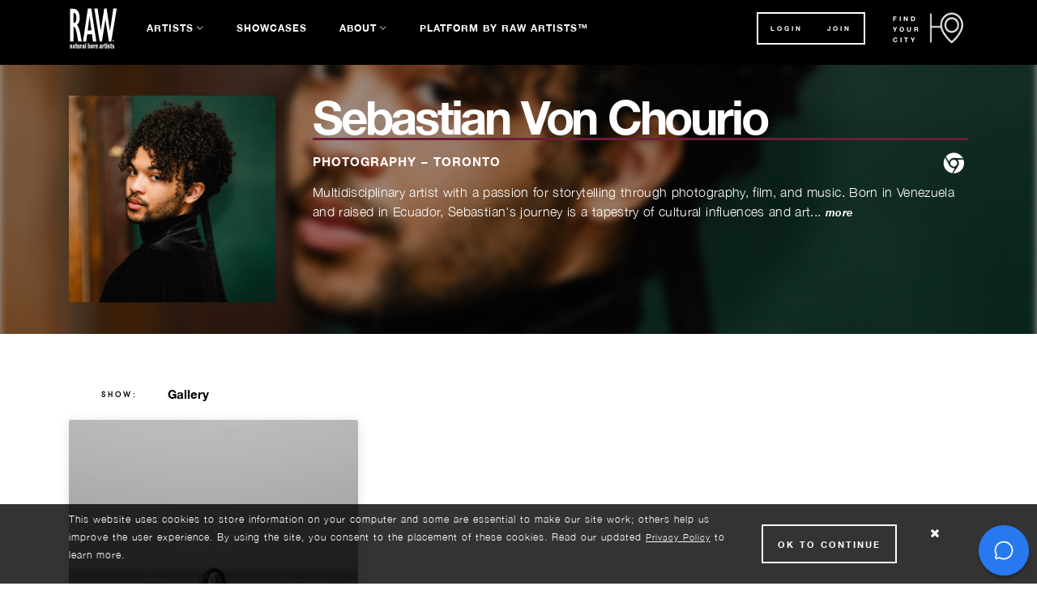

--- FILE ---
content_type: text/html; charset=utf-8
request_url: https://rawartists.com/sebastianvonchourio
body_size: 5916
content:
<!doctype html>
<html data-n-head-ssr lang="en" data-n-head="%7B%22lang%22:%7B%22ssr%22:%22en%22%7D%7D">
  <head >
    <title>Sebastian Von Chourio - Toronto -  at RAWartists.com</title><meta data-n-head="ssr" charset="utf-8"><meta data-n-head="ssr" name="viewport" content="initial-scale=1, user-scalable=no, width=device-width, height=device-height, viewport-fit=cover"><meta data-n-head="ssr" data-hid="description" name="description" content="Multidisciplinary artist with a passion for storytelling through photography, film, and music. Born in Venezuela and raised in Ecuador, Sebastian&#x27;s journey is a tapestry of cultural influences and artistic discovery.

A man of the world, Sebastian&#x27;s camera is his passport to capturing moments that transcend borders. From a young age, he honed his eye for photography and nurtured a love for music, spending his high school days drawing inspiration from platforms like Tumblr.

At 20, Sebastian embarked on a new chapter in Canada, where his creativity blossomed. The pandemic brought about a shift, leading him to explore photography with his iPhone, delving into the art of color editing. It wasn&#x27;t until he met his mentor, Derek, that Sebastian truly understood the power of a camera.

Inspired by Derek&#x27;s guidance, Sebastian embraced photography wholeheartedly, launching his own business while pursuing his musical aspirations with his band, Sailor and the Virtues. Through his lens, Sebastian crafts an aesthetic that is uniquely his own, capturing angelic scenes that evoke the essence of both people and surroundings.

Join Sebastian on his journey as he continues to perfect his craft and fulfill his dreams of being an artist devoted to his passion."><meta data-n-head="ssr" data-hid="keywords" name="keywords" content="Sebastian Von Chourio,Toronto,"><meta data-n-head="ssr" property="og:image" content="https://platform-storage.nyc3.digitaloceanspaces.com/dsc09372_1715030287353.JPG"><meta data-n-head="ssr" property="og:description" content="Multidisciplinary artist with a passion for storytelling through photography, film, and music. Born in Venezuela and raised in Ecuador, Sebastian&#x27;s journey is a tapestry of cultural influences and artistic discovery.

A man of the world, Sebastian&#x27;s camera is his passport to capturing moments that transcend borders. From a young age, he honed his eye for photography and nurtured a love for music, spending his high school days drawing inspiration from platforms like Tumblr.

At 20, Sebastian embarked on a new chapter in Canada, where his creativity blossomed. The pandemic brought about a shift, leading him to explore photography with his iPhone, delving into the art of color editing. It wasn&#x27;t until he met his mentor, Derek, that Sebastian truly understood the power of a camera.

Inspired by Derek&#x27;s guidance, Sebastian embraced photography wholeheartedly, launching his own business while pursuing his musical aspirations with his band, Sailor and the Virtues. Through his lens, Sebastian crafts an aesthetic that is uniquely his own, capturing angelic scenes that evoke the essence of both people and surroundings.

Join Sebastian on his journey as he continues to perfect his craft and fulfill his dreams of being an artist devoted to his passion."><meta data-n-head="ssr" property="og:title" content="Sebastian Von Chourio - Toronto -  at RAWartists.com"><link data-n-head="ssr" data-hid="icon" rel="icon" type="image/x-icon" href="/favicon-raw.png"><script data-n-head="ssr" data-hid="bugflow-s" src="https://cdn.bugflow.io/embed.js" type="text/javascript" charset="utf-8"></script><script data-n-head="ssr" data-hid="bugflow" type="text/javascript" charset="utf-8">Bugflow.init({
                            "key": "a68e2f4a-40bf-4c16-801d-9389816a05d3",
                            "widget_color": "#155EEF",
                            "button_color": "#155EEF"
                        })</script><script data-n-head="ssr" data-hid="facebook" type="text/javascript" charset="utf-8">!function(f,b,e,v,n,t,s)
                {if(f.fbq)return;n=f.fbq=function(){n.callMethod?
                n.callMethod.apply(n,arguments):n.queue.push(arguments)};
                if(!f._fbq)f._fbq=n;n.push=n;n.loaded=!0;n.version='2.0';
                n.queue=[];t=b.createElement(e);t.async=!0;
                t.src=v;s=b.getElementsByTagName(e)[0];
                s.parentNode.insertBefore(t,s)}(window, document,'script',
                'https://connect.facebook.net/en_US/fbevents.js');
                fbq('init', '578417063291613');
                fbq('track', 'PageView');</script><script data-n-head="ssr" data-hid="linkedin" type="text/javascript" charset="utf-8">_linkedin_partner_id = "3541252";
                window._linkedin_data_partner_ids = window._linkedin_data_partner_ids || [];
                window._linkedin_data_partner_ids.push(_linkedin_partner_id);
                (function(l) {
                if (!l){window.lintrk = function(a,b){window.lintrk.q.push([a,b])};
                window.lintrk.q=[]}
                var s = document.getElementsByTagName("script")[0];
                var b = document.createElement("script");
                b.type = "text/javascript";b.async = true;
                b.src = "https://snap.licdn.com/li.lms-analytics/insight.min.js";
                s.parentNode.insertBefore(b, s);})(window.lintrk);</script><script data-n-head="ssr" data-hid="googletag_apis" src="https://www.googletagmanager.com/gtag/js?id=AW-10883971747"></script><script data-n-head="ssr" data-hid="googletag_push" charset="utf-8">
                        window.dataLayer = window.dataLayer || [];
                        function gtag(){dataLayer.push(arguments);}
                        gtag('js', new Date());
                        gtag('config', 'AW-10883971747');
                        </script><noscript data-n-head="ssr" data-hid="facebook"><img height="1" width="1" style="display:none"
                src="https://www.facebook.com/tr?id=578417063291613&ev=PageView&noscript=1"
              /></noscript><noscript data-n-head="ssr" data-hid="linkedin"><img height="1" width="1" style="display:none;" alt="" src="https://px.ads.linkedin.com/collect/?pid=3541252&fmt=gif" /></noscript><link rel="preload" href="/_nuxt/869ad7d.js" as="script"><link rel="preload" href="/_nuxt/8690148.js" as="script"><link rel="preload" href="/_nuxt/css/b1cc2d2.css" as="style"><link rel="preload" href="/_nuxt/df805b2.js" as="script"><link rel="preload" href="/_nuxt/css/b8c9848.css" as="style"><link rel="preload" href="/_nuxt/29e06ff.js" as="script"><link rel="preload" href="/_nuxt/7949c7b.js" as="script"><link rel="stylesheet" href="/_nuxt/css/b1cc2d2.css"><link rel="stylesheet" href="/_nuxt/css/b8c9848.css">
  </head>
  <body class="frontend" data-n-head="%7B%22class%22:%7B%22ssr%22:%22frontend%22%7D%7D">
    <div data-server-rendered="true" id="__nuxt"><!----><div id="__layout"><div class="frontend body-wrapper" data-v-0bce0d89><div data-v-0bce0d89><header id="header" data-v-0bce0d89><section id="CitySelector"><div class="container"><div id="CloseCitySelector"> </div> <div class="world-map"><div class="row"><div id="showcases-market-list-top" class="col-12 markets"><div class="markets_list"><ol class="market-list-container"></ol> <div class="market-list-container-mobile"><div class="country-item-container-mobile"></div></div></div></div></div></div> <div class="row"><div id="international_bar" class="col-md-12"><div class="international-cities animated-fast fadeIn"><div id="intl_job_text"><span id="intl_title">Bring RAW back to your community!</span> <a href="/platform" class="AnchorBlock Black">LEARN MORE</a></div></div></div></div></div></section> <div class="container"><div class="row"><div class="col-12"><nav class="navbar main-header navbar-light navbar-expand-lg"><a href="/" target="_self" class="navbar-brand nuxt-link-active"><img src="/frontend/logo.svg" width="60" alt="logo"></a> <button type="button" aria-label="Toggle navigation" class="navbar-toggler"><span class="navbar-toggler-icon"></span></button> <div id="nav-collapse" class="navbar-collapse collapse" style="display:none;"><ul class="navbar-nav"><li class="nav-item"><a href="/artists" class="nav-link dropdown-toggle">Artists</a> <ul class="dropdown-menu"></ul></li> <li class="nav-item"><a href="/showcases" target="_self" class="nav-link">Showcases</a></li> <li class="nav-item"><a href="/what-is-raw" class="nav-link dropdown-toggle">About</a> <ul class="dropdown-menu"><li><a href="/what-is-raw" class="dropdown-item">What is RAW</a></li> <li><a href="/blog" class="dropdown-item">Blog</a></li> <li><a href="/why-submit" class="dropdown-item">Why Submit?</a></li> <li><a href="/artist-testimonials" class="dropdown-item">Artist Testimonials</a></li> <li><a href="/faqs" class="dropdown-item">FAQs</a></li> <li><a href="/facts" class="dropdown-item">Facts</a></li> <li><a href="/alumni" class="dropdown-item">Alumni</a></li> <li><a href="/press" class="dropdown-item">Press</a></li> <li><a href="/tickets/confirmations" class="dropdown-item">Ticket Confirmations</a></li> <li><a href="/team" class="dropdown-item">Team</a></li> <li><a href="/contact" class="dropdown-item">Contact</a></li></ul></li> <li class="nav-item"><a href="/platform" class="nav-link">Platform by RAW Artists™</a></li></ul> <ul class="navbar-nav ml-auto form-inline"><div class="header-button"><a href="#">Login</a> <a href="/join">JOIN</a></div> <div class="map CitySelectorToggle"><h6>Find Your City</h6> <img src="/images/map.png" alt="map"></div></ul></div></nav></div></div></div> <div><!----></div></header></div> <div class="page-body" data-v-0bce0d89><div data-v-0bce0d89><div class="content"><section id="hero_profile_1"><div class="background"><!----></div> <div class="container"><div class="row"><div class="col-lg-3 col-md-4"><div class="img_profile"><!----></div></div> <div class="col-lg-9 col-md-8"><div class="profile_desc_text"><div class="profile_name"><h1 class="photography">
                Sebastian Von Chourio
              </h1> <div><a href="https://www.sebastianvonchourio.com" title="website" aria-label="website" target="_blank"><i class="fa fa-chrome"></i> <span class="sr-only">website</span></a></div></div> <div class="profile_desc"><h6>
                Photography –
                Toronto
              </h6> <p></p> <!----> <div class="bio d-inline">Multidisciplinary artist with a passion for storytelling through photography, film, and music. Born in Venezuela and raised in Ecuador, Sebastian's journey is a tapestry of cultural influences and artistic discovery.

A man of the world, Sebastian's camera is his passport to capturing moments that transcend borders. From a young age, he honed his eye for photography and nurtured a love for music, spending his high school days drawing inspiration from platforms like Tumblr.

At 20, Sebastian embarked on a new chapter in Canada, where his creativity blossomed. The pandemic brought about a shift, leading him to explore photography with his iPhone, delving into the art of color editing. It wasn't until he met his mentor, Derek, that Sebastian truly understood the power of a camera.

Inspired by Derek's guidance, Sebastian embraced photography wholeheartedly, launching his own business while pursuing his musical aspirations with his band, Sailor and the Virtues. Through his lens, Sebastian crafts an aesthetic that is uniquely his own, capturing angelic scenes that evoke the essence of both people and surroundings.

Join Sebastian on his journey as he continues to perfect his craft and fulfill his dreams of being an artist devoted to his passion.</div> <!----> <p></p></div></div></div></div></div></section> <!----> <section id="gallery_profile_1"><div class="container"><div><div class="filters"><button class="btn show">show:</button> <button data-filter=".gallery" class="btn filter"><span>Gallery</span></button></div> <div id="ArtistsGallery"><!----><!----><!----></div></div> <!----></div></section></div></div></div> <div class="footer" data-v-0bce0d89><footer id="footer" data-v-0bce0d89><div class="container"><div class="row"><div class="col-12 col-lg-4 col-md-12 footer_information"><div class="footer_logo"><img src="/images/logo.svg" alt="RAW natural born artists logo"></div> <div class="desc_paragraf"><p>
                        We are not your average art show. We are loud, colorful, creative, and all about our
                        independent artists. We are RAW.
                    </p></div> <div class="social_icon mt-2 col-12 my-auto col-sm-4"><a href="http://instagram.com/rawartists" title="Instagram" target="_blank" aria-label="Find RAWAartists on Instagram"><i aria-hidden="false" class="fa fa-instagram"></i> <span class="sr-only">Visit RAWAartists on Instagram</span></a> <a href="http://www.facebook.com/rawnaturalbornartists" title="Facebook" target="_blank" aria-label="Find RAWAartists on Facebook"><i aria-hidden="false" class="fa fa-facebook-square"></i> <span class="sr-only">Visit RAWAartists on Facebook</span></a> <a href="https://twitter.com/#!/RAW_artists" target="_blank" title="Twitter" aria-label="Find RAWAartists on Twitter"><i aria-hidden="false" class="fa fa-twitter-square"></i> <span class="sr-only">Visit RAWArtists on Twitter</span></a> <a href="http://youtube.com/rawartiststv" target="_blank" title="Youtube" aria-label="Find RAWAartists channel on Youtube"><i aria-hidden="false" class="fa fa-youtube-square"></i> <span class="sr-only">Visit RAWAartists Channel on Youtube</span></a> <i aria-hidden="false" class="fa fa-cc-visa"></i> <i aria-hidden="false" class="fa fa-cc-mastercard"></i> <i aria-hidden="false" class="fa fa-cc-discover"></i></div> <div class="footer_copyright"><p>C. 2026 Raw</p></div></div> <div class="col nav_footer"><ol><li class="nav-item">Company</li> <li><a href="/what-is-raw">What is RAW?</a></li> <li><a href="/team">Team</a></li> <li><a href="/team#RAW-History">History</a></li> <li><a href="/platform">Careers</a></li> <li><a href="/facts">Facts</a></li></ol></div> <div class="col nav_footer"><ol><li>SUBMIT</li> <li><a href="/join">Submit to Showcase</a></li> <li><a href="/join">Join Mailing List</a></li> <li><a href="/platform">Bring RAW to your Community</a></li></ol></div> <div class="col nav_footer"><ol><li>Need help?</li> <li><a href="/privacy">Privacy</a></li> <li><a href="/privacy#title-15">CA Privacy Policy</a></li> <li><a href="/terms">Terms</a></li> <li><a href="/refunds">Refunds</a></li> <li><a href="/contact">Contact</a></li> <li><a href="/waiver-of-liability">Waiver of Liability</a></li></ol></div></div></div></footer></div> <!----> <link href="https://stackpath.bootstrapcdn.com/font-awesome/4.7.0/css/font-awesome.min.css" rel="stylesheet" integrity="sha384-wvfXpqpZZVQGK6TAh5PVlGOfQNHSoD2xbE+QkPxCAFlNEevoEH3Sl0sibVcOQVnN" crossorigin="anonymous" data-v-0bce0d89> <div class="feedback-widget-container" data-v-3c1d046c data-v-0bce0d89><div class="feedback-widget" data-v-3c1d046c><svg xmlns="http://www.w3.org/2000/svg" viewBox="0 0 256 256" width="1em" height="1em" fill="currentColor" class="w-100  fb-bubble" data-v-3c1d046c> <g><path d="M45.4,177A95.9,95.9,0,1,1,79,210.6h0L45.8,220a7.9,7.9,0,0,1-9.8-9.8L45.4,177Z" fill="none" stroke="currentColor" stroke-linecap="round" stroke-linejoin="round" stroke-width="16"></path></g></svg></div> <!----></div> <script src="https://www.google.com/recaptcha/api.js" async="async" defer="defer" data-v-0bce0d89></script></div></div></div><script>window.__NUXT__=(function(a,b,c,d,e,f,g,h,i,j,k,l){return {layout:"Frontend",data:[{payload:{exists:d,available:d,type:f,meta:{title:"Sebastian Von Chourio - Toronto -  at RAWartists.com",description:g,keywords:"Sebastian Von Chourio,Toronto,",image:"https:\u002F\u002Fplatform-storage.nyc3.digitaloceanspaces.com\u002Fdsc09372_1715030287353.JPG"},data:{artist:{id:880004,stage_name:"Sebastian Von Chourio",alias:"sebastianvonchourio",bio:g,profile_image:{id:1368991,endpoint:h,bucket:i,path:"dsc09372_1715030287353.JPG",visibility:j}},creative_category:{id:7,title:"Photography",slug:"photography"},territory:{id:2601,title:"Toronto",slug:"toronto"},bookings:[],gallery:[{id:1368992,endpoint:h,bucket:i,path:"dsc06456_1715031545856.JPG",visibility:j,mime:"image\u002Fjpeg"}],urls:[{id:948012,url:"https:\u002F\u002Fwww.sebastianvonchourio.com",type:"website"}]}}}],fetch:{},error:b,state:{useripdata:{ip:"165.232.148.113",version:"IPv4",city:"Santa Clara",region:"California",region_code:"CA",country:k,country_name:"United States",country_code:k,country_code_iso3:"USA",country_capital:"Washington",country_tld:".us",continent_code:"NA",in_eu:a,postal:e,latitude:e,longitude:e,timezone:"America\u002FLos_Angeles",utc_offset:"-0700",country_calling_code:"+1",currency:"USD",currency_name:"Dollar",languages:"en-US,es-US,haw,fr",country_area:9629091,country_population:327167434,message:"Please message us at ipapi.co\u002Ftrial for full access",asn:"AS14061",org:"DIGITALOCEAN-ASN"},accountDashboard:{user_type:l,active_view:f},agentDashboard:{loaded:a,exists:a,event:{},event_id:b,checkins:[],ticketsSold:c},agents:{},applyNowForm:{email:a,phone:a,name:a,licensingLocation:a},artistDashboard:{loaded:a,exists:a,booking:{},booking_id:b,paypal:l,tab:"dashboard",promo_program:a,tickets:[],promo_tickets_qualified:c,promo_earned:c,flyer_ready:a,last_flyer:a,todos:[],completed_tasks:[],promotions:[],venue:{},bookedStaff:b},artists:{},"booked-staff":{},breakpoints:{width:1000},dev:{debug:a},floors:{index:[],selected:{}},flows:{pages:{},flowHistory:{}},global:{territories:[],creativeCategories:[],guides:[]},guideSidebar:{isSidebarOpen:a,data:{}},licensee:{},licenses:{},phoneNumber:{},plForm:{status:{ready:a,is_dirty:a},validate_on_load:a,client_validations:{},server_side_errors:{},form:{},record:{},isSidebarOpen:a},public:{countries:a,creative_categories:a,states:a,showcase:b,teamwork:b,overlay:a,show_campaign_video:a,pixels:[]},scout:{booking_status:[{text:"Sent more info",value:"send_more_info"},{value:"thinking_about_it",text:"Thinking about it"},{value:"checking_schedule",text:"Checking schedule"},{value:"waiting_for_profile",text:"Waiting for profile"},{value:"booked",text:"Booked into showcase"},{value:"dropped",text:"Dropped from showcase"},{value:"moved",text:"Moved from showcase"}],userSignature:b},sidebar:{state:a},staff:{permissions:{},module:b},timeline:{scrollX:c},users:{},vendors:{},venues:{},showcases:{modules:{activeModule:b,showcase:{},formDirty:a},"production-paperwork":{showcase:{}},settings:{form:b}},platform:{showcase:{overview:{loaded:a,showcase:{}}}},i18n:{routeParams:{}},auth:{user:b,loggedIn:a,strategy:"local"}},serverRendered:d,routePath:"\u002Fsebastianvonchourio",config:{recaptcha:{siteKey:"6Lf5eWQcAAAAAIGQYt9bGQJl1aoKOJ9BifCo_7kJ",version:2,size:"normal",hideBadge:a,language:"en"},_app:{basePath:"\u002F",assetsPath:"\u002F_nuxt\u002F",cdnURL:b}},__i18n:{langs:{}}}}(false,null,0,true,"Sign up to access","artist","Multidisciplinary artist with a passion for storytelling through photography, film, and music. Born in Venezuela and raised in Ecuador, Sebastian's journey is a tapestry of cultural influences and artistic discovery.\n\nA man of the world, Sebastian's camera is his passport to capturing moments that transcend borders. From a young age, he honed his eye for photography and nurtured a love for music, spending his high school days drawing inspiration from platforms like Tumblr.\n\nAt 20, Sebastian embarked on a new chapter in Canada, where his creativity blossomed. The pandemic brought about a shift, leading him to explore photography with his iPhone, delving into the art of color editing. It wasn't until he met his mentor, Derek, that Sebastian truly understood the power of a camera.\n\nInspired by Derek's guidance, Sebastian embraced photography wholeheartedly, launching his own business while pursuing his musical aspirations with his band, Sailor and the Virtues. Through his lens, Sebastian crafts an aesthetic that is uniquely his own, capturing angelic scenes that evoke the essence of both people and surroundings.\n\nJoin Sebastian on his journey as he continues to perfect his craft and fulfill his dreams of being an artist devoted to his passion.","nyc3.digitaloceanspaces.com","platform-storage","public","US",""));</script><script src="/_nuxt/869ad7d.js" defer></script><script src="/_nuxt/7949c7b.js" defer></script><script src="/_nuxt/8690148.js" defer></script><script src="/_nuxt/df805b2.js" defer></script><script src="/_nuxt/29e06ff.js" defer></script><script data-n-head="ssr" data-hid="googleapis.maps" src="https://maps.googleapis.com/maps/api/js?key=AIzaSyCQnWFUBBEM1X5yqdCg28yiSYSpcV6UbXk&libraries=places&language=en" data-body="true"></script>
  </body>
</html>


--- FILE ---
content_type: text/css; charset=UTF-8
request_url: https://rawartists.com/_nuxt/css/b8c9848.css
body_size: 89173
content:
.nuxt-progress{position:fixed;top:0;left:0;right:0;height:2px;width:0;opacity:1;transition:width .1s,opacity .4s;background-color:#000;z-index:999999}.nuxt-progress.nuxt-progress-notransition{transition:none}.nuxt-progress-failed{background-color:red}@font-face{font-family:icomoon;src:url(/_nuxt/fonts/icomoon.1dc9218.eot);src:url(/_nuxt/fonts/icomoon.1dc9218.eot#iefix) format("embedded-opentype"),url(/_nuxt/fonts/icomoon.9130642.ttf) format("truetype"),url(/_nuxt/fonts/icomoon.99bac00.woff) format("woff"),url(/_nuxt/img/icomoon.20c85d1.svg#icomoon) format("svg");font-weight:400;font-style:normal;font-display:block}[class*=" icon-"],[class^=icon-]{font-family:icomoon!important;speak:never;font-style:normal;font-weight:400;font-feature-settings:normal;font-variant:normal;text-transform:none;line-height:1;-webkit-font-smoothing:antialiased;-moz-osx-font-smoothing:grayscale}.icon-icon-eye:before{content:"\e906"}.icon-icon-square:before{content:"\e907"}.icon-platform-logo:before{content:"\e908"}.icon-icon-star:before{content:"\e909"}.icon-platform-logo-white:before{content:"\e90a";color:#fff}.icon-icon-diamond:before{content:"\e90b"}.icon-icon-star-crop:before{content:"\e90c";color:#fff}.icon-icon-play:before{content:"\e90d";color:#ffe000}.icon-icon-close:before{content:"\e90e"}.icon-icon-feat-ticket:before{content:"\e90f";color:#fff}.icon-icon-arrow-right:before{content:"\e910"}.icon-icon-feat-calendar:before{content:"\e911";color:#fff}.icon-icon-feat-share:before{content:"\e912";color:#fff}.icon-icon-feat-chart:before{content:"\e913";color:#fff}.icon-icon-arrow-left:before{content:"\e914"}.icon-icon-window .path1:before{content:"\e915";color:#212121}.icon-icon-window .path2:before{content:"\e916";margin-left:-.681640625em;color:#ffe000}.icon-icon-window .path3:before{content:"\e917";margin-left:-.681640625em;color:#ff56a6}.icon-icon-window .path4:before{content:"\e918";margin-left:-.681640625em;color:#fff}.icon-icon-window .path5:before{content:"\e919";margin-left:-.681640625em;color:#ff56a6}.icon-icon-window .path6:before{content:"\e91a";margin-left:-.681640625em;color:#fff}.icon-icon-window .path7:before{content:"\e91b";margin-left:-.681640625em;color:#ff56a6}.icon-icon-window .path8:before{content:"\e91c";margin-left:-.681640625em;color:#fff}.icon-icon-window .path9:before{content:"\e91d";margin-left:-.681640625em;color:#00ab90}.icon-icon-window .path10:before{content:"\e91e";margin-left:-.681640625em;color:#212121}.icon-icon-window .path11:before{content:"\e91f";margin-left:-.681640625em;color:#2533e4}.icon-icon-cluster .path1:before{content:"\e920";color:#212121}.icon-icon-cluster .path2:before{content:"\e921";margin-left:-.966796875em;color:#2533e4}.icon-icon-cluster .path3:before{content:"\e922";margin-left:-.966796875em;color:#ffe000}.icon-icon-cluster .path4:before{content:"\e923";margin-left:-.966796875em;color:#fff}.rounded-xl{border-radius:.5rem!important}.font-normal{font-weight:400}.font-semibold{font-weight:600}.text-sm{font-size:14px}.text-base{font-size:16px}.text-lg{font-size:18px}.text-xl{font-size:20px}.text-grey{color:#6e6e6e}.text-pink{color:#ff56a6}.text-black{color:#000}.text-dark-gray{color:#5a5760}.text-light-gray{color:#adadad}.text-semi-black{color:#424242}.gap-1{grid-gap:.25rem;gap:.25rem}.gap-2{grid-gap:.5rem;gap:.5rem}.gap-3{grid-gap:.75rem;gap:.75rem}.gap-4{grid-gap:1rem;gap:1rem}.gap-5{grid-gap:1.25rem;gap:1.25rem}@media(min-width:1024px){.lg\:gap-0{grid-gap:0;gap:0}}.cursor-pointer{cursor:pointer}.cursor-auto{cursor:auto}@-webkit-keyframes slideIn{0%{opacity:0;transform:translateX(-10px)}to{opacity:1;transform:translateX(0)}}@keyframes slideIn{0%{opacity:0;transform:translateX(-10px)}to{opacity:1;transform:translateX(0)}}.slide-in{-webkit-animation:slideIn .5s;animation:slideIn .5s}.x-card{background:#fff;box-shadow:0 4px 10px rgba(37,51,228,.05);border-radius:10px;height:100%;width:100%;padding:7px 10px}@media screen and (min-width:768px){.x-card{padding:17px 23px}}@media only screen and (max-width:900px){.md_card{flex-direction:column}.col_full{flex:0 0 100%}}.gradient-toolbar{border-top-left-radius:.5rem}.dashboard-toolbar,.dashboard-toolbar-rounded,.gradient-toolbar{border-top-right-radius:.5rem;background:linear-gradient(90deg,#00ab90,#2594e4)}.dashboard-toolbar,.dashboard-toolbar-rounded{overflow:auto}.dashboard-toolbar-rounded{border-top-left-radius:.5rem}.table-card{box-shadow:5px 5px 20px rgba(37,51,228,.05);border-radius:10px}.search-bar-table{overflow-x:auto;border-top-left-radius:.5rem;border-top-right-radius:.5rem;background:linear-gradient(90deg,#00ab90,#2594e4)}.section-title{font-style:normal;font-weight:600;font-size:32px;line-height:36px;letter-spacing:-.25px;color:#111214;margin:0}.text-24px{font-size:24px}.action-bar-link{-webkit-text-decoration-line:underline;text-decoration-line:underline;font-weight:700;color:#b0acb3}.action-bar-link:hover{color:#ddd}.rounded-tr{border-top-right-radius:.5rem}.rounded-b{border-bottom-right-radius:.5rem;border-bottom-left-radius:.5rem}.search-bar-table-top{width:100%;display:flex;flex-direction:column;border-radius:10px}.bt-add-new{font-size:15px;grid-gap:10px;gap:10px;text-decoration:none}.page-title{font-size:25px;margin-bottom:1rem!important}@media screen and (min-width:999px){.page-title{font-size:30px}}.unstyled-button{margin:0}[v-cloak]{display:none!important}.hide-scrollbar::-webkit-scrollbar{display:none}.hide-scrollbar{-ms-overflow-style:none;scrollbar-width:none}.grid{display:grid}.grid-cols-1{grid-template-columns:repeat(1,minmax(0,1fr))}.grid-cols-2{grid-template-columns:repeat(2,minmax(0,1fr))}.grid-cols-3{grid-template-columns:repeat(3,minmax(0,1fr))}@media(min-width:640px){.sm\:grid-cols-2{grid-template-columns:repeat(2,minmax(0,1fr))}.sm\:grid-cols-1{grid-template-columns:repeat(1,minmax(0,1fr))}.sm\:grid-cols-3{grid-template-columns:repeat(3,minmax(0,1fr))}}@media(min-width:768px){.md\:grid-cols-4{grid-template-columns:repeat(4,minmax(0,1fr))}.md\:grid-cols-3{grid-template-columns:repeat(3,minmax(0,1fr))}.md\:gap-4{grid-gap:1rem;gap:1rem}}@media(min-width:1024px){.lg\:grid-cols-4{grid-template-columns:repeat(4,minmax(0,1fr))}}@media(min-width:1280px){.xl\:grid-cols-4{grid-template-columns:repeat(4,minmax(0,1fr))}.xl\:grid-cols-2{grid-template-columns:repeat(2,minmax(0,1fr))}}.col-span-1{grid-column:span 1/span 1}@media(min-width:640px){.sm\:col-span-2{grid-column:span 2/span 2}}.max-w-2xs{max-width:16rem!important}.max-w-xl{max-width:36rem!important}.max-w-screen-md{max-width:768px}.max-w-screen-2xl{max-width:1536px}.word-break-all{word-break:break-all}.bg-gradient,.btn-green-gradient{background:linear-gradient(90deg,#00ab90,#2594e4)}.btn-green-gradient{border:transparent!important}.mt-timeline:first-child{margin-top:25px}.mb-timeline:last-child{margin-bottom:30px}.shadow-table{border-radius:10px;box-shadow:0 4px 10px rgba(37,51,228,.05);padding-top:10px;padding-bottom:15px}.green-gradient-bar{margin:0!important;height:7px;width:100%;background:linear-gradient(89.99deg,#feeb88 .01%,#57cab3)}.unstyled-button{padding:0;border:0;background:transparent}.unstyled-button:hover{outline:none}.hide-xs{display:none!important}@media screen and (min-width:640px){.hide-xs{display:block!important}}.hide-mobile{display:none!important}@media screen and (min-width:769px){.hide-mobile{display:block!important}}.table-layout-auto>table{table-layout:auto!important}.table-white-space-nowrap>table,.table-white-space-nowrap>table td{white-space:nowrap}.flex-center{display:flex;justify-content:center;align-items:center}.arrow-icon{color:#d0d0db;flex-shrink:0}.arrow-icon:hover{color:#2533e4}.bordered-select{border:1px solid #e6e6e6;border-radius:4px;padding:.7rem;width:100%;color:#888;background:transparent}.fade-enter-active,.fade-leave-active{transition:opacity .5s}.fade-enter,.fade-leave-to{opacity:0}

/*!
 * Bootstrap v4.6.1 (https://getbootstrap.com/)
 * Copyright 2011-2021 The Bootstrap Authors
 * Copyright 2011-2021 Twitter, Inc.
 * Licensed under MIT (https://github.com/twbs/bootstrap/blob/main/LICENSE)
 */:root{--blue:#2932e5;--indigo:#6610f2;--purple:#6f42c1;--pink:#e83e8c;--red:#dc3545;--orange:#fd7e14;--yellow:#ffc107;--green:#28a745;--teal:#20c997;--cyan:#17a2b8;--white:#fff;--gray:#6c757d;--gray-dark:#343a40;--primary:#2932e5;--secondary:#5ac7b4;--success:#28a745;--info:#17a2b8;--warning:#ffc107;--danger:#dc3545;--light:#f8f9fa;--dark:#343a40;--breakpoint-xs:0;--breakpoint-sm:576px;--breakpoint-md:768px;--breakpoint-lg:992px;--breakpoint-xl:1200px;--font-family-sans-serif:"Helvetica Neue",Arial,sans-serif;--font-family-monospace:Menlo,Monaco,Consolas,"Liberation Mono","Courier New",monospace}html{font-family:sans-serif;line-height:1.15;-webkit-tap-highlight-color:rgba(0,0,0,0)}article,aside,figcaption,figure,footer,header,hgroup,main,nav,section{display:block}body{margin:0;font-family:Helvetica Neue,Arial,sans-serif;font-size:1rem;font-weight:400;line-height:1.5;color:#212121;text-align:left;background-color:#f7f7f7}[tabindex="-1"]:focus:not(.focus-visible),[tabindex="-1"]:focus:not(:focus-visible){outline:0!important}hr{box-sizing:content-box;height:0;overflow:visible}h1,h2,h3,h4,h5,h6{margin-top:0;margin-bottom:.5rem}p{margin-top:0;margin-bottom:1rem}abbr[data-original-title],abbr[title]{text-decoration:underline;-webkit-text-decoration:underline dotted;text-decoration:underline dotted;cursor:help;border-bottom:0;-webkit-text-decoration-skip-ink:none;text-decoration-skip-ink:none}address{font-style:normal;line-height:inherit}address,dl,ol,ul{margin-bottom:1rem}dl,ol,ul{margin-top:0}ol ol,ol ul,ul ol,ul ul{margin-bottom:0}dt{font-weight:700}dd{margin-bottom:.5rem;margin-left:0}blockquote{margin:0 0 1rem}b,strong{font-weight:bolder}small{font-size:80%}sub,sup{position:relative;font-size:75%;line-height:0;vertical-align:baseline}sub{bottom:-.25em}sup{top:-.5em}a{color:#2932e5;text-decoration:none;background-color:transparent}a:hover{color:#151cad;text-decoration:underline}a:not([href]):not([class]),a:not([href]):not([class]):hover{color:inherit;text-decoration:none}code,kbd,pre,samp{font-family:Menlo,Monaco,Consolas,Liberation Mono,Courier New,monospace;font-size:1em}pre{margin-top:0;margin-bottom:1rem;overflow:auto;-ms-overflow-style:scrollbar}figure{margin:0 0 1rem}img{border-style:none}img,svg{vertical-align:middle}svg{overflow:hidden}table{border-collapse:collapse}caption{padding-top:.75rem;padding-bottom:.75rem;color:#6c757d;text-align:left;caption-side:bottom}th{text-align:inherit;text-align:-webkit-match-parent}label{display:inline-block;margin-bottom:.5rem}button{border-radius:0}button,input,optgroup,select,textarea{margin:0;font-family:inherit;font-size:inherit;line-height:inherit}button,input{overflow:visible}button,select{text-transform:none}[role=button]{cursor:pointer}select{word-wrap:normal}[type=button],[type=reset],[type=submit],button{-webkit-appearance:button}[type=button]:not(:disabled),[type=reset]:not(:disabled),[type=submit]:not(:disabled),button:not(:disabled){cursor:pointer}[type=button]::-moz-focus-inner,[type=reset]::-moz-focus-inner,[type=submit]::-moz-focus-inner,button::-moz-focus-inner{padding:0;border-style:none}input[type=checkbox],input[type=radio]{box-sizing:border-box;padding:0}textarea{overflow:auto;resize:vertical}fieldset{min-width:0;padding:0;margin:0;border:0}legend{display:block;width:100%;max-width:100%;padding:0;margin-bottom:.5rem;font-size:1.5rem;line-height:inherit;color:inherit;white-space:normal}progress{vertical-align:baseline}[type=number]::-webkit-inner-spin-button,[type=number]::-webkit-outer-spin-button{height:auto}[type=search]{outline-offset:-2px;-webkit-appearance:none}[type=search]::-webkit-search-decoration{-webkit-appearance:none}::-webkit-file-upload-button{font:inherit;-webkit-appearance:button}output{display:inline-block}summary{display:list-item;cursor:pointer}template{display:none}[hidden]{display:none!important}.h1,.h2,.h3,.h4,.h5,.h6,h1,h2,h3,h4,h5,h6{margin-bottom:.5rem;font-weight:500;line-height:1.2}.h1,h1{font-size:2.5rem}.h2,h2{font-size:2rem}.h3,h3{font-size:1.75rem}.h4,h4{font-size:1.5rem}.h5,h5{font-size:1.25rem}.h6,h6{font-size:1rem}.lead{font-size:1.25rem;font-weight:300}.display-1{font-size:6rem}.display-1,.display-2{font-weight:300;line-height:1.2}.display-2{font-size:5.5rem}.display-3{font-size:4.5rem}.display-3,.display-4{font-weight:300;line-height:1.2}.display-4{font-size:3.5rem}hr{margin-top:1rem;margin-bottom:1rem;border:0;border-top:1px solid rgba(0,0,0,.1)}.small,small{font-size:80%;font-weight:400}.mark,mark{padding:.2em;background-color:#fcf8e3}.list-inline,.list-unstyled{padding-left:0;list-style:none}.list-inline-item{display:inline-block}.list-inline-item:not(:last-child){margin-right:.5rem}.initialism{font-size:90%;text-transform:uppercase}.blockquote{margin-bottom:1rem;font-size:1.25rem}.blockquote-footer{display:block;font-size:80%;color:#6c757d}.blockquote-footer:before{content:"— "}.img-fluid,.img-thumbnail{max-width:100%;height:auto}.img-thumbnail{padding:.25rem;background-color:#f7f7f7;border:1px solid #dee2e6;border-radius:.25rem}.figure{display:inline-block}.figure-img{margin-bottom:.5rem;line-height:1}.figure-caption{font-size:90%;color:#6c757d}code{font-size:87.5%;color:#e83e8c;word-wrap:break-word}a>code{color:inherit}kbd{padding:.2rem .4rem;font-size:87.5%;color:#fff;background-color:#212529;border-radius:.2rem}kbd kbd{padding:0;font-size:100%;font-weight:700}pre{display:block;font-size:87.5%;color:#212529}pre code{font-size:inherit;color:inherit;word-break:normal}.pre-scrollable{max-height:340px;overflow-y:scroll}.container,.container-fluid,.container-lg,.container-md,.container-sm,.container-xl{width:100%;padding-right:15px;padding-left:15px;margin-right:auto;margin-left:auto}@media(min-width:576px){.container,.container-sm{max-width:540px}}@media(min-width:768px){.container,.container-md,.container-sm{max-width:720px}}@media(min-width:992px){.container,.container-lg,.container-md,.container-sm{max-width:960px}}@media(min-width:1200px){.container,.container-lg,.container-md,.container-sm,.container-xl{max-width:1140px}}.row{display:flex;flex-wrap:wrap;margin-right:-15px;margin-left:-15px}.no-gutters{margin-right:0;margin-left:0}.no-gutters>.col,.no-gutters>[class*=col-]{padding-right:0;padding-left:0}.col,.col-1,.col-2,.col-3,.col-4,.col-5,.col-6,.col-7,.col-8,.col-9,.col-10,.col-11,.col-12,.col-auto,.col-lg,.col-lg-1,.col-lg-2,.col-lg-3,.col-lg-4,.col-lg-5,.col-lg-6,.col-lg-7,.col-lg-8,.col-lg-9,.col-lg-10,.col-lg-11,.col-lg-12,.col-lg-auto,.col-md,.col-md-1,.col-md-2,.col-md-3,.col-md-4,.col-md-5,.col-md-6,.col-md-7,.col-md-8,.col-md-9,.col-md-10,.col-md-11,.col-md-12,.col-md-auto,.col-sm,.col-sm-1,.col-sm-2,.col-sm-3,.col-sm-4,.col-sm-5,.col-sm-6,.col-sm-7,.col-sm-8,.col-sm-9,.col-sm-10,.col-sm-11,.col-sm-12,.col-sm-auto,.col-xl,.col-xl-1,.col-xl-2,.col-xl-3,.col-xl-4,.col-xl-5,.col-xl-6,.col-xl-7,.col-xl-8,.col-xl-9,.col-xl-10,.col-xl-11,.col-xl-12,.col-xl-auto{position:relative;width:100%;padding-right:15px;padding-left:15px}.col{flex-basis:0;flex-grow:1;max-width:100%}.row-cols-1>*{flex:0 0 100%;max-width:100%}.row-cols-2>*{flex:0 0 50%;max-width:50%}.row-cols-3>*{flex:0 0 33.3333333333%;max-width:33.3333333333%}.row-cols-4>*{flex:0 0 25%;max-width:25%}.row-cols-5>*{flex:0 0 20%;max-width:20%}.row-cols-6>*{flex:0 0 16.6666666667%;max-width:16.6666666667%}.col-auto{flex:0 0 auto;width:auto;max-width:100%}.col-1{flex:0 0 8.33333333%;max-width:8.33333333%}.col-2{flex:0 0 16.66666667%;max-width:16.66666667%}.col-3{flex:0 0 25%;max-width:25%}.col-4{flex:0 0 33.33333333%;max-width:33.33333333%}.col-5{flex:0 0 41.66666667%;max-width:41.66666667%}.col-6{flex:0 0 50%;max-width:50%}.col-7{flex:0 0 58.33333333%;max-width:58.33333333%}.col-8{flex:0 0 66.66666667%;max-width:66.66666667%}.col-9{flex:0 0 75%;max-width:75%}.col-10{flex:0 0 83.33333333%;max-width:83.33333333%}.col-11{flex:0 0 91.66666667%;max-width:91.66666667%}.col-12{flex:0 0 100%;max-width:100%}.order-first{order:-1}.order-last{order:13}.order-0{order:0}.order-1{order:1}.order-2{order:2}.order-3{order:3}.order-4{order:4}.order-5{order:5}.order-6{order:6}.order-7{order:7}.order-8{order:8}.order-9{order:9}.order-10{order:10}.order-11{order:11}.order-12{order:12}.offset-1{margin-left:8.33333333%}.offset-2{margin-left:16.66666667%}.offset-3{margin-left:25%}.offset-4{margin-left:33.33333333%}.offset-5{margin-left:41.66666667%}.offset-6{margin-left:50%}.offset-7{margin-left:58.33333333%}.offset-8{margin-left:66.66666667%}.offset-9{margin-left:75%}.offset-10{margin-left:83.33333333%}.offset-11{margin-left:91.66666667%}@media(min-width:576px){.col-sm{flex-basis:0;flex-grow:1;max-width:100%}.row-cols-sm-1>*{flex:0 0 100%;max-width:100%}.row-cols-sm-2>*{flex:0 0 50%;max-width:50%}.row-cols-sm-3>*{flex:0 0 33.3333333333%;max-width:33.3333333333%}.row-cols-sm-4>*{flex:0 0 25%;max-width:25%}.row-cols-sm-5>*{flex:0 0 20%;max-width:20%}.row-cols-sm-6>*{flex:0 0 16.6666666667%;max-width:16.6666666667%}.col-sm-auto{flex:0 0 auto;width:auto;max-width:100%}.col-sm-1{flex:0 0 8.33333333%;max-width:8.33333333%}.col-sm-2{flex:0 0 16.66666667%;max-width:16.66666667%}.col-sm-3{flex:0 0 25%;max-width:25%}.col-sm-4{flex:0 0 33.33333333%;max-width:33.33333333%}.col-sm-5{flex:0 0 41.66666667%;max-width:41.66666667%}.col-sm-6{flex:0 0 50%;max-width:50%}.col-sm-7{flex:0 0 58.33333333%;max-width:58.33333333%}.col-sm-8{flex:0 0 66.66666667%;max-width:66.66666667%}.col-sm-9{flex:0 0 75%;max-width:75%}.col-sm-10{flex:0 0 83.33333333%;max-width:83.33333333%}.col-sm-11{flex:0 0 91.66666667%;max-width:91.66666667%}.col-sm-12{flex:0 0 100%;max-width:100%}.order-sm-first{order:-1}.order-sm-last{order:13}.order-sm-0{order:0}.order-sm-1{order:1}.order-sm-2{order:2}.order-sm-3{order:3}.order-sm-4{order:4}.order-sm-5{order:5}.order-sm-6{order:6}.order-sm-7{order:7}.order-sm-8{order:8}.order-sm-9{order:9}.order-sm-10{order:10}.order-sm-11{order:11}.order-sm-12{order:12}.offset-sm-0{margin-left:0}.offset-sm-1{margin-left:8.33333333%}.offset-sm-2{margin-left:16.66666667%}.offset-sm-3{margin-left:25%}.offset-sm-4{margin-left:33.33333333%}.offset-sm-5{margin-left:41.66666667%}.offset-sm-6{margin-left:50%}.offset-sm-7{margin-left:58.33333333%}.offset-sm-8{margin-left:66.66666667%}.offset-sm-9{margin-left:75%}.offset-sm-10{margin-left:83.33333333%}.offset-sm-11{margin-left:91.66666667%}}@media(min-width:768px){.col-md{flex-basis:0;flex-grow:1;max-width:100%}.row-cols-md-1>*{flex:0 0 100%;max-width:100%}.row-cols-md-2>*{flex:0 0 50%;max-width:50%}.row-cols-md-3>*{flex:0 0 33.3333333333%;max-width:33.3333333333%}.row-cols-md-4>*{flex:0 0 25%;max-width:25%}.row-cols-md-5>*{flex:0 0 20%;max-width:20%}.row-cols-md-6>*{flex:0 0 16.6666666667%;max-width:16.6666666667%}.col-md-auto{flex:0 0 auto;width:auto;max-width:100%}.col-md-1{flex:0 0 8.33333333%;max-width:8.33333333%}.col-md-2{flex:0 0 16.66666667%;max-width:16.66666667%}.col-md-3{flex:0 0 25%;max-width:25%}.col-md-4{flex:0 0 33.33333333%;max-width:33.33333333%}.col-md-5{flex:0 0 41.66666667%;max-width:41.66666667%}.col-md-6{flex:0 0 50%;max-width:50%}.col-md-7{flex:0 0 58.33333333%;max-width:58.33333333%}.col-md-8{flex:0 0 66.66666667%;max-width:66.66666667%}.col-md-9{flex:0 0 75%;max-width:75%}.col-md-10{flex:0 0 83.33333333%;max-width:83.33333333%}.col-md-11{flex:0 0 91.66666667%;max-width:91.66666667%}.col-md-12{flex:0 0 100%;max-width:100%}.order-md-first{order:-1}.order-md-last{order:13}.order-md-0{order:0}.order-md-1{order:1}.order-md-2{order:2}.order-md-3{order:3}.order-md-4{order:4}.order-md-5{order:5}.order-md-6{order:6}.order-md-7{order:7}.order-md-8{order:8}.order-md-9{order:9}.order-md-10{order:10}.order-md-11{order:11}.order-md-12{order:12}.offset-md-0{margin-left:0}.offset-md-1{margin-left:8.33333333%}.offset-md-2{margin-left:16.66666667%}.offset-md-3{margin-left:25%}.offset-md-4{margin-left:33.33333333%}.offset-md-5{margin-left:41.66666667%}.offset-md-6{margin-left:50%}.offset-md-7{margin-left:58.33333333%}.offset-md-8{margin-left:66.66666667%}.offset-md-9{margin-left:75%}.offset-md-10{margin-left:83.33333333%}.offset-md-11{margin-left:91.66666667%}}@media(min-width:992px){.col-lg{flex-basis:0;flex-grow:1;max-width:100%}.row-cols-lg-1>*{flex:0 0 100%;max-width:100%}.row-cols-lg-2>*{flex:0 0 50%;max-width:50%}.row-cols-lg-3>*{flex:0 0 33.3333333333%;max-width:33.3333333333%}.row-cols-lg-4>*{flex:0 0 25%;max-width:25%}.row-cols-lg-5>*{flex:0 0 20%;max-width:20%}.row-cols-lg-6>*{flex:0 0 16.6666666667%;max-width:16.6666666667%}.col-lg-auto{flex:0 0 auto;width:auto;max-width:100%}.col-lg-1{flex:0 0 8.33333333%;max-width:8.33333333%}.col-lg-2{flex:0 0 16.66666667%;max-width:16.66666667%}.col-lg-3{flex:0 0 25%;max-width:25%}.col-lg-4{flex:0 0 33.33333333%;max-width:33.33333333%}.col-lg-5{flex:0 0 41.66666667%;max-width:41.66666667%}.col-lg-6{flex:0 0 50%;max-width:50%}.col-lg-7{flex:0 0 58.33333333%;max-width:58.33333333%}.col-lg-8{flex:0 0 66.66666667%;max-width:66.66666667%}.col-lg-9{flex:0 0 75%;max-width:75%}.col-lg-10{flex:0 0 83.33333333%;max-width:83.33333333%}.col-lg-11{flex:0 0 91.66666667%;max-width:91.66666667%}.col-lg-12{flex:0 0 100%;max-width:100%}.order-lg-first{order:-1}.order-lg-last{order:13}.order-lg-0{order:0}.order-lg-1{order:1}.order-lg-2{order:2}.order-lg-3{order:3}.order-lg-4{order:4}.order-lg-5{order:5}.order-lg-6{order:6}.order-lg-7{order:7}.order-lg-8{order:8}.order-lg-9{order:9}.order-lg-10{order:10}.order-lg-11{order:11}.order-lg-12{order:12}.offset-lg-0{margin-left:0}.offset-lg-1{margin-left:8.33333333%}.offset-lg-2{margin-left:16.66666667%}.offset-lg-3{margin-left:25%}.offset-lg-4{margin-left:33.33333333%}.offset-lg-5{margin-left:41.66666667%}.offset-lg-6{margin-left:50%}.offset-lg-7{margin-left:58.33333333%}.offset-lg-8{margin-left:66.66666667%}.offset-lg-9{margin-left:75%}.offset-lg-10{margin-left:83.33333333%}.offset-lg-11{margin-left:91.66666667%}}@media(min-width:1200px){.col-xl{flex-basis:0;flex-grow:1;max-width:100%}.row-cols-xl-1>*{flex:0 0 100%;max-width:100%}.row-cols-xl-2>*{flex:0 0 50%;max-width:50%}.row-cols-xl-3>*{flex:0 0 33.3333333333%;max-width:33.3333333333%}.row-cols-xl-4>*{flex:0 0 25%;max-width:25%}.row-cols-xl-5>*{flex:0 0 20%;max-width:20%}.row-cols-xl-6>*{flex:0 0 16.6666666667%;max-width:16.6666666667%}.col-xl-auto{flex:0 0 auto;width:auto;max-width:100%}.col-xl-1{flex:0 0 8.33333333%;max-width:8.33333333%}.col-xl-2{flex:0 0 16.66666667%;max-width:16.66666667%}.col-xl-3{flex:0 0 25%;max-width:25%}.col-xl-4{flex:0 0 33.33333333%;max-width:33.33333333%}.col-xl-5{flex:0 0 41.66666667%;max-width:41.66666667%}.col-xl-6{flex:0 0 50%;max-width:50%}.col-xl-7{flex:0 0 58.33333333%;max-width:58.33333333%}.col-xl-8{flex:0 0 66.66666667%;max-width:66.66666667%}.col-xl-9{flex:0 0 75%;max-width:75%}.col-xl-10{flex:0 0 83.33333333%;max-width:83.33333333%}.col-xl-11{flex:0 0 91.66666667%;max-width:91.66666667%}.col-xl-12{flex:0 0 100%;max-width:100%}.order-xl-first{order:-1}.order-xl-last{order:13}.order-xl-0{order:0}.order-xl-1{order:1}.order-xl-2{order:2}.order-xl-3{order:3}.order-xl-4{order:4}.order-xl-5{order:5}.order-xl-6{order:6}.order-xl-7{order:7}.order-xl-8{order:8}.order-xl-9{order:9}.order-xl-10{order:10}.order-xl-11{order:11}.order-xl-12{order:12}.offset-xl-0{margin-left:0}.offset-xl-1{margin-left:8.33333333%}.offset-xl-2{margin-left:16.66666667%}.offset-xl-3{margin-left:25%}.offset-xl-4{margin-left:33.33333333%}.offset-xl-5{margin-left:41.66666667%}.offset-xl-6{margin-left:50%}.offset-xl-7{margin-left:58.33333333%}.offset-xl-8{margin-left:66.66666667%}.offset-xl-9{margin-left:75%}.offset-xl-10{margin-left:83.33333333%}.offset-xl-11{margin-left:91.66666667%}}.table{width:100%;margin-bottom:1rem;color:#212121}.table td,.table th{padding:.75rem;vertical-align:top;border-top:1px solid #dee2e6}.table thead th{vertical-align:bottom;border-bottom:2px solid #dee2e6}.table tbody+tbody{border-top:2px solid #dee2e6}.table-sm td,.table-sm th{padding:.3rem}.table-bordered,.table-bordered td,.table-bordered th{border:1px solid #dee2e6}.table-bordered thead td,.table-bordered thead th{border-bottom-width:2px}.table-borderless tbody+tbody,.table-borderless td,.table-borderless th,.table-borderless thead th{border:0}.table-striped tbody tr:nth-of-type(odd){background-color:rgba(0,0,0,.05)}.table-hover tbody tr:hover{color:#212121;background-color:rgba(0,0,0,.075)}.table-primary,.table-primary>td,.table-primary>th{background-color:#c3c6f8}.table-primary tbody+tbody,.table-primary td,.table-primary th,.table-primary thead th{border-color:#9094f1}.table-hover .table-primary:hover,.table-hover .table-primary:hover>td,.table-hover .table-primary:hover>th{background-color:#acb0f5}.table-secondary,.table-secondary>td,.table-secondary>th{background-color:#d1efea}.table-secondary tbody+tbody,.table-secondary td,.table-secondary th,.table-secondary thead th{border-color:#a9e2d8}.table-hover .table-secondary:hover,.table-hover .table-secondary:hover>td,.table-hover .table-secondary:hover>th{background-color:#bee8e1}.table-success,.table-success>td,.table-success>th{background-color:#c3e6cb}.table-success tbody+tbody,.table-success td,.table-success th,.table-success thead th{border-color:#8fd19e}.table-hover .table-success:hover,.table-hover .table-success:hover>td,.table-hover .table-success:hover>th{background-color:#b1dfbb}.table-info,.table-info>td,.table-info>th{background-color:#bee5eb}.table-info tbody+tbody,.table-info td,.table-info th,.table-info thead th{border-color:#86cfda}.table-hover .table-info:hover,.table-hover .table-info:hover>td,.table-hover .table-info:hover>th{background-color:#abdde5}.table-warning,.table-warning>td,.table-warning>th{background-color:#ffeeba}.table-warning tbody+tbody,.table-warning td,.table-warning th,.table-warning thead th{border-color:#ffdf7e}.table-hover .table-warning:hover,.table-hover .table-warning:hover>td,.table-hover .table-warning:hover>th{background-color:#ffe8a1}.table-danger,.table-danger>td,.table-danger>th{background-color:#f5c6cb}.table-danger tbody+tbody,.table-danger td,.table-danger th,.table-danger thead th{border-color:#ed969e}.table-hover .table-danger:hover,.table-hover .table-danger:hover>td,.table-hover .table-danger:hover>th{background-color:#f1b0b7}.table-light,.table-light>td,.table-light>th{background-color:#fdfdfe}.table-light tbody+tbody,.table-light td,.table-light th,.table-light thead th{border-color:#fbfcfc}.table-hover .table-light:hover,.table-hover .table-light:hover>td,.table-hover .table-light:hover>th{background-color:#ececf6}.table-dark,.table-dark>td,.table-dark>th{background-color:#c6c8ca}.table-dark tbody+tbody,.table-dark td,.table-dark th,.table-dark thead th{border-color:#95999c}.table-hover .table-dark:hover,.table-hover .table-dark:hover>td,.table-hover .table-dark:hover>th{background-color:#b9bbbe}.table-active,.table-active>td,.table-active>th,.table-hover .table-active:hover,.table-hover .table-active:hover>td,.table-hover .table-active:hover>th{background-color:rgba(0,0,0,.075)}.table .thead-dark th{color:#fff;background-color:#343a40;border-color:#454d55}.table .thead-light th{color:#495057;background-color:#e9ecef;border-color:#dee2e6}.table-dark{color:#fff;background-color:#343a40}.table-dark td,.table-dark th,.table-dark thead th{border-color:#454d55}.table-dark.table-bordered{border:0}.table-dark.table-striped tbody tr:nth-of-type(odd){background-color:hsla(0,0%,100%,.05)}.table-dark.table-hover tbody tr:hover{color:#fff;background-color:hsla(0,0%,100%,.075)}@media(max-width:575.98px){.table-responsive-sm{display:block;width:100%;overflow-x:auto;-webkit-overflow-scrolling:touch}.table-responsive-sm>.table-bordered{border:0}}@media(max-width:767.98px){.table-responsive-md{display:block;width:100%;overflow-x:auto;-webkit-overflow-scrolling:touch}.table-responsive-md>.table-bordered{border:0}}@media(max-width:991.98px){.table-responsive-lg{display:block;width:100%;overflow-x:auto;-webkit-overflow-scrolling:touch}.table-responsive-lg>.table-bordered{border:0}}@media(max-width:1199.98px){.table-responsive-xl{display:block;width:100%;overflow-x:auto;-webkit-overflow-scrolling:touch}.table-responsive-xl>.table-bordered{border:0}}.table-responsive{display:block;width:100%;overflow-x:auto;-webkit-overflow-scrolling:touch}.table-responsive>.table-bordered{border:0}.form-control{display:block;width:100%;height:calc(1.5em + .75rem + 2px);padding:.375rem .75rem;font-size:1rem;font-weight:400;line-height:1.5;color:#495057;background-color:#fff;background-clip:padding-box;border:1px solid #ced4da;border-radius:.25rem;transition:border-color .15s ease-in-out,box-shadow .15s ease-in-out}@media(prefers-reduced-motion:reduce){.form-control{transition:none}}.form-control::-ms-expand{background-color:transparent;border:0}.form-control:focus{color:#495057;background-color:#fff;border-color:#9b9ff3;box-shadow:0 0 0 .2rem rgba(41,50,229,.25)}.form-control::-moz-placeholder{color:#6c757d;opacity:1}.form-control:-ms-input-placeholder{color:#6c757d;opacity:1}.form-control::placeholder{color:#6c757d;opacity:1}.form-control:disabled,.form-control[readonly]{background-color:#e9ecef;opacity:1}input[type=date].form-control,input[type=datetime-local].form-control,input[type=month].form-control,input[type=time].form-control{-webkit-appearance:none;-moz-appearance:none;appearance:none}select.form-control:-moz-focusring{color:transparent;text-shadow:0 0 0 #495057}select.form-control:focus::-ms-value{color:#495057;background-color:#fff}.form-control-file,.form-control-range{display:block;width:100%}.col-form-label{padding-top:calc(.375rem + 1px);padding-bottom:calc(.375rem + 1px);margin-bottom:0;font-size:inherit;line-height:1.5}.col-form-label-lg{padding-top:calc(.5rem + 1px);padding-bottom:calc(.5rem + 1px);font-size:1.25rem;line-height:1.5}.col-form-label-sm{padding-top:calc(.25rem + 1px);padding-bottom:calc(.25rem + 1px);font-size:.875rem;line-height:1.5}.form-control-plaintext{display:block;width:100%;padding:.375rem 0;margin-bottom:0;font-size:1rem;line-height:1.5;color:#212121;background-color:transparent;border:solid transparent;border-width:1px 0}.form-control-plaintext.form-control-lg,.form-control-plaintext.form-control-sm{padding-right:0;padding-left:0}.form-control-sm{height:calc(1.5em + .5rem + 2px);padding:.25rem .5rem;font-size:.875rem;line-height:1.5;border-radius:.2rem}.form-control-lg{height:calc(1.5em + 1rem + 2px);padding:.5rem 1rem;font-size:1.25rem;line-height:1.5;border-radius:.3rem}select.form-control[multiple],select.form-control[size],textarea.form-control{height:auto}.form-group{margin-bottom:1rem}.form-text{display:block;margin-top:.25rem}.form-row{display:flex;flex-wrap:wrap;margin-right:-5px;margin-left:-5px}.form-row>.col,.form-row>[class*=col-]{padding-right:5px;padding-left:5px}.form-check{position:relative;display:block;padding-left:1.25rem}.form-check-input{position:absolute;margin-top:.3rem;margin-left:-1.25rem}.form-check-input:disabled~.form-check-label,.form-check-input[disabled]~.form-check-label{color:#6c757d}.form-check-label{margin-bottom:0}.form-check-inline{display:inline-flex;align-items:center;padding-left:0;margin-right:.75rem}.form-check-inline .form-check-input{position:static;margin-top:0;margin-right:.3125rem;margin-left:0}.valid-feedback{display:none;width:100%;margin-top:.25rem;font-size:80%;color:#28a745}.valid-tooltip{position:absolute;top:100%;left:0;z-index:5;display:none;max-width:100%;padding:.25rem .5rem;margin-top:.1rem;font-size:.875rem;line-height:1.5;color:#fff;background-color:rgba(40,167,69,.9);border-radius:.25rem}.form-row>.col>.valid-tooltip,.form-row>[class*=col-]>.valid-tooltip{left:5px}.is-valid~.valid-feedback,.is-valid~.valid-tooltip,.was-validated :valid~.valid-feedback,.was-validated :valid~.valid-tooltip{display:block}.form-control.is-valid,.was-validated .form-control:valid{border-color:#28a745;padding-right:calc(1.5em + .75rem)!important;background-image:url("data:image/svg+xml;charset=utf-8,%3Csvg xmlns='http://www.w3.org/2000/svg' width='8' height='8'%3E%3Cpath fill='%2328a745' d='M2.3 6.73L.6 4.53c-.4-1.04.46-1.4 1.1-.8l1.1 1.4 3.4-3.8c.6-.63 1.6-.27 1.2.7l-4 4.6c-.43.5-.8.4-1.1.1z'/%3E%3C/svg%3E");background-repeat:no-repeat;background-position:right calc(.375em + .1875rem) center;background-size:calc(.75em + .375rem) calc(.75em + .375rem)}.form-control.is-valid:focus,.was-validated .form-control:valid:focus{border-color:#28a745;box-shadow:0 0 0 .2rem rgba(40,167,69,.25)}.was-validated select.form-control:valid,select.form-control.is-valid{padding-right:3rem!important;background-position:right 1.5rem center}.was-validated textarea.form-control:valid,textarea.form-control.is-valid{padding-right:calc(1.5em + .75rem);background-position:top calc(.375em + .1875rem) right calc(.375em + .1875rem)}.custom-select.is-valid,.was-validated .custom-select:valid{border-color:#28a745;padding-right:calc(.75em + 2.3125rem)!important;background:url("data:image/svg+xml;charset=utf-8,%3Csvg xmlns='http://www.w3.org/2000/svg' width='4' height='5'%3E%3Cpath fill='%23343a40' d='M2 0L0 2h4zm0 5L0 3h4z'/%3E%3C/svg%3E") right .75rem center/8px 10px no-repeat,#fff url("data:image/svg+xml;charset=utf-8,%3Csvg xmlns='http://www.w3.org/2000/svg' width='8' height='8'%3E%3Cpath fill='%2328a745' d='M2.3 6.73L.6 4.53c-.4-1.04.46-1.4 1.1-.8l1.1 1.4 3.4-3.8c.6-.63 1.6-.27 1.2.7l-4 4.6c-.43.5-.8.4-1.1.1z'/%3E%3C/svg%3E") center right 1.75rem/calc(.75em + .375rem) calc(.75em + .375rem) no-repeat}.custom-select.is-valid:focus,.was-validated .custom-select:valid:focus{border-color:#28a745;box-shadow:0 0 0 .2rem rgba(40,167,69,.25)}.form-check-input.is-valid~.form-check-label,.was-validated .form-check-input:valid~.form-check-label{color:#28a745}.form-check-input.is-valid~.valid-feedback,.form-check-input.is-valid~.valid-tooltip,.was-validated .form-check-input:valid~.valid-feedback,.was-validated .form-check-input:valid~.valid-tooltip{display:block}.custom-control-input.is-valid~.custom-control-label,.was-validated .custom-control-input:valid~.custom-control-label{color:#28a745}.custom-control-input.is-valid~.custom-control-label:before,.was-validated .custom-control-input:valid~.custom-control-label:before{border-color:#28a745}.custom-control-input.is-valid:checked~.custom-control-label:before,.was-validated .custom-control-input:valid:checked~.custom-control-label:before{border-color:#34ce57;background-color:#34ce57}.custom-control-input.is-valid:focus~.custom-control-label:before,.was-validated .custom-control-input:valid:focus~.custom-control-label:before{box-shadow:0 0 0 .2rem rgba(40,167,69,.25)}.custom-control-input.is-valid:focus:not(:checked)~.custom-control-label:before,.custom-file-input.is-valid~.custom-file-label,.was-validated .custom-control-input:valid:focus:not(:checked)~.custom-control-label:before,.was-validated .custom-file-input:valid~.custom-file-label{border-color:#28a745}.custom-file-input.is-valid:focus~.custom-file-label,.was-validated .custom-file-input:valid:focus~.custom-file-label{border-color:#28a745;box-shadow:0 0 0 .2rem rgba(40,167,69,.25)}.invalid-feedback{display:none;width:100%;margin-top:.25rem;font-size:80%;color:#dc3545}.invalid-tooltip{position:absolute;top:100%;left:0;z-index:5;display:none;max-width:100%;padding:.25rem .5rem;margin-top:.1rem;font-size:.875rem;line-height:1.5;color:#fff;background-color:rgba(220,53,69,.9);border-radius:.25rem}.form-row>.col>.invalid-tooltip,.form-row>[class*=col-]>.invalid-tooltip{left:5px}.is-invalid~.invalid-feedback,.is-invalid~.invalid-tooltip,.was-validated :invalid~.invalid-feedback,.was-validated :invalid~.invalid-tooltip{display:block}.form-control.is-invalid,.was-validated .form-control:invalid{border-color:#dc3545;padding-right:calc(1.5em + .75rem)!important;background-image:url("data:image/svg+xml;charset=utf-8,%3Csvg xmlns='http://www.w3.org/2000/svg' width='12' height='12' fill='none' stroke='%23dc3545'%3E%3Ccircle cx='6' cy='6' r='4.5'/%3E%3Cpath stroke-linejoin='round' d='M5.8 3.6h.4L6 6.5z'/%3E%3Ccircle cx='6' cy='8.2' r='.6' fill='%23dc3545' stroke='none'/%3E%3C/svg%3E");background-repeat:no-repeat;background-position:right calc(.375em + .1875rem) center;background-size:calc(.75em + .375rem) calc(.75em + .375rem)}.form-control.is-invalid:focus,.was-validated .form-control:invalid:focus{border-color:#dc3545;box-shadow:0 0 0 .2rem rgba(220,53,69,.25)}.was-validated select.form-control:invalid,select.form-control.is-invalid{padding-right:3rem!important;background-position:right 1.5rem center}.was-validated textarea.form-control:invalid,textarea.form-control.is-invalid{padding-right:calc(1.5em + .75rem);background-position:top calc(.375em + .1875rem) right calc(.375em + .1875rem)}.custom-select.is-invalid,.was-validated .custom-select:invalid{border-color:#dc3545;padding-right:calc(.75em + 2.3125rem)!important;background:url("data:image/svg+xml;charset=utf-8,%3Csvg xmlns='http://www.w3.org/2000/svg' width='4' height='5'%3E%3Cpath fill='%23343a40' d='M2 0L0 2h4zm0 5L0 3h4z'/%3E%3C/svg%3E") right .75rem center/8px 10px no-repeat,#fff url("data:image/svg+xml;charset=utf-8,%3Csvg xmlns='http://www.w3.org/2000/svg' width='12' height='12' fill='none' stroke='%23dc3545'%3E%3Ccircle cx='6' cy='6' r='4.5'/%3E%3Cpath stroke-linejoin='round' d='M5.8 3.6h.4L6 6.5z'/%3E%3Ccircle cx='6' cy='8.2' r='.6' fill='%23dc3545' stroke='none'/%3E%3C/svg%3E") center right 1.75rem/calc(.75em + .375rem) calc(.75em + .375rem) no-repeat}.custom-select.is-invalid:focus,.was-validated .custom-select:invalid:focus{border-color:#dc3545;box-shadow:0 0 0 .2rem rgba(220,53,69,.25)}.form-check-input.is-invalid~.form-check-label,.was-validated .form-check-input:invalid~.form-check-label{color:#dc3545}.form-check-input.is-invalid~.invalid-feedback,.form-check-input.is-invalid~.invalid-tooltip,.was-validated .form-check-input:invalid~.invalid-feedback,.was-validated .form-check-input:invalid~.invalid-tooltip{display:block}.custom-control-input.is-invalid~.custom-control-label,.was-validated .custom-control-input:invalid~.custom-control-label{color:#dc3545}.custom-control-input.is-invalid~.custom-control-label:before,.was-validated .custom-control-input:invalid~.custom-control-label:before{border-color:#dc3545}.custom-control-input.is-invalid:checked~.custom-control-label:before,.was-validated .custom-control-input:invalid:checked~.custom-control-label:before{border-color:#e4606d;background-color:#e4606d}.custom-control-input.is-invalid:focus~.custom-control-label:before,.was-validated .custom-control-input:invalid:focus~.custom-control-label:before{box-shadow:0 0 0 .2rem rgba(220,53,69,.25)}.custom-control-input.is-invalid:focus:not(:checked)~.custom-control-label:before,.custom-file-input.is-invalid~.custom-file-label,.was-validated .custom-control-input:invalid:focus:not(:checked)~.custom-control-label:before,.was-validated .custom-file-input:invalid~.custom-file-label{border-color:#dc3545}.custom-file-input.is-invalid:focus~.custom-file-label,.was-validated .custom-file-input:invalid:focus~.custom-file-label{border-color:#dc3545;box-shadow:0 0 0 .2rem rgba(220,53,69,.25)}.form-inline{display:flex;flex-flow:row wrap;align-items:center}.form-inline .form-check{width:100%}@media(min-width:576px){.form-inline label{justify-content:center}.form-inline .form-group,.form-inline label{display:flex;align-items:center;margin-bottom:0}.form-inline .form-group{flex:0 0 auto;flex-flow:row wrap}.form-inline .form-control{display:inline-block;width:auto;vertical-align:middle}.form-inline .form-control-plaintext{display:inline-block}.form-inline .custom-select,.form-inline .input-group{width:auto}.form-inline .form-check{display:flex;align-items:center;justify-content:center;width:auto;padding-left:0}.form-inline .form-check-input{position:relative;flex-shrink:0;margin-top:0;margin-right:.25rem;margin-left:0}.form-inline .custom-control{align-items:center;justify-content:center}.form-inline .custom-control-label{margin-bottom:0}}.btn{display:inline-block;font-weight:400;color:#212121;text-align:center;vertical-align:middle;-webkit-user-select:none;-moz-user-select:none;-ms-user-select:none;user-select:none;background-color:transparent;border:1px solid transparent;padding:8px 16px;font-size:.75rem;border-radius:16px;transition:color .15s ease-in-out,background-color .15s ease-in-out,border-color .15s ease-in-out,box-shadow .15s ease-in-out}@media(prefers-reduced-motion:reduce){.btn{transition:none}}.btn:hover{color:#212121}.btn.focus,.btn:focus{outline:0;box-shadow:0 0 0 .2rem rgba(41,50,229,.25)}.btn.disabled,.btn:disabled{opacity:.65}.btn:not(:disabled):not(.disabled){cursor:pointer}a.btn.disabled,fieldset:disabled a.btn{pointer-events:none}.btn-primary{background-color:#2932e5;border-color:#2932e5}.btn-primary.focus,.btn-primary:focus,.btn-primary:hover{color:#fff;background-color:#1922cf;border-color:#1820c3}.btn-primary.focus,.btn-primary:focus{box-shadow:0 0 0 .2rem rgba(73,81,233,.5)}.btn-primary.disabled,.btn-primary:disabled{color:#fff;background-color:#2932e5;border-color:#2932e5}.btn-primary:not(:disabled):not(.disabled).active,.btn-primary:not(:disabled):not(.disabled):active,.show>.btn-primary.dropdown-toggle{color:#fff;background-color:#1820c3;border-color:#161eb8}.btn-primary:not(:disabled):not(.disabled).active:focus,.btn-primary:not(:disabled):not(.disabled):active:focus,.show>.btn-primary.dropdown-toggle:focus{box-shadow:0 0 0 .2rem rgba(73,81,233,.5)}.btn-secondary{color:#212529;background-color:#5ac7b4;border-color:#5ac7b4}.btn-secondary.focus,.btn-secondary:focus,.btn-secondary:hover{color:#fff;background-color:#40bba6;border-color:#3cb29d}.btn-secondary.focus,.btn-secondary:focus{box-shadow:0 0 0 .2rem rgba(81,175,159,.5)}.btn-secondary.disabled,.btn-secondary:disabled{color:#212529;background-color:#5ac7b4;border-color:#5ac7b4}.btn-secondary:not(:disabled):not(.disabled).active,.btn-secondary:not(:disabled):not(.disabled):active,.show>.btn-secondary.dropdown-toggle{color:#fff;background-color:#3cb29d;border-color:#39a895}.btn-secondary:not(:disabled):not(.disabled).active:focus,.btn-secondary:not(:disabled):not(.disabled):active:focus,.show>.btn-secondary.dropdown-toggle:focus{box-shadow:0 0 0 .2rem rgba(81,175,159,.5)}.btn-success{color:#fff;background-color:#28a745;border-color:#28a745}.btn-success.focus,.btn-success:focus,.btn-success:hover{color:#fff;background-color:#218838;border-color:#1e7e34}.btn-success.focus,.btn-success:focus{box-shadow:0 0 0 .2rem rgba(72,180,97,.5)}.btn-success.disabled,.btn-success:disabled{color:#fff;background-color:#28a745;border-color:#28a745}.btn-success:not(:disabled):not(.disabled).active,.btn-success:not(:disabled):not(.disabled):active,.show>.btn-success.dropdown-toggle{color:#fff;background-color:#1e7e34;border-color:#1c7430}.btn-success:not(:disabled):not(.disabled).active:focus,.btn-success:not(:disabled):not(.disabled):active:focus,.show>.btn-success.dropdown-toggle:focus{box-shadow:0 0 0 .2rem rgba(72,180,97,.5)}.btn-info{color:#fff;background-color:#17a2b8;border-color:#17a2b8}.btn-info.focus,.btn-info:focus,.btn-info:hover{color:#fff;background-color:#138496;border-color:#117a8b}.btn-info.focus,.btn-info:focus{box-shadow:0 0 0 .2rem rgba(58,176,195,.5)}.btn-info.disabled,.btn-info:disabled{color:#fff;background-color:#17a2b8;border-color:#17a2b8}.btn-info:not(:disabled):not(.disabled).active,.btn-info:not(:disabled):not(.disabled):active,.show>.btn-info.dropdown-toggle{color:#fff;background-color:#117a8b;border-color:#10707f}.btn-info:not(:disabled):not(.disabled).active:focus,.btn-info:not(:disabled):not(.disabled):active:focus,.show>.btn-info.dropdown-toggle:focus{box-shadow:0 0 0 .2rem rgba(58,176,195,.5)}.btn-warning{color:#212529;background-color:#ffc107;border-color:#ffc107}.btn-warning.focus,.btn-warning:focus,.btn-warning:hover{color:#212529;background-color:#e0a800;border-color:#d39e00}.btn-warning.focus,.btn-warning:focus{box-shadow:0 0 0 .2rem rgba(222,170,12,.5)}.btn-warning.disabled,.btn-warning:disabled{color:#212529;background-color:#ffc107;border-color:#ffc107}.btn-warning:not(:disabled):not(.disabled).active,.btn-warning:not(:disabled):not(.disabled):active,.show>.btn-warning.dropdown-toggle{color:#212529;background-color:#d39e00;border-color:#c69500}.btn-warning:not(:disabled):not(.disabled).active:focus,.btn-warning:not(:disabled):not(.disabled):active:focus,.show>.btn-warning.dropdown-toggle:focus{box-shadow:0 0 0 .2rem rgba(222,170,12,.5)}.btn-danger{color:#fff;background-color:#dc3545;border-color:#dc3545}.btn-danger.focus,.btn-danger:focus,.btn-danger:hover{color:#fff;background-color:#c82333;border-color:#bd2130}.btn-danger.focus,.btn-danger:focus{box-shadow:0 0 0 .2rem rgba(225,83,97,.5)}.btn-danger.disabled,.btn-danger:disabled{color:#fff;background-color:#dc3545;border-color:#dc3545}.btn-danger:not(:disabled):not(.disabled).active,.btn-danger:not(:disabled):not(.disabled):active,.show>.btn-danger.dropdown-toggle{color:#fff;background-color:#bd2130;border-color:#b21f2d}.btn-danger:not(:disabled):not(.disabled).active:focus,.btn-danger:not(:disabled):not(.disabled):active:focus,.show>.btn-danger.dropdown-toggle:focus{box-shadow:0 0 0 .2rem rgba(225,83,97,.5)}.btn-light{color:#212529;background-color:#f8f9fa;border-color:#f8f9fa}.btn-light.focus,.btn-light:focus,.btn-light:hover{color:#212529;background-color:#e2e6ea;border-color:#dae0e5}.btn-light.focus,.btn-light:focus{box-shadow:0 0 0 .2rem rgba(216,217,219,.5)}.btn-light.disabled,.btn-light:disabled{color:#212529;background-color:#f8f9fa;border-color:#f8f9fa}.btn-light:not(:disabled):not(.disabled).active,.btn-light:not(:disabled):not(.disabled):active,.show>.btn-light.dropdown-toggle{color:#212529;background-color:#dae0e5;border-color:#d3d9df}.btn-light:not(:disabled):not(.disabled).active:focus,.btn-light:not(:disabled):not(.disabled):active:focus,.show>.btn-light.dropdown-toggle:focus{box-shadow:0 0 0 .2rem rgba(216,217,219,.5)}.btn-dark{color:#fff;background-color:#343a40;border-color:#343a40}.btn-dark.focus,.btn-dark:focus,.btn-dark:hover{color:#fff;background-color:#23272b;border-color:#1d2124}.btn-dark.focus,.btn-dark:focus{box-shadow:0 0 0 .2rem rgba(82,88,93,.5)}.btn-dark.disabled,.btn-dark:disabled{color:#fff;background-color:#343a40;border-color:#343a40}.btn-dark:not(:disabled):not(.disabled).active,.btn-dark:not(:disabled):not(.disabled):active,.show>.btn-dark.dropdown-toggle{color:#fff;background-color:#1d2124;border-color:#171a1d}.btn-dark:not(:disabled):not(.disabled).active:focus,.btn-dark:not(:disabled):not(.disabled):active:focus,.show>.btn-dark.dropdown-toggle:focus{box-shadow:0 0 0 .2rem rgba(82,88,93,.5)}.btn-outline-primary{color:#2932e5;border-color:#2932e5}.btn-outline-primary:hover{color:#fff;background-color:#2932e5;border-color:#2932e5}.btn-outline-primary.focus,.btn-outline-primary:focus{box-shadow:0 0 0 .2rem rgba(41,50,229,.5)}.btn-outline-primary.disabled,.btn-outline-primary:disabled{color:#2932e5;background-color:transparent}.btn-outline-primary:not(:disabled):not(.disabled).active,.btn-outline-primary:not(:disabled):not(.disabled):active,.show>.btn-outline-primary.dropdown-toggle{color:#fff;background-color:#2932e5;border-color:#2932e5}.btn-outline-primary:not(:disabled):not(.disabled).active:focus,.btn-outline-primary:not(:disabled):not(.disabled):active:focus,.show>.btn-outline-primary.dropdown-toggle:focus{box-shadow:0 0 0 .2rem rgba(41,50,229,.5)}.btn-outline-secondary{color:#5ac7b4;border-color:#5ac7b4}.btn-outline-secondary:hover{color:#212529;background-color:#5ac7b4;border-color:#5ac7b4}.btn-outline-secondary.focus,.btn-outline-secondary:focus{box-shadow:0 0 0 .2rem rgba(90,199,180,.5)}.btn-outline-secondary.disabled,.btn-outline-secondary:disabled{color:#5ac7b4;background-color:transparent}.btn-outline-secondary:not(:disabled):not(.disabled).active,.btn-outline-secondary:not(:disabled):not(.disabled):active,.show>.btn-outline-secondary.dropdown-toggle{color:#212529;background-color:#5ac7b4;border-color:#5ac7b4}.btn-outline-secondary:not(:disabled):not(.disabled).active:focus,.btn-outline-secondary:not(:disabled):not(.disabled):active:focus,.show>.btn-outline-secondary.dropdown-toggle:focus{box-shadow:0 0 0 .2rem rgba(90,199,180,.5)}.btn-outline-success{color:#28a745;border-color:#28a745}.btn-outline-success:hover{color:#fff;background-color:#28a745;border-color:#28a745}.btn-outline-success.focus,.btn-outline-success:focus{box-shadow:0 0 0 .2rem rgba(40,167,69,.5)}.btn-outline-success.disabled,.btn-outline-success:disabled{color:#28a745;background-color:transparent}.btn-outline-success:not(:disabled):not(.disabled).active,.btn-outline-success:not(:disabled):not(.disabled):active,.show>.btn-outline-success.dropdown-toggle{color:#fff;background-color:#28a745;border-color:#28a745}.btn-outline-success:not(:disabled):not(.disabled).active:focus,.btn-outline-success:not(:disabled):not(.disabled):active:focus,.show>.btn-outline-success.dropdown-toggle:focus{box-shadow:0 0 0 .2rem rgba(40,167,69,.5)}.btn-outline-info{color:#17a2b8;border-color:#17a2b8}.btn-outline-info:hover{color:#fff;background-color:#17a2b8;border-color:#17a2b8}.btn-outline-info.focus,.btn-outline-info:focus{box-shadow:0 0 0 .2rem rgba(23,162,184,.5)}.btn-outline-info.disabled,.btn-outline-info:disabled{color:#17a2b8;background-color:transparent}.btn-outline-info:not(:disabled):not(.disabled).active,.btn-outline-info:not(:disabled):not(.disabled):active,.show>.btn-outline-info.dropdown-toggle{color:#fff;background-color:#17a2b8;border-color:#17a2b8}.btn-outline-info:not(:disabled):not(.disabled).active:focus,.btn-outline-info:not(:disabled):not(.disabled):active:focus,.show>.btn-outline-info.dropdown-toggle:focus{box-shadow:0 0 0 .2rem rgba(23,162,184,.5)}.btn-outline-warning{color:#ffc107;border-color:#ffc107}.btn-outline-warning:hover{color:#212529;background-color:#ffc107;border-color:#ffc107}.btn-outline-warning.focus,.btn-outline-warning:focus{box-shadow:0 0 0 .2rem rgba(255,193,7,.5)}.btn-outline-warning.disabled,.btn-outline-warning:disabled{color:#ffc107;background-color:transparent}.btn-outline-warning:not(:disabled):not(.disabled).active,.btn-outline-warning:not(:disabled):not(.disabled):active,.show>.btn-outline-warning.dropdown-toggle{color:#212529;background-color:#ffc107;border-color:#ffc107}.btn-outline-warning:not(:disabled):not(.disabled).active:focus,.btn-outline-warning:not(:disabled):not(.disabled):active:focus,.show>.btn-outline-warning.dropdown-toggle:focus{box-shadow:0 0 0 .2rem rgba(255,193,7,.5)}.btn-outline-danger{color:#dc3545;border-color:#dc3545}.btn-outline-danger:hover{color:#fff;background-color:#dc3545;border-color:#dc3545}.btn-outline-danger.focus,.btn-outline-danger:focus{box-shadow:0 0 0 .2rem rgba(220,53,69,.5)}.btn-outline-danger.disabled,.btn-outline-danger:disabled{color:#dc3545;background-color:transparent}.btn-outline-danger:not(:disabled):not(.disabled).active,.btn-outline-danger:not(:disabled):not(.disabled):active,.show>.btn-outline-danger.dropdown-toggle{color:#fff;background-color:#dc3545;border-color:#dc3545}.btn-outline-danger:not(:disabled):not(.disabled).active:focus,.btn-outline-danger:not(:disabled):not(.disabled):active:focus,.show>.btn-outline-danger.dropdown-toggle:focus{box-shadow:0 0 0 .2rem rgba(220,53,69,.5)}.btn-outline-light{color:#f8f9fa;border-color:#f8f9fa}.btn-outline-light:hover{color:#212529;background-color:#f8f9fa;border-color:#f8f9fa}.btn-outline-light.focus,.btn-outline-light:focus{box-shadow:0 0 0 .2rem rgba(248,249,250,.5)}.btn-outline-light.disabled,.btn-outline-light:disabled{color:#f8f9fa;background-color:transparent}.btn-outline-light:not(:disabled):not(.disabled).active,.btn-outline-light:not(:disabled):not(.disabled):active,.show>.btn-outline-light.dropdown-toggle{color:#212529;background-color:#f8f9fa;border-color:#f8f9fa}.btn-outline-light:not(:disabled):not(.disabled).active:focus,.btn-outline-light:not(:disabled):not(.disabled):active:focus,.show>.btn-outline-light.dropdown-toggle:focus{box-shadow:0 0 0 .2rem rgba(248,249,250,.5)}.btn-outline-dark{color:#343a40;border-color:#343a40}.btn-outline-dark:hover{color:#fff;background-color:#343a40;border-color:#343a40}.btn-outline-dark.focus,.btn-outline-dark:focus{box-shadow:0 0 0 .2rem rgba(52,58,64,.5)}.btn-outline-dark.disabled,.btn-outline-dark:disabled{color:#343a40;background-color:transparent}.btn-outline-dark:not(:disabled):not(.disabled).active,.btn-outline-dark:not(:disabled):not(.disabled):active,.show>.btn-outline-dark.dropdown-toggle{color:#fff;background-color:#343a40;border-color:#343a40}.btn-outline-dark:not(:disabled):not(.disabled).active:focus,.btn-outline-dark:not(:disabled):not(.disabled):active:focus,.show>.btn-outline-dark.dropdown-toggle:focus{box-shadow:0 0 0 .2rem rgba(52,58,64,.5)}.btn-link{font-weight:400;color:#2932e5;text-decoration:none}.btn-link:hover{color:#151cad}.btn-link.focus,.btn-link:focus,.btn-link:hover{text-decoration:underline}.btn-link.disabled,.btn-link:disabled{color:#6c757d;pointer-events:none}.btn-group-lg>.btn,.btn-lg{padding:.5rem 1rem;font-size:1.25rem;line-height:1.5;border-radius:.3rem}.btn-group-sm>.btn,.btn-sm{padding:.25rem .5rem;font-size:.875rem;line-height:1.5;border-radius:.2rem}.btn-block{display:block;width:100%}.btn-block+.btn-block{margin-top:.5rem}input[type=button].btn-block,input[type=reset].btn-block,input[type=submit].btn-block{width:100%}.fade{transition:opacity .15s linear}@media(prefers-reduced-motion:reduce){.fade{transition:none}}.fade:not(.show){opacity:0}.collapse:not(.show){display:none}.collapsing{position:relative;height:0;overflow:hidden;transition:height .35s ease}@media(prefers-reduced-motion:reduce){.collapsing{transition:none}}.dropdown,.dropleft,.dropright,.dropup{position:relative}.dropdown-toggle{white-space:nowrap}.dropdown-toggle:after{display:inline-block;margin-left:.255em;vertical-align:.255em;content:"";border-top:.3em solid;border-right:.3em solid transparent;border-bottom:0;border-left:.3em solid transparent}.dropdown-toggle:empty:after{margin-left:0}.dropdown-menu{position:absolute;top:100%;left:0;z-index:1000;display:none;float:left;min-width:10rem;padding:.5rem 0;margin:.125rem 0 0;font-size:1rem;color:#212121;text-align:left;list-style:none;background-color:#fff;background-clip:padding-box;border:1px solid rgba(0,0,0,.15);border-radius:.25rem}.dropdown-menu-left{right:auto;left:0}.dropdown-menu-right{right:0;left:auto}@media(min-width:576px){.dropdown-menu-sm-left{right:auto;left:0}.dropdown-menu-sm-right{right:0;left:auto}}@media(min-width:768px){.dropdown-menu-md-left{right:auto;left:0}.dropdown-menu-md-right{right:0;left:auto}}@media(min-width:992px){.dropdown-menu-lg-left{right:auto;left:0}.dropdown-menu-lg-right{right:0;left:auto}}@media(min-width:1200px){.dropdown-menu-xl-left{right:auto;left:0}.dropdown-menu-xl-right{right:0;left:auto}}.dropup .dropdown-menu{top:auto;bottom:100%;margin-top:0;margin-bottom:.125rem}.dropup .dropdown-toggle:after{display:inline-block;margin-left:.255em;vertical-align:.255em;content:"";border-top:0;border-right:.3em solid transparent;border-bottom:.3em solid;border-left:.3em solid transparent}.dropup .dropdown-toggle:empty:after{margin-left:0}.dropright .dropdown-menu{top:0;right:auto;left:100%;margin-top:0;margin-left:.125rem}.dropright .dropdown-toggle:after{display:inline-block;margin-left:.255em;vertical-align:.255em;content:"";border-top:.3em solid transparent;border-right:0;border-bottom:.3em solid transparent;border-left:.3em solid}.dropright .dropdown-toggle:empty:after{margin-left:0}.dropright .dropdown-toggle:after{vertical-align:0}.dropleft .dropdown-menu{top:0;right:100%;left:auto;margin-top:0;margin-right:.125rem}.dropleft .dropdown-toggle:after{display:inline-block;margin-left:.255em;vertical-align:.255em;content:"";display:none}.dropleft .dropdown-toggle:before{display:inline-block;margin-right:.255em;vertical-align:.255em;content:"";border-top:.3em solid transparent;border-right:.3em solid;border-bottom:.3em solid transparent}.dropleft .dropdown-toggle:empty:after{margin-left:0}.dropleft .dropdown-toggle:before{vertical-align:0}.dropdown-menu[x-placement^=bottom],.dropdown-menu[x-placement^=left],.dropdown-menu[x-placement^=right],.dropdown-menu[x-placement^=top]{right:auto;bottom:auto}.dropdown-divider{height:0;margin:.5rem 0;overflow:hidden;border-top:1px solid #e9ecef}.dropdown-item{display:block;width:100%;padding:.25rem 1.5rem;clear:both;font-weight:400;color:#212529;text-align:inherit;white-space:nowrap;background-color:transparent;border:0}.dropdown-item:focus,.dropdown-item:hover{color:#16181b;text-decoration:none;background-color:#e9ecef}.dropdown-item.active,.dropdown-item:active{color:#fff;text-decoration:none;background-color:#2932e5}.dropdown-item.disabled,.dropdown-item:disabled{color:#adb5bd;pointer-events:none;background-color:transparent}.dropdown-menu.show{display:block}.dropdown-header{display:block;padding:.5rem 1.5rem;margin-bottom:0;font-size:.875rem;color:#6c757d;white-space:nowrap}.dropdown-item-text{display:block;padding:.25rem 1.5rem;color:#212529}.btn-group,.btn-group-vertical{position:relative;display:inline-flex;vertical-align:middle}.btn-group-vertical>.btn,.btn-group>.btn{position:relative;flex:1 1 auto}.btn-group-vertical>.btn.active,.btn-group-vertical>.btn:active,.btn-group-vertical>.btn:focus,.btn-group-vertical>.btn:hover,.btn-group>.btn.active,.btn-group>.btn:active,.btn-group>.btn:focus,.btn-group>.btn:hover{z-index:1}.btn-toolbar{display:flex;flex-wrap:wrap;justify-content:flex-start}.btn-toolbar .input-group{width:auto}.btn-group>.btn-group:not(:first-child),.btn-group>.btn:not(:first-child){margin-left:-1px}.btn-group>.btn-group:not(:last-child)>.btn,.btn-group>.btn:not(:last-child):not(.dropdown-toggle){border-top-right-radius:0;border-bottom-right-radius:0}.btn-group>.btn-group:not(:first-child)>.btn,.btn-group>.btn:not(:first-child){border-top-left-radius:0;border-bottom-left-radius:0}.dropdown-toggle-split{padding-right:12px;padding-left:12px}.dropdown-toggle-split:after,.dropright .dropdown-toggle-split:after,.dropup .dropdown-toggle-split:after{margin-left:0}.dropleft .dropdown-toggle-split:before{margin-right:0}.btn-group-sm>.btn+.dropdown-toggle-split,.btn-sm+.dropdown-toggle-split{padding-right:.375rem;padding-left:.375rem}.btn-group-lg>.btn+.dropdown-toggle-split,.btn-lg+.dropdown-toggle-split{padding-right:.75rem;padding-left:.75rem}.btn-group-vertical{flex-direction:column;align-items:flex-start;justify-content:center}.btn-group-vertical>.btn,.btn-group-vertical>.btn-group{width:100%}.btn-group-vertical>.btn-group:not(:first-child),.btn-group-vertical>.btn:not(:first-child){margin-top:-1px}.btn-group-vertical>.btn-group:not(:last-child)>.btn,.btn-group-vertical>.btn:not(:last-child):not(.dropdown-toggle){border-bottom-right-radius:0;border-bottom-left-radius:0}.btn-group-vertical>.btn-group:not(:first-child)>.btn,.btn-group-vertical>.btn:not(:first-child){border-top-left-radius:0;border-top-right-radius:0}.btn-group-toggle>.btn,.btn-group-toggle>.btn-group>.btn{margin-bottom:0}.btn-group-toggle>.btn-group>.btn input[type=checkbox],.btn-group-toggle>.btn-group>.btn input[type=radio],.btn-group-toggle>.btn input[type=checkbox],.btn-group-toggle>.btn input[type=radio]{position:absolute;clip:rect(0,0,0,0);pointer-events:none}.input-group{position:relative;display:flex;flex-wrap:wrap;align-items:stretch;width:100%}.input-group>.custom-file,.input-group>.custom-select,.input-group>.form-control,.input-group>.form-control-plaintext{position:relative;flex:1 1 auto;width:1%;min-width:0;margin-bottom:0}.input-group>.custom-file+.custom-file,.input-group>.custom-file+.custom-select,.input-group>.custom-file+.form-control,.input-group>.custom-select+.custom-file,.input-group>.custom-select+.custom-select,.input-group>.custom-select+.form-control,.input-group>.form-control+.custom-file,.input-group>.form-control+.custom-select,.input-group>.form-control+.form-control,.input-group>.form-control-plaintext+.custom-file,.input-group>.form-control-plaintext+.custom-select,.input-group>.form-control-plaintext+.form-control{margin-left:-1px}.input-group>.custom-file .custom-file-input:focus~.custom-file-label,.input-group>.custom-select:focus,.input-group>.form-control:focus{z-index:3}.input-group>.custom-file .custom-file-input:focus{z-index:4}.input-group>.custom-select:not(:first-child),.input-group>.form-control:not(:first-child){border-top-left-radius:0;border-bottom-left-radius:0}.input-group>.custom-file{display:flex;align-items:center}.input-group>.custom-file:not(:last-child) .custom-file-label,.input-group>.custom-file:not(:last-child) .custom-file-label:after{border-top-right-radius:0;border-bottom-right-radius:0}.input-group>.custom-file:not(:first-child) .custom-file-label{border-top-left-radius:0;border-bottom-left-radius:0}.input-group.has-validation>.custom-file:nth-last-child(n+3) .custom-file-label,.input-group.has-validation>.custom-file:nth-last-child(n+3) .custom-file-label:after,.input-group.has-validation>.custom-select:nth-last-child(n+3),.input-group.has-validation>.form-control:nth-last-child(n+3),.input-group:not(.has-validation)>.custom-file:not(:last-child) .custom-file-label,.input-group:not(.has-validation)>.custom-file:not(:last-child) .custom-file-label:after,.input-group:not(.has-validation)>.custom-select:not(:last-child),.input-group:not(.has-validation)>.form-control:not(:last-child){border-top-right-radius:0;border-bottom-right-radius:0}.input-group-append,.input-group-prepend{display:flex}.input-group-append .btn,.input-group-prepend .btn{position:relative;z-index:2}.input-group-append .btn:focus,.input-group-prepend .btn:focus{z-index:3}.input-group-append .btn+.btn,.input-group-append .btn+.input-group-text,.input-group-append .input-group-text+.btn,.input-group-append .input-group-text+.input-group-text,.input-group-prepend .btn+.btn,.input-group-prepend .btn+.input-group-text,.input-group-prepend .input-group-text+.btn,.input-group-prepend .input-group-text+.input-group-text{margin-left:-1px}.input-group-prepend{margin-right:-1px}.input-group-append{margin-left:-1px}.input-group-text{display:flex;align-items:center;padding:.375rem .75rem;margin-bottom:0;font-size:1rem;font-weight:400;line-height:1.5;color:#495057;text-align:center;white-space:nowrap;background-color:#e9ecef;border:1px solid #ced4da;border-radius:.25rem}.input-group-text input[type=checkbox],.input-group-text input[type=radio]{margin-top:0}.input-group-lg>.custom-select,.input-group-lg>.form-control:not(textarea){height:calc(1.5em + 1rem + 2px)}.input-group-lg>.custom-select,.input-group-lg>.form-control,.input-group-lg>.input-group-append>.btn,.input-group-lg>.input-group-append>.input-group-text,.input-group-lg>.input-group-prepend>.btn,.input-group-lg>.input-group-prepend>.input-group-text{padding:.5rem 1rem;font-size:1.25rem;line-height:1.5;border-radius:.3rem}.input-group-sm>.custom-select,.input-group-sm>.form-control:not(textarea){height:calc(1.5em + .5rem + 2px)}.input-group-sm>.custom-select,.input-group-sm>.form-control,.input-group-sm>.input-group-append>.btn,.input-group-sm>.input-group-append>.input-group-text,.input-group-sm>.input-group-prepend>.btn,.input-group-sm>.input-group-prepend>.input-group-text{padding:.25rem .5rem;font-size:.875rem;line-height:1.5;border-radius:.2rem}.input-group-lg>.custom-select,.input-group-sm>.custom-select{padding-right:1.75rem}.input-group.has-validation>.input-group-append:nth-last-child(n+3)>.btn,.input-group.has-validation>.input-group-append:nth-last-child(n+3)>.input-group-text,.input-group:not(.has-validation)>.input-group-append:not(:last-child)>.btn,.input-group:not(.has-validation)>.input-group-append:not(:last-child)>.input-group-text,.input-group>.input-group-append:last-child>.btn:not(:last-child):not(.dropdown-toggle),.input-group>.input-group-append:last-child>.input-group-text:not(:last-child),.input-group>.input-group-prepend>.btn,.input-group>.input-group-prepend>.input-group-text{border-top-right-radius:0;border-bottom-right-radius:0}.input-group>.input-group-append>.btn,.input-group>.input-group-append>.input-group-text,.input-group>.input-group-prepend:first-child>.btn:not(:first-child),.input-group>.input-group-prepend:first-child>.input-group-text:not(:first-child),.input-group>.input-group-prepend:not(:first-child)>.btn,.input-group>.input-group-prepend:not(:first-child)>.input-group-text{border-top-left-radius:0;border-bottom-left-radius:0}.custom-control{position:relative;z-index:1;display:block;min-height:1.5rem;padding-left:1.5rem;-webkit-print-color-adjust:exact;color-adjust:exact}.custom-control-inline{display:inline-flex;margin-right:1rem}.custom-control-input{position:absolute;left:0;z-index:-1;width:1rem;height:1.25rem;opacity:0}.custom-control-input:checked~.custom-control-label:before{color:#fff;border-color:#2932e5;background-color:#2932e5}.custom-control-input:focus~.custom-control-label:before{box-shadow:0 0 0 .2rem rgba(41,50,229,.25)}.custom-control-input:focus:not(:checked)~.custom-control-label:before{border-color:#9b9ff3}.custom-control-input:not(:disabled):active~.custom-control-label:before{color:#fff;background-color:#c8caf8;border-color:#c8caf8}.custom-control-input:disabled~.custom-control-label,.custom-control-input[disabled]~.custom-control-label{color:#6c757d}.custom-control-input:disabled~.custom-control-label:before,.custom-control-input[disabled]~.custom-control-label:before{background-color:#e9ecef}.custom-control-label{position:relative;margin-bottom:0;vertical-align:top}.custom-control-label:before{pointer-events:none;background-color:#fff;border:1px solid #adb5bd}.custom-control-label:after,.custom-control-label:before{position:absolute;top:.25rem;left:-1.5rem;display:block;width:1rem;height:1rem;content:""}.custom-control-label:after{background:50%/50% 50% no-repeat}.custom-checkbox .custom-control-label:before{border-radius:.25rem}.custom-checkbox .custom-control-input:checked~.custom-control-label:after{background-image:url("data:image/svg+xml;charset=utf-8,%3Csvg xmlns='http://www.w3.org/2000/svg' width='8' height='8'%3E%3Cpath fill='%23fff' d='M6.564.75l-3.59 3.612-1.538-1.55L0 4.26l2.974 2.99L8 2.193z'/%3E%3C/svg%3E")}.custom-checkbox .custom-control-input:indeterminate~.custom-control-label:before{border-color:#2932e5;background-color:#2932e5}.custom-checkbox .custom-control-input:indeterminate~.custom-control-label:after{background-image:url("data:image/svg+xml;charset=utf-8,%3Csvg xmlns='http://www.w3.org/2000/svg' width='4' height='4'%3E%3Cpath stroke='%23fff' d='M0 2h4'/%3E%3C/svg%3E")}.custom-checkbox .custom-control-input:disabled:checked~.custom-control-label:before{background-color:rgba(41,50,229,.5)}.custom-checkbox .custom-control-input:disabled:indeterminate~.custom-control-label:before{background-color:rgba(41,50,229,.5)}.custom-radio .custom-control-label:before{border-radius:50%}.custom-radio .custom-control-input:checked~.custom-control-label:after{background-image:url("data:image/svg+xml;charset=utf-8,%3Csvg xmlns='http://www.w3.org/2000/svg' width='12' height='12' viewBox='-4 -4 8 8'%3E%3Ccircle r='3' fill='%23fff'/%3E%3C/svg%3E")}.custom-radio .custom-control-input:disabled:checked~.custom-control-label:before{background-color:rgba(41,50,229,.5)}.custom-switch{padding-left:2.25rem}.custom-switch .custom-control-label:before{left:-2.25rem;width:1.75rem;pointer-events:all;border-radius:.5rem}.custom-switch .custom-control-label:after{top:calc(.25rem + 2px);left:calc(-2.25rem + 2px);width:calc(1rem - 4px);height:calc(1rem - 4px);background-color:#adb5bd;border-radius:.5rem;transition:transform .15s ease-in-out,background-color .15s ease-in-out,border-color .15s ease-in-out,box-shadow .15s ease-in-out}@media(prefers-reduced-motion:reduce){.custom-switch .custom-control-label:after{transition:none}}.custom-switch .custom-control-input:checked~.custom-control-label:after{background-color:#fff;transform:translateX(.75rem)}.custom-switch .custom-control-input:disabled:checked~.custom-control-label:before{background-color:rgba(41,50,229,.5)}.custom-select{display:inline-block;width:100%;height:calc(1.5em + .75rem + 2px);padding:.375rem 1.75rem .375rem .75rem;font-size:1rem;font-weight:400;line-height:1.5;color:#495057;vertical-align:middle;background:#fff url("data:image/svg+xml;charset=utf-8,%3Csvg xmlns='http://www.w3.org/2000/svg' width='4' height='5'%3E%3Cpath fill='%23343a40' d='M2 0L0 2h4zm0 5L0 3h4z'/%3E%3C/svg%3E") right .75rem center/8px 10px no-repeat;border:1px solid #ced4da;border-radius:.25rem;-webkit-appearance:none;-moz-appearance:none;appearance:none}.custom-select:focus{border-color:#9b9ff3;outline:0;box-shadow:0 0 0 .2rem rgba(41,50,229,.25)}.custom-select:focus::-ms-value{color:#495057;background-color:#fff}.custom-select[multiple],.custom-select[size]:not([size="1"]){height:auto;padding-right:.75rem;background-image:none}.custom-select:disabled{color:#6c757d;background-color:#e9ecef}.custom-select::-ms-expand{display:none}.custom-select:-moz-focusring{color:transparent;text-shadow:0 0 0 #495057}.custom-select-sm{height:calc(1.5em + .5rem + 2px);padding-top:.25rem;padding-bottom:.25rem;padding-left:.5rem;font-size:.875rem}.custom-select-lg{height:calc(1.5em + 1rem + 2px);padding-top:.5rem;padding-bottom:.5rem;padding-left:1rem;font-size:1.25rem}.custom-file{display:inline-block;margin-bottom:0}.custom-file,.custom-file-input{position:relative;width:100%;height:calc(1.5em + .75rem + 2px)}.custom-file-input{z-index:2;margin:0;overflow:hidden;opacity:0}.custom-file-input:focus~.custom-file-label{border-color:#9b9ff3;box-shadow:0 0 0 .2rem rgba(41,50,229,.25)}.custom-file-input:disabled~.custom-file-label,.custom-file-input[disabled]~.custom-file-label{background-color:#e9ecef}.custom-file-input:lang(en)~.custom-file-label:after{content:"Browse"}.custom-file-input~.custom-file-label[data-browse]:after{content:attr(data-browse)}.custom-file-label{left:0;z-index:1;height:calc(1.5em + .75rem + 2px);overflow:hidden;font-weight:400;background-color:#fff;border:1px solid #ced4da;border-radius:.25rem}.custom-file-label,.custom-file-label:after{position:absolute;top:0;right:0;padding:.375rem .75rem;line-height:1.5;color:#495057}.custom-file-label:after{bottom:0;z-index:3;display:block;height:calc(1.5em + .75rem);content:"Browse";background-color:#e9ecef;border-left:inherit;border-radius:0 .25rem .25rem 0}.custom-range{width:100%;height:1.4rem;padding:0;background-color:transparent;-webkit-appearance:none;-moz-appearance:none;appearance:none}.custom-range:focus{outline:0}.custom-range:focus::-webkit-slider-thumb{box-shadow:0 0 0 1px #f7f7f7,0 0 0 .2rem rgba(41,50,229,.25)}.custom-range:focus::-moz-range-thumb{box-shadow:0 0 0 1px #f7f7f7,0 0 0 .2rem rgba(41,50,229,.25)}.custom-range:focus::-ms-thumb{box-shadow:0 0 0 1px #f7f7f7,0 0 0 .2rem rgba(41,50,229,.25)}.custom-range::-moz-focus-outer{border:0}.custom-range::-webkit-slider-thumb{width:1rem;height:1rem;margin-top:-.25rem;background-color:#2932e5;border:0;border-radius:1rem;-webkit-transition:background-color .15s ease-in-out,border-color .15s ease-in-out,box-shadow .15s ease-in-out;transition:background-color .15s ease-in-out,border-color .15s ease-in-out,box-shadow .15s ease-in-out;-webkit-appearance:none;appearance:none}@media(prefers-reduced-motion:reduce){.custom-range::-webkit-slider-thumb{-webkit-transition:none;transition:none}}.custom-range::-webkit-slider-thumb:active{background-color:#c8caf8}.custom-range::-webkit-slider-runnable-track{width:100%;height:.5rem;color:transparent;cursor:pointer;background-color:#dee2e6;border-color:transparent;border-radius:1rem}.custom-range::-moz-range-thumb{width:1rem;height:1rem;background-color:#2932e5;border:0;border-radius:1rem;-moz-transition:background-color .15s ease-in-out,border-color .15s ease-in-out,box-shadow .15s ease-in-out;transition:background-color .15s ease-in-out,border-color .15s ease-in-out,box-shadow .15s ease-in-out;-moz-appearance:none;appearance:none}@media(prefers-reduced-motion:reduce){.custom-range::-moz-range-thumb{-moz-transition:none;transition:none}}.custom-range::-moz-range-thumb:active{background-color:#c8caf8}.custom-range::-moz-range-track{width:100%;height:.5rem;color:transparent;cursor:pointer;background-color:#dee2e6;border-color:transparent;border-radius:1rem}.custom-range::-ms-thumb{width:1rem;height:1rem;margin-top:0;margin-right:.2rem;margin-left:.2rem;background-color:#2932e5;border:0;border-radius:1rem;-ms-transition:background-color .15s ease-in-out,border-color .15s ease-in-out,box-shadow .15s ease-in-out;transition:background-color .15s ease-in-out,border-color .15s ease-in-out,box-shadow .15s ease-in-out;appearance:none}@media(prefers-reduced-motion:reduce){.custom-range::-ms-thumb{-ms-transition:none;transition:none}}.custom-range::-ms-thumb:active{background-color:#c8caf8}.custom-range::-ms-track{width:100%;height:.5rem;color:transparent;cursor:pointer;background-color:transparent;border-color:transparent;border-width:.5rem}.custom-range::-ms-fill-lower,.custom-range::-ms-fill-upper{background-color:#dee2e6;border-radius:1rem}.custom-range::-ms-fill-upper{margin-right:15px}.custom-range:disabled::-webkit-slider-thumb{background-color:#adb5bd}.custom-range:disabled::-webkit-slider-runnable-track{cursor:default}.custom-range:disabled::-moz-range-thumb{background-color:#adb5bd}.custom-range:disabled::-moz-range-track{cursor:default}.custom-range:disabled::-ms-thumb{background-color:#adb5bd}.custom-control-label:before,.custom-file-label,.custom-select{transition:background-color .15s ease-in-out,border-color .15s ease-in-out,box-shadow .15s ease-in-out}@media(prefers-reduced-motion:reduce){.custom-control-label:before,.custom-file-label,.custom-select{transition:none}}.nav{display:flex;flex-wrap:wrap;padding-left:0;margin-bottom:0;list-style:none}.nav-link{display:block;padding:.5rem 1rem}.nav-link:focus,.nav-link:hover{text-decoration:none}.nav-link.disabled{color:#6c757d;pointer-events:none;cursor:default}.nav-tabs{border-bottom:1px solid #dee2e6}.nav-tabs .nav-link{margin-bottom:-1px;border:1px solid transparent;border-top-left-radius:.25rem;border-top-right-radius:.25rem}.nav-tabs .nav-link:focus,.nav-tabs .nav-link:hover{border-color:#e9ecef #e9ecef #dee2e6}.nav-tabs .nav-link.disabled{color:#6c757d;background-color:transparent;border-color:transparent}.nav-tabs .nav-item.show .nav-link,.nav-tabs .nav-link.active{color:#495057;background-color:#f7f7f7;border-color:#dee2e6 #dee2e6 #f7f7f7}.nav-tabs .dropdown-menu{margin-top:-1px;border-top-left-radius:0;border-top-right-radius:0}.nav-pills .nav-link{border-radius:.25rem}.nav-pills .nav-link.active,.nav-pills .show>.nav-link{color:#fff;background-color:#2932e5}.nav-fill .nav-item,.nav-fill>.nav-link{flex:1 1 auto;text-align:center}.nav-justified .nav-item,.nav-justified>.nav-link{flex-basis:0;flex-grow:1;text-align:center}.tab-content>.tab-pane{display:none}.tab-content>.active{display:block}.navbar{position:relative;padding:.5rem 1rem}.navbar,.navbar .container,.navbar .container-fluid,.navbar .container-lg,.navbar .container-md,.navbar .container-sm,.navbar .container-xl{display:flex;flex-wrap:wrap;align-items:center;justify-content:space-between}.navbar-brand{display:inline-block;padding-top:.3125rem;padding-bottom:.3125rem;margin-right:1rem;font-size:1.25rem;line-height:inherit;white-space:nowrap}.navbar-brand:focus,.navbar-brand:hover{text-decoration:none}.navbar-nav{display:flex;flex-direction:column;padding-left:0;margin-bottom:0;list-style:none}.navbar-nav .nav-link{padding-right:0;padding-left:0}.navbar-nav .dropdown-menu{position:static;float:none}.navbar-text{display:inline-block;padding-top:.5rem;padding-bottom:.5rem}.navbar-collapse{flex-basis:100%;flex-grow:1;align-items:center}.navbar-toggler{padding:.25rem .75rem;font-size:1.25rem;line-height:1;background-color:transparent;border:1px solid transparent;border-radius:16px}.navbar-toggler:focus,.navbar-toggler:hover{text-decoration:none}.navbar-toggler-icon{display:inline-block;width:1.5em;height:1.5em;vertical-align:middle;content:"";background:50%/100% 100% no-repeat}.navbar-nav-scroll{max-height:75vh;overflow-y:auto}@media(max-width:575.98px){.navbar-expand-sm>.container,.navbar-expand-sm>.container-fluid,.navbar-expand-sm>.container-lg,.navbar-expand-sm>.container-md,.navbar-expand-sm>.container-sm,.navbar-expand-sm>.container-xl{padding-right:0;padding-left:0}}@media(min-width:576px){.navbar-expand-sm{flex-flow:row nowrap;justify-content:flex-start}.navbar-expand-sm .navbar-nav{flex-direction:row}.navbar-expand-sm .navbar-nav .dropdown-menu{position:absolute}.navbar-expand-sm .navbar-nav .nav-link{padding-right:.5rem;padding-left:.5rem}.navbar-expand-sm>.container,.navbar-expand-sm>.container-fluid,.navbar-expand-sm>.container-lg,.navbar-expand-sm>.container-md,.navbar-expand-sm>.container-sm,.navbar-expand-sm>.container-xl{flex-wrap:nowrap}.navbar-expand-sm .navbar-nav-scroll{overflow:visible}.navbar-expand-sm .navbar-collapse{display:flex!important;flex-basis:auto}.navbar-expand-sm .navbar-toggler{display:none}}@media(max-width:767.98px){.navbar-expand-md>.container,.navbar-expand-md>.container-fluid,.navbar-expand-md>.container-lg,.navbar-expand-md>.container-md,.navbar-expand-md>.container-sm,.navbar-expand-md>.container-xl{padding-right:0;padding-left:0}}@media(min-width:768px){.navbar-expand-md{flex-flow:row nowrap;justify-content:flex-start}.navbar-expand-md .navbar-nav{flex-direction:row}.navbar-expand-md .navbar-nav .dropdown-menu{position:absolute}.navbar-expand-md .navbar-nav .nav-link{padding-right:.5rem;padding-left:.5rem}.navbar-expand-md>.container,.navbar-expand-md>.container-fluid,.navbar-expand-md>.container-lg,.navbar-expand-md>.container-md,.navbar-expand-md>.container-sm,.navbar-expand-md>.container-xl{flex-wrap:nowrap}.navbar-expand-md .navbar-nav-scroll{overflow:visible}.navbar-expand-md .navbar-collapse{display:flex!important;flex-basis:auto}.navbar-expand-md .navbar-toggler{display:none}}@media(max-width:991.98px){.navbar-expand-lg>.container,.navbar-expand-lg>.container-fluid,.navbar-expand-lg>.container-lg,.navbar-expand-lg>.container-md,.navbar-expand-lg>.container-sm,.navbar-expand-lg>.container-xl{padding-right:0;padding-left:0}}@media(min-width:992px){.navbar-expand-lg{flex-flow:row nowrap;justify-content:flex-start}.navbar-expand-lg .navbar-nav{flex-direction:row}.navbar-expand-lg .navbar-nav .dropdown-menu{position:absolute}.navbar-expand-lg .navbar-nav .nav-link{padding-right:.5rem;padding-left:.5rem}.navbar-expand-lg>.container,.navbar-expand-lg>.container-fluid,.navbar-expand-lg>.container-lg,.navbar-expand-lg>.container-md,.navbar-expand-lg>.container-sm,.navbar-expand-lg>.container-xl{flex-wrap:nowrap}.navbar-expand-lg .navbar-nav-scroll{overflow:visible}.navbar-expand-lg .navbar-collapse{display:flex!important;flex-basis:auto}.navbar-expand-lg .navbar-toggler{display:none}}@media(max-width:1199.98px){.navbar-expand-xl>.container,.navbar-expand-xl>.container-fluid,.navbar-expand-xl>.container-lg,.navbar-expand-xl>.container-md,.navbar-expand-xl>.container-sm,.navbar-expand-xl>.container-xl{padding-right:0;padding-left:0}}@media(min-width:1200px){.navbar-expand-xl{flex-flow:row nowrap;justify-content:flex-start}.navbar-expand-xl .navbar-nav{flex-direction:row}.navbar-expand-xl .navbar-nav .dropdown-menu{position:absolute}.navbar-expand-xl .navbar-nav .nav-link{padding-right:.5rem;padding-left:.5rem}.navbar-expand-xl>.container,.navbar-expand-xl>.container-fluid,.navbar-expand-xl>.container-lg,.navbar-expand-xl>.container-md,.navbar-expand-xl>.container-sm,.navbar-expand-xl>.container-xl{flex-wrap:nowrap}.navbar-expand-xl .navbar-nav-scroll{overflow:visible}.navbar-expand-xl .navbar-collapse{display:flex!important;flex-basis:auto}.navbar-expand-xl .navbar-toggler{display:none}}.navbar-expand{flex-flow:row nowrap;justify-content:flex-start}.navbar-expand>.container,.navbar-expand>.container-fluid,.navbar-expand>.container-lg,.navbar-expand>.container-md,.navbar-expand>.container-sm,.navbar-expand>.container-xl{padding-right:0;padding-left:0}.navbar-expand .navbar-nav{flex-direction:row}.navbar-expand .navbar-nav .dropdown-menu{position:absolute}.navbar-expand .navbar-nav .nav-link{padding-right:.5rem;padding-left:.5rem}.navbar-expand>.container,.navbar-expand>.container-fluid,.navbar-expand>.container-lg,.navbar-expand>.container-md,.navbar-expand>.container-sm,.navbar-expand>.container-xl{flex-wrap:nowrap}.navbar-expand .navbar-nav-scroll{overflow:visible}.navbar-expand .navbar-collapse{display:flex!important;flex-basis:auto}.navbar-expand .navbar-toggler{display:none}.navbar-light .navbar-brand,.navbar-light .navbar-brand:focus,.navbar-light .navbar-brand:hover{color:rgba(0,0,0,.9)}.navbar-light .navbar-nav .nav-link{color:rgba(0,0,0,.5)}.navbar-light .navbar-nav .nav-link:focus,.navbar-light .navbar-nav .nav-link:hover{color:rgba(0,0,0,.7)}.navbar-light .navbar-nav .nav-link.disabled{color:rgba(0,0,0,.3)}.navbar-light .navbar-nav .active>.nav-link,.navbar-light .navbar-nav .nav-link.active,.navbar-light .navbar-nav .nav-link.show,.navbar-light .navbar-nav .show>.nav-link{color:rgba(0,0,0,.9)}.navbar-light .navbar-toggler{color:rgba(0,0,0,.5);border-color:rgba(0,0,0,.1)}.navbar-light .navbar-toggler-icon{background-image:url("data:image/svg+xml;charset=utf-8,%3Csvg xmlns='http://www.w3.org/2000/svg' width='30' height='30'%3E%3Cpath stroke='rgba(0, 0, 0, 0.5)' stroke-linecap='round' stroke-miterlimit='10' stroke-width='2' d='M4 7h22M4 15h22M4 23h22'/%3E%3C/svg%3E")}.navbar-light .navbar-text{color:rgba(0,0,0,.5)}.navbar-light .navbar-text a,.navbar-light .navbar-text a:focus,.navbar-light .navbar-text a:hover{color:rgba(0,0,0,.9)}.navbar-dark .navbar-brand,.navbar-dark .navbar-brand:focus,.navbar-dark .navbar-brand:hover{color:#fff}.navbar-dark .navbar-nav .nav-link{color:hsla(0,0%,100%,.5)}.navbar-dark .navbar-nav .nav-link:focus,.navbar-dark .navbar-nav .nav-link:hover{color:hsla(0,0%,100%,.75)}.navbar-dark .navbar-nav .nav-link.disabled{color:hsla(0,0%,100%,.25)}.navbar-dark .navbar-nav .active>.nav-link,.navbar-dark .navbar-nav .nav-link.active,.navbar-dark .navbar-nav .nav-link.show,.navbar-dark .navbar-nav .show>.nav-link{color:#fff}.navbar-dark .navbar-toggler{color:hsla(0,0%,100%,.5);border-color:hsla(0,0%,100%,.1)}.navbar-dark .navbar-toggler-icon{background-image:url("data:image/svg+xml;charset=utf-8,%3Csvg xmlns='http://www.w3.org/2000/svg' width='30' height='30'%3E%3Cpath stroke='rgba(255, 255, 255, 0.5)' stroke-linecap='round' stroke-miterlimit='10' stroke-width='2' d='M4 7h22M4 15h22M4 23h22'/%3E%3C/svg%3E")}.navbar-dark .navbar-text{color:hsla(0,0%,100%,.5)}.navbar-dark .navbar-text a,.navbar-dark .navbar-text a:focus,.navbar-dark .navbar-text a:hover{color:#fff}.card{position:relative;display:flex;flex-direction:column;min-width:0;word-wrap:break-word;background-color:#fff;background-clip:border-box;border:1px solid rgba(0,0,0,.125);border-radius:.25rem}.card>hr{margin-right:0;margin-left:0}.card>.list-group{border-top:inherit;border-bottom:inherit}.card>.list-group:first-child{border-top-width:0;border-top-left-radius:calc(.25rem - 1px);border-top-right-radius:calc(.25rem - 1px)}.card>.list-group:last-child{border-bottom-width:0;border-bottom-right-radius:calc(.25rem - 1px);border-bottom-left-radius:calc(.25rem - 1px)}.card>.card-header+.list-group,.card>.list-group+.card-footer{border-top:0}.card-body{flex:1 1 auto;min-height:1px;padding:1.25rem}.card-title{margin-bottom:.75rem}.card-subtitle{margin-top:-.375rem}.card-subtitle,.card-text:last-child{margin-bottom:0}.card-link:hover{text-decoration:none}.card-link+.card-link{margin-left:1.25rem}.card-header{padding:.75rem 1.25rem;margin-bottom:0;background-color:rgba(0,0,0,.03);border-bottom:1px solid rgba(0,0,0,.125)}.card-header:first-child{border-radius:calc(.25rem - 1px) calc(.25rem - 1px) 0 0}.card-footer{padding:.75rem 1.25rem;background-color:rgba(0,0,0,.03);border-top:1px solid rgba(0,0,0,.125)}.card-footer:last-child{border-radius:0 0 calc(.25rem - 1px) calc(.25rem - 1px)}.card-header-tabs{margin-bottom:-.75rem;border-bottom:0}.card-header-pills,.card-header-tabs{margin-right:-.625rem;margin-left:-.625rem}.card-img-overlay{position:absolute;top:0;right:0;bottom:0;left:0;padding:1.25rem;border-radius:calc(.25rem - 1px)}.card-img,.card-img-bottom,.card-img-top{flex-shrink:0;width:100%}.card-img,.card-img-top{border-top-left-radius:calc(.25rem - 1px);border-top-right-radius:calc(.25rem - 1px)}.card-img,.card-img-bottom{border-bottom-right-radius:calc(.25rem - 1px);border-bottom-left-radius:calc(.25rem - 1px)}.card-deck .card{margin-bottom:15px}@media(min-width:576px){.card-deck{display:flex;flex-flow:row wrap;margin-right:-15px;margin-left:-15px}.card-deck .card{flex:1 0 0%;margin-right:15px;margin-bottom:0;margin-left:15px}}.card-group>.card{margin-bottom:15px}@media(min-width:576px){.card-group{display:flex;flex-flow:row wrap}.card-group>.card{flex:1 0 0%;margin-bottom:0}.card-group>.card+.card{margin-left:0;border-left:0}.card-group>.card:not(:last-child){border-top-right-radius:0;border-bottom-right-radius:0}.card-group>.card:not(:last-child) .card-header,.card-group>.card:not(:last-child) .card-img-top{border-top-right-radius:0}.card-group>.card:not(:last-child) .card-footer,.card-group>.card:not(:last-child) .card-img-bottom{border-bottom-right-radius:0}.card-group>.card:not(:first-child){border-top-left-radius:0;border-bottom-left-radius:0}.card-group>.card:not(:first-child) .card-header,.card-group>.card:not(:first-child) .card-img-top{border-top-left-radius:0}.card-group>.card:not(:first-child) .card-footer,.card-group>.card:not(:first-child) .card-img-bottom{border-bottom-left-radius:0}}.card-columns .card{margin-bottom:.75rem}@media(min-width:576px){.card-columns{-moz-column-count:3;column-count:3;grid-column-gap:1.25rem;-moz-column-gap:1.25rem;column-gap:1.25rem;orphans:1;widows:1}.card-columns .card{display:inline-block;width:100%}}.accordion{overflow-anchor:none}.accordion>.card{overflow:hidden}.accordion>.card:not(:last-of-type){border-bottom:0;border-bottom-right-radius:0;border-bottom-left-radius:0}.accordion>.card:not(:first-of-type){border-top-left-radius:0;border-top-right-radius:0}.accordion>.card>.card-header{border-radius:0;margin-bottom:-1px}.breadcrumb{display:flex;flex-wrap:wrap;padding:.75rem 1rem;margin-bottom:1rem;list-style:none;background-color:#e9ecef;border-radius:.25rem}.breadcrumb-item+.breadcrumb-item{padding-left:.5rem}.breadcrumb-item+.breadcrumb-item:before{float:left;padding-right:.5rem;color:#6c757d;content:"/"}.breadcrumb-item+.breadcrumb-item:hover:before{text-decoration:underline;text-decoration:none}.breadcrumb-item.active{color:#6c757d}.pagination{display:flex;padding-left:0;list-style:none;border-radius:.25rem}.page-link{position:relative;display:block;padding:.5rem .75rem;margin-left:-1px;line-height:1.25;color:#5ac7b4;background-color:#fff;border:1px solid #dee2e6}.page-link:hover{z-index:2;color:#5ac7b4;text-decoration:none;background-color:#e9ecef;border-color:#dee2e6}.page-link:focus{z-index:3;outline:0;box-shadow:0 0 0 .2rem rgba(41,50,229,.25)}.page-item:first-child .page-link{margin-left:0;border-top-left-radius:.25rem;border-bottom-left-radius:.25rem}.page-item:last-child .page-link{border-top-right-radius:.25rem;border-bottom-right-radius:.25rem}.page-item.active .page-link{z-index:3;color:#fff;background-color:#5ac7b4;border-color:#5ac7b4}.page-item.disabled .page-link{color:#6c757d;pointer-events:none;cursor:auto;background-color:#fff;border-color:#dee2e6}.pagination-lg .page-link{padding:.75rem 1.5rem;font-size:1.25rem;line-height:1.5}.pagination-lg .page-item:first-child .page-link{border-top-left-radius:.3rem;border-bottom-left-radius:.3rem}.pagination-lg .page-item:last-child .page-link{border-top-right-radius:.3rem;border-bottom-right-radius:.3rem}.pagination-sm .page-link{padding:.25rem .5rem;font-size:.875rem;line-height:1.5}.pagination-sm .page-item:first-child .page-link{border-top-left-radius:.2rem;border-bottom-left-radius:.2rem}.pagination-sm .page-item:last-child .page-link{border-top-right-radius:.2rem;border-bottom-right-radius:.2rem}.badge{display:inline-block;padding:.25em .4em;font-size:75%;font-weight:700;line-height:1;text-align:center;white-space:nowrap;vertical-align:baseline;border-radius:.25rem;transition:color .15s ease-in-out,background-color .15s ease-in-out,border-color .15s ease-in-out,box-shadow .15s ease-in-out}@media(prefers-reduced-motion:reduce){.badge{transition:none}}a.badge:focus,a.badge:hover{text-decoration:none}.badge:empty{display:none}.btn .badge{position:relative;top:-1px}.badge-pill{padding-right:.6em;padding-left:.6em;border-radius:10rem}.badge-primary{color:#fff;background-color:#2932e5}a.badge-primary:focus,a.badge-primary:hover{color:#fff;background-color:#1820c3}a.badge-primary.focus,a.badge-primary:focus{outline:0;box-shadow:0 0 0 .2rem rgba(41,50,229,.5)}.badge-secondary{color:#212529;background-color:#5ac7b4}a.badge-secondary:focus,a.badge-secondary:hover{color:#212529;background-color:#3cb29d}a.badge-secondary.focus,a.badge-secondary:focus{outline:0;box-shadow:0 0 0 .2rem rgba(90,199,180,.5)}.badge-success{color:#fff;background-color:#28a745}a.badge-success:focus,a.badge-success:hover{color:#fff;background-color:#1e7e34}a.badge-success.focus,a.badge-success:focus{outline:0;box-shadow:0 0 0 .2rem rgba(40,167,69,.5)}.badge-info{color:#fff;background-color:#17a2b8}a.badge-info:focus,a.badge-info:hover{color:#fff;background-color:#117a8b}a.badge-info.focus,a.badge-info:focus{outline:0;box-shadow:0 0 0 .2rem rgba(23,162,184,.5)}.badge-warning{color:#212529;background-color:#ffc107}a.badge-warning:focus,a.badge-warning:hover{color:#212529;background-color:#d39e00}a.badge-warning.focus,a.badge-warning:focus{outline:0;box-shadow:0 0 0 .2rem rgba(255,193,7,.5)}.badge-danger{color:#fff;background-color:#dc3545}a.badge-danger:focus,a.badge-danger:hover{color:#fff;background-color:#bd2130}a.badge-danger.focus,a.badge-danger:focus{outline:0;box-shadow:0 0 0 .2rem rgba(220,53,69,.5)}.badge-light{color:#212529;background-color:#f8f9fa}a.badge-light:focus,a.badge-light:hover{color:#212529;background-color:#dae0e5}a.badge-light.focus,a.badge-light:focus{outline:0;box-shadow:0 0 0 .2rem rgba(248,249,250,.5)}.badge-dark{color:#fff;background-color:#343a40}a.badge-dark:focus,a.badge-dark:hover{color:#fff;background-color:#1d2124}a.badge-dark.focus,a.badge-dark:focus{outline:0;box-shadow:0 0 0 .2rem rgba(52,58,64,.5)}.jumbotron{padding:2rem 1rem;margin-bottom:2rem;background-color:#e9ecef;border-radius:.3rem}@media(min-width:576px){.jumbotron{padding:4rem 2rem}}.jumbotron-fluid{padding-right:0;padding-left:0;border-radius:0}.alert{position:relative;padding:.75rem 1.25rem;margin-bottom:1rem;border:1px solid transparent;border-radius:.25rem}.alert-heading{color:inherit}.alert-link{font-weight:700}.alert-dismissible{padding-right:4rem}.alert-dismissible .close{position:absolute;top:0;right:0;z-index:2;padding:.75rem 1.25rem;color:inherit}.alert-primary{color:#151a77;background-color:#d4d6fa;border-color:#c3c6f8}.alert-primary hr{border-top-color:#acb0f5}.alert-primary .alert-link{color:#0d114c}.alert-secondary{color:#2f675e;background-color:#def4f0;border-color:#d1efea}.alert-secondary hr{border-top-color:#bee8e1}.alert-secondary .alert-link{color:#1f443e}.alert-success{color:#155724;background-color:#d4edda;border-color:#c3e6cb}.alert-success hr{border-top-color:#b1dfbb}.alert-success .alert-link{color:#0b2e13}.alert-info{color:#0c5460;background-color:#d1ecf1;border-color:#bee5eb}.alert-info hr{border-top-color:#abdde5}.alert-info .alert-link{color:#062c33}.alert-warning{color:#856404;background-color:#fff3cd;border-color:#ffeeba}.alert-warning hr{border-top-color:#ffe8a1}.alert-warning .alert-link{color:#533f03}.alert-danger{color:#721c24;background-color:#f8d7da;border-color:#f5c6cb}.alert-danger hr{border-top-color:#f1b0b7}.alert-danger .alert-link{color:#491217}.alert-light{color:#818182;background-color:#fefefe;border-color:#fdfdfe}.alert-light hr{border-top-color:#ececf6}.alert-light .alert-link{color:#686868}.alert-dark{color:#1b1e21;background-color:#d6d8d9;border-color:#c6c8ca}.alert-dark hr{border-top-color:#b9bbbe}.alert-dark .alert-link{color:#040505}@-webkit-keyframes progress-bar-stripes{0%{background-position:1rem 0}to{background-position:0 0}}@keyframes progress-bar-stripes{0%{background-position:1rem 0}to{background-position:0 0}}.progress{height:1rem;line-height:0;font-size:.75rem;background-color:#e9ecef;border-radius:.25rem}.progress,.progress-bar{display:flex;overflow:hidden}.progress-bar{flex-direction:column;justify-content:center;color:#fff;text-align:center;white-space:nowrap;background-color:#2932e5;transition:width .6s ease}@media(prefers-reduced-motion:reduce){.progress-bar{transition:none}}.progress-bar-striped{background-image:linear-gradient(45deg,hsla(0,0%,100%,.15) 25%,transparent 0,transparent 50%,hsla(0,0%,100%,.15) 0,hsla(0,0%,100%,.15) 75%,transparent 0,transparent);background-size:1rem 1rem}.progress-bar-animated{-webkit-animation:progress-bar-stripes 1s linear infinite;animation:progress-bar-stripes 1s linear infinite}@media(prefers-reduced-motion:reduce){.progress-bar-animated{-webkit-animation:none;animation:none}}.media{display:flex;align-items:flex-start}.media-body{flex:1}.list-group{display:flex;flex-direction:column;padding-left:0;margin-bottom:0;border-radius:.25rem}.list-group-item-action{width:100%;color:#495057;text-align:inherit}.list-group-item-action:focus,.list-group-item-action:hover{z-index:1;color:#495057;text-decoration:none;background-color:#f8f9fa}.list-group-item-action:active{color:#212121;background-color:#e9ecef}.list-group-item{position:relative;display:block;padding:.75rem 1.25rem;background-color:#fff;border:1px solid rgba(0,0,0,.125)}.list-group-item:first-child{border-top-left-radius:inherit;border-top-right-radius:inherit}.list-group-item:last-child{border-bottom-right-radius:inherit;border-bottom-left-radius:inherit}.list-group-item.disabled,.list-group-item:disabled{color:#6c757d;pointer-events:none;background-color:#fff}.list-group-item.active{z-index:2;color:#fff;background-color:#2932e5;border-color:#2932e5}.list-group-item+.list-group-item{border-top-width:0}.list-group-item+.list-group-item.active{margin-top:-1px;border-top-width:1px}.list-group-horizontal{flex-direction:row}.list-group-horizontal>.list-group-item:first-child{border-bottom-left-radius:.25rem;border-top-right-radius:0}.list-group-horizontal>.list-group-item:last-child{border-top-right-radius:.25rem;border-bottom-left-radius:0}.list-group-horizontal>.list-group-item.active{margin-top:0}.list-group-horizontal>.list-group-item+.list-group-item{border-top-width:1px;border-left-width:0}.list-group-horizontal>.list-group-item+.list-group-item.active{margin-left:-1px;border-left-width:1px}@media(min-width:576px){.list-group-horizontal-sm{flex-direction:row}.list-group-horizontal-sm>.list-group-item:first-child{border-bottom-left-radius:.25rem;border-top-right-radius:0}.list-group-horizontal-sm>.list-group-item:last-child{border-top-right-radius:.25rem;border-bottom-left-radius:0}.list-group-horizontal-sm>.list-group-item.active{margin-top:0}.list-group-horizontal-sm>.list-group-item+.list-group-item{border-top-width:1px;border-left-width:0}.list-group-horizontal-sm>.list-group-item+.list-group-item.active{margin-left:-1px;border-left-width:1px}}@media(min-width:768px){.list-group-horizontal-md{flex-direction:row}.list-group-horizontal-md>.list-group-item:first-child{border-bottom-left-radius:.25rem;border-top-right-radius:0}.list-group-horizontal-md>.list-group-item:last-child{border-top-right-radius:.25rem;border-bottom-left-radius:0}.list-group-horizontal-md>.list-group-item.active{margin-top:0}.list-group-horizontal-md>.list-group-item+.list-group-item{border-top-width:1px;border-left-width:0}.list-group-horizontal-md>.list-group-item+.list-group-item.active{margin-left:-1px;border-left-width:1px}}@media(min-width:992px){.list-group-horizontal-lg{flex-direction:row}.list-group-horizontal-lg>.list-group-item:first-child{border-bottom-left-radius:.25rem;border-top-right-radius:0}.list-group-horizontal-lg>.list-group-item:last-child{border-top-right-radius:.25rem;border-bottom-left-radius:0}.list-group-horizontal-lg>.list-group-item.active{margin-top:0}.list-group-horizontal-lg>.list-group-item+.list-group-item{border-top-width:1px;border-left-width:0}.list-group-horizontal-lg>.list-group-item+.list-group-item.active{margin-left:-1px;border-left-width:1px}}@media(min-width:1200px){.list-group-horizontal-xl{flex-direction:row}.list-group-horizontal-xl>.list-group-item:first-child{border-bottom-left-radius:.25rem;border-top-right-radius:0}.list-group-horizontal-xl>.list-group-item:last-child{border-top-right-radius:.25rem;border-bottom-left-radius:0}.list-group-horizontal-xl>.list-group-item.active{margin-top:0}.list-group-horizontal-xl>.list-group-item+.list-group-item{border-top-width:1px;border-left-width:0}.list-group-horizontal-xl>.list-group-item+.list-group-item.active{margin-left:-1px;border-left-width:1px}}.list-group-flush{border-radius:0}.list-group-flush>.list-group-item{border-width:0 0 1px}.list-group-flush>.list-group-item:last-child{border-bottom-width:0}.list-group-item-primary{color:#151a77;background-color:#c3c6f8}.list-group-item-primary.list-group-item-action:focus,.list-group-item-primary.list-group-item-action:hover{color:#151a77;background-color:#acb0f5}.list-group-item-primary.list-group-item-action.active{color:#fff;background-color:#151a77;border-color:#151a77}.list-group-item-secondary{color:#2f675e;background-color:#d1efea}.list-group-item-secondary.list-group-item-action:focus,.list-group-item-secondary.list-group-item-action:hover{color:#2f675e;background-color:#bee8e1}.list-group-item-secondary.list-group-item-action.active{color:#fff;background-color:#2f675e;border-color:#2f675e}.list-group-item-success{color:#155724;background-color:#c3e6cb}.list-group-item-success.list-group-item-action:focus,.list-group-item-success.list-group-item-action:hover{color:#155724;background-color:#b1dfbb}.list-group-item-success.list-group-item-action.active{color:#fff;background-color:#155724;border-color:#155724}.list-group-item-info{color:#0c5460;background-color:#bee5eb}.list-group-item-info.list-group-item-action:focus,.list-group-item-info.list-group-item-action:hover{color:#0c5460;background-color:#abdde5}.list-group-item-info.list-group-item-action.active{color:#fff;background-color:#0c5460;border-color:#0c5460}.list-group-item-warning{color:#856404;background-color:#ffeeba}.list-group-item-warning.list-group-item-action:focus,.list-group-item-warning.list-group-item-action:hover{color:#856404;background-color:#ffe8a1}.list-group-item-warning.list-group-item-action.active{color:#fff;background-color:#856404;border-color:#856404}.list-group-item-danger{color:#721c24;background-color:#f5c6cb}.list-group-item-danger.list-group-item-action:focus,.list-group-item-danger.list-group-item-action:hover{color:#721c24;background-color:#f1b0b7}.list-group-item-danger.list-group-item-action.active{color:#fff;background-color:#721c24;border-color:#721c24}.list-group-item-light{color:#818182;background-color:#fdfdfe}.list-group-item-light.list-group-item-action:focus,.list-group-item-light.list-group-item-action:hover{color:#818182;background-color:#ececf6}.list-group-item-light.list-group-item-action.active{color:#fff;background-color:#818182;border-color:#818182}.list-group-item-dark{color:#1b1e21;background-color:#c6c8ca}.list-group-item-dark.list-group-item-action:focus,.list-group-item-dark.list-group-item-action:hover{color:#1b1e21;background-color:#b9bbbe}.list-group-item-dark.list-group-item-action.active{color:#fff;background-color:#1b1e21;border-color:#1b1e21}.close{float:right;font-size:1.5rem;font-weight:700;line-height:1;color:#000;text-shadow:0 1px 0 #fff;opacity:.5}.close:hover{color:#000;text-decoration:none}.close:not(:disabled):not(.disabled):focus,.close:not(:disabled):not(.disabled):hover{opacity:.75}button.close{padding:0;background-color:transparent;border:0}a.close.disabled{pointer-events:none}.toast{flex-basis:350px;max-width:350px;font-size:.875rem;background-color:hsla(0,0%,100%,.85);background-clip:padding-box;border:1px solid rgba(0,0,0,.1);box-shadow:0 .25rem .75rem rgba(0,0,0,.1);opacity:0;border-radius:.25rem}.toast:not(:last-child){margin-bottom:.75rem}.toast.showing{opacity:1}.toast.show{display:block;opacity:1}.toast.hide{display:none}.toast-header{display:flex;align-items:center;padding:.25rem .75rem;color:#6c757d;background-color:hsla(0,0%,100%,.85);background-clip:padding-box;border-bottom:1px solid rgba(0,0,0,.05);border-top-left-radius:calc(.25rem - 1px);border-top-right-radius:calc(.25rem - 1px)}.toast-body{padding:.75rem}.modal-open{overflow:hidden}.modal-open .modal{overflow-x:hidden;overflow-y:auto}.modal{position:fixed;top:0;left:0;z-index:1050;display:none;width:100%;height:100%;overflow:hidden;outline:0}.modal-dialog{position:relative;width:auto;margin:.5rem;pointer-events:none}.modal.fade .modal-dialog{transition:transform .3s ease-out;transform:translateY(-50px)}@media(prefers-reduced-motion:reduce){.modal.fade .modal-dialog{transition:none}}.modal.show .modal-dialog{transform:none}.modal.modal-static .modal-dialog{transform:scale(1.02)}.modal-dialog-scrollable{display:flex;max-height:calc(100% - 1rem)}.modal-dialog-scrollable .modal-content{max-height:calc(100vh - 1rem);overflow:hidden}.modal-dialog-scrollable .modal-footer,.modal-dialog-scrollable .modal-header{flex-shrink:0}.modal-dialog-scrollable .modal-body{overflow-y:auto}.modal-dialog-centered{display:flex;align-items:center;min-height:calc(100% - 1rem)}.modal-dialog-centered:before{display:block;height:calc(100vh - 1rem);height:-webkit-min-content;height:-moz-min-content;height:min-content;content:""}.modal-dialog-centered.modal-dialog-scrollable{flex-direction:column;justify-content:center;height:100%}.modal-dialog-centered.modal-dialog-scrollable .modal-content{max-height:none}.modal-dialog-centered.modal-dialog-scrollable:before{content:none}.modal-content{position:relative;display:flex;flex-direction:column;width:100%;pointer-events:auto;background-color:#fff;background-clip:padding-box;border:1px solid rgba(0,0,0,.2);border-radius:.3rem;outline:0}.modal-backdrop{position:fixed;top:0;left:0;z-index:1040;width:100vw;height:100vh;background-color:#000}.modal-backdrop.fade{opacity:0}.modal-backdrop.show{opacity:.5}.modal-header{display:flex;align-items:flex-start;justify-content:space-between;padding:1rem;border-bottom:1px solid #dee2e6;border-top-left-radius:calc(.3rem - 1px);border-top-right-radius:calc(.3rem - 1px)}.modal-header .close{padding:1rem;margin:-1rem -1rem -1rem auto}.modal-title{margin-bottom:0;line-height:1.5}.modal-body{position:relative;flex:1 1 auto;padding:1rem}.modal-footer{display:flex;flex-wrap:wrap;align-items:center;justify-content:flex-end;padding:.75rem;border-top:1px solid #dee2e6;border-bottom-right-radius:calc(.3rem - 1px);border-bottom-left-radius:calc(.3rem - 1px)}.modal-footer>*{margin:.25rem}.modal-scrollbar-measure{position:absolute;top:-9999px;width:50px;height:50px;overflow:scroll}@media(min-width:576px){.modal-dialog{max-width:500px;margin:1.75rem auto}.modal-dialog-scrollable{max-height:calc(100% - 3.5rem)}.modal-dialog-scrollable .modal-content{max-height:calc(100vh - 3.5rem)}.modal-dialog-centered{min-height:calc(100% - 3.5rem)}.modal-dialog-centered:before{height:calc(100vh - 3.5rem);height:-webkit-min-content;height:-moz-min-content;height:min-content}.modal-sm{max-width:300px}}@media(min-width:992px){.modal-lg,.modal-xl{max-width:800px}}@media(min-width:1200px){.modal-xl{max-width:1140px}}[dir=ltr] .tooltip{text-align:left}[dir=rtl] .tooltip{text-align:right}.tooltip{position:absolute;z-index:1070;display:block;margin:0;font-family:Helvetica Neue,Arial,sans-serif;font-style:normal;font-weight:400;line-height:1.5;text-align:left;text-decoration:none;text-shadow:none;text-transform:none;letter-spacing:normal;word-break:normal;word-spacing:normal;white-space:normal;line-break:auto;font-size:.875rem;word-wrap:break-word;opacity:0}.tooltip.show{opacity:.9}.tooltip .arrow{position:absolute;display:block;width:.8rem;height:.4rem}.tooltip .arrow:before{position:absolute;content:"";border-color:transparent;border-style:solid}.bs-tooltip-auto[x-placement^=top],.bs-tooltip-top,.tooltip.b-tooltip-danger.bs-tooltip-auto[x-placement^=top],.tooltip.b-tooltip-dark.bs-tooltip-auto[x-placement^=top],.tooltip.b-tooltip-info.bs-tooltip-auto[x-placement^=top],.tooltip.b-tooltip-light.bs-tooltip-auto[x-placement^=top],.tooltip.b-tooltip-primary.bs-tooltip-auto[x-placement^=top],.tooltip.b-tooltip-secondary.bs-tooltip-auto[x-placement^=top],.tooltip.b-tooltip-success.bs-tooltip-auto[x-placement^=top],.tooltip.b-tooltip-warning.bs-tooltip-auto[x-placement^=top]{padding:.4rem 0}.bs-tooltip-auto[x-placement^=top] .arrow,.bs-tooltip-top .arrow,.tooltip.b-tooltip-danger.bs-tooltip-auto[x-placement^=top] .arrow,.tooltip.b-tooltip-dark.bs-tooltip-auto[x-placement^=top] .arrow,.tooltip.b-tooltip-info.bs-tooltip-auto[x-placement^=top] .arrow,.tooltip.b-tooltip-light.bs-tooltip-auto[x-placement^=top] .arrow,.tooltip.b-tooltip-primary.bs-tooltip-auto[x-placement^=top] .arrow,.tooltip.b-tooltip-secondary.bs-tooltip-auto[x-placement^=top] .arrow,.tooltip.b-tooltip-success.bs-tooltip-auto[x-placement^=top] .arrow,.tooltip.b-tooltip-warning.bs-tooltip-auto[x-placement^=top] .arrow{bottom:0}.bs-tooltip-auto[x-placement^=top] .arrow:before,.bs-tooltip-top .arrow:before,.tooltip.b-tooltip-danger.bs-tooltip-auto[x-placement^=top] .arrow:before,.tooltip.b-tooltip-dark.bs-tooltip-auto[x-placement^=top] .arrow:before,.tooltip.b-tooltip-info.bs-tooltip-auto[x-placement^=top] .arrow:before,.tooltip.b-tooltip-light.bs-tooltip-auto[x-placement^=top] .arrow:before,.tooltip.b-tooltip-primary.bs-tooltip-auto[x-placement^=top] .arrow:before,.tooltip.b-tooltip-secondary.bs-tooltip-auto[x-placement^=top] .arrow:before,.tooltip.b-tooltip-success.bs-tooltip-auto[x-placement^=top] .arrow:before,.tooltip.b-tooltip-warning.bs-tooltip-auto[x-placement^=top] .arrow:before{top:0;border-width:.4rem .4rem 0;border-top-color:#000}.bs-tooltip-auto[x-placement^=right],.bs-tooltip-right,.tooltip.b-tooltip-danger.bs-tooltip-auto[x-placement^=right],.tooltip.b-tooltip-dark.bs-tooltip-auto[x-placement^=right],.tooltip.b-tooltip-info.bs-tooltip-auto[x-placement^=right],.tooltip.b-tooltip-light.bs-tooltip-auto[x-placement^=right],.tooltip.b-tooltip-primary.bs-tooltip-auto[x-placement^=right],.tooltip.b-tooltip-secondary.bs-tooltip-auto[x-placement^=right],.tooltip.b-tooltip-success.bs-tooltip-auto[x-placement^=right],.tooltip.b-tooltip-warning.bs-tooltip-auto[x-placement^=right]{padding:0 .4rem}.bs-tooltip-auto[x-placement^=right] .arrow,.bs-tooltip-right .arrow,.tooltip.b-tooltip-danger.bs-tooltip-auto[x-placement^=right] .arrow,.tooltip.b-tooltip-dark.bs-tooltip-auto[x-placement^=right] .arrow,.tooltip.b-tooltip-info.bs-tooltip-auto[x-placement^=right] .arrow,.tooltip.b-tooltip-light.bs-tooltip-auto[x-placement^=right] .arrow,.tooltip.b-tooltip-primary.bs-tooltip-auto[x-placement^=right] .arrow,.tooltip.b-tooltip-secondary.bs-tooltip-auto[x-placement^=right] .arrow,.tooltip.b-tooltip-success.bs-tooltip-auto[x-placement^=right] .arrow,.tooltip.b-tooltip-warning.bs-tooltip-auto[x-placement^=right] .arrow{left:0;width:.4rem;height:.8rem}.bs-tooltip-auto[x-placement^=right] .arrow:before,.bs-tooltip-right .arrow:before,.tooltip.b-tooltip-danger.bs-tooltip-auto[x-placement^=right] .arrow:before,.tooltip.b-tooltip-dark.bs-tooltip-auto[x-placement^=right] .arrow:before,.tooltip.b-tooltip-info.bs-tooltip-auto[x-placement^=right] .arrow:before,.tooltip.b-tooltip-light.bs-tooltip-auto[x-placement^=right] .arrow:before,.tooltip.b-tooltip-primary.bs-tooltip-auto[x-placement^=right] .arrow:before,.tooltip.b-tooltip-secondary.bs-tooltip-auto[x-placement^=right] .arrow:before,.tooltip.b-tooltip-success.bs-tooltip-auto[x-placement^=right] .arrow:before,.tooltip.b-tooltip-warning.bs-tooltip-auto[x-placement^=right] .arrow:before{right:0;border-width:.4rem .4rem .4rem 0;border-right-color:#000}.bs-tooltip-auto[x-placement^=bottom],.bs-tooltip-bottom,.tooltip.b-tooltip-danger.bs-tooltip-auto[x-placement^=bottom],.tooltip.b-tooltip-dark.bs-tooltip-auto[x-placement^=bottom],.tooltip.b-tooltip-info.bs-tooltip-auto[x-placement^=bottom],.tooltip.b-tooltip-light.bs-tooltip-auto[x-placement^=bottom],.tooltip.b-tooltip-primary.bs-tooltip-auto[x-placement^=bottom],.tooltip.b-tooltip-secondary.bs-tooltip-auto[x-placement^=bottom],.tooltip.b-tooltip-success.bs-tooltip-auto[x-placement^=bottom],.tooltip.b-tooltip-warning.bs-tooltip-auto[x-placement^=bottom]{padding:.4rem 0}.bs-tooltip-auto[x-placement^=bottom] .arrow,.bs-tooltip-bottom .arrow,.tooltip.b-tooltip-danger.bs-tooltip-auto[x-placement^=bottom] .arrow,.tooltip.b-tooltip-dark.bs-tooltip-auto[x-placement^=bottom] .arrow,.tooltip.b-tooltip-info.bs-tooltip-auto[x-placement^=bottom] .arrow,.tooltip.b-tooltip-light.bs-tooltip-auto[x-placement^=bottom] .arrow,.tooltip.b-tooltip-primary.bs-tooltip-auto[x-placement^=bottom] .arrow,.tooltip.b-tooltip-secondary.bs-tooltip-auto[x-placement^=bottom] .arrow,.tooltip.b-tooltip-success.bs-tooltip-auto[x-placement^=bottom] .arrow,.tooltip.b-tooltip-warning.bs-tooltip-auto[x-placement^=bottom] .arrow{top:0}.bs-tooltip-auto[x-placement^=bottom] .arrow:before,.bs-tooltip-bottom .arrow:before,.tooltip.b-tooltip-danger.bs-tooltip-auto[x-placement^=bottom] .arrow:before,.tooltip.b-tooltip-dark.bs-tooltip-auto[x-placement^=bottom] .arrow:before,.tooltip.b-tooltip-info.bs-tooltip-auto[x-placement^=bottom] .arrow:before,.tooltip.b-tooltip-light.bs-tooltip-auto[x-placement^=bottom] .arrow:before,.tooltip.b-tooltip-primary.bs-tooltip-auto[x-placement^=bottom] .arrow:before,.tooltip.b-tooltip-secondary.bs-tooltip-auto[x-placement^=bottom] .arrow:before,.tooltip.b-tooltip-success.bs-tooltip-auto[x-placement^=bottom] .arrow:before,.tooltip.b-tooltip-warning.bs-tooltip-auto[x-placement^=bottom] .arrow:before{bottom:0;border-width:0 .4rem .4rem;border-bottom-color:#000}.bs-tooltip-auto[x-placement^=left],.bs-tooltip-left,.tooltip.b-tooltip-danger.bs-tooltip-auto[x-placement^=left],.tooltip.b-tooltip-dark.bs-tooltip-auto[x-placement^=left],.tooltip.b-tooltip-info.bs-tooltip-auto[x-placement^=left],.tooltip.b-tooltip-light.bs-tooltip-auto[x-placement^=left],.tooltip.b-tooltip-primary.bs-tooltip-auto[x-placement^=left],.tooltip.b-tooltip-secondary.bs-tooltip-auto[x-placement^=left],.tooltip.b-tooltip-success.bs-tooltip-auto[x-placement^=left],.tooltip.b-tooltip-warning.bs-tooltip-auto[x-placement^=left]{padding:0 .4rem}.bs-tooltip-auto[x-placement^=left] .arrow,.bs-tooltip-left .arrow,.tooltip.b-tooltip-danger.bs-tooltip-auto[x-placement^=left] .arrow,.tooltip.b-tooltip-dark.bs-tooltip-auto[x-placement^=left] .arrow,.tooltip.b-tooltip-info.bs-tooltip-auto[x-placement^=left] .arrow,.tooltip.b-tooltip-light.bs-tooltip-auto[x-placement^=left] .arrow,.tooltip.b-tooltip-primary.bs-tooltip-auto[x-placement^=left] .arrow,.tooltip.b-tooltip-secondary.bs-tooltip-auto[x-placement^=left] .arrow,.tooltip.b-tooltip-success.bs-tooltip-auto[x-placement^=left] .arrow,.tooltip.b-tooltip-warning.bs-tooltip-auto[x-placement^=left] .arrow{right:0;width:.4rem;height:.8rem}.bs-tooltip-auto[x-placement^=left] .arrow:before,.bs-tooltip-left .arrow:before,.tooltip.b-tooltip-danger.bs-tooltip-auto[x-placement^=left] .arrow:before,.tooltip.b-tooltip-dark.bs-tooltip-auto[x-placement^=left] .arrow:before,.tooltip.b-tooltip-info.bs-tooltip-auto[x-placement^=left] .arrow:before,.tooltip.b-tooltip-light.bs-tooltip-auto[x-placement^=left] .arrow:before,.tooltip.b-tooltip-primary.bs-tooltip-auto[x-placement^=left] .arrow:before,.tooltip.b-tooltip-secondary.bs-tooltip-auto[x-placement^=left] .arrow:before,.tooltip.b-tooltip-success.bs-tooltip-auto[x-placement^=left] .arrow:before,.tooltip.b-tooltip-warning.bs-tooltip-auto[x-placement^=left] .arrow:before{left:0;border-width:.4rem 0 .4rem .4rem;border-left-color:#000}.tooltip-inner{max-width:200px;padding:.25rem .5rem;color:#fff;text-align:center;background-color:#000;border-radius:.25rem}[dir=ltr] .popover{text-align:left}[dir=rtl] .popover{text-align:right}.popover{top:0;left:0;z-index:1060;max-width:276px;font-family:Helvetica Neue,Arial,sans-serif;font-style:normal;font-weight:400;line-height:1.5;text-align:left;text-decoration:none;text-shadow:none;text-transform:none;letter-spacing:normal;word-break:normal;word-spacing:normal;white-space:normal;line-break:auto;font-size:.875rem;word-wrap:break-word;background-color:#fff;background-clip:padding-box;border:1px solid rgba(0,0,0,.2);border-radius:.3rem}.popover,.popover .arrow{position:absolute;display:block}.popover .arrow{width:1rem;height:.5rem;margin:0 .3rem}.popover .arrow:after,.popover .arrow:before{position:absolute;display:block;content:"";border-color:transparent;border-style:solid}.b-popover-danger.bs-popover-auto[x-placement^=top],.b-popover-dark.bs-popover-auto[x-placement^=top],.b-popover-info.bs-popover-auto[x-placement^=top],.b-popover-light.bs-popover-auto[x-placement^=top],.b-popover-primary.bs-popover-auto[x-placement^=top],.b-popover-secondary.bs-popover-auto[x-placement^=top],.b-popover-success.bs-popover-auto[x-placement^=top],.b-popover-warning.bs-popover-auto[x-placement^=top],.bs-popover-auto[x-placement^=top],.bs-popover-top{margin-bottom:.5rem}.bs-popover-auto[x-placement^=top]>.arrow,.bs-popover-top>.arrow{bottom:calc(-.5rem - 1px)}.bs-popover-auto[x-placement^=top]>.arrow:before,.bs-popover-top>.arrow:before{bottom:0;border-width:.5rem .5rem 0;border-top-color:rgba(0,0,0,.25)}.bs-popover-auto[x-placement^=top]>.arrow:after,.bs-popover-top>.arrow:after{bottom:1px;border-width:.5rem .5rem 0;border-top-color:#fff}.b-popover-danger.bs-popover-auto[x-placement^=right],.b-popover-dark.bs-popover-auto[x-placement^=right],.b-popover-info.bs-popover-auto[x-placement^=right],.b-popover-light.bs-popover-auto[x-placement^=right],.b-popover-primary.bs-popover-auto[x-placement^=right],.b-popover-secondary.bs-popover-auto[x-placement^=right],.b-popover-success.bs-popover-auto[x-placement^=right],.b-popover-warning.bs-popover-auto[x-placement^=right],.bs-popover-auto[x-placement^=right],.bs-popover-right{margin-left:.5rem}.bs-popover-auto[x-placement^=right]>.arrow,.bs-popover-right>.arrow{left:calc(-.5rem - 1px);width:.5rem;height:1rem;margin:.3rem 0}.bs-popover-auto[x-placement^=right]>.arrow:before,.bs-popover-right>.arrow:before{left:0;border-width:.5rem .5rem .5rem 0;border-right-color:rgba(0,0,0,.25)}.bs-popover-auto[x-placement^=right]>.arrow:after,.bs-popover-right>.arrow:after{left:1px;border-width:.5rem .5rem .5rem 0;border-right-color:#fff}.b-popover-danger.bs-popover-auto[x-placement^=bottom],.b-popover-dark.bs-popover-auto[x-placement^=bottom],.b-popover-info.bs-popover-auto[x-placement^=bottom],.b-popover-light.bs-popover-auto[x-placement^=bottom],.b-popover-primary.bs-popover-auto[x-placement^=bottom],.b-popover-secondary.bs-popover-auto[x-placement^=bottom],.b-popover-success.bs-popover-auto[x-placement^=bottom],.b-popover-warning.bs-popover-auto[x-placement^=bottom],.bs-popover-auto[x-placement^=bottom],.bs-popover-bottom{margin-top:.5rem}.bs-popover-auto[x-placement^=bottom]>.arrow,.bs-popover-bottom>.arrow{top:calc(-.5rem - 1px)}.bs-popover-auto[x-placement^=bottom]>.arrow:before,.bs-popover-bottom>.arrow:before{top:0;border-width:0 .5rem .5rem;border-bottom-color:rgba(0,0,0,.25)}.bs-popover-auto[x-placement^=bottom]>.arrow:after,.bs-popover-bottom>.arrow:after{top:1px;border-width:0 .5rem .5rem;border-bottom-color:#fff}.bs-popover-auto[x-placement^=bottom] .popover-header:before,.bs-popover-bottom .popover-header:before{position:absolute;top:0;left:50%;display:block;width:1rem;margin-left:-.5rem;content:"";border-bottom:1px solid #f7f7f7}.b-popover-danger.bs-popover-auto[x-placement^=left],.b-popover-dark.bs-popover-auto[x-placement^=left],.b-popover-info.bs-popover-auto[x-placement^=left],.b-popover-light.bs-popover-auto[x-placement^=left],.b-popover-primary.bs-popover-auto[x-placement^=left],.b-popover-secondary.bs-popover-auto[x-placement^=left],.b-popover-success.bs-popover-auto[x-placement^=left],.b-popover-warning.bs-popover-auto[x-placement^=left],.bs-popover-auto[x-placement^=left],.bs-popover-left{margin-right:.5rem}.bs-popover-auto[x-placement^=left]>.arrow,.bs-popover-left>.arrow{right:calc(-.5rem - 1px);width:.5rem;height:1rem;margin:.3rem 0}.bs-popover-auto[x-placement^=left]>.arrow:before,.bs-popover-left>.arrow:before{right:0;border-width:.5rem 0 .5rem .5rem;border-left-color:rgba(0,0,0,.25)}.bs-popover-auto[x-placement^=left]>.arrow:after,.bs-popover-left>.arrow:after{right:1px;border-width:.5rem 0 .5rem .5rem;border-left-color:#fff}.popover-header{padding:.5rem .75rem;margin-bottom:0;font-size:1rem;background-color:#f7f7f7;border-bottom:1px solid #ebebeb;border-top-left-radius:calc(.3rem - 1px);border-top-right-radius:calc(.3rem - 1px)}.popover-header:empty{display:none}.popover-body{padding:.5rem .75rem;color:#212121}.carousel{position:relative}.carousel.pointer-event{touch-action:pan-y}.carousel-inner{position:relative;width:100%;overflow:hidden}.carousel-inner:after{display:block;clear:both;content:""}.carousel-item{position:relative;display:none;float:left;width:100%;margin-right:-100%;-webkit-backface-visibility:hidden;backface-visibility:hidden;transition:transform .6s ease-in-out}@media(prefers-reduced-motion:reduce){.carousel-item{transition:none}}.carousel-item-next,.carousel-item-prev,.carousel-item.active{display:block}.active.carousel-item-right,.carousel-item-next:not(.carousel-item-left){transform:translateX(100%)}.active.carousel-item-left,.carousel-item-prev:not(.carousel-item-right){transform:translateX(-100%)}.carousel-fade .carousel-item{opacity:0;transition-property:opacity;transform:none}.carousel-fade .carousel-item-next.carousel-item-left,.carousel-fade .carousel-item-prev.carousel-item-right,.carousel-fade .carousel-item.active{z-index:1;opacity:1}.carousel-fade .active.carousel-item-left,.carousel-fade .active.carousel-item-right{z-index:0;opacity:0;transition:opacity 0s .6s}@media(prefers-reduced-motion:reduce){.carousel-fade .active.carousel-item-left,.carousel-fade .active.carousel-item-right{transition:none}}.carousel-control-next,.carousel-control-prev{position:absolute;top:0;bottom:0;z-index:1;display:flex;align-items:center;justify-content:center;width:15%;padding:0;color:#fff;text-align:center;background:none;border:0;opacity:.5;transition:opacity .15s ease}@media(prefers-reduced-motion:reduce){.carousel-control-next,.carousel-control-prev{transition:none}}.carousel-control-next:focus,.carousel-control-next:hover,.carousel-control-prev:focus,.carousel-control-prev:hover{color:#fff;text-decoration:none;outline:0;opacity:.9}.carousel-control-prev{left:0}.carousel-control-next{right:0}.carousel-control-next-icon,.carousel-control-prev-icon{display:inline-block;width:20px;height:20px;background:50%/100% 100% no-repeat}.carousel-control-prev-icon{background-image:url("data:image/svg+xml;charset=utf-8,%3Csvg xmlns='http://www.w3.org/2000/svg' fill='%23fff' width='8' height='8'%3E%3Cpath d='M5.25 0l-4 4 4 4 1.5-1.5L4.25 4l2.5-2.5L5.25 0z'/%3E%3C/svg%3E")}.carousel-control-next-icon{background-image:url("data:image/svg+xml;charset=utf-8,%3Csvg xmlns='http://www.w3.org/2000/svg' fill='%23fff' width='8' height='8'%3E%3Cpath d='M2.75 0l-1.5 1.5L3.75 4l-2.5 2.5L2.75 8l4-4-4-4z'/%3E%3C/svg%3E")}.carousel-indicators{position:absolute;right:0;bottom:0;left:0;z-index:15;display:flex;justify-content:center;padding-left:0;margin-right:15%;margin-left:15%;list-style:none}.carousel-indicators li{box-sizing:content-box;flex:0 1 auto;width:30px;height:3px;margin-right:3px;margin-left:3px;text-indent:-999px;cursor:pointer;background-color:#fff;background-clip:padding-box;border-top:10px solid transparent;border-bottom:10px solid transparent;opacity:.5;transition:opacity .6s ease}@media(prefers-reduced-motion:reduce){.carousel-indicators li{transition:none}}.carousel-indicators .active{opacity:1}.carousel-caption{position:absolute;right:15%;bottom:20px;left:15%;z-index:10;padding-top:20px;padding-bottom:20px;color:#fff;text-align:center}@-webkit-keyframes spinner-border{to{transform:rotate(1turn)}}@keyframes spinner-border{to{transform:rotate(1turn)}}.spinner-border{display:inline-block;width:2rem;height:2rem;vertical-align:-.125em;border:.25em solid;border-right:.25em solid transparent;border-radius:50%;-webkit-animation:spinner-border .75s linear infinite;animation:spinner-border .75s linear infinite}.spinner-border-sm{width:1rem;height:1rem;border-width:.2em}@-webkit-keyframes spinner-grow{0%{transform:scale(0)}50%{opacity:1;transform:none}}@keyframes spinner-grow{0%{transform:scale(0)}50%{opacity:1;transform:none}}.spinner-grow{display:inline-block;width:2rem;height:2rem;vertical-align:-.125em;background-color:currentColor;border-radius:50%;opacity:0;-webkit-animation:spinner-grow .75s linear infinite;animation:spinner-grow .75s linear infinite}.spinner-grow-sm{width:1rem;height:1rem}@media(prefers-reduced-motion:reduce){.spinner-border,.spinner-grow{-webkit-animation-duration:1.5s;animation-duration:1.5s}}.align-baseline{vertical-align:baseline!important}.align-top{vertical-align:top!important}.align-middle{vertical-align:middle!important}.align-bottom{vertical-align:bottom!important}.align-text-bottom{vertical-align:text-bottom!important}.align-text-top{vertical-align:text-top!important}.bg-primary{background-color:#2932e5!important}a.bg-primary:focus,a.bg-primary:hover,button.bg-primary:focus,button.bg-primary:hover{background-color:#1820c3!important}.bg-secondary{background-color:#5ac7b4!important}a.bg-secondary:focus,a.bg-secondary:hover,button.bg-secondary:focus,button.bg-secondary:hover{background-color:#3cb29d!important}.bg-success{background-color:#28a745!important}a.bg-success:focus,a.bg-success:hover,button.bg-success:focus,button.bg-success:hover{background-color:#1e7e34!important}.bg-info{background-color:#17a2b8!important}a.bg-info:focus,a.bg-info:hover,button.bg-info:focus,button.bg-info:hover{background-color:#117a8b!important}.bg-warning{background-color:#ffc107!important}a.bg-warning:focus,a.bg-warning:hover,button.bg-warning:focus,button.bg-warning:hover{background-color:#d39e00!important}.bg-danger{background-color:#dc3545!important}a.bg-danger:focus,a.bg-danger:hover,button.bg-danger:focus,button.bg-danger:hover{background-color:#bd2130!important}.bg-light{background-color:#f8f9fa!important}a.bg-light:focus,a.bg-light:hover,button.bg-light:focus,button.bg-light:hover{background-color:#dae0e5!important}.bg-dark{background-color:#343a40!important}a.bg-dark:focus,a.bg-dark:hover,button.bg-dark:focus,button.bg-dark:hover{background-color:#1d2124!important}.bg-white{background-color:#fff!important}.bg-transparent{background-color:transparent!important}.border{border:1px solid #dee2e6!important}.border-top{border-top:1px solid #dee2e6!important}.border-right{border-right:1px solid #dee2e6!important}.border-bottom{border-bottom:1px solid #dee2e6!important}.border-left{border-left:1px solid #dee2e6!important}.border-0{border:0!important}.border-top-0{border-top:0!important}.border-right-0{border-right:0!important}.border-bottom-0{border-bottom:0!important}.border-left-0{border-left:0!important}.border-primary{border-color:#2932e5!important}.border-secondary{border-color:#5ac7b4!important}.border-success{border-color:#28a745!important}.border-info{border-color:#17a2b8!important}.border-warning{border-color:#ffc107!important}.border-danger{border-color:#dc3545!important}.border-light{border-color:#f8f9fa!important}.border-dark{border-color:#343a40!important}.border-white{border-color:#fff!important}.rounded-sm{border-radius:.2rem!important}.rounded{border-radius:.25rem!important}.rounded-top{border-top-left-radius:.25rem!important}.rounded-right,.rounded-top{border-top-right-radius:.25rem!important}.rounded-bottom,.rounded-right{border-bottom-right-radius:.25rem!important}.rounded-bottom,.rounded-left{border-bottom-left-radius:.25rem!important}.rounded-left{border-top-left-radius:.25rem!important}.rounded-lg{border-radius:.3rem!important}.rounded-circle{border-radius:50%!important}.rounded-pill{border-radius:50rem!important}.rounded-0{border-radius:0!important}.clearfix:after{display:block;clear:both;content:""}.d-none{display:none!important}.d-inline{display:inline!important}.d-inline-block{display:inline-block!important}.d-block{display:block!important}.d-table{display:table!important}.d-table-row{display:table-row!important}.d-table-cell{display:table-cell!important}.d-flex{display:flex!important}.d-inline-flex{display:inline-flex!important}@media(min-width:576px){.d-sm-none{display:none!important}.d-sm-inline{display:inline!important}.d-sm-inline-block{display:inline-block!important}.d-sm-block{display:block!important}.d-sm-table{display:table!important}.d-sm-table-row{display:table-row!important}.d-sm-table-cell{display:table-cell!important}.d-sm-flex{display:flex!important}.d-sm-inline-flex{display:inline-flex!important}}@media(min-width:768px){.d-md-none{display:none!important}.d-md-inline{display:inline!important}.d-md-inline-block{display:inline-block!important}.d-md-block{display:block!important}.d-md-table{display:table!important}.d-md-table-row{display:table-row!important}.d-md-table-cell{display:table-cell!important}.d-md-flex{display:flex!important}.d-md-inline-flex{display:inline-flex!important}}@media(min-width:992px){.d-lg-none{display:none!important}.d-lg-inline{display:inline!important}.d-lg-inline-block{display:inline-block!important}.d-lg-block{display:block!important}.d-lg-table{display:table!important}.d-lg-table-row{display:table-row!important}.d-lg-table-cell{display:table-cell!important}.d-lg-flex{display:flex!important}.d-lg-inline-flex{display:inline-flex!important}}@media(min-width:1200px){.d-xl-none{display:none!important}.d-xl-inline{display:inline!important}.d-xl-inline-block{display:inline-block!important}.d-xl-block{display:block!important}.d-xl-table{display:table!important}.d-xl-table-row{display:table-row!important}.d-xl-table-cell{display:table-cell!important}.d-xl-flex{display:flex!important}.d-xl-inline-flex{display:inline-flex!important}}@media print{.d-print-none{display:none!important}.d-print-inline{display:inline!important}.d-print-inline-block{display:inline-block!important}.d-print-block{display:block!important}.d-print-table{display:table!important}.d-print-table-row{display:table-row!important}.d-print-table-cell{display:table-cell!important}.d-print-flex{display:flex!important}.d-print-inline-flex{display:inline-flex!important}}.embed-responsive{position:relative;display:block;width:100%;padding:0;overflow:hidden}.embed-responsive:before{display:block;content:""}.embed-responsive .embed-responsive-item,.embed-responsive embed,.embed-responsive iframe,.embed-responsive object,.embed-responsive video{position:absolute;top:0;bottom:0;left:0;width:100%;height:100%;border:0}.embed-responsive-21by9:before{padding-top:42.85714286%}.embed-responsive-16by9:before{padding-top:56.25%}.embed-responsive-4by3:before{padding-top:75%}.embed-responsive-1by1:before{padding-top:100%}.flex-row{flex-direction:row!important}.flex-column{flex-direction:column!important}.flex-row-reverse{flex-direction:row-reverse!important}.flex-column-reverse{flex-direction:column-reverse!important}.flex-wrap{flex-wrap:wrap!important}.flex-nowrap{flex-wrap:nowrap!important}.flex-wrap-reverse{flex-wrap:wrap-reverse!important}.flex-fill{flex:1 1 auto!important}.flex-grow-0{flex-grow:0!important}.flex-grow-1{flex-grow:1!important}.flex-shrink-0{flex-shrink:0!important}.flex-shrink-1{flex-shrink:1!important}.justify-content-start{justify-content:flex-start!important}.justify-content-end{justify-content:flex-end!important}.justify-content-center{justify-content:center!important}.justify-content-between{justify-content:space-between!important}.justify-content-around{justify-content:space-around!important}.align-items-start{align-items:flex-start!important}.align-items-end{align-items:flex-end!important}.align-items-center{align-items:center!important}.align-items-baseline{align-items:baseline!important}.align-items-stretch{align-items:stretch!important}.align-content-start{align-content:flex-start!important}.align-content-end{align-content:flex-end!important}.align-content-center{align-content:center!important}.align-content-between{align-content:space-between!important}.align-content-around{align-content:space-around!important}.align-content-stretch{align-content:stretch!important}.align-self-auto{align-self:auto!important}.align-self-start{align-self:flex-start!important}.align-self-end{align-self:flex-end!important}.align-self-center{align-self:center!important}.align-self-baseline{align-self:baseline!important}.align-self-stretch{align-self:stretch!important}@media(min-width:576px){.flex-sm-row{flex-direction:row!important}.flex-sm-column{flex-direction:column!important}.flex-sm-row-reverse{flex-direction:row-reverse!important}.flex-sm-column-reverse{flex-direction:column-reverse!important}.flex-sm-wrap{flex-wrap:wrap!important}.flex-sm-nowrap{flex-wrap:nowrap!important}.flex-sm-wrap-reverse{flex-wrap:wrap-reverse!important}.flex-sm-fill{flex:1 1 auto!important}.flex-sm-grow-0{flex-grow:0!important}.flex-sm-grow-1{flex-grow:1!important}.flex-sm-shrink-0{flex-shrink:0!important}.flex-sm-shrink-1{flex-shrink:1!important}.justify-content-sm-start{justify-content:flex-start!important}.justify-content-sm-end{justify-content:flex-end!important}.justify-content-sm-center{justify-content:center!important}.justify-content-sm-between{justify-content:space-between!important}.justify-content-sm-around{justify-content:space-around!important}.align-items-sm-start{align-items:flex-start!important}.align-items-sm-end{align-items:flex-end!important}.align-items-sm-center{align-items:center!important}.align-items-sm-baseline{align-items:baseline!important}.align-items-sm-stretch{align-items:stretch!important}.align-content-sm-start{align-content:flex-start!important}.align-content-sm-end{align-content:flex-end!important}.align-content-sm-center{align-content:center!important}.align-content-sm-between{align-content:space-between!important}.align-content-sm-around{align-content:space-around!important}.align-content-sm-stretch{align-content:stretch!important}.align-self-sm-auto{align-self:auto!important}.align-self-sm-start{align-self:flex-start!important}.align-self-sm-end{align-self:flex-end!important}.align-self-sm-center{align-self:center!important}.align-self-sm-baseline{align-self:baseline!important}.align-self-sm-stretch{align-self:stretch!important}}@media(min-width:768px){.flex-md-row{flex-direction:row!important}.flex-md-column{flex-direction:column!important}.flex-md-row-reverse{flex-direction:row-reverse!important}.flex-md-column-reverse{flex-direction:column-reverse!important}.flex-md-wrap{flex-wrap:wrap!important}.flex-md-nowrap{flex-wrap:nowrap!important}.flex-md-wrap-reverse{flex-wrap:wrap-reverse!important}.flex-md-fill{flex:1 1 auto!important}.flex-md-grow-0{flex-grow:0!important}.flex-md-grow-1{flex-grow:1!important}.flex-md-shrink-0{flex-shrink:0!important}.flex-md-shrink-1{flex-shrink:1!important}.justify-content-md-start{justify-content:flex-start!important}.justify-content-md-end{justify-content:flex-end!important}.justify-content-md-center{justify-content:center!important}.justify-content-md-between{justify-content:space-between!important}.justify-content-md-around{justify-content:space-around!important}.align-items-md-start{align-items:flex-start!important}.align-items-md-end{align-items:flex-end!important}.align-items-md-center{align-items:center!important}.align-items-md-baseline{align-items:baseline!important}.align-items-md-stretch{align-items:stretch!important}.align-content-md-start{align-content:flex-start!important}.align-content-md-end{align-content:flex-end!important}.align-content-md-center{align-content:center!important}.align-content-md-between{align-content:space-between!important}.align-content-md-around{align-content:space-around!important}.align-content-md-stretch{align-content:stretch!important}.align-self-md-auto{align-self:auto!important}.align-self-md-start{align-self:flex-start!important}.align-self-md-end{align-self:flex-end!important}.align-self-md-center{align-self:center!important}.align-self-md-baseline{align-self:baseline!important}.align-self-md-stretch{align-self:stretch!important}}@media(min-width:992px){.flex-lg-row{flex-direction:row!important}.flex-lg-column{flex-direction:column!important}.flex-lg-row-reverse{flex-direction:row-reverse!important}.flex-lg-column-reverse{flex-direction:column-reverse!important}.flex-lg-wrap{flex-wrap:wrap!important}.flex-lg-nowrap{flex-wrap:nowrap!important}.flex-lg-wrap-reverse{flex-wrap:wrap-reverse!important}.flex-lg-fill{flex:1 1 auto!important}.flex-lg-grow-0{flex-grow:0!important}.flex-lg-grow-1{flex-grow:1!important}.flex-lg-shrink-0{flex-shrink:0!important}.flex-lg-shrink-1{flex-shrink:1!important}.justify-content-lg-start{justify-content:flex-start!important}.justify-content-lg-end{justify-content:flex-end!important}.justify-content-lg-center{justify-content:center!important}.justify-content-lg-between{justify-content:space-between!important}.justify-content-lg-around{justify-content:space-around!important}.align-items-lg-start{align-items:flex-start!important}.align-items-lg-end{align-items:flex-end!important}.align-items-lg-center{align-items:center!important}.align-items-lg-baseline{align-items:baseline!important}.align-items-lg-stretch{align-items:stretch!important}.align-content-lg-start{align-content:flex-start!important}.align-content-lg-end{align-content:flex-end!important}.align-content-lg-center{align-content:center!important}.align-content-lg-between{align-content:space-between!important}.align-content-lg-around{align-content:space-around!important}.align-content-lg-stretch{align-content:stretch!important}.align-self-lg-auto{align-self:auto!important}.align-self-lg-start{align-self:flex-start!important}.align-self-lg-end{align-self:flex-end!important}.align-self-lg-center{align-self:center!important}.align-self-lg-baseline{align-self:baseline!important}.align-self-lg-stretch{align-self:stretch!important}}@media(min-width:1200px){.flex-xl-row{flex-direction:row!important}.flex-xl-column{flex-direction:column!important}.flex-xl-row-reverse{flex-direction:row-reverse!important}.flex-xl-column-reverse{flex-direction:column-reverse!important}.flex-xl-wrap{flex-wrap:wrap!important}.flex-xl-nowrap{flex-wrap:nowrap!important}.flex-xl-wrap-reverse{flex-wrap:wrap-reverse!important}.flex-xl-fill{flex:1 1 auto!important}.flex-xl-grow-0{flex-grow:0!important}.flex-xl-grow-1{flex-grow:1!important}.flex-xl-shrink-0{flex-shrink:0!important}.flex-xl-shrink-1{flex-shrink:1!important}.justify-content-xl-start{justify-content:flex-start!important}.justify-content-xl-end{justify-content:flex-end!important}.justify-content-xl-center{justify-content:center!important}.justify-content-xl-between{justify-content:space-between!important}.justify-content-xl-around{justify-content:space-around!important}.align-items-xl-start{align-items:flex-start!important}.align-items-xl-end{align-items:flex-end!important}.align-items-xl-center{align-items:center!important}.align-items-xl-baseline{align-items:baseline!important}.align-items-xl-stretch{align-items:stretch!important}.align-content-xl-start{align-content:flex-start!important}.align-content-xl-end{align-content:flex-end!important}.align-content-xl-center{align-content:center!important}.align-content-xl-between{align-content:space-between!important}.align-content-xl-around{align-content:space-around!important}.align-content-xl-stretch{align-content:stretch!important}.align-self-xl-auto{align-self:auto!important}.align-self-xl-start{align-self:flex-start!important}.align-self-xl-end{align-self:flex-end!important}.align-self-xl-center{align-self:center!important}.align-self-xl-baseline{align-self:baseline!important}.align-self-xl-stretch{align-self:stretch!important}}.float-left{float:left!important}.float-right{float:right!important}.float-none{float:none!important}@media(min-width:576px){.float-sm-left{float:left!important}.float-sm-right{float:right!important}.float-sm-none{float:none!important}}@media(min-width:768px){.float-md-left{float:left!important}.float-md-right{float:right!important}.float-md-none{float:none!important}}@media(min-width:992px){.float-lg-left{float:left!important}.float-lg-right{float:right!important}.float-lg-none{float:none!important}}@media(min-width:1200px){.float-xl-left{float:left!important}.float-xl-right{float:right!important}.float-xl-none{float:none!important}}.user-select-all{-webkit-user-select:all!important;-moz-user-select:all!important;-ms-user-select:all!important;user-select:all!important}.user-select-auto{-webkit-user-select:auto!important;-moz-user-select:auto!important;-ms-user-select:auto!important;user-select:auto!important}.user-select-none{-webkit-user-select:none!important;-moz-user-select:none!important;-ms-user-select:none!important;user-select:none!important}.overflow-auto{overflow:auto!important}.overflow-hidden{overflow:hidden!important}.position-static{position:static!important}.position-relative{position:relative!important}.position-absolute{position:absolute!important}.position-fixed{position:fixed!important}.position-sticky{position:-webkit-sticky!important;position:sticky!important}.fixed-top{top:0}.fixed-bottom,.fixed-top{position:fixed;right:0;left:0;z-index:1030}.fixed-bottom{bottom:0}@supports((position:-webkit-sticky) or (position:sticky)){.sticky-top{position:-webkit-sticky;position:sticky;top:0;z-index:1020}}.sr-only{position:absolute;width:1px;height:1px;padding:0;margin:-1px;overflow:hidden;clip:rect(0,0,0,0);white-space:nowrap;border:0}.sr-only-focusable:active,.sr-only-focusable:focus{position:static;width:auto;height:auto;overflow:visible;clip:auto;white-space:normal}.shadow-sm{box-shadow:0 .125rem .25rem rgba(0,0,0,.075)!important}.shadow{box-shadow:0 .5rem 1rem rgba(0,0,0,.15)!important}.shadow-lg{box-shadow:0 1rem 3rem rgba(0,0,0,.175)!important}.shadow-none{box-shadow:none!important}.w-25{width:25%!important}.w-50{width:50%!important}.w-75{width:75%!important}.w-100{width:100%!important}.w-auto{width:auto!important}.h-25{height:25%!important}.h-50{height:50%!important}.h-75{height:75%!important}.h-100{height:100%!important}.h-auto{height:auto!important}.mw-100{max-width:100%!important}.mh-100{max-height:100%!important}.min-vw-100{min-width:100vw!important}.min-vh-100{min-height:100vh!important}.vw-100{width:100vw!important}.vh-100{height:100vh!important}.m-0{margin:0!important}.mt-0,.my-0{margin-top:0!important}.mr-0,.mx-0{margin-right:0!important}.mb-0,.my-0{margin-bottom:0!important}.ml-0,.mx-0{margin-left:0!important}.m-1{margin:.25rem!important}.mt-1,.my-1{margin-top:.25rem!important}.mr-1,.mx-1{margin-right:.25rem!important}.mb-1,.my-1{margin-bottom:.25rem!important}.ml-1,.mx-1{margin-left:.25rem!important}.m-2{margin:.5rem!important}.mt-2,.my-2{margin-top:.5rem!important}.mr-2,.mx-2{margin-right:.5rem!important}.mb-2,.my-2{margin-bottom:.5rem!important}.ml-2,.mx-2{margin-left:.5rem!important}.m-3{margin:1rem!important}.mt-3,.my-3{margin-top:1rem!important}.mr-3,.mx-3{margin-right:1rem!important}.mb-3,.my-3{margin-bottom:1rem!important}.ml-3,.mx-3{margin-left:1rem!important}.m-4{margin:1.5rem!important}.mt-4,.my-4{margin-top:1.5rem!important}.mr-4,.mx-4{margin-right:1.5rem!important}.mb-4,.my-4{margin-bottom:1.5rem!important}.ml-4,.mx-4{margin-left:1.5rem!important}.m-5{margin:3rem!important}.mt-5,.my-5{margin-top:3rem!important}.mr-5,.mx-5{margin-right:3rem!important}.mb-5,.my-5{margin-bottom:3rem!important}.ml-5,.mx-5{margin-left:3rem!important}.p-0{padding:0!important}.pt-0,.py-0{padding-top:0!important}.pr-0,.px-0{padding-right:0!important}.pb-0,.py-0{padding-bottom:0!important}.pl-0,.px-0{padding-left:0!important}.p-1{padding:.25rem!important}.pt-1,.py-1{padding-top:.25rem!important}.pr-1,.px-1{padding-right:.25rem!important}.pb-1,.py-1{padding-bottom:.25rem!important}.pl-1,.px-1{padding-left:.25rem!important}.p-2{padding:.5rem!important}.pt-2,.py-2{padding-top:.5rem!important}.pr-2,.px-2{padding-right:.5rem!important}.pb-2,.py-2{padding-bottom:.5rem!important}.pl-2,.px-2{padding-left:.5rem!important}.p-3{padding:1rem!important}.pt-3,.py-3{padding-top:1rem!important}.pr-3,.px-3{padding-right:1rem!important}.pb-3,.py-3{padding-bottom:1rem!important}.pl-3,.px-3{padding-left:1rem!important}.p-4{padding:1.5rem!important}.pt-4,.py-4{padding-top:1.5rem!important}.pr-4,.px-4{padding-right:1.5rem!important}.pb-4,.py-4{padding-bottom:1.5rem!important}.pl-4,.px-4{padding-left:1.5rem!important}.p-5{padding:3rem!important}.pt-5,.py-5{padding-top:3rem!important}.pr-5,.px-5{padding-right:3rem!important}.pb-5,.py-5{padding-bottom:3rem!important}.pl-5,.px-5{padding-left:3rem!important}.m-n1{margin:-.25rem!important}.mt-n1,.my-n1{margin-top:-.25rem!important}.mr-n1,.mx-n1{margin-right:-.25rem!important}.mb-n1,.my-n1{margin-bottom:-.25rem!important}.ml-n1,.mx-n1{margin-left:-.25rem!important}.m-n2{margin:-.5rem!important}.mt-n2,.my-n2{margin-top:-.5rem!important}.mr-n2,.mx-n2{margin-right:-.5rem!important}.mb-n2,.my-n2{margin-bottom:-.5rem!important}.ml-n2,.mx-n2{margin-left:-.5rem!important}.m-n3{margin:-1rem!important}.mt-n3,.my-n3{margin-top:-1rem!important}.mr-n3,.mx-n3{margin-right:-1rem!important}.mb-n3,.my-n3{margin-bottom:-1rem!important}.ml-n3,.mx-n3{margin-left:-1rem!important}.m-n4{margin:-1.5rem!important}.mt-n4,.my-n4{margin-top:-1.5rem!important}.mr-n4,.mx-n4{margin-right:-1.5rem!important}.mb-n4,.my-n4{margin-bottom:-1.5rem!important}.ml-n4,.mx-n4{margin-left:-1.5rem!important}.m-n5{margin:-3rem!important}.mt-n5,.my-n5{margin-top:-3rem!important}.mr-n5,.mx-n5{margin-right:-3rem!important}.mb-n5,.my-n5{margin-bottom:-3rem!important}.ml-n5,.mx-n5{margin-left:-3rem!important}.m-auto{margin:auto!important}.mt-auto,.my-auto{margin-top:auto!important}.mr-auto,.mx-auto{margin-right:auto!important}.mb-auto,.my-auto{margin-bottom:auto!important}.ml-auto,.mx-auto{margin-left:auto!important}@media(min-width:576px){.m-sm-0{margin:0!important}.mt-sm-0,.my-sm-0{margin-top:0!important}.mr-sm-0,.mx-sm-0{margin-right:0!important}.mb-sm-0,.my-sm-0{margin-bottom:0!important}.ml-sm-0,.mx-sm-0{margin-left:0!important}.m-sm-1{margin:.25rem!important}.mt-sm-1,.my-sm-1{margin-top:.25rem!important}.mr-sm-1,.mx-sm-1{margin-right:.25rem!important}.mb-sm-1,.my-sm-1{margin-bottom:.25rem!important}.ml-sm-1,.mx-sm-1{margin-left:.25rem!important}.m-sm-2{margin:.5rem!important}.mt-sm-2,.my-sm-2{margin-top:.5rem!important}.mr-sm-2,.mx-sm-2{margin-right:.5rem!important}.mb-sm-2,.my-sm-2{margin-bottom:.5rem!important}.ml-sm-2,.mx-sm-2{margin-left:.5rem!important}.m-sm-3{margin:1rem!important}.mt-sm-3,.my-sm-3{margin-top:1rem!important}.mr-sm-3,.mx-sm-3{margin-right:1rem!important}.mb-sm-3,.my-sm-3{margin-bottom:1rem!important}.ml-sm-3,.mx-sm-3{margin-left:1rem!important}.m-sm-4{margin:1.5rem!important}.mt-sm-4,.my-sm-4{margin-top:1.5rem!important}.mr-sm-4,.mx-sm-4{margin-right:1.5rem!important}.mb-sm-4,.my-sm-4{margin-bottom:1.5rem!important}.ml-sm-4,.mx-sm-4{margin-left:1.5rem!important}.m-sm-5{margin:3rem!important}.mt-sm-5,.my-sm-5{margin-top:3rem!important}.mr-sm-5,.mx-sm-5{margin-right:3rem!important}.mb-sm-5,.my-sm-5{margin-bottom:3rem!important}.ml-sm-5,.mx-sm-5{margin-left:3rem!important}.p-sm-0{padding:0!important}.pt-sm-0,.py-sm-0{padding-top:0!important}.pr-sm-0,.px-sm-0{padding-right:0!important}.pb-sm-0,.py-sm-0{padding-bottom:0!important}.pl-sm-0,.px-sm-0{padding-left:0!important}.p-sm-1{padding:.25rem!important}.pt-sm-1,.py-sm-1{padding-top:.25rem!important}.pr-sm-1,.px-sm-1{padding-right:.25rem!important}.pb-sm-1,.py-sm-1{padding-bottom:.25rem!important}.pl-sm-1,.px-sm-1{padding-left:.25rem!important}.p-sm-2{padding:.5rem!important}.pt-sm-2,.py-sm-2{padding-top:.5rem!important}.pr-sm-2,.px-sm-2{padding-right:.5rem!important}.pb-sm-2,.py-sm-2{padding-bottom:.5rem!important}.pl-sm-2,.px-sm-2{padding-left:.5rem!important}.p-sm-3{padding:1rem!important}.pt-sm-3,.py-sm-3{padding-top:1rem!important}.pr-sm-3,.px-sm-3{padding-right:1rem!important}.pb-sm-3,.py-sm-3{padding-bottom:1rem!important}.pl-sm-3,.px-sm-3{padding-left:1rem!important}.p-sm-4{padding:1.5rem!important}.pt-sm-4,.py-sm-4{padding-top:1.5rem!important}.pr-sm-4,.px-sm-4{padding-right:1.5rem!important}.pb-sm-4,.py-sm-4{padding-bottom:1.5rem!important}.pl-sm-4,.px-sm-4{padding-left:1.5rem!important}.p-sm-5{padding:3rem!important}.pt-sm-5,.py-sm-5{padding-top:3rem!important}.pr-sm-5,.px-sm-5{padding-right:3rem!important}.pb-sm-5,.py-sm-5{padding-bottom:3rem!important}.pl-sm-5,.px-sm-5{padding-left:3rem!important}.m-sm-n1{margin:-.25rem!important}.mt-sm-n1,.my-sm-n1{margin-top:-.25rem!important}.mr-sm-n1,.mx-sm-n1{margin-right:-.25rem!important}.mb-sm-n1,.my-sm-n1{margin-bottom:-.25rem!important}.ml-sm-n1,.mx-sm-n1{margin-left:-.25rem!important}.m-sm-n2{margin:-.5rem!important}.mt-sm-n2,.my-sm-n2{margin-top:-.5rem!important}.mr-sm-n2,.mx-sm-n2{margin-right:-.5rem!important}.mb-sm-n2,.my-sm-n2{margin-bottom:-.5rem!important}.ml-sm-n2,.mx-sm-n2{margin-left:-.5rem!important}.m-sm-n3{margin:-1rem!important}.mt-sm-n3,.my-sm-n3{margin-top:-1rem!important}.mr-sm-n3,.mx-sm-n3{margin-right:-1rem!important}.mb-sm-n3,.my-sm-n3{margin-bottom:-1rem!important}.ml-sm-n3,.mx-sm-n3{margin-left:-1rem!important}.m-sm-n4{margin:-1.5rem!important}.mt-sm-n4,.my-sm-n4{margin-top:-1.5rem!important}.mr-sm-n4,.mx-sm-n4{margin-right:-1.5rem!important}.mb-sm-n4,.my-sm-n4{margin-bottom:-1.5rem!important}.ml-sm-n4,.mx-sm-n4{margin-left:-1.5rem!important}.m-sm-n5{margin:-3rem!important}.mt-sm-n5,.my-sm-n5{margin-top:-3rem!important}.mr-sm-n5,.mx-sm-n5{margin-right:-3rem!important}.mb-sm-n5,.my-sm-n5{margin-bottom:-3rem!important}.ml-sm-n5,.mx-sm-n5{margin-left:-3rem!important}.m-sm-auto{margin:auto!important}.mt-sm-auto,.my-sm-auto{margin-top:auto!important}.mr-sm-auto,.mx-sm-auto{margin-right:auto!important}.mb-sm-auto,.my-sm-auto{margin-bottom:auto!important}.ml-sm-auto,.mx-sm-auto{margin-left:auto!important}}@media(min-width:768px){.m-md-0{margin:0!important}.mt-md-0,.my-md-0{margin-top:0!important}.mr-md-0,.mx-md-0{margin-right:0!important}.mb-md-0,.my-md-0{margin-bottom:0!important}.ml-md-0,.mx-md-0{margin-left:0!important}.m-md-1{margin:.25rem!important}.mt-md-1,.my-md-1{margin-top:.25rem!important}.mr-md-1,.mx-md-1{margin-right:.25rem!important}.mb-md-1,.my-md-1{margin-bottom:.25rem!important}.ml-md-1,.mx-md-1{margin-left:.25rem!important}.m-md-2{margin:.5rem!important}.mt-md-2,.my-md-2{margin-top:.5rem!important}.mr-md-2,.mx-md-2{margin-right:.5rem!important}.mb-md-2,.my-md-2{margin-bottom:.5rem!important}.ml-md-2,.mx-md-2{margin-left:.5rem!important}.m-md-3{margin:1rem!important}.mt-md-3,.my-md-3{margin-top:1rem!important}.mr-md-3,.mx-md-3{margin-right:1rem!important}.mb-md-3,.my-md-3{margin-bottom:1rem!important}.ml-md-3,.mx-md-3{margin-left:1rem!important}.m-md-4{margin:1.5rem!important}.mt-md-4,.my-md-4{margin-top:1.5rem!important}.mr-md-4,.mx-md-4{margin-right:1.5rem!important}.mb-md-4,.my-md-4{margin-bottom:1.5rem!important}.ml-md-4,.mx-md-4{margin-left:1.5rem!important}.m-md-5{margin:3rem!important}.mt-md-5,.my-md-5{margin-top:3rem!important}.mr-md-5,.mx-md-5{margin-right:3rem!important}.mb-md-5,.my-md-5{margin-bottom:3rem!important}.ml-md-5,.mx-md-5{margin-left:3rem!important}.p-md-0{padding:0!important}.pt-md-0,.py-md-0{padding-top:0!important}.pr-md-0,.px-md-0{padding-right:0!important}.pb-md-0,.py-md-0{padding-bottom:0!important}.pl-md-0,.px-md-0{padding-left:0!important}.p-md-1{padding:.25rem!important}.pt-md-1,.py-md-1{padding-top:.25rem!important}.pr-md-1,.px-md-1{padding-right:.25rem!important}.pb-md-1,.py-md-1{padding-bottom:.25rem!important}.pl-md-1,.px-md-1{padding-left:.25rem!important}.p-md-2{padding:.5rem!important}.pt-md-2,.py-md-2{padding-top:.5rem!important}.pr-md-2,.px-md-2{padding-right:.5rem!important}.pb-md-2,.py-md-2{padding-bottom:.5rem!important}.pl-md-2,.px-md-2{padding-left:.5rem!important}.p-md-3{padding:1rem!important}.pt-md-3,.py-md-3{padding-top:1rem!important}.pr-md-3,.px-md-3{padding-right:1rem!important}.pb-md-3,.py-md-3{padding-bottom:1rem!important}.pl-md-3,.px-md-3{padding-left:1rem!important}.p-md-4{padding:1.5rem!important}.pt-md-4,.py-md-4{padding-top:1.5rem!important}.pr-md-4,.px-md-4{padding-right:1.5rem!important}.pb-md-4,.py-md-4{padding-bottom:1.5rem!important}.pl-md-4,.px-md-4{padding-left:1.5rem!important}.p-md-5{padding:3rem!important}.pt-md-5,.py-md-5{padding-top:3rem!important}.pr-md-5,.px-md-5{padding-right:3rem!important}.pb-md-5,.py-md-5{padding-bottom:3rem!important}.pl-md-5,.px-md-5{padding-left:3rem!important}.m-md-n1{margin:-.25rem!important}.mt-md-n1,.my-md-n1{margin-top:-.25rem!important}.mr-md-n1,.mx-md-n1{margin-right:-.25rem!important}.mb-md-n1,.my-md-n1{margin-bottom:-.25rem!important}.ml-md-n1,.mx-md-n1{margin-left:-.25rem!important}.m-md-n2{margin:-.5rem!important}.mt-md-n2,.my-md-n2{margin-top:-.5rem!important}.mr-md-n2,.mx-md-n2{margin-right:-.5rem!important}.mb-md-n2,.my-md-n2{margin-bottom:-.5rem!important}.ml-md-n2,.mx-md-n2{margin-left:-.5rem!important}.m-md-n3{margin:-1rem!important}.mt-md-n3,.my-md-n3{margin-top:-1rem!important}.mr-md-n3,.mx-md-n3{margin-right:-1rem!important}.mb-md-n3,.my-md-n3{margin-bottom:-1rem!important}.ml-md-n3,.mx-md-n3{margin-left:-1rem!important}.m-md-n4{margin:-1.5rem!important}.mt-md-n4,.my-md-n4{margin-top:-1.5rem!important}.mr-md-n4,.mx-md-n4{margin-right:-1.5rem!important}.mb-md-n4,.my-md-n4{margin-bottom:-1.5rem!important}.ml-md-n4,.mx-md-n4{margin-left:-1.5rem!important}.m-md-n5{margin:-3rem!important}.mt-md-n5,.my-md-n5{margin-top:-3rem!important}.mr-md-n5,.mx-md-n5{margin-right:-3rem!important}.mb-md-n5,.my-md-n5{margin-bottom:-3rem!important}.ml-md-n5,.mx-md-n5{margin-left:-3rem!important}.m-md-auto{margin:auto!important}.mt-md-auto,.my-md-auto{margin-top:auto!important}.mr-md-auto,.mx-md-auto{margin-right:auto!important}.mb-md-auto,.my-md-auto{margin-bottom:auto!important}.ml-md-auto,.mx-md-auto{margin-left:auto!important}}@media(min-width:992px){.m-lg-0{margin:0!important}.mt-lg-0,.my-lg-0{margin-top:0!important}.mr-lg-0,.mx-lg-0{margin-right:0!important}.mb-lg-0,.my-lg-0{margin-bottom:0!important}.ml-lg-0,.mx-lg-0{margin-left:0!important}.m-lg-1{margin:.25rem!important}.mt-lg-1,.my-lg-1{margin-top:.25rem!important}.mr-lg-1,.mx-lg-1{margin-right:.25rem!important}.mb-lg-1,.my-lg-1{margin-bottom:.25rem!important}.ml-lg-1,.mx-lg-1{margin-left:.25rem!important}.m-lg-2{margin:.5rem!important}.mt-lg-2,.my-lg-2{margin-top:.5rem!important}.mr-lg-2,.mx-lg-2{margin-right:.5rem!important}.mb-lg-2,.my-lg-2{margin-bottom:.5rem!important}.ml-lg-2,.mx-lg-2{margin-left:.5rem!important}.m-lg-3{margin:1rem!important}.mt-lg-3,.my-lg-3{margin-top:1rem!important}.mr-lg-3,.mx-lg-3{margin-right:1rem!important}.mb-lg-3,.my-lg-3{margin-bottom:1rem!important}.ml-lg-3,.mx-lg-3{margin-left:1rem!important}.m-lg-4{margin:1.5rem!important}.mt-lg-4,.my-lg-4{margin-top:1.5rem!important}.mr-lg-4,.mx-lg-4{margin-right:1.5rem!important}.mb-lg-4,.my-lg-4{margin-bottom:1.5rem!important}.ml-lg-4,.mx-lg-4{margin-left:1.5rem!important}.m-lg-5{margin:3rem!important}.mt-lg-5,.my-lg-5{margin-top:3rem!important}.mr-lg-5,.mx-lg-5{margin-right:3rem!important}.mb-lg-5,.my-lg-5{margin-bottom:3rem!important}.ml-lg-5,.mx-lg-5{margin-left:3rem!important}.p-lg-0{padding:0!important}.pt-lg-0,.py-lg-0{padding-top:0!important}.pr-lg-0,.px-lg-0{padding-right:0!important}.pb-lg-0,.py-lg-0{padding-bottom:0!important}.pl-lg-0,.px-lg-0{padding-left:0!important}.p-lg-1{padding:.25rem!important}.pt-lg-1,.py-lg-1{padding-top:.25rem!important}.pr-lg-1,.px-lg-1{padding-right:.25rem!important}.pb-lg-1,.py-lg-1{padding-bottom:.25rem!important}.pl-lg-1,.px-lg-1{padding-left:.25rem!important}.p-lg-2{padding:.5rem!important}.pt-lg-2,.py-lg-2{padding-top:.5rem!important}.pr-lg-2,.px-lg-2{padding-right:.5rem!important}.pb-lg-2,.py-lg-2{padding-bottom:.5rem!important}.pl-lg-2,.px-lg-2{padding-left:.5rem!important}.p-lg-3{padding:1rem!important}.pt-lg-3,.py-lg-3{padding-top:1rem!important}.pr-lg-3,.px-lg-3{padding-right:1rem!important}.pb-lg-3,.py-lg-3{padding-bottom:1rem!important}.pl-lg-3,.px-lg-3{padding-left:1rem!important}.p-lg-4{padding:1.5rem!important}.pt-lg-4,.py-lg-4{padding-top:1.5rem!important}.pr-lg-4,.px-lg-4{padding-right:1.5rem!important}.pb-lg-4,.py-lg-4{padding-bottom:1.5rem!important}.pl-lg-4,.px-lg-4{padding-left:1.5rem!important}.p-lg-5{padding:3rem!important}.pt-lg-5,.py-lg-5{padding-top:3rem!important}.pr-lg-5,.px-lg-5{padding-right:3rem!important}.pb-lg-5,.py-lg-5{padding-bottom:3rem!important}.pl-lg-5,.px-lg-5{padding-left:3rem!important}.m-lg-n1{margin:-.25rem!important}.mt-lg-n1,.my-lg-n1{margin-top:-.25rem!important}.mr-lg-n1,.mx-lg-n1{margin-right:-.25rem!important}.mb-lg-n1,.my-lg-n1{margin-bottom:-.25rem!important}.ml-lg-n1,.mx-lg-n1{margin-left:-.25rem!important}.m-lg-n2{margin:-.5rem!important}.mt-lg-n2,.my-lg-n2{margin-top:-.5rem!important}.mr-lg-n2,.mx-lg-n2{margin-right:-.5rem!important}.mb-lg-n2,.my-lg-n2{margin-bottom:-.5rem!important}.ml-lg-n2,.mx-lg-n2{margin-left:-.5rem!important}.m-lg-n3{margin:-1rem!important}.mt-lg-n3,.my-lg-n3{margin-top:-1rem!important}.mr-lg-n3,.mx-lg-n3{margin-right:-1rem!important}.mb-lg-n3,.my-lg-n3{margin-bottom:-1rem!important}.ml-lg-n3,.mx-lg-n3{margin-left:-1rem!important}.m-lg-n4{margin:-1.5rem!important}.mt-lg-n4,.my-lg-n4{margin-top:-1.5rem!important}.mr-lg-n4,.mx-lg-n4{margin-right:-1.5rem!important}.mb-lg-n4,.my-lg-n4{margin-bottom:-1.5rem!important}.ml-lg-n4,.mx-lg-n4{margin-left:-1.5rem!important}.m-lg-n5{margin:-3rem!important}.mt-lg-n5,.my-lg-n5{margin-top:-3rem!important}.mr-lg-n5,.mx-lg-n5{margin-right:-3rem!important}.mb-lg-n5,.my-lg-n5{margin-bottom:-3rem!important}.ml-lg-n5,.mx-lg-n5{margin-left:-3rem!important}.m-lg-auto{margin:auto!important}.mt-lg-auto,.my-lg-auto{margin-top:auto!important}.mr-lg-auto,.mx-lg-auto{margin-right:auto!important}.mb-lg-auto,.my-lg-auto{margin-bottom:auto!important}.ml-lg-auto,.mx-lg-auto{margin-left:auto!important}}@media(min-width:1200px){.m-xl-0{margin:0!important}.mt-xl-0,.my-xl-0{margin-top:0!important}.mr-xl-0,.mx-xl-0{margin-right:0!important}.mb-xl-0,.my-xl-0{margin-bottom:0!important}.ml-xl-0,.mx-xl-0{margin-left:0!important}.m-xl-1{margin:.25rem!important}.mt-xl-1,.my-xl-1{margin-top:.25rem!important}.mr-xl-1,.mx-xl-1{margin-right:.25rem!important}.mb-xl-1,.my-xl-1{margin-bottom:.25rem!important}.ml-xl-1,.mx-xl-1{margin-left:.25rem!important}.m-xl-2{margin:.5rem!important}.mt-xl-2,.my-xl-2{margin-top:.5rem!important}.mr-xl-2,.mx-xl-2{margin-right:.5rem!important}.mb-xl-2,.my-xl-2{margin-bottom:.5rem!important}.ml-xl-2,.mx-xl-2{margin-left:.5rem!important}.m-xl-3{margin:1rem!important}.mt-xl-3,.my-xl-3{margin-top:1rem!important}.mr-xl-3,.mx-xl-3{margin-right:1rem!important}.mb-xl-3,.my-xl-3{margin-bottom:1rem!important}.ml-xl-3,.mx-xl-3{margin-left:1rem!important}.m-xl-4{margin:1.5rem!important}.mt-xl-4,.my-xl-4{margin-top:1.5rem!important}.mr-xl-4,.mx-xl-4{margin-right:1.5rem!important}.mb-xl-4,.my-xl-4{margin-bottom:1.5rem!important}.ml-xl-4,.mx-xl-4{margin-left:1.5rem!important}.m-xl-5{margin:3rem!important}.mt-xl-5,.my-xl-5{margin-top:3rem!important}.mr-xl-5,.mx-xl-5{margin-right:3rem!important}.mb-xl-5,.my-xl-5{margin-bottom:3rem!important}.ml-xl-5,.mx-xl-5{margin-left:3rem!important}.p-xl-0{padding:0!important}.pt-xl-0,.py-xl-0{padding-top:0!important}.pr-xl-0,.px-xl-0{padding-right:0!important}.pb-xl-0,.py-xl-0{padding-bottom:0!important}.pl-xl-0,.px-xl-0{padding-left:0!important}.p-xl-1{padding:.25rem!important}.pt-xl-1,.py-xl-1{padding-top:.25rem!important}.pr-xl-1,.px-xl-1{padding-right:.25rem!important}.pb-xl-1,.py-xl-1{padding-bottom:.25rem!important}.pl-xl-1,.px-xl-1{padding-left:.25rem!important}.p-xl-2{padding:.5rem!important}.pt-xl-2,.py-xl-2{padding-top:.5rem!important}.pr-xl-2,.px-xl-2{padding-right:.5rem!important}.pb-xl-2,.py-xl-2{padding-bottom:.5rem!important}.pl-xl-2,.px-xl-2{padding-left:.5rem!important}.p-xl-3{padding:1rem!important}.pt-xl-3,.py-xl-3{padding-top:1rem!important}.pr-xl-3,.px-xl-3{padding-right:1rem!important}.pb-xl-3,.py-xl-3{padding-bottom:1rem!important}.pl-xl-3,.px-xl-3{padding-left:1rem!important}.p-xl-4{padding:1.5rem!important}.pt-xl-4,.py-xl-4{padding-top:1.5rem!important}.pr-xl-4,.px-xl-4{padding-right:1.5rem!important}.pb-xl-4,.py-xl-4{padding-bottom:1.5rem!important}.pl-xl-4,.px-xl-4{padding-left:1.5rem!important}.p-xl-5{padding:3rem!important}.pt-xl-5,.py-xl-5{padding-top:3rem!important}.pr-xl-5,.px-xl-5{padding-right:3rem!important}.pb-xl-5,.py-xl-5{padding-bottom:3rem!important}.pl-xl-5,.px-xl-5{padding-left:3rem!important}.m-xl-n1{margin:-.25rem!important}.mt-xl-n1,.my-xl-n1{margin-top:-.25rem!important}.mr-xl-n1,.mx-xl-n1{margin-right:-.25rem!important}.mb-xl-n1,.my-xl-n1{margin-bottom:-.25rem!important}.ml-xl-n1,.mx-xl-n1{margin-left:-.25rem!important}.m-xl-n2{margin:-.5rem!important}.mt-xl-n2,.my-xl-n2{margin-top:-.5rem!important}.mr-xl-n2,.mx-xl-n2{margin-right:-.5rem!important}.mb-xl-n2,.my-xl-n2{margin-bottom:-.5rem!important}.ml-xl-n2,.mx-xl-n2{margin-left:-.5rem!important}.m-xl-n3{margin:-1rem!important}.mt-xl-n3,.my-xl-n3{margin-top:-1rem!important}.mr-xl-n3,.mx-xl-n3{margin-right:-1rem!important}.mb-xl-n3,.my-xl-n3{margin-bottom:-1rem!important}.ml-xl-n3,.mx-xl-n3{margin-left:-1rem!important}.m-xl-n4{margin:-1.5rem!important}.mt-xl-n4,.my-xl-n4{margin-top:-1.5rem!important}.mr-xl-n4,.mx-xl-n4{margin-right:-1.5rem!important}.mb-xl-n4,.my-xl-n4{margin-bottom:-1.5rem!important}.ml-xl-n4,.mx-xl-n4{margin-left:-1.5rem!important}.m-xl-n5{margin:-3rem!important}.mt-xl-n5,.my-xl-n5{margin-top:-3rem!important}.mr-xl-n5,.mx-xl-n5{margin-right:-3rem!important}.mb-xl-n5,.my-xl-n5{margin-bottom:-3rem!important}.ml-xl-n5,.mx-xl-n5{margin-left:-3rem!important}.m-xl-auto{margin:auto!important}.mt-xl-auto,.my-xl-auto{margin-top:auto!important}.mr-xl-auto,.mx-xl-auto{margin-right:auto!important}.mb-xl-auto,.my-xl-auto{margin-bottom:auto!important}.ml-xl-auto,.mx-xl-auto{margin-left:auto!important}}.stretched-link:after{position:absolute;top:0;right:0;bottom:0;left:0;z-index:1;pointer-events:auto;content:"";background-color:transparent}.text-monospace{font-family:Menlo,Monaco,Consolas,Liberation Mono,Courier New,monospace!important}.text-justify{text-align:justify!important}.text-wrap{white-space:normal!important}.text-nowrap{white-space:nowrap!important}.text-truncate{overflow:hidden;text-overflow:ellipsis;white-space:nowrap}.text-left{text-align:left!important}.text-right{text-align:right!important}.text-center{text-align:center!important}@media(min-width:576px){.text-sm-left{text-align:left!important}.text-sm-right{text-align:right!important}.text-sm-center{text-align:center!important}}@media(min-width:768px){.text-md-left{text-align:left!important}.text-md-right{text-align:right!important}.text-md-center{text-align:center!important}}@media(min-width:992px){.text-lg-left{text-align:left!important}.text-lg-right{text-align:right!important}.text-lg-center{text-align:center!important}}@media(min-width:1200px){.text-xl-left{text-align:left!important}.text-xl-right{text-align:right!important}.text-xl-center{text-align:center!important}}.text-lowercase{text-transform:lowercase!important}.text-uppercase{text-transform:uppercase!important}.text-capitalize{text-transform:capitalize!important}.font-weight-light{font-weight:300!important}.font-weight-lighter{font-weight:lighter!important}.font-weight-normal{font-weight:400!important}.font-weight-bold{font-weight:700!important}.font-weight-bolder{font-weight:bolder!important}.font-italic{font-style:italic!important}.text-white{color:#fff!important}.text-primary{color:#2932e5!important}a.text-primary:focus,a.text-primary:hover{color:#151cad!important}.text-secondary{color:#5ac7b4!important}a.text-secondary:focus,a.text-secondary:hover{color:#369f8c!important}.text-success{color:#28a745!important}a.text-success:focus,a.text-success:hover{color:#19692c!important}.text-info{color:#17a2b8!important}a.text-info:focus,a.text-info:hover{color:#0f6674!important}.text-warning{color:#ffc107!important}a.text-warning:focus,a.text-warning:hover{color:#ba8b00!important}.text-danger{color:#dc3545!important}a.text-danger:focus,a.text-danger:hover{color:#a71d2a!important}.text-light{color:#f8f9fa!important}a.text-light:focus,a.text-light:hover{color:#cbd3da!important}.text-dark{color:#343a40!important}a.text-dark:focus,a.text-dark:hover{color:#121416!important}.text-body{color:#212121!important}.text-muted{color:#6c757d!important}.text-black-50{color:rgba(0,0,0,.5)!important}.text-white-50{color:hsla(0,0%,100%,.5)!important}.text-hide{font:0/0 a;color:transparent;text-shadow:none;background-color:transparent;border:0}.text-decoration-none{text-decoration:none!important}.text-break{word-break:break-word!important;word-wrap:break-word!important}.text-reset{color:inherit!important}.visible{visibility:visible!important}.invisible{visibility:hidden!important}@media print{*,:after,:before{text-shadow:none!important;box-shadow:none!important}a:not(.btn){text-decoration:underline}abbr[title]:after{content:" (" attr(title) ")"}pre{white-space:pre-wrap!important}blockquote,pre{border:1px solid #adb5bd}blockquote,img,pre,tr{page-break-inside:avoid}h2,h3,p{orphans:3;widows:3}h2,h3{page-break-after:avoid}@page{size:a3}.container,body{min-width:992px!important}.navbar{display:none}.badge{border:1px solid #000}.table{border-collapse:collapse!important}.table td,.table th{background-color:#fff!important}.table-bordered td,.table-bordered th{border:1px solid #dee2e6!important}.table-dark{color:inherit}.table-dark tbody+tbody,.table-dark td,.table-dark th,.table-dark thead th{border-color:#dee2e6}.table .thead-dark th{color:inherit;border-color:#dee2e6}}.bv-no-focus-ring:focus{outline:none}@media(max-width:575.98px){.bv-d-xs-down-none{display:none!important}}@media(max-width:767.98px){.bv-d-sm-down-none{display:none!important}}@media(max-width:991.98px){.bv-d-md-down-none{display:none!important}}@media(max-width:1199.98px){.bv-d-lg-down-none{display:none!important}}.bv-d-xl-down-none{display:none!important}.form-control.focus{color:#495057;background-color:#fff;border-color:#9b9ff3;outline:0;box-shadow:0 0 0 .2rem rgba(41,50,229,.25)}.form-control.focus.is-valid{border-color:#28a745;box-shadow:0 0 0 .2rem rgba(40,167,69,.25)}.form-control.focus.is-invalid{border-color:#dc3545;box-shadow:0 0 0 .2rem rgba(220,53,69,.25)}.b-avatar{display:inline-flex;align-items:center;justify-content:center;vertical-align:middle;flex-shrink:0;width:2.5rem;height:2.5rem;font-size:inherit;font-weight:400;line-height:1;max-width:100%;max-height:auto;text-align:center;overflow:visible;position:relative;transition:color .15s ease-in-out,background-color .15s ease-in-out,box-shadow .15s ease-in-out}.b-avatar:focus{outline:0}.b-avatar.btn,.b-avatar[href]{padding:0;border:0}.b-avatar.btn .b-avatar-img img,.b-avatar[href] .b-avatar-img img{transition:transform .15s ease-in-out}.b-avatar.btn:not(:disabled):not(.disabled),.b-avatar[href]:not(:disabled):not(.disabled){cursor:pointer}.b-avatar.btn:not(:disabled):not(.disabled):hover .b-avatar-img img,.b-avatar[href]:not(:disabled):not(.disabled):hover .b-avatar-img img{transform:scale(1.15)}.b-avatar.disabled,.b-avatar:disabled,.b-avatar[disabled]{opacity:.65;pointer-events:none}.b-avatar .b-avatar-custom,.b-avatar .b-avatar-img,.b-avatar .b-avatar-text{border-radius:inherit;width:100%;height:100%;overflow:hidden;display:flex;justify-content:center;align-items:center;-webkit-mask-image:radial-gradient(#fff,#000);mask-image:radial-gradient(#fff,#000)}.b-avatar .b-avatar-text{text-transform:uppercase;white-space:nowrap}.b-avatar[href]{text-decoration:none}.b-avatar>.b-icon{width:60%;height:auto;max-width:100%}.b-avatar .b-avatar-img img{width:100%;height:100%;max-height:auto;border-radius:inherit;-o-object-fit:cover;object-fit:cover}.b-avatar .b-avatar-badge{position:absolute;min-height:1.5em;min-width:1.5em;padding:.25em;line-height:1;border-radius:10em;font-size:70%;font-weight:700;z-index:1}.b-avatar-sm{width:1.5rem;height:1.5rem}.b-avatar-sm .b-avatar-text{font-size:.6rem}.b-avatar-sm .b-avatar-badge{font-size:.42rem}.b-avatar-lg{width:3.5rem;height:3.5rem}.b-avatar-lg .b-avatar-text{font-size:1.4rem}.b-avatar-lg .b-avatar-badge{font-size:.98rem}.b-avatar-group .b-avatar-group-inner{display:flex;flex-wrap:wrap}.b-avatar-group .b-avatar{border:1px solid #dee2e6}.b-avatar-group .btn.b-avatar:hover:not(.disabled):not(disabled),.b-avatar-group a.b-avatar:hover:not(.disabled):not(disabled){z-index:1}.b-calendar{display:inline-flex}.b-calendar .b-calendar-inner{min-width:250px}.b-calendar .b-calendar-header,.b-calendar .b-calendar-nav{margin-bottom:.25rem}.b-calendar .b-calendar-nav .btn{padding:.25rem}.b-calendar output{padding:.25rem;font-size:80%}.b-calendar output.readonly{background-color:#e9ecef;opacity:1}.b-calendar .b-calendar-footer{margin-top:.5rem}.b-calendar .b-calendar-grid{padding:0;margin:0;overflow:hidden}.b-calendar .b-calendar-grid .row{flex-wrap:nowrap}.b-calendar .b-calendar-grid-caption{padding:.25rem}.b-calendar .b-calendar-grid-body .col[data-date] .btn{width:32px;height:32px;font-size:14px;line-height:1;margin:3px auto;padding:9px 0}.b-calendar .btn.disabled,.b-calendar .btn:disabled,.b-calendar .btn[aria-disabled=true]{cursor:default;pointer-events:none}.card-img-left{border-top-left-radius:calc(.25rem - 1px);border-bottom-left-radius:calc(.25rem - 1px)}.card-img-right{border-top-right-radius:calc(.25rem - 1px);border-bottom-right-radius:calc(.25rem - 1px)}.dropdown.dropleft .dropdown-toggle.dropdown-toggle-no-caret:before,.dropdown:not(.dropleft) .dropdown-toggle.dropdown-toggle-no-caret:after{display:none!important}.dropdown .dropdown-menu:focus{outline:none}.b-dropdown-form{display:inline-block;padding:.25rem 1.5rem;width:100%;clear:both;font-weight:400}.b-dropdown-form:focus{outline:1px dotted!important;outline:5px auto -webkit-focus-ring-color!important}.b-dropdown-form.disabled,.b-dropdown-form:disabled{outline:0!important;color:#adb5bd;pointer-events:none}.b-dropdown-text{display:inline-block;padding:.25rem 1.5rem;margin-bottom:0;width:100%;clear:both;font-weight:lighter}.custom-checkbox.b-custom-control-lg,.input-group-lg .custom-checkbox{font-size:1.25rem;line-height:1.5;padding-left:1.875rem}.custom-checkbox.b-custom-control-lg .custom-control-label:before,.input-group-lg .custom-checkbox .custom-control-label:before{top:.3125rem;left:-1.875rem;width:1.25rem;height:1.25rem;border-radius:.3rem}.custom-checkbox.b-custom-control-lg .custom-control-label:after,.input-group-lg .custom-checkbox .custom-control-label:after{top:.3125rem;left:-1.875rem;width:1.25rem;height:1.25rem;background-size:50% 50%}.custom-checkbox.b-custom-control-sm,.input-group-sm .custom-checkbox{font-size:.875rem;line-height:1.5;padding-left:1.3125rem}.custom-checkbox.b-custom-control-sm .custom-control-label:before,.input-group-sm .custom-checkbox .custom-control-label:before{top:.21875rem;left:-1.3125rem;width:.875rem;height:.875rem;border-radius:.2rem}.custom-checkbox.b-custom-control-sm .custom-control-label:after,.input-group-sm .custom-checkbox .custom-control-label:after{top:.21875rem;left:-1.3125rem;width:.875rem;height:.875rem;background-size:50% 50%}.custom-switch.b-custom-control-lg,.input-group-lg .custom-switch{padding-left:2.8125rem}.custom-switch.b-custom-control-lg .custom-control-label,.input-group-lg .custom-switch .custom-control-label{font-size:1.25rem;line-height:1.5}.custom-switch.b-custom-control-lg .custom-control-label:before,.input-group-lg .custom-switch .custom-control-label:before{top:.3125rem;height:1.25rem;left:-2.8125rem;width:2.1875rem;border-radius:.625rem}.custom-switch.b-custom-control-lg .custom-control-label:after,.input-group-lg .custom-switch .custom-control-label:after{top:calc(.3125rem + 2px);left:calc(-2.8125rem + 2px);width:calc(1.25rem - 4px);height:calc(1.25rem - 4px);border-radius:.625rem;background-size:50% 50%}.custom-switch.b-custom-control-lg .custom-control-input:checked~.custom-control-label:after,.input-group-lg .custom-switch .custom-control-input:checked~.custom-control-label:after{transform:translateX(.9375rem)}.custom-switch.b-custom-control-sm,.input-group-sm .custom-switch{padding-left:1.96875rem}.custom-switch.b-custom-control-sm .custom-control-label,.input-group-sm .custom-switch .custom-control-label{font-size:.875rem;line-height:1.5}.custom-switch.b-custom-control-sm .custom-control-label:before,.input-group-sm .custom-switch .custom-control-label:before{top:.21875rem;left:-1.96875rem;width:1.53125rem;height:.875rem;border-radius:.4375rem}.custom-switch.b-custom-control-sm .custom-control-label:after,.input-group-sm .custom-switch .custom-control-label:after{top:calc(.21875rem + 2px);left:calc(-1.96875rem + 2px);width:calc(.875rem - 4px);height:calc(.875rem - 4px);border-radius:.4375rem;background-size:50% 50%}.custom-switch.b-custom-control-sm .custom-control-input:checked~.custom-control-label:after,.input-group-sm .custom-switch .custom-control-input:checked~.custom-control-label:after{transform:translateX(.65625rem)}.input-group>.input-group-append:last-child>.btn-group:not(:last-child):not(.dropdown-toggle)>.btn,.input-group>.input-group-append:not(:last-child)>.btn-group>.btn,.input-group>.input-group-prepend>.btn-group>.btn{border-top-right-radius:0;border-bottom-right-radius:0}.input-group>.input-group-append>.btn-group>.btn,.input-group>.input-group-prepend:first-child>.btn-group:not(:first-child)>.btn,.input-group>.input-group-prepend:not(:first-child)>.btn-group>.btn{border-top-left-radius:0;border-bottom-left-radius:0}.b-form-btn-label-control.form-control{display:flex;align-items:stretch;height:auto;padding:0;background-image:none}.input-group .b-form-btn-label-control.form-control{padding:0}.b-form-btn-label-control.form-control[dir=rtl],[dir=rtl] .b-form-btn-label-control.form-control{flex-direction:row-reverse}.b-form-btn-label-control.form-control[dir=rtl]>label,[dir=rtl] .b-form-btn-label-control.form-control>label{text-align:right}.b-form-btn-label-control.form-control>.btn{line-height:1;font-size:inherit;box-shadow:none!important;border:0}.b-form-btn-label-control.form-control>.btn:disabled{pointer-events:none}.b-form-btn-label-control.form-control.is-valid>.btn{color:#28a745}.b-form-btn-label-control.form-control.is-invalid>.btn{color:#dc3545}.b-form-btn-label-control.form-control>.dropdown-menu{padding:.5rem}.b-form-btn-label-control.form-control>.form-control{height:auto;min-height:calc(1.5em + .75rem);padding-left:.25rem;margin:0;border:0;outline:0;background:transparent;word-break:break-word;font-size:inherit;white-space:normal;cursor:pointer}.b-form-btn-label-control.form-control>.form-control.form-control-sm{min-height:calc(1.5em + .5rem)}.b-form-btn-label-control.form-control>.form-control.form-control-lg{min-height:calc(1.5em + 1rem)}.input-group.input-group-sm .b-form-btn-label-control.form-control>.form-control{min-height:calc(1.5em + .5rem);padding-top:.25rem;padding-bottom:.25rem}.input-group.input-group-lg .b-form-btn-label-control.form-control>.form-control{min-height:calc(1.5em + 1rem);padding-top:.5rem;padding-bottom:.5rem}.b-form-btn-label-control.form-control[aria-disabled=true],.b-form-btn-label-control.form-control[aria-readonly=true]{background-color:#e9ecef;opacity:1}.b-form-btn-label-control.form-control[aria-disabled=true]{pointer-events:none}.b-form-btn-label-control.form-control[aria-disabled=true]>label{cursor:default}.b-form-btn-label-control.btn-group>.dropdown-menu{padding:.5rem}.custom-file-label{white-space:nowrap;overflow-x:hidden}.b-custom-control-lg.custom-file,.b-custom-control-lg .custom-file-input,.b-custom-control-lg .custom-file-label,.input-group-lg.custom-file,.input-group-lg .custom-file-input,.input-group-lg .custom-file-label{font-size:1.25rem;height:calc(1.5em + 1rem + 2px)}.b-custom-control-lg .custom-file-label,.b-custom-control-lg .custom-file-label:after,.input-group-lg .custom-file-label,.input-group-lg .custom-file-label:after{padding:.5rem 1rem;line-height:1.5}.b-custom-control-lg .custom-file-label,.input-group-lg .custom-file-label{border-radius:.3rem}.b-custom-control-lg .custom-file-label:after,.input-group-lg .custom-file-label:after{font-size:inherit;height:calc(1.5em + 1rem);border-radius:0 .3rem .3rem 0}.b-custom-control-sm.custom-file,.b-custom-control-sm .custom-file-input,.b-custom-control-sm .custom-file-label,.input-group-sm.custom-file,.input-group-sm .custom-file-input,.input-group-sm .custom-file-label{font-size:.875rem;height:calc(1.5em + .5rem + 2px)}.b-custom-control-sm .custom-file-label,.b-custom-control-sm .custom-file-label:after,.input-group-sm .custom-file-label,.input-group-sm .custom-file-label:after{padding:.25rem .5rem;line-height:1.5}.b-custom-control-sm .custom-file-label,.input-group-sm .custom-file-label{border-radius:.2rem}.b-custom-control-sm .custom-file-label:after,.input-group-sm .custom-file-label:after{font-size:inherit;height:calc(1.5em + .5rem);border-radius:0 .2rem .2rem 0}.form-control.is-invalid,.form-control.is-valid,.was-validated .form-control:invalid,.was-validated .form-control:valid{background-position:right calc(.375em + .1875rem) center}input[type=color].form-control{height:calc(1.5em + .75rem + 2px);padding:.125rem .25rem}.input-group-sm input[type=color].form-control,input[type=color].form-control.form-control-sm{height:calc(1.5em + .5rem + 2px);padding:.125rem .25rem}.input-group-lg input[type=color].form-control,input[type=color].form-control.form-control-lg{height:calc(1.5em + 1rem + 2px);padding:.125rem .25rem}input[type=color].form-control:disabled{background-color:#adb5bd;opacity:.65}.input-group>.custom-range{position:relative;flex:1 1 auto;width:1%;margin-bottom:0}.input-group>.custom-file+.custom-range,.input-group>.custom-range+.custom-file,.input-group>.custom-range+.custom-range,.input-group>.custom-range+.custom-select,.input-group>.custom-range+.form-control,.input-group>.custom-range+.form-control-plaintext,.input-group>.custom-select+.custom-range,.input-group>.form-control+.custom-range,.input-group>.form-control-plaintext+.custom-range{margin-left:-1px}.input-group>.custom-range:focus{z-index:3}.input-group>.custom-range:not(:last-child){border-top-right-radius:0;border-bottom-right-radius:0}.input-group>.custom-range:not(:first-child){border-top-left-radius:0;border-bottom-left-radius:0}.input-group>.custom-range{padding:0 .75rem;background-color:#fff;background-clip:padding-box;border:1px solid #ced4da;height:calc(1.5em + .75rem + 2px);border-radius:.25rem;transition:border-color .15s ease-in-out,box-shadow .15s ease-in-out}@media(prefers-reduced-motion:reduce){.input-group>.custom-range{transition:none}}.input-group>.custom-range:focus{color:#495057;background-color:#fff;border-color:#9b9ff3;outline:0;box-shadow:0 0 0 .2rem rgba(41,50,229,.25)}.input-group>.custom-range:disabled,.input-group>.custom-range[readonly]{background-color:#e9ecef}.input-group-lg>.custom-range{height:calc(1.5em + 1rem + 2px);padding:0 1rem;border-radius:.3rem}.input-group-sm>.custom-range{height:calc(1.5em + .5rem + 2px);padding:0 .5rem;border-radius:.2rem}.input-group .custom-range.is-valid,.was-validated .input-group .custom-range:valid{border-color:#28a745}.input-group .custom-range.is-valid:focus,.was-validated .input-group .custom-range:valid:focus{border-color:#28a745;box-shadow:0 0 0 .2rem rgba(40,167,69,.25)}.custom-range.is-valid:focus::-webkit-slider-thumb,.was-validated .custom-range:valid:focus::-webkit-slider-thumb{box-shadow:0 0 0 1px #f7f7f7,0 0 0 .2rem #9be7ac}.custom-range.is-valid:focus::-moz-range-thumb,.was-validated .custom-range:valid:focus::-moz-range-thumb{box-shadow:0 0 0 1px #f7f7f7,0 0 0 .2rem #9be7ac}.custom-range.is-valid:focus::-ms-thumb,.was-validated .custom-range:valid:focus::-ms-thumb{box-shadow:0 0 0 1px #f7f7f7,0 0 0 .2rem #9be7ac}.custom-range.is-valid::-webkit-slider-thumb,.was-validated .custom-range:valid::-webkit-slider-thumb{background-color:#28a745;background-image:none}.custom-range.is-valid::-webkit-slider-thumb:active,.was-validated .custom-range:valid::-webkit-slider-thumb:active{background-color:#9be7ac;background-image:none}.custom-range.is-valid::-webkit-slider-runnable-track,.was-validated .custom-range:valid::-webkit-slider-runnable-track{background-color:rgba(40,167,69,.35)}.custom-range.is-valid::-moz-range-thumb,.was-validated .custom-range:valid::-moz-range-thumb{background-color:#28a745;background-image:none}.custom-range.is-valid::-moz-range-thumb:active,.was-validated .custom-range:valid::-moz-range-thumb:active{background-color:#9be7ac;background-image:none}.custom-range.is-valid::-moz-range-track,.was-validated .custom-range:valid::-moz-range-track{background:rgba(40,167,69,.35)}.custom-range.is-valid~.valid-feedback,.custom-range.is-valid~.valid-tooltip,.was-validated .custom-range:valid~.valid-feedback,.was-validated .custom-range:valid~.valid-tooltip{display:block}.custom-range.is-valid::-ms-thumb,.was-validated .custom-range:valid::-ms-thumb{background-color:#28a745;background-image:none}.custom-range.is-valid::-ms-thumb:active,.was-validated .custom-range:valid::-ms-thumb:active{background-color:#9be7ac;background-image:none}.custom-range.is-valid::-ms-track-lower,.custom-range.is-valid::-ms-track-upper,.was-validated .custom-range:valid::-ms-track-lower,.was-validated .custom-range:valid::-ms-track-upper{background:rgba(40,167,69,.35)}.input-group .custom-range.is-invalid,.was-validated .input-group .custom-range:invalid{border-color:#dc3545}.input-group .custom-range.is-invalid:focus,.was-validated .input-group .custom-range:invalid:focus{border-color:#dc3545;box-shadow:0 0 0 .2rem rgba(220,53,69,.25)}.custom-range.is-invalid:focus::-webkit-slider-thumb,.was-validated .custom-range:invalid:focus::-webkit-slider-thumb{box-shadow:0 0 0 1px #f7f7f7,0 0 0 .2rem #f6cdd1}.custom-range.is-invalid:focus::-moz-range-thumb,.was-validated .custom-range:invalid:focus::-moz-range-thumb{box-shadow:0 0 0 1px #f7f7f7,0 0 0 .2rem #f6cdd1}.custom-range.is-invalid:focus::-ms-thumb,.was-validated .custom-range:invalid:focus::-ms-thumb{box-shadow:0 0 0 1px #f7f7f7,0 0 0 .2rem #f6cdd1}.custom-range.is-invalid::-webkit-slider-thumb,.was-validated .custom-range:invalid::-webkit-slider-thumb{background-color:#dc3545;background-image:none}.custom-range.is-invalid::-webkit-slider-thumb:active,.was-validated .custom-range:invalid::-webkit-slider-thumb:active{background-color:#f6cdd1;background-image:none}.custom-range.is-invalid::-webkit-slider-runnable-track,.was-validated .custom-range:invalid::-webkit-slider-runnable-track{background-color:rgba(220,53,69,.35)}.custom-range.is-invalid::-moz-range-thumb,.was-validated .custom-range:invalid::-moz-range-thumb{background-color:#dc3545;background-image:none}.custom-range.is-invalid::-moz-range-thumb:active,.was-validated .custom-range:invalid::-moz-range-thumb:active{background-color:#f6cdd1;background-image:none}.custom-range.is-invalid::-moz-range-track,.was-validated .custom-range:invalid::-moz-range-track{background:rgba(220,53,69,.35)}.custom-range.is-invalid~.invalid-feedback,.custom-range.is-invalid~.invalid-tooltip,.was-validated .custom-range:invalid~.invalid-feedback,.was-validated .custom-range:invalid~.invalid-tooltip{display:block}.custom-range.is-invalid::-ms-thumb,.was-validated .custom-range:invalid::-ms-thumb{background-color:#dc3545;background-image:none}.custom-range.is-invalid::-ms-thumb:active,.was-validated .custom-range:invalid::-ms-thumb:active{background-color:#f6cdd1;background-image:none}.custom-range.is-invalid::-ms-track-lower,.custom-range.is-invalid::-ms-track-upper,.was-validated .custom-range:invalid::-ms-track-lower,.was-validated .custom-range:invalid::-ms-track-upper{background:rgba(220,53,69,.35)}.custom-radio.b-custom-control-lg,.input-group-lg .custom-radio{font-size:1.25rem;line-height:1.5;padding-left:1.875rem}.custom-radio.b-custom-control-lg .custom-control-label:before,.input-group-lg .custom-radio .custom-control-label:before{top:.3125rem;left:-1.875rem;width:1.25rem;height:1.25rem;border-radius:50%}.custom-radio.b-custom-control-lg .custom-control-label:after,.input-group-lg .custom-radio .custom-control-label:after{top:.3125rem;left:-1.875rem;width:1.25rem;height:1.25rem;background:no-repeat 50%/50% 50%}.custom-radio.b-custom-control-sm,.input-group-sm .custom-radio{font-size:.875rem;line-height:1.5;padding-left:1.3125rem}.custom-radio.b-custom-control-sm .custom-control-label:before,.input-group-sm .custom-radio .custom-control-label:before{top:.21875rem;left:-1.3125rem;width:.875rem;height:.875rem;border-radius:50%}.custom-radio.b-custom-control-sm .custom-control-label:after,.input-group-sm .custom-radio .custom-control-label:after{top:.21875rem;left:-1.3125rem;width:.875rem;height:.875rem;background:no-repeat 50%/50% 50%}.b-rating{text-align:center}.b-rating.d-inline-flex{width:auto}.b-rating .b-rating-star,.b-rating .b-rating-value{padding:0 .25em}.b-rating .b-rating-value{min-width:2.5em}.b-rating .b-rating-star{display:inline-flex;justify-content:center;outline:0}.b-rating .b-rating-star .b-rating-icon{display:inline-flex;transition:all .15s ease-in-out}.b-rating.disabled,.b-rating:disabled{background-color:#e9ecef;color:#6c757d}.b-rating:not(.disabled):not(.readonly) .b-rating-star{cursor:pointer}.b-rating:not(.disabled):not(.readonly) .b-rating-star:hover .b-rating-icon,.b-rating:not(.disabled):not(.readonly):focus:not(:hover) .b-rating-star.focused .b-rating-icon{transform:scale(1.5)}.b-rating[dir=rtl] .b-rating-star-half{transform:scaleX(-1)}.b-form-spinbutton{text-align:center;overflow:hidden;background-image:none;padding:0}.b-form-spinbutton[dir=rtl]:not(.flex-column),[dir=rtl] .b-form-spinbutton:not(.flex-column){flex-direction:row-reverse}.b-form-spinbutton output{font-size:inherit;outline:0;border:0;background-color:transparent;width:auto;margin:0;padding:0 .25rem}.b-form-spinbutton output>bdi,.b-form-spinbutton output>div{display:block;min-width:2.25em;height:1.5em}.b-form-spinbutton.flex-column{height:auto;width:auto}.b-form-spinbutton.flex-column output{margin:0 .25rem;padding:.25rem 0}.b-form-spinbutton:not(.d-inline-flex):not(.flex-column){output-width:100%}.b-form-spinbutton.d-inline-flex:not(.flex-column){width:auto}.b-form-spinbutton .btn{line-height:1;box-shadow:none!important}.b-form-spinbutton .btn:disabled{pointer-events:none}.b-form-spinbutton .btn:hover:not(:disabled)>div>.b-icon{transform:scale(1.25)}.b-form-spinbutton.disabled,.b-form-spinbutton.readonly{background-color:#e9ecef}.b-form-spinbutton.disabled{pointer-events:none}.b-form-tags.focus{color:#495057;background-color:#fff;border-color:#9b9ff3;outline:0;box-shadow:0 0 0 .2rem rgba(41,50,229,.25)}.b-form-tags.focus.is-valid{border-color:#28a745;box-shadow:0 0 0 .2rem rgba(40,167,69,.25)}.b-form-tags.focus.is-invalid{border-color:#dc3545;box-shadow:0 0 0 .2rem rgba(220,53,69,.25)}.b-form-tags.disabled{background-color:#e9ecef}.b-form-tags-list{margin-top:-.25rem}.b-form-tags-list .b-form-tag,.b-form-tags-list .b-form-tags-field{margin-top:.25rem}.b-form-tags-input{color:#495057}.b-form-tag{font-size:75%;font-weight:400;line-height:1.5;margin-right:.25rem}.b-form-tag.disabled{opacity:.75}.b-form-tag>button.b-form-tag-remove{color:inherit;font-size:125%;line-height:1;float:none;margin-left:.25rem}.form-control-lg .b-form-tag,.form-control-sm .b-form-tag{line-height:1.5}.media-aside{display:flex;margin-right:1rem}.media-aside-right{margin-right:0;margin-left:1rem}.modal-backdrop{opacity:.5}.b-pagination-pills .page-item .page-link{border-radius:50rem!important;margin-left:.25rem;line-height:1}.b-pagination-pills .page-item:first-child .page-link{margin-left:0}.popover.b-popover{display:block;opacity:1;outline:0}.popover.b-popover.fade:not(.show){opacity:0}.popover.b-popover.show{opacity:1}.b-popover-primary.popover{background-color:#d4d6fa;border-color:#c3c6f8}.b-popover-primary.bs-popover-auto[x-placement^=top]>.arrow:before,.b-popover-primary.bs-popover-top>.arrow:before{border-top-color:#c3c6f8}.b-popover-primary.bs-popover-auto[x-placement^=top]>.arrow:after,.b-popover-primary.bs-popover-top>.arrow:after{border-top-color:#d4d6fa}.b-popover-primary.bs-popover-auto[x-placement^=right]>.arrow:before,.b-popover-primary.bs-popover-right>.arrow:before{border-right-color:#c3c6f8}.b-popover-primary.bs-popover-auto[x-placement^=right]>.arrow:after,.b-popover-primary.bs-popover-right>.arrow:after{border-right-color:#d4d6fa}.b-popover-primary.bs-popover-auto[x-placement^=bottom]>.arrow:before,.b-popover-primary.bs-popover-bottom>.arrow:before{border-bottom-color:#c3c6f8}.b-popover-primary.bs-popover-auto[x-placement^=bottom] .popover-header:before,.b-popover-primary.bs-popover-auto[x-placement^=bottom]>.arrow:after,.b-popover-primary.bs-popover-bottom .popover-header:before,.b-popover-primary.bs-popover-bottom>.arrow:after{border-bottom-color:#c6c9f8}.b-popover-primary.bs-popover-auto[x-placement^=left]>.arrow:before,.b-popover-primary.bs-popover-left>.arrow:before{border-left-color:#c3c6f8}.b-popover-primary.bs-popover-auto[x-placement^=left]>.arrow:after,.b-popover-primary.bs-popover-left>.arrow:after{border-left-color:#d4d6fa}.b-popover-primary .popover-header{color:#212529;background-color:#c6c9f8;border-bottom-color:#afb3f6}.b-popover-primary .popover-body{color:#151a77}.b-popover-secondary.popover{background-color:#def4f0;border-color:#d1efea}.b-popover-secondary.bs-popover-auto[x-placement^=top]>.arrow:before,.b-popover-secondary.bs-popover-top>.arrow:before{border-top-color:#d1efea}.b-popover-secondary.bs-popover-auto[x-placement^=top]>.arrow:after,.b-popover-secondary.bs-popover-top>.arrow:after{border-top-color:#def4f0}.b-popover-secondary.bs-popover-auto[x-placement^=right]>.arrow:before,.b-popover-secondary.bs-popover-right>.arrow:before{border-right-color:#d1efea}.b-popover-secondary.bs-popover-auto[x-placement^=right]>.arrow:after,.b-popover-secondary.bs-popover-right>.arrow:after{border-right-color:#def4f0}.b-popover-secondary.bs-popover-auto[x-placement^=bottom]>.arrow:before,.b-popover-secondary.bs-popover-bottom>.arrow:before{border-bottom-color:#d1efea}.b-popover-secondary.bs-popover-auto[x-placement^=bottom] .popover-header:before,.b-popover-secondary.bs-popover-auto[x-placement^=bottom]>.arrow:after,.b-popover-secondary.bs-popover-bottom .popover-header:before,.b-popover-secondary.bs-popover-bottom>.arrow:after{border-bottom-color:#d3f0eb}.b-popover-secondary.bs-popover-auto[x-placement^=left]>.arrow:before,.b-popover-secondary.bs-popover-left>.arrow:before{border-left-color:#d1efea}.b-popover-secondary.bs-popover-auto[x-placement^=left]>.arrow:after,.b-popover-secondary.bs-popover-left>.arrow:after{border-left-color:#def4f0}.b-popover-secondary .popover-header{color:#212529;background-color:#d3f0eb;border-bottom-color:#bfeae2}.b-popover-secondary .popover-body{color:#2f675e}.b-popover-success.popover{background-color:#d4edda;border-color:#c3e6cb}.b-popover-success.bs-popover-auto[x-placement^=top]>.arrow:before,.b-popover-success.bs-popover-top>.arrow:before{border-top-color:#c3e6cb}.b-popover-success.bs-popover-auto[x-placement^=top]>.arrow:after,.b-popover-success.bs-popover-top>.arrow:after{border-top-color:#d4edda}.b-popover-success.bs-popover-auto[x-placement^=right]>.arrow:before,.b-popover-success.bs-popover-right>.arrow:before{border-right-color:#c3e6cb}.b-popover-success.bs-popover-auto[x-placement^=right]>.arrow:after,.b-popover-success.bs-popover-right>.arrow:after{border-right-color:#d4edda}.b-popover-success.bs-popover-auto[x-placement^=bottom]>.arrow:before,.b-popover-success.bs-popover-bottom>.arrow:before{border-bottom-color:#c3e6cb}.b-popover-success.bs-popover-auto[x-placement^=bottom] .popover-header:before,.b-popover-success.bs-popover-auto[x-placement^=bottom]>.arrow:after,.b-popover-success.bs-popover-bottom .popover-header:before,.b-popover-success.bs-popover-bottom>.arrow:after{border-bottom-color:#c9e8d1}.b-popover-success.bs-popover-auto[x-placement^=left]>.arrow:before,.b-popover-success.bs-popover-left>.arrow:before{border-left-color:#c3e6cb}.b-popover-success.bs-popover-auto[x-placement^=left]>.arrow:after,.b-popover-success.bs-popover-left>.arrow:after{border-left-color:#d4edda}.b-popover-success .popover-header{color:#212529;background-color:#c9e8d1;border-bottom-color:#b7e1c1}.b-popover-success .popover-body{color:#155724}.b-popover-info.popover{background-color:#d1ecf1;border-color:#bee5eb}.b-popover-info.bs-popover-auto[x-placement^=top]>.arrow:before,.b-popover-info.bs-popover-top>.arrow:before{border-top-color:#bee5eb}.b-popover-info.bs-popover-auto[x-placement^=top]>.arrow:after,.b-popover-info.bs-popover-top>.arrow:after{border-top-color:#d1ecf1}.b-popover-info.bs-popover-auto[x-placement^=right]>.arrow:before,.b-popover-info.bs-popover-right>.arrow:before{border-right-color:#bee5eb}.b-popover-info.bs-popover-auto[x-placement^=right]>.arrow:after,.b-popover-info.bs-popover-right>.arrow:after{border-right-color:#d1ecf1}.b-popover-info.bs-popover-auto[x-placement^=bottom]>.arrow:before,.b-popover-info.bs-popover-bottom>.arrow:before{border-bottom-color:#bee5eb}.b-popover-info.bs-popover-auto[x-placement^=bottom] .popover-header:before,.b-popover-info.bs-popover-auto[x-placement^=bottom]>.arrow:after,.b-popover-info.bs-popover-bottom .popover-header:before,.b-popover-info.bs-popover-bottom>.arrow:after{border-bottom-color:#c5e7ed}.b-popover-info.bs-popover-auto[x-placement^=left]>.arrow:before,.b-popover-info.bs-popover-left>.arrow:before{border-left-color:#bee5eb}.b-popover-info.bs-popover-auto[x-placement^=left]>.arrow:after,.b-popover-info.bs-popover-left>.arrow:after{border-left-color:#d1ecf1}.b-popover-info .popover-header{color:#212529;background-color:#c5e7ed;border-bottom-color:#b2dfe7}.b-popover-info .popover-body{color:#0c5460}.b-popover-warning.popover{background-color:#fff3cd;border-color:#ffeeba}.b-popover-warning.bs-popover-auto[x-placement^=top]>.arrow:before,.b-popover-warning.bs-popover-top>.arrow:before{border-top-color:#ffeeba}.b-popover-warning.bs-popover-auto[x-placement^=top]>.arrow:after,.b-popover-warning.bs-popover-top>.arrow:after{border-top-color:#fff3cd}.b-popover-warning.bs-popover-auto[x-placement^=right]>.arrow:before,.b-popover-warning.bs-popover-right>.arrow:before{border-right-color:#ffeeba}.b-popover-warning.bs-popover-auto[x-placement^=right]>.arrow:after,.b-popover-warning.bs-popover-right>.arrow:after{border-right-color:#fff3cd}.b-popover-warning.bs-popover-auto[x-placement^=bottom]>.arrow:before,.b-popover-warning.bs-popover-bottom>.arrow:before{border-bottom-color:#ffeeba}.b-popover-warning.bs-popover-auto[x-placement^=bottom] .popover-header:before,.b-popover-warning.bs-popover-auto[x-placement^=bottom]>.arrow:after,.b-popover-warning.bs-popover-bottom .popover-header:before,.b-popover-warning.bs-popover-bottom>.arrow:after{border-bottom-color:#ffefbe}.b-popover-warning.bs-popover-auto[x-placement^=left]>.arrow:before,.b-popover-warning.bs-popover-left>.arrow:before{border-left-color:#ffeeba}.b-popover-warning.bs-popover-auto[x-placement^=left]>.arrow:after,.b-popover-warning.bs-popover-left>.arrow:after{border-left-color:#fff3cd}.b-popover-warning .popover-header{color:#212529;background-color:#ffefbe;border-bottom-color:#ffe9a4}.b-popover-warning .popover-body{color:#856404}.b-popover-danger.popover{background-color:#f8d7da;border-color:#f5c6cb}.b-popover-danger.bs-popover-auto[x-placement^=top]>.arrow:before,.b-popover-danger.bs-popover-top>.arrow:before{border-top-color:#f5c6cb}.b-popover-danger.bs-popover-auto[x-placement^=top]>.arrow:after,.b-popover-danger.bs-popover-top>.arrow:after{border-top-color:#f8d7da}.b-popover-danger.bs-popover-auto[x-placement^=right]>.arrow:before,.b-popover-danger.bs-popover-right>.arrow:before{border-right-color:#f5c6cb}.b-popover-danger.bs-popover-auto[x-placement^=right]>.arrow:after,.b-popover-danger.bs-popover-right>.arrow:after{border-right-color:#f8d7da}.b-popover-danger.bs-popover-auto[x-placement^=bottom]>.arrow:before,.b-popover-danger.bs-popover-bottom>.arrow:before{border-bottom-color:#f5c6cb}.b-popover-danger.bs-popover-auto[x-placement^=bottom] .popover-header:before,.b-popover-danger.bs-popover-auto[x-placement^=bottom]>.arrow:after,.b-popover-danger.bs-popover-bottom .popover-header:before,.b-popover-danger.bs-popover-bottom>.arrow:after{border-bottom-color:#f6cace}.b-popover-danger.bs-popover-auto[x-placement^=left]>.arrow:before,.b-popover-danger.bs-popover-left>.arrow:before{border-left-color:#f5c6cb}.b-popover-danger.bs-popover-auto[x-placement^=left]>.arrow:after,.b-popover-danger.bs-popover-left>.arrow:after{border-left-color:#f8d7da}.b-popover-danger .popover-header{color:#212529;background-color:#f6cace;border-bottom-color:#f2b4ba}.b-popover-danger .popover-body{color:#721c24}.b-popover-light.popover{background-color:#fefefe;border-color:#fdfdfe}.b-popover-light.bs-popover-auto[x-placement^=top]>.arrow:before,.b-popover-light.bs-popover-top>.arrow:before{border-top-color:#fdfdfe}.b-popover-light.bs-popover-auto[x-placement^=top]>.arrow:after,.b-popover-light.bs-popover-top>.arrow:after{border-top-color:#fefefe}.b-popover-light.bs-popover-auto[x-placement^=right]>.arrow:before,.b-popover-light.bs-popover-right>.arrow:before{border-right-color:#fdfdfe}.b-popover-light.bs-popover-auto[x-placement^=right]>.arrow:after,.b-popover-light.bs-popover-right>.arrow:after{border-right-color:#fefefe}.b-popover-light.bs-popover-auto[x-placement^=bottom]>.arrow:before,.b-popover-light.bs-popover-bottom>.arrow:before{border-bottom-color:#fdfdfe}.b-popover-light.bs-popover-auto[x-placement^=bottom] .popover-header:before,.b-popover-light.bs-popover-auto[x-placement^=bottom]>.arrow:after,.b-popover-light.bs-popover-bottom .popover-header:before,.b-popover-light.bs-popover-bottom>.arrow:after{border-bottom-color:#f6f6f6}.b-popover-light.bs-popover-auto[x-placement^=left]>.arrow:before,.b-popover-light.bs-popover-left>.arrow:before{border-left-color:#fdfdfe}.b-popover-light.bs-popover-auto[x-placement^=left]>.arrow:after,.b-popover-light.bs-popover-left>.arrow:after{border-left-color:#fefefe}.b-popover-light .popover-header{color:#212529;background-color:#f6f6f6;border-bottom-color:#eaeaea}.b-popover-light .popover-body{color:#818182}.b-popover-dark.popover{background-color:#d6d8d9;border-color:#c6c8ca}.b-popover-dark.bs-popover-auto[x-placement^=top]>.arrow:before,.b-popover-dark.bs-popover-top>.arrow:before{border-top-color:#c6c8ca}.b-popover-dark.bs-popover-auto[x-placement^=top]>.arrow:after,.b-popover-dark.bs-popover-top>.arrow:after{border-top-color:#d6d8d9}.b-popover-dark.bs-popover-auto[x-placement^=right]>.arrow:before,.b-popover-dark.bs-popover-right>.arrow:before{border-right-color:#c6c8ca}.b-popover-dark.bs-popover-auto[x-placement^=right]>.arrow:after,.b-popover-dark.bs-popover-right>.arrow:after{border-right-color:#d6d8d9}.b-popover-dark.bs-popover-auto[x-placement^=bottom]>.arrow:before,.b-popover-dark.bs-popover-bottom>.arrow:before{border-bottom-color:#c6c8ca}.b-popover-dark.bs-popover-auto[x-placement^=bottom] .popover-header:before,.b-popover-dark.bs-popover-auto[x-placement^=bottom]>.arrow:after,.b-popover-dark.bs-popover-bottom .popover-header:before,.b-popover-dark.bs-popover-bottom>.arrow:after{border-bottom-color:#ced0d2}.b-popover-dark.bs-popover-auto[x-placement^=left]>.arrow:before,.b-popover-dark.bs-popover-left>.arrow:before{border-left-color:#c6c8ca}.b-popover-dark.bs-popover-auto[x-placement^=left]>.arrow:after,.b-popover-dark.bs-popover-left>.arrow:after{border-left-color:#d6d8d9}.b-popover-dark .popover-header{color:#212529;background-color:#ced0d2;border-bottom-color:#c1c4c5}.b-popover-dark .popover-body{color:#1b1e21}.b-sidebar-outer{position:fixed;top:0;left:0;right:0;height:0;overflow:visible;z-index:1035}.b-sidebar-backdrop{left:0;z-index:-1;width:100vw;opacity:.6}.b-sidebar,.b-sidebar-backdrop{position:fixed;top:0;height:100vh}.b-sidebar{display:flex;flex-direction:column;width:320px;max-width:100%;max-height:100%;margin:0;outline:0;transform:translateX(0)}.b-sidebar.slide{transition:transform .3s ease-in-out}@media(prefers-reduced-motion:reduce){.b-sidebar.slide{transition:none}}.b-sidebar:not(.b-sidebar-right){left:0;right:auto}.b-sidebar:not(.b-sidebar-right).slide:not(.show){transform:translateX(-100%)}.b-sidebar:not(.b-sidebar-right)>.b-sidebar-header .close{margin-left:auto}.b-sidebar.b-sidebar-right{left:auto;right:0}.b-sidebar.b-sidebar-right.slide:not(.show){transform:translateX(100%)}.b-sidebar.b-sidebar-right>.b-sidebar-header .close{margin-right:auto}.b-sidebar>.b-sidebar-header{font-size:1.5rem;padding:.5rem 1rem;display:flex;flex-direction:row;flex-grow:0;align-items:center}[dir=rtl] .b-sidebar>.b-sidebar-header{flex-direction:row-reverse}.b-sidebar>.b-sidebar-header .close{float:none;font-size:1.5rem}.b-sidebar>.b-sidebar-body{flex-grow:1;height:100%;overflow-y:auto}.b-sidebar>.b-sidebar-footer{flex-grow:0}.b-skeleton-wrapper{cursor:wait}.b-skeleton{position:relative;overflow:hidden;background-color:rgba(0,0,0,.12);cursor:wait;-webkit-mask-image:radial-gradient(#fff,#000);mask-image:radial-gradient(#fff,#000)}.b-skeleton:before{content:" "}.b-skeleton-text{height:1rem;margin-bottom:.25rem;border-radius:.25rem}.b-skeleton-button{width:75px;padding:8px 16px;font-size:12px;line-height:12px;border-radius:16px}.b-skeleton-avatar{width:2.5em;height:2.5em;border-radius:50%}.b-skeleton-input{height:calc(1.5em + .75rem + 2px);padding:.375rem .75rem;line-height:1.5;border:1px solid #ced4da;border-radius:.25rem}.b-skeleton-icon-wrapper svg{color:rgba(0,0,0,.12)}.b-skeleton-img{height:100%;width:100%}.b-skeleton-animate-wave:after{content:"";position:absolute;top:0;right:0;bottom:0;left:0;z-index:0;background:linear-gradient(90deg,transparent,hsla(0,0%,100%,.4),transparent);-webkit-animation:b-skeleton-animate-wave 1.75s linear infinite;animation:b-skeleton-animate-wave 1.75s linear infinite}@media(prefers-reduced-motion:reduce){.b-skeleton-animate-wave:after{background:none;-webkit-animation:none;animation:none}}@-webkit-keyframes b-skeleton-animate-wave{0%{transform:translateX(-100%)}to{transform:translateX(100%)}}@keyframes b-skeleton-animate-wave{0%{transform:translateX(-100%)}to{transform:translateX(100%)}}.b-skeleton-animate-fade{-webkit-animation:b-skeleton-animate-fade .875s ease-in-out infinite alternate;animation:b-skeleton-animate-fade .875s ease-in-out infinite alternate}@media(prefers-reduced-motion:reduce){.b-skeleton-animate-fade{-webkit-animation:none;animation:none}}@-webkit-keyframes b-skeleton-animate-fade{0%{opacity:1}to{opacity:.4}}@keyframes b-skeleton-animate-fade{0%{opacity:1}to{opacity:.4}}.b-skeleton-animate-throb{-webkit-animation:b-skeleton-animate-throb .875s ease-in infinite alternate;animation:b-skeleton-animate-throb .875s ease-in infinite alternate}@media(prefers-reduced-motion:reduce){.b-skeleton-animate-throb{-webkit-animation:none;animation:none}}@-webkit-keyframes b-skeleton-animate-throb{0%{transform:scale(1)}to{transform:scale(.975)}}@keyframes b-skeleton-animate-throb{0%{transform:scale(1)}to{transform:scale(.975)}}.table.b-table.b-table-fixed{table-layout:fixed}.table.b-table.b-table-no-border-collapse{border-collapse:separate;border-spacing:0}.table.b-table[aria-busy=true]{opacity:.55}.table.b-table>tbody>tr.b-table-details>td{border-top:none!important}.table.b-table>caption{caption-side:bottom}.table.b-table.b-table-caption-top>caption{caption-side:top!important}.table.b-table>tbody>.table-active,.table.b-table>tbody>.table-active>td,.table.b-table>tbody>.table-active>th{background-color:rgba(0,0,0,.075)}.table.b-table.table-hover>tbody>tr.table-active:hover td,.table.b-table.table-hover>tbody>tr.table-active:hover th{color:#212121;background-image:linear-gradient(rgba(0,0,0,.075),rgba(0,0,0,.075));background-repeat:no-repeat}.table.b-table>tbody>.bg-active,.table.b-table>tbody>.bg-active>td,.table.b-table>tbody>.bg-active>th{background-color:hsla(0,0%,100%,.075)!important}.table.b-table.table-hover.table-dark>tbody>tr.bg-active:hover td,.table.b-table.table-hover.table-dark>tbody>tr.bg-active:hover th{color:#fff;background-image:linear-gradient(hsla(0,0%,100%,.075),hsla(0,0%,100%,.075));background-repeat:no-repeat}.b-table-sticky-header,.table-responsive,[class*=table-responsive-]{margin-bottom:1rem}.b-table-sticky-header>.table,.table-responsive>.table,[class*=table-responsive-]>.table{margin-bottom:0}.b-table-sticky-header{overflow-y:auto;max-height:300px}@media print{.b-table-sticky-header{overflow-y:visible!important;max-height:none!important}}@supports((position:-webkit-sticky) or (position:sticky)){.b-table-sticky-header>.table.b-table>thead>tr>th{position:-webkit-sticky;position:sticky;top:0;z-index:2}.b-table-sticky-header>.table.b-table>tbody>tr>.b-table-sticky-column,.b-table-sticky-header>.table.b-table>tfoot>tr>.b-table-sticky-column,.b-table-sticky-header>.table.b-table>thead>tr>.b-table-sticky-column,.table-responsive>.table.b-table>tbody>tr>.b-table-sticky-column,.table-responsive>.table.b-table>tfoot>tr>.b-table-sticky-column,.table-responsive>.table.b-table>thead>tr>.b-table-sticky-column,[class*=table-responsive-]>.table.b-table>tbody>tr>.b-table-sticky-column,[class*=table-responsive-]>.table.b-table>tfoot>tr>.b-table-sticky-column,[class*=table-responsive-]>.table.b-table>thead>tr>.b-table-sticky-column{position:-webkit-sticky;position:sticky;left:0}.b-table-sticky-header>.table.b-table>thead>tr>.b-table-sticky-column,.table-responsive>.table.b-table>thead>tr>.b-table-sticky-column,[class*=table-responsive-]>.table.b-table>thead>tr>.b-table-sticky-column{z-index:5}.b-table-sticky-header>.table.b-table>tbody>tr>.b-table-sticky-column,.b-table-sticky-header>.table.b-table>tfoot>tr>.b-table-sticky-column,.table-responsive>.table.b-table>tbody>tr>.b-table-sticky-column,.table-responsive>.table.b-table>tfoot>tr>.b-table-sticky-column,[class*=table-responsive-]>.table.b-table>tbody>tr>.b-table-sticky-column,[class*=table-responsive-]>.table.b-table>tfoot>tr>.b-table-sticky-column{z-index:2}.table.b-table>tbody>tr>.table-b-table-default,.table.b-table>tfoot>tr>.table-b-table-default,.table.b-table>thead>tr>.table-b-table-default{color:#212121;background-color:#f7f7f7}.table.b-table.table-dark>tbody>tr>.bg-b-table-default,.table.b-table.table-dark>tfoot>tr>.bg-b-table-default,.table.b-table.table-dark>thead>tr>.bg-b-table-default{color:#fff;background-color:#343a40}.table.b-table.table-striped>tbody>tr:nth-of-type(odd)>.table-b-table-default{background-image:linear-gradient(rgba(0,0,0,.05),rgba(0,0,0,.05));background-repeat:no-repeat}.table.b-table.table-striped.table-dark>tbody>tr:nth-of-type(odd)>.bg-b-table-default{background-image:linear-gradient(hsla(0,0%,100%,.05),hsla(0,0%,100%,.05));background-repeat:no-repeat}.table.b-table.table-hover>tbody>tr:hover>.table-b-table-default{color:#212121;background-image:linear-gradient(rgba(0,0,0,.075),rgba(0,0,0,.075));background-repeat:no-repeat}.table.b-table.table-hover.table-dark>tbody>tr:hover>.bg-b-table-default{color:#fff;background-image:linear-gradient(hsla(0,0%,100%,.075),hsla(0,0%,100%,.075));background-repeat:no-repeat}}.table.b-table>tfoot>tr>[aria-sort],.table.b-table>thead>tr>[aria-sort]{cursor:pointer;background-image:none;background-repeat:no-repeat;background-size:.65em 1em}.table.b-table>tfoot>tr>[aria-sort]:not(.b-table-sort-icon-left),.table.b-table>thead>tr>[aria-sort]:not(.b-table-sort-icon-left){background-position:right .375rem center;padding-right:calc(.75rem + .65em)}.table.b-table>tfoot>tr>[aria-sort].b-table-sort-icon-left,.table.b-table>thead>tr>[aria-sort].b-table-sort-icon-left{background-position:left .375rem center;padding-left:calc(.75rem + .65em)}.table.b-table>tfoot>tr>[aria-sort=none],.table.b-table>thead>tr>[aria-sort=none]{background-image:url("data:image/svg+xml;charset=utf-8,%3Csvg xmlns='http://www.w3.org/2000/svg' width='101' height='101' preserveAspectRatio='none'%3E%3Cpath opacity='.3' d='M51 1l25 23 24 22H1l25-22zm0 100l25-23 24-22H1l25 22z'/%3E%3C/svg%3E")}.table.b-table>tfoot>tr>[aria-sort=ascending],.table.b-table>thead>tr>[aria-sort=ascending]{background-image:url("data:image/svg+xml;charset=utf-8,%3Csvg xmlns='http://www.w3.org/2000/svg' width='101' height='101' preserveAspectRatio='none'%3E%3Cpath d='M51 1l25 23 24 22H1l25-22z'/%3E%3Cpath opacity='.3' d='M51 101l25-23 24-22H1l25 22z'/%3E%3C/svg%3E")}.table.b-table>tfoot>tr>[aria-sort=descending],.table.b-table>thead>tr>[aria-sort=descending]{background-image:url("data:image/svg+xml;charset=utf-8,%3Csvg xmlns='http://www.w3.org/2000/svg' width='101' height='101' preserveAspectRatio='none'%3E%3Cpath opacity='.3' d='M51 1l25 23 24 22H1l25-22z'/%3E%3Cpath d='M51 101l25-23 24-22H1l25 22z'/%3E%3C/svg%3E")}.table.b-table.table-dark>tfoot>tr>[aria-sort=none],.table.b-table.table-dark>thead>tr>[aria-sort=none],.table.b-table>.thead-dark>tr>[aria-sort=none]{background-image:url("data:image/svg+xml;charset=utf-8,%3Csvg xmlns='http://www.w3.org/2000/svg' width='101' height='101' preserveAspectRatio='none'%3E%3Cpath fill='%23fff' opacity='.3' d='M51 1l25 23 24 22H1l25-22zm0 100l25-23 24-22H1l25 22z'/%3E%3C/svg%3E")}.table.b-table.table-dark>tfoot>tr>[aria-sort=ascending],.table.b-table.table-dark>thead>tr>[aria-sort=ascending],.table.b-table>.thead-dark>tr>[aria-sort=ascending]{background-image:url("data:image/svg+xml;charset=utf-8,%3Csvg xmlns='http://www.w3.org/2000/svg' width='101' height='101' preserveAspectRatio='none'%3E%3Cpath fill='%23fff' d='M51 1l25 23 24 22H1l25-22z'/%3E%3Cpath fill='%23fff' opacity='.3' d='M51 101l25-23 24-22H1l25 22z'/%3E%3C/svg%3E")}.table.b-table.table-dark>tfoot>tr>[aria-sort=descending],.table.b-table.table-dark>thead>tr>[aria-sort=descending],.table.b-table>.thead-dark>tr>[aria-sort=descending]{background-image:url("data:image/svg+xml;charset=utf-8,%3Csvg xmlns='http://www.w3.org/2000/svg' width='101' height='101' preserveAspectRatio='none'%3E%3Cpath fill='%23fff' opacity='.3' d='M51 1l25 23 24 22H1l25-22z'/%3E%3Cpath fill='%23fff' d='M51 101l25-23 24-22H1l25 22z'/%3E%3C/svg%3E")}.table.b-table>tfoot>tr>.table-dark[aria-sort=none],.table.b-table>thead>tr>.table-dark[aria-sort=none]{background-image:url("data:image/svg+xml;charset=utf-8,%3Csvg xmlns='http://www.w3.org/2000/svg' width='101' height='101' preserveAspectRatio='none'%3E%3Cpath fill='%23fff' opacity='.3' d='M51 1l25 23 24 22H1l25-22zm0 100l25-23 24-22H1l25 22z'/%3E%3C/svg%3E")}.table.b-table>tfoot>tr>.table-dark[aria-sort=ascending],.table.b-table>thead>tr>.table-dark[aria-sort=ascending]{background-image:url("data:image/svg+xml;charset=utf-8,%3Csvg xmlns='http://www.w3.org/2000/svg' width='101' height='101' preserveAspectRatio='none'%3E%3Cpath fill='%23fff' d='M51 1l25 23 24 22H1l25-22z'/%3E%3Cpath fill='%23fff' opacity='.3' d='M51 101l25-23 24-22H1l25 22z'/%3E%3C/svg%3E")}.table.b-table>tfoot>tr>.table-dark[aria-sort=descending],.table.b-table>thead>tr>.table-dark[aria-sort=descending]{background-image:url("data:image/svg+xml;charset=utf-8,%3Csvg xmlns='http://www.w3.org/2000/svg' width='101' height='101' preserveAspectRatio='none'%3E%3Cpath fill='%23fff' opacity='.3' d='M51 1l25 23 24 22H1l25-22z'/%3E%3Cpath fill='%23fff' d='M51 101l25-23 24-22H1l25 22z'/%3E%3C/svg%3E")}.table.b-table.table-sm>tfoot>tr>[aria-sort]:not(.b-table-sort-icon-left),.table.b-table.table-sm>thead>tr>[aria-sort]:not(.b-table-sort-icon-left){background-position:right .15rem center;padding-right:calc(.3rem + .65em)}.table.b-table.table-sm>tfoot>tr>[aria-sort].b-table-sort-icon-left,.table.b-table.table-sm>thead>tr>[aria-sort].b-table-sort-icon-left{background-position:left .15rem center;padding-left:calc(.3rem + .65em)}.table.b-table.b-table-selectable:not(.b-table-selectable-no-click)>tbody>tr{cursor:pointer}.table.b-table.b-table-selectable:not(.b-table-selectable-no-click).b-table-selecting.b-table-select-range>tbody>tr{-webkit-user-select:none;-moz-user-select:none;-ms-user-select:none;user-select:none}@media(max-width:575.98px){.table.b-table.b-table-stacked-sm{display:block;width:100%}.table.b-table.b-table-stacked-sm>caption,.table.b-table.b-table-stacked-sm>tbody,.table.b-table.b-table-stacked-sm>tbody>tr,.table.b-table.b-table-stacked-sm>tbody>tr>td,.table.b-table.b-table-stacked-sm>tbody>tr>th{display:block}.table.b-table.b-table-stacked-sm>tfoot,.table.b-table.b-table-stacked-sm>tfoot>tr.b-table-bottom-row,.table.b-table.b-table-stacked-sm>tfoot>tr.b-table-top-row,.table.b-table.b-table-stacked-sm>thead,.table.b-table.b-table-stacked-sm>thead>tr.b-table-bottom-row,.table.b-table.b-table-stacked-sm>thead>tr.b-table-top-row{display:none}.table.b-table.b-table-stacked-sm>caption{caption-side:top!important}.table.b-table.b-table-stacked-sm>tbody>tr>[data-label]:before{content:attr(data-label);width:40%;float:left;text-align:right;word-wrap:break-word;font-weight:700;font-style:normal;padding:0 .5rem 0 0;margin:0}.table.b-table.b-table-stacked-sm>tbody>tr>[data-label]:after{display:block;clear:both;content:""}.table.b-table.b-table-stacked-sm>tbody>tr>[data-label]>div{display:inline-block;width:60%;padding:0 0 0 .5rem;margin:0}.table.b-table.b-table-stacked-sm>tbody>tr.bottom-row,.table.b-table.b-table-stacked-sm>tbody>tr.top-row{display:none}.table.b-table.b-table-stacked-sm>tbody>tr>:first-child,.table.b-table.b-table-stacked-sm>tbody>tr>[rowspan]+td,.table.b-table.b-table-stacked-sm>tbody>tr>[rowspan]+th{border-top-width:3px}}@media(max-width:767.98px){.table.b-table.b-table-stacked-md{display:block;width:100%}.table.b-table.b-table-stacked-md>caption,.table.b-table.b-table-stacked-md>tbody,.table.b-table.b-table-stacked-md>tbody>tr,.table.b-table.b-table-stacked-md>tbody>tr>td,.table.b-table.b-table-stacked-md>tbody>tr>th{display:block}.table.b-table.b-table-stacked-md>tfoot,.table.b-table.b-table-stacked-md>tfoot>tr.b-table-bottom-row,.table.b-table.b-table-stacked-md>tfoot>tr.b-table-top-row,.table.b-table.b-table-stacked-md>thead,.table.b-table.b-table-stacked-md>thead>tr.b-table-bottom-row,.table.b-table.b-table-stacked-md>thead>tr.b-table-top-row{display:none}.table.b-table.b-table-stacked-md>caption{caption-side:top!important}.table.b-table.b-table-stacked-md>tbody>tr>[data-label]:before{content:attr(data-label);width:40%;float:left;text-align:right;word-wrap:break-word;font-weight:700;font-style:normal;padding:0 .5rem 0 0;margin:0}.table.b-table.b-table-stacked-md>tbody>tr>[data-label]:after{display:block;clear:both;content:""}.table.b-table.b-table-stacked-md>tbody>tr>[data-label]>div{display:inline-block;width:60%;padding:0 0 0 .5rem;margin:0}.table.b-table.b-table-stacked-md>tbody>tr.bottom-row,.table.b-table.b-table-stacked-md>tbody>tr.top-row{display:none}.table.b-table.b-table-stacked-md>tbody>tr>:first-child,.table.b-table.b-table-stacked-md>tbody>tr>[rowspan]+td,.table.b-table.b-table-stacked-md>tbody>tr>[rowspan]+th{border-top-width:3px}}@media(max-width:991.98px){.table.b-table.b-table-stacked-lg{display:block;width:100%}.table.b-table.b-table-stacked-lg>caption,.table.b-table.b-table-stacked-lg>tbody,.table.b-table.b-table-stacked-lg>tbody>tr,.table.b-table.b-table-stacked-lg>tbody>tr>td,.table.b-table.b-table-stacked-lg>tbody>tr>th{display:block}.table.b-table.b-table-stacked-lg>tfoot,.table.b-table.b-table-stacked-lg>tfoot>tr.b-table-bottom-row,.table.b-table.b-table-stacked-lg>tfoot>tr.b-table-top-row,.table.b-table.b-table-stacked-lg>thead,.table.b-table.b-table-stacked-lg>thead>tr.b-table-bottom-row,.table.b-table.b-table-stacked-lg>thead>tr.b-table-top-row{display:none}.table.b-table.b-table-stacked-lg>caption{caption-side:top!important}.table.b-table.b-table-stacked-lg>tbody>tr>[data-label]:before{content:attr(data-label);width:40%;float:left;text-align:right;word-wrap:break-word;font-weight:700;font-style:normal;padding:0 .5rem 0 0;margin:0}.table.b-table.b-table-stacked-lg>tbody>tr>[data-label]:after{display:block;clear:both;content:""}.table.b-table.b-table-stacked-lg>tbody>tr>[data-label]>div{display:inline-block;width:60%;padding:0 0 0 .5rem;margin:0}.table.b-table.b-table-stacked-lg>tbody>tr.bottom-row,.table.b-table.b-table-stacked-lg>tbody>tr.top-row{display:none}.table.b-table.b-table-stacked-lg>tbody>tr>:first-child,.table.b-table.b-table-stacked-lg>tbody>tr>[rowspan]+td,.table.b-table.b-table-stacked-lg>tbody>tr>[rowspan]+th{border-top-width:3px}}@media(max-width:1199.98px){.table.b-table.b-table-stacked-xl{display:block;width:100%}.table.b-table.b-table-stacked-xl>caption,.table.b-table.b-table-stacked-xl>tbody,.table.b-table.b-table-stacked-xl>tbody>tr,.table.b-table.b-table-stacked-xl>tbody>tr>td,.table.b-table.b-table-stacked-xl>tbody>tr>th{display:block}.table.b-table.b-table-stacked-xl>tfoot,.table.b-table.b-table-stacked-xl>tfoot>tr.b-table-bottom-row,.table.b-table.b-table-stacked-xl>tfoot>tr.b-table-top-row,.table.b-table.b-table-stacked-xl>thead,.table.b-table.b-table-stacked-xl>thead>tr.b-table-bottom-row,.table.b-table.b-table-stacked-xl>thead>tr.b-table-top-row{display:none}.table.b-table.b-table-stacked-xl>caption{caption-side:top!important}.table.b-table.b-table-stacked-xl>tbody>tr>[data-label]:before{content:attr(data-label);width:40%;float:left;text-align:right;word-wrap:break-word;font-weight:700;font-style:normal;padding:0 .5rem 0 0;margin:0}.table.b-table.b-table-stacked-xl>tbody>tr>[data-label]:after{display:block;clear:both;content:""}.table.b-table.b-table-stacked-xl>tbody>tr>[data-label]>div{display:inline-block;width:60%;padding:0 0 0 .5rem;margin:0}.table.b-table.b-table-stacked-xl>tbody>tr.bottom-row,.table.b-table.b-table-stacked-xl>tbody>tr.top-row{display:none}.table.b-table.b-table-stacked-xl>tbody>tr>:first-child,.table.b-table.b-table-stacked-xl>tbody>tr>[rowspan]+td,.table.b-table.b-table-stacked-xl>tbody>tr>[rowspan]+th{border-top-width:3px}}.table.b-table.b-table-stacked{display:block;width:100%}.table.b-table.b-table-stacked>caption,.table.b-table.b-table-stacked>tbody,.table.b-table.b-table-stacked>tbody>tr,.table.b-table.b-table-stacked>tbody>tr>td,.table.b-table.b-table-stacked>tbody>tr>th{display:block}.table.b-table.b-table-stacked>tfoot,.table.b-table.b-table-stacked>tfoot>tr.b-table-bottom-row,.table.b-table.b-table-stacked>tfoot>tr.b-table-top-row,.table.b-table.b-table-stacked>thead,.table.b-table.b-table-stacked>thead>tr.b-table-bottom-row,.table.b-table.b-table-stacked>thead>tr.b-table-top-row{display:none}.table.b-table.b-table-stacked>caption{caption-side:top!important}.table.b-table.b-table-stacked>tbody>tr>[data-label]:before{content:attr(data-label);width:40%;float:left;text-align:right;word-wrap:break-word;font-weight:700;font-style:normal;padding:0 .5rem 0 0;margin:0}.table.b-table.b-table-stacked>tbody>tr>[data-label]:after{display:block;clear:both;content:""}.table.b-table.b-table-stacked>tbody>tr>[data-label]>div{display:inline-block;width:60%;padding:0 0 0 .5rem;margin:0}.table.b-table.b-table-stacked>tbody>tr.bottom-row,.table.b-table.b-table-stacked>tbody>tr.top-row{display:none}.table.b-table.b-table-stacked>tbody>tr>:first-child,.table.b-table.b-table-stacked>tbody>tr>[rowspan]+td,.table.b-table.b-table-stacked>tbody>tr>[rowspan]+th{border-top-width:3px}.b-time{min-width:150px}.b-time[aria-disabled=true] output,.b-time[aria-readonly=true] output,.b-time output.disabled{background-color:#e9ecef;opacity:1}.b-time[aria-disabled=true] output{pointer-events:none}[dir=rtl] .b-time>.d-flex:not(.flex-column){flex-direction:row-reverse}.b-time .b-time-header{margin-bottom:.5rem}.b-time .b-time-header output{padding:.25rem;font-size:80%}.b-time .b-time-footer{margin-top:.5rem}.b-time .b-time-ampm{margin-left:.5rem}.b-toast{display:block;position:relative;max-width:350px;-webkit-backface-visibility:hidden;backface-visibility:hidden;background-clip:padding-box;z-index:1;border-radius:.25rem}.b-toast .toast{background-color:hsla(0,0%,100%,.85)}.b-toast:not(:last-child){margin-bottom:.75rem}.b-toast.b-toast-solid .toast{background-color:#fff}.b-toast .toast{opacity:1}.b-toast .toast.fade:not(.show){opacity:0}.b-toast .toast .toast-body{display:block}.b-toast-primary .toast{background-color:rgba(235,236,253,.85);border-color:rgba(195,198,248,.85);color:#151a77}.b-toast-primary .toast .toast-header{color:#151a77;background-color:rgba(212,214,250,.85);border-bottom-color:rgba(195,198,248,.85)}.b-toast-primary.b-toast-solid .toast{background-color:#ebecfd}.b-toast-secondary .toast{background-color:rgba(241,250,249,.85);border-color:rgba(209,239,234,.85);color:#2f675e}.b-toast-secondary .toast .toast-header{color:#2f675e;background-color:rgba(222,244,240,.85);border-bottom-color:rgba(209,239,234,.85)}.b-toast-secondary.b-toast-solid .toast{background-color:#f1faf9}.b-toast-success .toast{background-color:rgba(230,245,233,.85);border-color:rgba(195,230,203,.85);color:#155724}.b-toast-success .toast .toast-header{color:#155724;background-color:rgba(212,237,218,.85);border-bottom-color:rgba(195,230,203,.85)}.b-toast-success.b-toast-solid .toast{background-color:#e6f5e9}.b-toast-info .toast{background-color:rgba(229,244,247,.85);border-color:rgba(190,229,235,.85);color:#0c5460}.b-toast-info .toast .toast-header{color:#0c5460;background-color:rgba(209,236,241,.85);border-bottom-color:rgba(190,229,235,.85)}.b-toast-info.b-toast-solid .toast{background-color:#e5f4f7}.b-toast-warning .toast{background-color:rgba(255,249,231,.85);border-color:rgba(255,238,186,.85);color:#856404}.b-toast-warning .toast .toast-header{color:#856404;background-color:rgba(255,243,205,.85);border-bottom-color:rgba(255,238,186,.85)}.b-toast-warning.b-toast-solid .toast{background-color:#fff9e7}.b-toast-danger .toast{background-color:rgba(252,237,238,.85);border-color:rgba(245,198,203,.85);color:#721c24}.b-toast-danger .toast .toast-header{color:#721c24;background-color:rgba(248,215,218,.85);border-bottom-color:rgba(245,198,203,.85)}.b-toast-danger.b-toast-solid .toast{background-color:#fcedee}.b-toast-light .toast{background-color:hsla(0,0%,100%,.85);border-color:rgba(253,253,254,.85);color:#818182}.b-toast-light .toast .toast-header{color:#818182;background-color:hsla(0,0%,99.6%,.85);border-bottom-color:rgba(253,253,254,.85)}.b-toast-light.b-toast-solid .toast{background-color:#fff}.b-toast-dark .toast{background-color:rgba(227,229,229,.85);border-color:rgba(198,200,202,.85);color:#1b1e21}.b-toast-dark .toast .toast-header{color:#1b1e21;background-color:rgba(214,216,217,.85);border-bottom-color:rgba(198,200,202,.85)}.b-toast-dark.b-toast-solid .toast{background-color:#e3e5e5}.b-toaster{z-index:1100}.b-toaster .b-toaster-slot{position:relative;display:block}.b-toaster .b-toaster-slot:empty{display:none!important}.b-toaster.b-toaster-bottom-center,.b-toaster.b-toaster-bottom-full,.b-toaster.b-toaster-bottom-left,.b-toaster.b-toaster-bottom-right,.b-toaster.b-toaster-top-center,.b-toaster.b-toaster-top-full,.b-toaster.b-toaster-top-left,.b-toaster.b-toaster-top-right{position:fixed;left:.5rem;right:.5rem;margin:0;padding:0;height:0;overflow:visible}.b-toaster.b-toaster-bottom-center .b-toaster-slot,.b-toaster.b-toaster-bottom-full .b-toaster-slot,.b-toaster.b-toaster-bottom-left .b-toaster-slot,.b-toaster.b-toaster-bottom-right .b-toaster-slot,.b-toaster.b-toaster-top-center .b-toaster-slot,.b-toaster.b-toaster-top-full .b-toaster-slot,.b-toaster.b-toaster-top-left .b-toaster-slot,.b-toaster.b-toaster-top-right .b-toaster-slot{position:absolute;max-width:350px;width:100%;left:0;right:0;padding:0;margin:0}.b-toaster.b-toaster-bottom-full .b-toaster-slot,.b-toaster.b-toaster-bottom-full .b-toaster-slot .b-toast,.b-toaster.b-toaster-bottom-full .b-toaster-slot .toast,.b-toaster.b-toaster-top-full .b-toaster-slot,.b-toaster.b-toaster-top-full .b-toaster-slot .b-toast,.b-toaster.b-toaster-top-full .b-toaster-slot .toast{width:100%;max-width:100%}.b-toaster.b-toaster-top-center,.b-toaster.b-toaster-top-full,.b-toaster.b-toaster-top-left,.b-toaster.b-toaster-top-right{top:0}.b-toaster.b-toaster-top-center .b-toaster-slot,.b-toaster.b-toaster-top-full .b-toaster-slot,.b-toaster.b-toaster-top-left .b-toaster-slot,.b-toaster.b-toaster-top-right .b-toaster-slot{top:.5rem}.b-toaster.b-toaster-bottom-center,.b-toaster.b-toaster-bottom-full,.b-toaster.b-toaster-bottom-left,.b-toaster.b-toaster-bottom-right{bottom:0}.b-toaster.b-toaster-bottom-center .b-toaster-slot,.b-toaster.b-toaster-bottom-full .b-toaster-slot,.b-toaster.b-toaster-bottom-left .b-toaster-slot,.b-toaster.b-toaster-bottom-right .b-toaster-slot{bottom:.5rem}.b-toaster.b-toaster-bottom-center .b-toaster-slot,.b-toaster.b-toaster-bottom-right .b-toaster-slot,.b-toaster.b-toaster-top-center .b-toaster-slot,.b-toaster.b-toaster-top-right .b-toaster-slot{margin-left:auto}.b-toaster.b-toaster-bottom-center .b-toaster-slot,.b-toaster.b-toaster-bottom-left .b-toaster-slot,.b-toaster.b-toaster-top-center .b-toaster-slot,.b-toaster.b-toaster-top-left .b-toaster-slot{margin-right:auto}.b-toaster.b-toaster-bottom-left .b-toast.b-toaster-enter-active,.b-toaster.b-toaster-bottom-left .b-toast.b-toaster-leave-active,.b-toaster.b-toaster-bottom-left .b-toast.b-toaster-move,.b-toaster.b-toaster-bottom-right .b-toast.b-toaster-enter-active,.b-toaster.b-toaster-bottom-right .b-toast.b-toaster-leave-active,.b-toaster.b-toaster-bottom-right .b-toast.b-toaster-move,.b-toaster.b-toaster-top-left .b-toast.b-toaster-enter-active,.b-toaster.b-toaster-top-left .b-toast.b-toaster-leave-active,.b-toaster.b-toaster-top-left .b-toast.b-toaster-move,.b-toaster.b-toaster-top-right .b-toast.b-toaster-enter-active,.b-toaster.b-toaster-top-right .b-toast.b-toaster-leave-active,.b-toaster.b-toaster-top-right .b-toast.b-toaster-move{transition:transform .175s}.b-toaster.b-toaster-bottom-left .b-toast.b-toaster-enter-active .toast.fade,.b-toaster.b-toaster-bottom-left .b-toast.b-toaster-enter-to .toast.fade,.b-toaster.b-toaster-bottom-right .b-toast.b-toaster-enter-active .toast.fade,.b-toaster.b-toaster-bottom-right .b-toast.b-toaster-enter-to .toast.fade,.b-toaster.b-toaster-top-left .b-toast.b-toaster-enter-active .toast.fade,.b-toaster.b-toaster-top-left .b-toast.b-toaster-enter-to .toast.fade,.b-toaster.b-toaster-top-right .b-toast.b-toaster-enter-active .toast.fade,.b-toaster.b-toaster-top-right .b-toast.b-toaster-enter-to .toast.fade{transition-delay:.175s}.b-toaster.b-toaster-bottom-left .b-toast.b-toaster-leave-active,.b-toaster.b-toaster-bottom-right .b-toast.b-toaster-leave-active,.b-toaster.b-toaster-top-left .b-toast.b-toaster-leave-active,.b-toaster.b-toaster-top-right .b-toast.b-toaster-leave-active{position:absolute;transition-delay:.175s}.b-toaster.b-toaster-bottom-left .b-toast.b-toaster-leave-active .toast.fade,.b-toaster.b-toaster-bottom-right .b-toast.b-toaster-leave-active .toast.fade,.b-toaster.b-toaster-top-left .b-toast.b-toaster-leave-active .toast.fade,.b-toaster.b-toaster-top-right .b-toast.b-toaster-leave-active .toast.fade{transition-delay:0s}.tooltip.b-tooltip{display:block;opacity:.9;outline:0}.tooltip.b-tooltip.fade:not(.show){opacity:0}.tooltip.b-tooltip.show{opacity:.9}.tooltip.b-tooltip.noninteractive{pointer-events:none}.tooltip.b-tooltip .arrow{margin:0 .25rem}.tooltip.b-tooltip.bs-tooltip-auto[x-placement^=left] .arrow,.tooltip.b-tooltip.bs-tooltip-auto[x-placement^=right] .arrow,.tooltip.b-tooltip.bs-tooltip-left .arrow,.tooltip.b-tooltip.bs-tooltip-right .arrow{margin:.25rem 0}.tooltip.b-tooltip-primary.bs-tooltip-auto[x-placement^=top] .arrow:before,.tooltip.b-tooltip-primary.bs-tooltip-top .arrow:before{border-top-color:#2932e5}.tooltip.b-tooltip-primary.bs-tooltip-auto[x-placement^=right] .arrow:before,.tooltip.b-tooltip-primary.bs-tooltip-right .arrow:before{border-right-color:#2932e5}.tooltip.b-tooltip-primary.bs-tooltip-auto[x-placement^=bottom] .arrow:before,.tooltip.b-tooltip-primary.bs-tooltip-bottom .arrow:before{border-bottom-color:#2932e5}.tooltip.b-tooltip-primary.bs-tooltip-auto[x-placement^=left] .arrow:before,.tooltip.b-tooltip-primary.bs-tooltip-left .arrow:before{border-left-color:#2932e5}.tooltip.b-tooltip-primary .tooltip-inner{color:#fff;background-color:#2932e5}.tooltip.b-tooltip-secondary.bs-tooltip-auto[x-placement^=top] .arrow:before,.tooltip.b-tooltip-secondary.bs-tooltip-top .arrow:before{border-top-color:#5ac7b4}.tooltip.b-tooltip-secondary.bs-tooltip-auto[x-placement^=right] .arrow:before,.tooltip.b-tooltip-secondary.bs-tooltip-right .arrow:before{border-right-color:#5ac7b4}.tooltip.b-tooltip-secondary.bs-tooltip-auto[x-placement^=bottom] .arrow:before,.tooltip.b-tooltip-secondary.bs-tooltip-bottom .arrow:before{border-bottom-color:#5ac7b4}.tooltip.b-tooltip-secondary.bs-tooltip-auto[x-placement^=left] .arrow:before,.tooltip.b-tooltip-secondary.bs-tooltip-left .arrow:before{border-left-color:#5ac7b4}.tooltip.b-tooltip-secondary .tooltip-inner{color:#212529;background-color:#5ac7b4}.tooltip.b-tooltip-success.bs-tooltip-auto[x-placement^=top] .arrow:before,.tooltip.b-tooltip-success.bs-tooltip-top .arrow:before{border-top-color:#28a745}.tooltip.b-tooltip-success.bs-tooltip-auto[x-placement^=right] .arrow:before,.tooltip.b-tooltip-success.bs-tooltip-right .arrow:before{border-right-color:#28a745}.tooltip.b-tooltip-success.bs-tooltip-auto[x-placement^=bottom] .arrow:before,.tooltip.b-tooltip-success.bs-tooltip-bottom .arrow:before{border-bottom-color:#28a745}.tooltip.b-tooltip-success.bs-tooltip-auto[x-placement^=left] .arrow:before,.tooltip.b-tooltip-success.bs-tooltip-left .arrow:before{border-left-color:#28a745}.tooltip.b-tooltip-success .tooltip-inner{color:#fff;background-color:#28a745}.tooltip.b-tooltip-info.bs-tooltip-auto[x-placement^=top] .arrow:before,.tooltip.b-tooltip-info.bs-tooltip-top .arrow:before{border-top-color:#17a2b8}.tooltip.b-tooltip-info.bs-tooltip-auto[x-placement^=right] .arrow:before,.tooltip.b-tooltip-info.bs-tooltip-right .arrow:before{border-right-color:#17a2b8}.tooltip.b-tooltip-info.bs-tooltip-auto[x-placement^=bottom] .arrow:before,.tooltip.b-tooltip-info.bs-tooltip-bottom .arrow:before{border-bottom-color:#17a2b8}.tooltip.b-tooltip-info.bs-tooltip-auto[x-placement^=left] .arrow:before,.tooltip.b-tooltip-info.bs-tooltip-left .arrow:before{border-left-color:#17a2b8}.tooltip.b-tooltip-info .tooltip-inner{color:#fff;background-color:#17a2b8}.tooltip.b-tooltip-warning.bs-tooltip-auto[x-placement^=top] .arrow:before,.tooltip.b-tooltip-warning.bs-tooltip-top .arrow:before{border-top-color:#ffc107}.tooltip.b-tooltip-warning.bs-tooltip-auto[x-placement^=right] .arrow:before,.tooltip.b-tooltip-warning.bs-tooltip-right .arrow:before{border-right-color:#ffc107}.tooltip.b-tooltip-warning.bs-tooltip-auto[x-placement^=bottom] .arrow:before,.tooltip.b-tooltip-warning.bs-tooltip-bottom .arrow:before{border-bottom-color:#ffc107}.tooltip.b-tooltip-warning.bs-tooltip-auto[x-placement^=left] .arrow:before,.tooltip.b-tooltip-warning.bs-tooltip-left .arrow:before{border-left-color:#ffc107}.tooltip.b-tooltip-warning .tooltip-inner{color:#212529;background-color:#ffc107}.tooltip.b-tooltip-danger.bs-tooltip-auto[x-placement^=top] .arrow:before,.tooltip.b-tooltip-danger.bs-tooltip-top .arrow:before{border-top-color:#dc3545}.tooltip.b-tooltip-danger.bs-tooltip-auto[x-placement^=right] .arrow:before,.tooltip.b-tooltip-danger.bs-tooltip-right .arrow:before{border-right-color:#dc3545}.tooltip.b-tooltip-danger.bs-tooltip-auto[x-placement^=bottom] .arrow:before,.tooltip.b-tooltip-danger.bs-tooltip-bottom .arrow:before{border-bottom-color:#dc3545}.tooltip.b-tooltip-danger.bs-tooltip-auto[x-placement^=left] .arrow:before,.tooltip.b-tooltip-danger.bs-tooltip-left .arrow:before{border-left-color:#dc3545}.tooltip.b-tooltip-danger .tooltip-inner{color:#fff;background-color:#dc3545}.tooltip.b-tooltip-light.bs-tooltip-auto[x-placement^=top] .arrow:before,.tooltip.b-tooltip-light.bs-tooltip-top .arrow:before{border-top-color:#f8f9fa}.tooltip.b-tooltip-light.bs-tooltip-auto[x-placement^=right] .arrow:before,.tooltip.b-tooltip-light.bs-tooltip-right .arrow:before{border-right-color:#f8f9fa}.tooltip.b-tooltip-light.bs-tooltip-auto[x-placement^=bottom] .arrow:before,.tooltip.b-tooltip-light.bs-tooltip-bottom .arrow:before{border-bottom-color:#f8f9fa}.tooltip.b-tooltip-light.bs-tooltip-auto[x-placement^=left] .arrow:before,.tooltip.b-tooltip-light.bs-tooltip-left .arrow:before{border-left-color:#f8f9fa}.tooltip.b-tooltip-light .tooltip-inner{color:#212529;background-color:#f8f9fa}.tooltip.b-tooltip-dark.bs-tooltip-auto[x-placement^=top] .arrow:before,.tooltip.b-tooltip-dark.bs-tooltip-top .arrow:before{border-top-color:#343a40}.tooltip.b-tooltip-dark.bs-tooltip-auto[x-placement^=right] .arrow:before,.tooltip.b-tooltip-dark.bs-tooltip-right .arrow:before{border-right-color:#343a40}.tooltip.b-tooltip-dark.bs-tooltip-auto[x-placement^=bottom] .arrow:before,.tooltip.b-tooltip-dark.bs-tooltip-bottom .arrow:before{border-bottom-color:#343a40}.tooltip.b-tooltip-dark.bs-tooltip-auto[x-placement^=left] .arrow:before,.tooltip.b-tooltip-dark.bs-tooltip-left .arrow:before{border-left-color:#343a40}.tooltip.b-tooltip-dark .tooltip-inner{color:#fff;background-color:#343a40}.b-icon.bi{display:inline-block;overflow:visible;vertical-align:-.15em}.b-icon.b-icon-animation-cylon,.b-icon.b-iconstack .b-icon-animation-cylon>g{transform-origin:center;-webkit-animation:b-icon-animation-cylon .75s ease-in-out infinite alternate;animation:b-icon-animation-cylon .75s ease-in-out infinite alternate}@media(prefers-reduced-motion:reduce){.b-icon.b-icon-animation-cylon,.b-icon.b-iconstack .b-icon-animation-cylon>g{-webkit-animation:none;animation:none}}.b-icon.b-icon-animation-cylon-vertical,.b-icon.b-iconstack .b-icon-animation-cylon-vertical>g{transform-origin:center;-webkit-animation:b-icon-animation-cylon-vertical .75s ease-in-out infinite alternate;animation:b-icon-animation-cylon-vertical .75s ease-in-out infinite alternate}@media(prefers-reduced-motion:reduce){.b-icon.b-icon-animation-cylon-vertical,.b-icon.b-iconstack .b-icon-animation-cylon-vertical>g{-webkit-animation:none;animation:none}}.b-icon.b-icon-animation-fade,.b-icon.b-iconstack .b-icon-animation-fade>g{transform-origin:center;-webkit-animation:b-icon-animation-fade .75s ease-in-out infinite alternate;animation:b-icon-animation-fade .75s ease-in-out infinite alternate}@media(prefers-reduced-motion:reduce){.b-icon.b-icon-animation-fade,.b-icon.b-iconstack .b-icon-animation-fade>g{-webkit-animation:none;animation:none}}.b-icon.b-icon-animation-spin,.b-icon.b-iconstack .b-icon-animation-spin>g{transform-origin:center;-webkit-animation:b-icon-animation-spin 2s linear infinite normal;animation:b-icon-animation-spin 2s linear infinite normal}@media(prefers-reduced-motion:reduce){.b-icon.b-icon-animation-spin,.b-icon.b-iconstack .b-icon-animation-spin>g{-webkit-animation:none;animation:none}}.b-icon.b-icon-animation-spin-reverse,.b-icon.b-iconstack .b-icon-animation-spin-reverse>g{transform-origin:center;animation:b-icon-animation-spin 2s linear infinite reverse}@media(prefers-reduced-motion:reduce){.b-icon.b-icon-animation-spin-reverse,.b-icon.b-iconstack .b-icon-animation-spin-reverse>g{-webkit-animation:none;animation:none}}.b-icon.b-icon-animation-spin-pulse,.b-icon.b-iconstack .b-icon-animation-spin-pulse>g{transform-origin:center;-webkit-animation:b-icon-animation-spin 1s steps(8) infinite normal;animation:b-icon-animation-spin 1s steps(8) infinite normal}@media(prefers-reduced-motion:reduce){.b-icon.b-icon-animation-spin-pulse,.b-icon.b-iconstack .b-icon-animation-spin-pulse>g{-webkit-animation:none;animation:none}}.b-icon.b-icon-animation-spin-reverse-pulse,.b-icon.b-iconstack .b-icon-animation-spin-reverse-pulse>g{transform-origin:center;animation:b-icon-animation-spin 1s steps(8) infinite reverse}@media(prefers-reduced-motion:reduce){.b-icon.b-icon-animation-spin-reverse-pulse,.b-icon.b-iconstack .b-icon-animation-spin-reverse-pulse>g{-webkit-animation:none;animation:none}}.b-icon.b-icon-animation-throb,.b-icon.b-iconstack .b-icon-animation-throb>g{transform-origin:center;-webkit-animation:b-icon-animation-throb .75s ease-in-out infinite alternate;animation:b-icon-animation-throb .75s ease-in-out infinite alternate}@media(prefers-reduced-motion:reduce){.b-icon.b-icon-animation-throb,.b-icon.b-iconstack .b-icon-animation-throb>g{-webkit-animation:none;animation:none}}@-webkit-keyframes b-icon-animation-cylon{0%{transform:translateX(-25%)}to{transform:translateX(25%)}}@keyframes b-icon-animation-cylon{0%{transform:translateX(-25%)}to{transform:translateX(25%)}}@-webkit-keyframes b-icon-animation-cylon-vertical{0%{transform:translateY(25%)}to{transform:translateY(-25%)}}@keyframes b-icon-animation-cylon-vertical{0%{transform:translateY(25%)}to{transform:translateY(-25%)}}@-webkit-keyframes b-icon-animation-fade{0%{opacity:.1}to{opacity:1}}@keyframes b-icon-animation-fade{0%{opacity:.1}to{opacity:1}}@-webkit-keyframes b-icon-animation-spin{0%{transform:rotate(0deg)}to{transform:rotate(359deg)}}@keyframes b-icon-animation-spin{0%{transform:rotate(0deg)}to{transform:rotate(359deg)}}@-webkit-keyframes b-icon-animation-throb{0%{opacity:.5;transform:scale(.5)}to{opacity:1;transform:scale(1)}}@keyframes b-icon-animation-throb{0%{opacity:.5;transform:scale(.5)}to{opacity:1;transform:scale(1)}}.btn .b-icon.bi,.dropdown-item .b-icon.bi,.dropdown-toggle .b-icon.bi,.input-group-text .b-icon.bi,.nav-link .b-icon.bi{font-size:125%;vertical-align:text-bottom}.page-header hr{margin-top:6px}.page-header .breadcrumb{font-weight:600;font-size:12px;padding:0;background:none}.page-header .breadcrumb,.page-header .date{color:#636363;font-family:Arco Perpetuo Pro;text-transform:uppercase}.page-header .date{font-weight:400}.page-header .guides-dropdown .dropdown-item{white-space:normal}@font-face{font-family:Helvetica Neue;font-style:normal;font-display:swap;src:url(/_nuxt/fonts/HelveticaNeue.2b95340.woff2) format("truetype")}@font-face{font-family:GT Walsheim;font-style:normal;font-display:swap;src:url(/_nuxt/fonts/GT-Walsheim-Regular-Trial.65e2b73.woff2) format("truetype")}

/*! Generated by Font Squirrel (https://www.fontsquirrel.com) on April 5, 2021 */@font-face{font-family:GT-Walsheim-Pro-Bold;src:url(/_nuxt/fonts/GT-Walsheim-Pro-Bold.f12f95a.eot);src:url(/_nuxt/fonts/GT-Walsheim-Pro-Bold.f12f95a.eot?#iefix) format("embedded-opentype"),url(/_nuxt/fonts/GT-Walsheim-Pro-Bold.b537ab5.woff2) format("woff2");font-weight:400;font-style:normal}@font-face{font-family:GTWalsheimProBold;src:url(/_nuxt/img/GTWalsheimProBold.8bb6f2c.svg#GTWalsheimProBold) format("svg"),url(/_nuxt/fonts/GTWalsheimProBold.6b5e740.ttf) format("truetype"),url(/_nuxt/fonts/GTWalsheimProBold.116c141.woff) format("woff");font-weight:400;font-style:normal}@font-face{font-family:Arco Perpetuo Pro;src:url(/_nuxt/fonts/arcoperpetuopro-light-webfont.712782b.woff2) format("woff2"),url(/_nuxt/fonts/arcoperpetuopro-light-webfont.e937155.woff) format("woff");font-weight:300;font-style:normal}@font-face{font-family:Arco Perpetuo Pro;src:url(/_nuxt/fonts/arcoperpetuopro-regular-webfont.bebfd83.woff2) format("woff2"),url(/_nuxt/fonts/arcoperpetuopro-regular-webfont.a888ec4.woff) format("woff");font-weight:400;font-style:normal}@font-face{font-family:Arco Perpetuo Pro;src:url(/_nuxt/fonts/arcoperpetuopro-medium-webfont.6d186c4.woff2) format("woff2"),url(/_nuxt/fonts/arcoperpetuopro-medium-webfont.759cea0.woff) format("woff");font-weight:500;font-style:normal}@font-face{font-family:Arco Perpetuo Pro;src:url(/_nuxt/fonts/arcoperpetuopro-semibold-webfont.5eecd65.woff2) format("woff2"),url(/_nuxt/fonts/arcoperpetuopro-semibold-webfont.624dd63.woff) format("woff");font-weight:600;font-style:normal}@font-face{font-family:Arco Perpetuo Pro;src:url(/_nuxt/fonts/arcoperpetuopro-bold-webfont.9ec48e4.woff2) format("woff2"),url(/_nuxt/fonts/arcoperpetuopro-bold-webfont.5cf3133.woff) format("woff");font-weight:700;font-style:normal}@font-face{font-family:ArcoPerpetuo-Regular;src:url(/_nuxt/fonts/ArcoPerpetuo-Regular.b6c35b8.eot);src:url(/_nuxt/fonts/ArcoPerpetuo-Regular.b6c35b8.eot?#iefix) format("embedded-opentype"),url(/_nuxt/img/ArcoPerpetuo-Regular.ffbb325.svg#ArcoPerpetuo-Regular) format("svg"),url(/_nuxt/fonts/ArcoPerpetuo-Regular.cdfaef1.ttf) format("truetype"),url(/_nuxt/fonts/ArcoPerpetuo-Regular.67c212d.woff) format("woff"),url(/_nuxt/fonts/ArcoPerpetuo-Regular.082323d.woff2) format("woff2");font-weight:400;font-style:normal}.pl-dotted-line-bottom{border-bottom:1px dashed rgba(33,33,33,.16)}button:focus:not(.focus-visible),button:focus:not(:focus-visible){outline:0}.pl-el-height{height:96px}.form-control:focus{outline:0;box-shadow:none}.pl-p{padding:32px}.pl-pt{padding-top:32px}.pl-pr{padding-right:32px}.pl-pb{padding-bottom:32px}.pl-pl,.pl-px{padding-left:32px}.pl-px{padding-right:32px}.pl-py{padding-top:32px;padding-bottom:32px}.pl-m{margin:32px}.pl-mt{margin-top:32px}.pl-mr{margin-right:32px}.pl-mb{margin-bottom:32px}.pl-ml,.pl-px{margin-left:32px}.pl-px{margin-right:32px}.pl-py{margin-top:32px;margin-bottom:32px}.pl-el-pt{padding-top:8px}.pl-el-pr{padding-right:8px}.pl-el-pb{padding-bottom:8px}.pl-el-pl,.pl-el-px{padding-left:8px}.pl-el-px{padding-right:8px}.pl-el-py{padding-top:8px;padding-bottom:8px}.pl-el-mt{margin-top:8px}.pl-el-mr{margin-right:8px}.pl-el-mb{margin-bottom:8px}.pl-el-ml,.pl-el-px{margin-left:8px}.pl-el-px{margin-right:8px}.pl-el-py{margin-top:8px;margin-bottom:8px}.bg-yellow{background:#ffe000;border:#ffe000}.color-blue{color:#2533e4}.bg-follow-up,.bg-follow_up{background-color:#ffe000!important;color:#fff}.bg-follow-up .number,.bg-follow_up .number{color:#fff}.bg-execution{background-color:#ff56a6!important}.bg-building{background-color:#00ab90!important}.bg-foundation{background-color:#2533e4!important;color:#fff}.bg-foundation .number{color:#fff}.bg-gray{background-color:#e9e9e9}body,body #__nuxt,body #__nuxt #__layout,html,html #__nuxt,html #__nuxt #__layout{height:100%}a{text-decoration:underline}a,a:hover{color:#000}a:hover{text-decoration:none}a.platform-link{-webkit-text-decoration-color:#1d28b6;text-decoration-color:#1d28b6}body{background:#f7f7f7}.userback-button.userback-button-e{background:#2533e4!important}.v-select{position:relative;font-family:inherit}.v-select,.v-select *{box-sizing:border-box}@-webkit-keyframes vSelectSpinner{0%{transform:rotate(0deg)}to{transform:rotate(1turn)}}@keyframes vSelectSpinner{0%{transform:rotate(0deg)}to{transform:rotate(1turn)}}.vs__fade-enter-active,.vs__fade-leave-active{pointer-events:none;transition:opacity .15s cubic-bezier(1,.5,.8,1)}.vs__fade-enter,.vs__fade-leave-to{opacity:0}.vs--disabled .vs__clear,.vs--disabled .vs__dropdown-toggle,.vs--disabled .vs__open-indicator,.vs--disabled .vs__search,.vs--disabled .vs__selected{cursor:not-allowed;background-color:#f8f8f8}.v-select[dir=rtl] .vs__actions{padding:0 3px 0 6px}.v-select[dir=rtl] .vs__clear{margin-left:6px;margin-right:0}.v-select[dir=rtl] .vs__deselect{margin-left:0;margin-right:2px}.v-select[dir=rtl] .vs__dropdown-menu{text-align:right}.vs__dropdown-toggle{-webkit-appearance:none;-moz-appearance:none;appearance:none;display:flex;padding:0 0 4px;background:none;border:1px solid rgba(60,60,60,.26);border-radius:4px;white-space:normal}.vs__selected-options{display:flex;flex-basis:100%;flex-grow:1;flex-wrap:wrap;padding:0 2px;position:relative}.vs__actions{display:flex;align-items:center;padding:4px 6px 0 3px}.vs--searchable .vs__dropdown-toggle{cursor:text}.vs--unsearchable .vs__dropdown-toggle{cursor:pointer}.vs--open .vs__dropdown-toggle{border-bottom-color:transparent;border-bottom-left-radius:0;border-bottom-right-radius:0}.vs__open-indicator{fill:rgba(60,60,60,.5);transform:scale(1);transition:transform .15s cubic-bezier(1,-.115,.975,.855);transition-timing-function:cubic-bezier(1,-.115,.975,.855)}.vs--open .vs__open-indicator{transform:rotate(180deg) scale(1)}.vs--loading .vs__open-indicator{opacity:0}.vs__clear{fill:rgba(60,60,60,.5);padding:0;border:0;background-color:transparent;cursor:pointer;margin-right:8px}.vs__dropdown-menu{display:block;box-sizing:border-box;position:absolute;top:calc(100% - 1px);left:0;z-index:1000;padding:5px 0;margin:0;width:100%;max-height:350px;min-width:160px;overflow-y:auto;box-shadow:0 3px 6px 0 rgba(0,0,0,.15);border:1px solid rgba(60,60,60,.26);border-top-style:none;border-radius:0 0 4px 4px;text-align:left;list-style:none;background:#fff}.vs__no-options{text-align:center}.vs__dropdown-option{line-height:1.42857143;display:block;padding:3px 20px;clear:both;color:#333;white-space:nowrap;cursor:pointer}.vs__dropdown-option--highlight{background:#5897fb;color:#fff}.vs__dropdown-option--deselect{background:#fb5858;color:#fff}.vs__dropdown-option--disabled{background:inherit;color:rgba(60,60,60,.5);cursor:inherit}.vs__selected{display:flex;align-items:center;background-color:#f0f0f0;border:1px solid rgba(60,60,60,.26);border-radius:4px;color:#333;line-height:1.4;margin:4px 2px 0;padding:0 .25em;z-index:0}.vs__deselect{display:inline-flex;-webkit-appearance:none;-moz-appearance:none;appearance:none;margin-left:4px;padding:0;border:0;cursor:pointer;background:none;fill:rgba(60,60,60,.5);text-shadow:0 1px 0 #fff}.vs--single .vs__selected{background-color:transparent;border-color:transparent}.vs--single.vs--loading .vs__selected,.vs--single.vs--open .vs__selected{position:absolute;opacity:.4}.vs--single.vs--searching .vs__selected{display:none}.vs__search::-webkit-search-cancel-button{display:none}.vs__search::-ms-clear,.vs__search::-webkit-search-decoration,.vs__search::-webkit-search-results-button,.vs__search::-webkit-search-results-decoration{display:none}.vs__search,.vs__search:focus{-webkit-appearance:none;-moz-appearance:none;appearance:none;line-height:1.4;font-size:1em;border:1px solid transparent;border-left:none;outline:none;margin:4px 0 0;padding:0 7px;background:none;box-shadow:none;width:0;max-width:100%;flex-grow:1;z-index:1}.vs__search::-moz-placeholder{color:inherit}.vs__search:-ms-input-placeholder{color:inherit}.vs__search::placeholder{color:inherit}.vs--unsearchable .vs__search{opacity:1}.vs--unsearchable:not(.vs--disabled) .vs__search{cursor:pointer}.vs--single.vs--searching:not(.vs--open):not(.vs--loading) .vs__search{opacity:.2}.vs__spinner{align-self:center;opacity:0;font-size:5px;text-indent:-9999em;overflow:hidden;border:.9em solid hsla(0,0%,39.2%,.1);border-left-color:rgba(60,60,60,.45);transform:translateZ(0);-webkit-animation:vSelectSpinner 1.1s linear infinite;animation:vSelectSpinner 1.1s linear infinite;transition:opacity .1s}.vs__spinner,.vs__spinner:after{border-radius:50%;width:5em;height:5em}.vs--loading .vs__spinner{opacity:1}.b-tooltip a{color:#fff;text-decoration:underline;-webkit-text-decoration-color:#fff;text-decoration-color:#fff}.b-tooltip a:hover{-webkit-text-decoration-color:#636363;text-decoration-color:#636363}.form-control.is-valid,.was-validated .form-control:valid{border-color:#00ab90!important;background-image:none!important}.x-user-select-fix-to-profile-page .v-select{margin-bottom:10px}.x-user-select-fix-to-profile-page .v-select .vs__dropdown-toggle{padding:0!important}.x-user-select-fix-to-profile-page .v-select .vs__selected span{position:absolute;top:12px;min-width:200px}.x-user-select-fix-to-profile-page .v-select input{background:transparent!important;padding-left:10px!important}.v-select{min-width:140px}.v-select.fluid{min-width:unset;width:100%}.v-select.select-180{min-width:180px}.v-select.select-100{min-width:100px}.v-select.select-90{min-width:90px}.v-select .vs__dropdown-toggle{background-color:#fff;border-color:#d7d7d7;border-radius:4px;font-size:12px;line-height:12px;padding:16px;height:100%}.v-select .vs__dropdown-toggle .vs__selected-options{padding:0}.v-select .vs__dropdown-toggle .vs__search{margin:0;border:0;padding:0}.v-select.vs--disabled .vs__dropdown-toggle{background-color:#d7d7d7}.v-select.vs--disabled .vs__open-indicator,.v-select.vs--disabled .vs__search{background-color:transparent}.v-select.vs--disabled .vs__clear{background:none}.v-select .vs__selected{margin-top:0}.v-select .vs__dropdown-menu{background:#fff;border-color:#d7d7d7;box-shadow:none}.v-select .vs__dropdown-menu li{font-family:GT Walsheim,Arial,sans-serif;font-size:12px;line-height:14px}@media only screen and (max-width:1400px){.v-select.select-180{min-width:140px}}@media only screen and (max-width:1200px){.v-select.select-180{min-width:120px}}@media only screen and (max-width:992px){.v-select.select-180{min-width:100px}}.x-user{min-width:140px}.x-user.fluid{min-width:unset;width:100%}.x-user.select-180{min-width:180px}.x-user .vs__dropdown-toggle{background-color:#fff;border-color:#d7d7d7;border-radius:4px;font-size:12px;line-height:12px;padding:16px;height:100%}.x-user .vs__dropdown-toggle .vs__selected-options{padding:0}.x-user .vs__dropdown-toggle .vs__search{margin:0;border:0;padding:0}.x-user.vs--disabled .vs__dropdown-toggle{background-color:#d7d7d7}.x-user.vs--disabled .vs__open-indicator,.x-user.vs--disabled .vs__search{background-color:transparent}.x-user .vs__selected{margin-top:0}.x-user .vs__dropdown-menu{background:#fff;border-color:#d7d7d7;box-shadow:none;margin-top:-8px;border-bottom-right-radius:4px}.x-user .vs__dropdown-menu li{font-family:GT Walsheim,Arial,sans-serif;font-size:12px;line-height:14px;padding:8px 16px;border-right-color:#d7d7d7;border-left-color:#d7d7d7}.x-select{min-width:140px}.x-select.fluid{min-width:unset;width:100%}.x-select.select-180{min-width:180px}.x-select .vs__dropdown-toggle{background-color:#fff;border-color:#d7d7d7;border-radius:4px;font-size:12px;line-height:12px;padding:15px;height:100%}.x-select .vs__dropdown-toggle .vs__selected-options{padding:0}.x-select .vs__dropdown-toggle .vs__search{margin:0;border:0;padding:0}.x-select.vs--disabled .vs__dropdown-toggle{background-color:#d7d7d7}.x-select.vs--disabled .vs__open-indicator,.x-select.vs--disabled .vs__search{background-color:transparent}.x-select .vs__selected{margin-top:0}.x-select .vs__dropdown-menu{background:#fff;border-color:#d7d7d7;box-shadow:none;margin-top:-8px;border-bottom-right-radius:4px}.x-select .vs__dropdown-menu li{font-family:GT Walsheim,Arial,sans-serif;font-size:12px;line-height:14px;padding:8px 16px;border-right-color:#d7d7d7;border-left-color:#d7d7d7}@media only screen and (max-width:1400px){.x-user.select-180{min-width:140px}}@media only screen and (max-width:1200px){.x-user.select-180{min-width:120px}}@media only screen and (max-width:992px){.x-user.select-180{min-width:100px}}.form-control{background:#f7f7f7;border-color:#d7d7d7;border-radius:4px;font-size:14px;line-height:14px;padding:8px 14px}.form-control:-ms-input-placeholder{opacity:.4}.form-control:-ms-input-placeholder,.form-control::-ms-input-placeholder,.form-control::placeholder{opacity:.4}.form-control input{height:32px}.form-control input:disabled{background:#d7d7d7}.form-control:focus{background:#fff}.input-group{margin-left:8px}.form-group .invalid-feedback{text-align:left;background-color:#c72a15;width:-webkit-fit-content;width:-moz-fit-content;width:fit-content;color:#fff;padding:2px 8px;border-radius:5px;font-weight:700}.frontend .form-group .invalid-feedback{background:none!important;color:#c72a15!important;padding:initial!important;border-radius:0!important;border-radius:initial!important;font-weight:400!important}.col-form-label{font-size:14px;color:#424242}.col-form-label span{color:#636363;display:block;font-size:12px}.pl-dob input[type=text]{font-size:14px}.pl-form-actions h1{font-size:20px;color:#212121;margin-bottom:0}.pl-form-actions span{display:block;font-size:14px;color:#848484}.custom-radio-alt input[type=radio]{display:none}.custom-radio-alt label{cursor:pointer}.custom-checkbox-alt{display:inline-flex;align-items:center}.custom-checkbox-alt label{margin-bottom:0}.custom-checkbox-alt input[type=checkbox]{display:none}.custom-checkbox-alt input[type=checkbox]~.label{display:block;width:24px;height:24px;position:relative;border:2px solid #222;background-size:cover;border-radius:50%}.custom-checkbox-alt input[type=checkbox]:checked~.label{background:url(/form/check-box-alt.svg) no-repeat;background-size:70%;background-position:50%}.pl-checkbox .custom-checkbox{margin:0}.pl-checkbox .custom-checkbox input[type=checkbox]{display:none}.pl-checkbox .custom-checkbox input[type=checkbox]~label:before{content:"";width:30px;height:30px;background:url(/form/check-box.svg) no-repeat;background-size:cover;border:none;background-color:transparent;top:-5px;right:0;left:unset}.pl-checkbox .custom-checkbox label{padding-right:35px}.pl-checkbox .custom-checkbox input[type=checkbox]:checked~label:before{filter:invert(0) sepia(85%) saturate(7440%) hue-rotate(170deg) brightness(81%) contrast(114%)}.pl-checkbox .custom-checkbox input[type=checkbox]~label:after{content:none}.b-form-datepicker,.b-form-timepicker{border-radius:4px}.b-form-datepicker button,.b-form-timepicker button{background:#e9ecef;border:1px solid #ced4da;border-radius:0;border-top-left-radius:4px;border-bottom-left-radius:4px}.b-form-datepicker label.form-control,.b-form-timepicker label.form-control{padding-left:12px;padding-top:12px}.form-group .col-form-label{font-family:Arco Perpetuo Pro;font-weight:600}.form-group .input-group-prepend{min-height:35px}.form-group .form-input.datetime .b-form-datepicker .btn.h-auto,.form-group .form-input.datetime .b-form-timepicker .btn.h-auto{height:100%!important}.form-group .form-input.datetime .b-form-datepicker label.form-control,.form-group .form-input.datetime .b-form-timepicker label.form-control{padding:0 0 0 10px;display:flex;align-items:center}.form-group .form-input.datetime .b-form-datepicker output.form-control,.form-group .form-input.datetime .b-form-timepicker output.form-control{display:flex;align-items:center;justify-content:center}.form-group .form-input .form-control{height:100%;height:48px;font-family:Arco Perpetuo Pro;font-weight:400}.form-group .form-input .form-control .b-form-spinbutton{height:100%}.form-group .form-input .form-control.is-invalid{border-color:#e24c38}.form-group .form-input .form-control.untouched{border-color:#d7d7d7;background-image:none}.form-group .form-input .invalid-feedback{background:#c72a15;border-radius:4px;color:#fff;padding:10px}.form-filters .input-group{height:35px}.form-filters .input-group .btn{border-radius:4px}.form-filters .input-group .btn.square-sm{padding:16px;margin:0;width:auto;height:auto}.form-filters .input-group input{background:#e9e9e9;border:none}.form-filters .input-group input:-ms-input-placeholder{color:#c7c7c7;font-size:20px}.form-filters .input-group input:-ms-input-placeholder,.form-filters .input-group input::-ms-input-placeholder,.form-filters .input-group input::placeholder{color:#c7c7c7;font-size:20px}.form-filters .input-group .input-group-prepend .input-group-text{border:none;border-top-left-radius:4px;border-bottom-left-radius:4px;background:#e9e9e9}.form-filters .input-group .input-group-prepend~input{border-top-left-radius:0;border-bottom-left-radius:0}.attachment-ui{border:1px solid #ccc;padding:12px;border-radius:4px;margin-bottom:12px;flex-wrap:wrap}.attachment-ui .top{display:flex;align-items:center;justify-content:space-between}.attachment-ui .top .title{flex-grow:1;text-overflow:ellipsis;overflow:hidden;width:100%;padding-right:20px;display:flex;align-items:center}.attachment-ui .top .title a{color:#2533e4}.attachment-ui .top .title .file-name{margin-left:8px}.attachment-ui .top .actions{display:flex;max-width:100px}.attachment-ui .top .actions .collapse-trigger{transition:all .4s;outline:none}.attachment-ui .top .actions .collapse-trigger:focus{outline:none}.attachment-ui .top .actions .collapse-trigger.not-collapsed{transform:rotate(180deg)}.attachment-ui .top .actions .btn{padding-left:8px;padding-right:8px;margin-right:0}.attachment-ui .detail{flex:0 0 100%}.search-bar{background:url([data-uri]) no-repeat;background-position:10px 50%;background-color:#e9e9e9;transition:all .5s;height:48px;padding-left:35px}.search-bar:focus{background-color:#fff}.pl-phone-number-wrapper .pl-phone-number-row .custom-checkbox{z-index:0}.search{border:none;border-bottom:1px solid hsla(0,0%,100%,.5);background:transparent;color:#fff;width:150px;padding-left:0;-webkit-appearance:none;-moz-appearance:none}.search[type=search]{width:250px;padding-left:30px}.search:focus{outline:none}.search::-moz-placeholder{color:#fff}.search:-ms-input-placeholder{color:#fff}.search::placeholder{color:#fff}.search::-moz-selection{color:#fff}.search::selection{color:#fff}.search option{color:#000}.x-timepicker .b-form-timepicker button,.x-timepicker .form-control{background:none}.btn{font-family:GT Walsheim,Arial,sans-serif;font-size:12px;cursor:pointer;line-height:12px;transition:all .3s}.btn,.btn:hover{text-decoration:none}.btn.btn-success{background-color:#55c9b3;border-color:#55c9b3}.btn.btn-success:hover{background-color:#00ab90;border-color:#00ab90}.btn.btn-danger{background-color:#ff56a6;border-color:#ff56a6}.btn.btn-danger:hover{background-color:#c72a15;border-color:#c72a15}.btn.btn-primary{background-color:#2533e4;border-color:#2533e4}.btn.btn-primary:hover{background-color:#1d28b6;border-color:#1d28b6}.btn.btn-secondary{background-color:#212121;border-color:#212121}.btn.btn-secondary:hover{background-color:#181818;border-color:#181818}.btn:disabled{opacity:.5!important;color:#e7e7e7!important;cursor:auto;border-color:#848484!important;text-decoration:none!important}.btn:disabled,.btn:disabled:hover{background:#848484!important}.btn.btn-arrow{position:relative;font-size:12px;padding:0;color:#2533e4;transition:all .4s}.btn.btn-arrow:after{content:"→";position:absolute;font-family:Arco Perpetuo Pro;font-weight:600;font-size:14px;transition:all .4s;color:#2533e4;text-transform:capitalize;right:-15px;margin-top:2px}.btn.btn-arrow:hover:after{right:-20px}.btn.btn-danger.transparent{color:#c72a15;background:transparent}.btn.btn-danger.transparent:hover{background:#c72a15;color:#fff}.btn.btn-inline{display:inline-block;width:auto;align-self:flex-start}.btn .rotate{transform:rotate(180deg)}.btn.btn-arrow-circle{background:#fff;width:40px;height:40px;border-radius:50%;align-items:center;display:inline-flex;justify-content:center;color:#222;border:none}.btn.btn-arrow-circle:hover{background:#f9f9f9}.btn.yellow{background:#ffe000;opacity:1;color:#222}.btn.yellow:hover{background:#fff2bd}.btn-primary{color:#2932e5;background-color:#222;border-color:#222;border-radius:16px;color:#fff;transition:all .2s}.btn-primary:active,.btn-primary:hover{background-color:#2533e4}.btn-secondary{color:#fff}.btn-secondary:hover{text-decoration:underline}.btn-yellow{background-color:#ffe000;display:inline-flex;align-items:center;transition:all .3s;justify-content:center}.btn-yellow.circle{border-radius:50%}.btn-yellow.big{font-size:22px;line-height:28px;border-radius:34px;padding:15px 30px}.btn-yellow:hover{opacity:.8}.btn-circle{width:45px;height:45px;line-height:45px;text-align:center;padding:0;border-radius:50%}.btn-circle i{position:relative;top:-1px}.btn-circle-sm{width:32px;height:32px;line-height:32px;font-size:.9rem;padding:0}.btn-circle-sm svg{padding-left:1px;margin-left:-1px;margin-top:-1px}.btn-circle-lg{width:55px;height:55px;line-height:55px;font-size:1.1rem}.btn-circle-xl{width:70px;height:70px;line-height:70px;font-size:1.3rem}::-webkit-scrollbar{width:3px;height:3px}@media screen and (min-width:999px){::-webkit-scrollbar{width:7px;height:7px}}::-webkit-scrollbar-track{background:#f1f1f1}::-webkit-scrollbar-thumb{background:#888}::-webkit-scrollbar-thumb:hover{background:#555}#layout_app,.layout-app{font-family:GT Walsheim,Arial,sans-serif;font-size:16px}#layout_app #sidebar_container,.layout-app #sidebar_container{min-height:100vh;background-color:#fff;position:fixed;z-index:10;padding:41px 32px 0;max-height:100%;display:flex;overflow:auto;flex-direction:column;justify-content:space-between}#layout_app #sidebar_container.sidebar-expanded,.layout-app #sidebar_container.sidebar-expanded{width:256px}#layout_app #sidebar_container.sidebar-expanded~.col,.layout-app #sidebar_container.sidebar-expanded~.col{margin-left:256px;padding-left:50px;padding-right:50px;padding-top:20px;max-width:calc(100% - 256px)}#layout_app #sidebar_container.sidebar-collapsed,.layout-app #sidebar_container.sidebar-collapsed{width:60px}#layout_app #sidebar_container footer,.layout-app #sidebar_container footer{margin-left:-32px;margin-right:-32px}#layout_app #sidebar_container footer .tutorial-support,.layout-app #sidebar_container footer .tutorial-support{background:#5ac7b4;display:flex;min-height:60px;justify-content:center;border-radius:0;padding:0;margin:0}#layout_app #sidebar_container footer .tutorial-support .sidebar-item,.layout-app #sidebar_container footer .tutorial-support .sidebar-item{margin-bottom:0}#layout_app #sidebar_container footer .licensee-profile,.layout-app #sidebar_container footer .licensee-profile{height:100px;display:flex;background:#222;color:#fff;margin-top:0;border-radius:0;justify-content:center;margin-left:0;margin-right:0;padding:0}#layout_app #sidebar_container footer .licensee-profile h6,.layout-app #sidebar_container footer .licensee-profile h6{margin-bottom:0;font-size:10px;letter-spacing:1;padding-left:32px;padding-right:32px;color:#fff;text-transform:uppercase}#layout_app #sidebar_container footer .licensee-profile .sidebar-item,.layout-app #sidebar_container footer .licensee-profile .sidebar-item{color:#fff;margin-bottom:0;height:auto;cursor:auto}#layout_app #sidebar_container footer .licensee-profile .sidebar-item span.small,.layout-app #sidebar_container footer .licensee-profile .sidebar-item span.small{font-size:11px;line-height:12px;margin-bottom:5px}#layout_app #sidebar_container footer .licensee-profile .sidebar-item span.capitalize:first-letter,.layout-app #sidebar_container footer .licensee-profile .sidebar-item span.capitalize:first-letter{text-transform:capitalize}#layout_app #sidebar_container footer .licensee-profile .sidebar-item:hover,.layout-app #sidebar_container footer .licensee-profile .sidebar-item:hover{border-left:4px solid transparent}#layout_app #sidebar_container footer .licensee-profile.onboarding .sidebar-item,.layout-app #sidebar_container footer .licensee-profile.onboarding .sidebar-item{flex-direction:column;height:auto}#layout_app #sidebar_container footer .licensee-profile.onboarding .sidebar-item div,.layout-app #sidebar_container footer .licensee-profile.onboarding .sidebar-item div{line-height:16px}#layout_app #sidebar_container .top-logo,.layout-app #sidebar_container .top-logo{display:block;margin-bottom:10px}#layout_app #sidebar_container .logo,.layout-app #sidebar_container .logo{width:100%}#layout_app #sidebar_container .back-button,.layout-app #sidebar_container .back-button{margin-top:10px;margin-bottom:10px}#layout_app #sidebar_container .list-group,.layout-app #sidebar_container .list-group{color:#222;padding-top:25px;padding-bottom:25px;margin-left:-32px;margin-right:-32px;flex-grow:1;overflow:auto}#layout_app #sidebar_container .list-group .sidebar-item,.layout-app #sidebar_container .list-group .sidebar-item{outline:none;text-decoration:none;opacity:.56;color:#222;height:40px;display:flex;line-height:32px;padding-left:32px;border-left:4px solid transparent;padding-right:32px;transition:all .4s}#layout_app #sidebar_container .list-group .sidebar-item .item-link,.layout-app #sidebar_container .list-group .sidebar-item .item-link{font-weight:400}#layout_app #sidebar_container .list-group .sidebar-item.collapsed .closed,.layout-app #sidebar_container .list-group .sidebar-item.collapsed .closed{display:none}#layout_app #sidebar_container .list-group .sidebar-item.collapsed .open,#layout_app #sidebar_container .list-group .sidebar-item.not-collapsed .closed,.layout-app #sidebar_container .list-group .sidebar-item.collapsed .open,.layout-app #sidebar_container .list-group .sidebar-item.not-collapsed .closed{display:inline}#layout_app #sidebar_container .list-group .sidebar-item.not-collapsed .open,.layout-app #sidebar_container .list-group .sidebar-item.not-collapsed .open{display:none}#layout_app #sidebar_container .list-group .sidebar-item.nuxt-link-exact-active,.layout-app #sidebar_container .list-group .sidebar-item.nuxt-link-exact-active{opacity:1;background:rgba(34,34,34,.04);position:relative;border-left:4px solid #5ac7b4}#layout_app #sidebar_container .list-group .sidebar-item.active,#layout_app #sidebar_container .list-group .sidebar-item:hover,.layout-app #sidebar_container .list-group .sidebar-item.active,.layout-app #sidebar_container .list-group .sidebar-item:hover{text-decoration:none;opacity:1;border-left:4px solid #5ac7b4}#layout_app #sidebar_container .list-group .sidebar-item .item-links-holder .item-link,.layout-app #sidebar_container .list-group .sidebar-item .item-links-holder .item-link{margin-left:8px}#layout_app #sidebar_container .sub-link-group,.layout-app #sidebar_container .sub-link-group{margin-top:0;color:#fff}#layout_app #sidebar_container .sub-link-group .sub-link,.layout-app #sidebar_container .sub-link-group .sub-link{font-size:.9rem;display:block;color:#fff}#layout_app #header_app,.layout-app #header_app{padding:32px;border-bottom:1px dashed rgba(33,33,33,.16)}#layout_app #header_app .nav-item a,.layout-app #header_app .nav-item a{color:#212121;font-size:12px;font-weight:500}#layout_app #header_app h1,.layout-app #header_app h1{font-size:24px;line-height:24px;font-weight:500;margin-bottom:0}#layout_app #header_app span,.layout-app #header_app span{font-size:12px}#layout_app #header_app #profile_dropdown .btn-link,.layout-app #header_app #profile_dropdown .btn-link{color:#212121;font-size:12px;font-weight:500}#layout_app #header_app #profile_dropdown .btn-link img,.layout-app #header_app #profile_dropdown .btn-link img{margin-left:8px}#layout_app .table-filters,.layout-app .table-filters{background:linear-gradient(90deg,#00ab90,#2594e4);box-shadow:5px 5px 20px rgba(37,51,228,.05);border-top-left-radius:10px;border-top-right-radius:10px;padding:12px;z-index:9;display:flex;grid-gap:5px;gap:5px;width:100%}@media screen and (min-width:426px){#layout_app .table-filters,.layout-app .table-filters{justify-content:space-between}#layout_app .table-filters .search-filters,.layout-app .table-filters .search-filters{max-width:20rem}}@media screen and (min-width:768px){#layout_app .table-filters,.layout-app .table-filters{justify-content:space-between}#layout_app .table-filters .filters,.layout-app .table-filters .filters{display:inline-flex!important;flex-direction:row;grid-gap:8px;gap:8px}#layout_app .table-filters .filters .v-select,.layout-app .table-filters .filters .v-select{height:20px!important;max-width:220px;flex-shrink:0}#layout_app .table-filters .filters .v-select .vs__selected,.layout-app .table-filters .filters .v-select .vs__selected{background:transparent;border:none;color:#fff;margin-top:5px}#layout_app .table-filters .filters .v-select .vs__selected svg,.layout-app .table-filters .filters .v-select .vs__selected svg{color:hsla(0,0%,100%,.7)!important;fill:currentColor;stroke:transparent}#layout_app .table-filters .filters .v-select .vs__dropdown-toggle,.layout-app .table-filters .filters .v-select .vs__dropdown-toggle{border-top:none!important;border-left:none!important;border-right:none!important;border-bottom:1px solid hsla(0,0%,100%,.5);background:transparent!important;color:#fff;display:flex;justify-content:space-between;align-items:center;padding-right:35px}#layout_app .table-filters .filters .v-select .vs__dropdown-toggle .vs__actions,.layout-app .table-filters .filters .v-select .vs__dropdown-toggle .vs__actions{right:0;position:absolute}#layout_app .table-filters .filters .v-select .vs__dropdown-toggle .vs__actions svg,.layout-app .table-filters .filters .v-select .vs__dropdown-toggle .vs__actions svg{color:hsla(0,0%,100%,.7)!important;fill:currentColor;stroke:transparent}#layout_app .table-filters .filters .v-select .vs__dropdown-toggle .vs__selected-options,.layout-app .table-filters .filters .v-select .vs__dropdown-toggle .vs__selected-options{overflow-x:auto;flex-wrap:nowrap;display:flex}#layout_app .table-filters .filters .v-select .vs__dropdown-toggle .vs__selected-options::-webkit-scrollbar,.layout-app .table-filters .filters .v-select .vs__dropdown-toggle .vs__selected-options::-webkit-scrollbar{display:none}#layout_app .table-filters .filters .v-select .vs__dropdown-toggle .vs__selected-options .vs__selected,.layout-app .table-filters .filters .v-select .vs__dropdown-toggle .vs__selected-options .vs__selected{position:relative;min-width:80px;max-width:85px;overflow:hidden;white-space:nowrap}#layout_app .table-filters .filters .v-select .vs__dropdown-toggle .vs__selected-options .vs__selected .vs__deselect,.layout-app .table-filters .filters .v-select .vs__dropdown-toggle .vs__selected-options .vs__selected .vs__deselect{right:0;position:absolute}#layout_app .table-filters .filters .v-select .v-select,#layout_app .table-filters .filters .v-select input,.layout-app .table-filters .filters .v-select .v-select,.layout-app .table-filters .filters .v-select input{background:transparent!important;border:none!important;color:#fff}#layout_app .table-filters .search-filters,.layout-app .table-filters .search-filters{max-width:30rem}}@media screen and (min-width:1440px){#layout_app .table-filters .clear-search,.layout-app .table-filters .clear-search{max-width:calc(100% - 20px)}}@media screen and (max-width:1024px){#layout_app .table-filters .filters-sidebar .d-none,.layout-app .table-filters .filters-sidebar .d-none{display:block!important}}#layout_app .table-filters .filters-sidebar .search,.layout-app .table-filters .filters-sidebar .search{border:1px solid #d7d7d7;color:#333;padding:15px;width:100%;border-radius:6px;background:#e9e9e9}#layout_app .table-filters .filters-sidebar .v-select,.layout-app .table-filters .filters-sidebar .v-select{width:100%;flex-shrink:0}#layout_app .table-filters .filters-sidebar .v-select .vs__dropdown-menu,.layout-app .table-filters .filters-sidebar .v-select .vs__dropdown-menu{box-shadow:0 4px 10px rgba(37,51,228,.05);border:1px solid hsla(0,0%,75.3%,.6);border-top:0}#layout_app .table-filters .filters-sidebar .apply-filters,.layout-app .table-filters .filters-sidebar .apply-filters{width:100%;border-radius:4px;color:#fff;font-size:13px;padding:7px;border:none}#layout_app .table-filters .filters-sidebar .clear-filters,.layout-app .table-filters .filters-sidebar .clear-filters{width:100%;border-radius:4px;color:#94a3b8;font-size:13px;padding:7px;background:#e2e8f0;border:1px solid #cbd5e1}#layout_app .table-filters .sidebar-button,.layout-app .table-filters .sidebar-button{padding:5px 8px;border-radius:4px;border:1px solid hsla(0,0%,100%,.575);background:transparent;transition:all .15s ease-in-out;flex-shrink:0}#layout_app .table-filters .sidebar-button:hover,.layout-app .table-filters .sidebar-button:hover{outline:none}#layout_app .table-filters .sidebar-button:focus,.layout-app .table-filters .sidebar-button:focus{border:1px solid #fff}#layout_app .table-filters .search-filters,.layout-app .table-filters .search-filters{width:100%;display:flex;align-items:center}#layout_app .table-filters .search-filters .clear-search,.layout-app .table-filters .search-filters .clear-search{width:100%;display:flex;align-items:center;border-bottom:1px solid hsla(0,0%,100%,.5);transition:all .15s ease-in-out}#layout_app .table-filters .search-filters .clear-search[focus-within],.layout-app .table-filters .search-filters .clear-search[focus-within]{border-bottom:1px solid #fff}#layout_app .table-filters .search-filters .clear-search:focus-within,.layout-app .table-filters .search-filters .clear-search:focus-within{border-bottom:1px solid #fff}#layout_app .table-filters .search-filters .clear-search input,.layout-app .table-filters .search-filters .clear-search input{color:#fff;background:transparent;border:0}#layout_app .table-filters .search-filters .clear-search input::-moz-placeholder,.layout-app .table-filters .search-filters .clear-search input::-moz-placeholder{color:hsla(0,0%,100%,.7)!important;font-size:15px}#layout_app .table-filters .search-filters .clear-search input::-webkit-input-placeholder,#layout_app .table-filters .search-filters .clear-search input::placeholder,.layout-app .table-filters .search-filters .clear-search input::-webkit-input-placeholder,.layout-app .table-filters .search-filters .clear-search input::placeholder{color:hsla(0,0%,100%,.7)!important;font-size:15px}#layout_app .table-filters .crud-filters fieldset legend span,.layout-app .table-filters .crud-filters fieldset legend span{color:#fff}#layout_app .pagination li.page-item.disabled,.layout-app .pagination li.page-item.disabled{display:none}@media(max-width:1799px){.hidden-on-tablet{display:none!important}}.h1,h1{font-weight:600;font-size:32px;line-height:32px}.h1,.h2,h1,h2{color:#181818;font-family:Arco Perpetuo Pro}.h2,h2{font-weight:400;font-size:28px;line-height:28px}.h3,h3{font-weight:600;font-size:18px;line-height:18px}.h3,.h4,h3,h4{color:#181818;font-family:Arco Perpetuo Pro}.h4,h4{font-weight:400;font-size:14px;line-height:14px}.h5,h5{font-size:24px;line-height:24px}.h5,.h6,h5,h6{color:#181818;font-family:GT Walsheim,Arial,sans-serif;font-weight:400}.h6,h6{font-size:20px;line-height:28px}div,p,span{font-family:Arco Perpetuo Pro}p{font-weight:400;line-height:22.4px;font-size:13px}.pl-ft-sm{font-size:12px}.pl-ft{font-size:14px}.pl-ft-lg{font-size:16px}.pl-ft-xl{font-size:18px}.muted{color:#646464}.text-ellipsis{display:inline-block;white-space:nowrap;text-overflow:ellipsis;overflow:hidden;width:100%}.pl-pink{color:#ff56a6}.pl-turquoise{color:#00ab90}.no-shadow,.no-table-shadow{box-shadow:none!important}.fifth-cell-center td:nth-child(5){text-align:center}.align-uniform{min-height:70vh}.align-uniform tbody>tr:last-child td:first-child{border:none!important;border-bottom-left-radius:0!important}.align-uniform tbody>tr:last-child td:last-child{border:none!important;border-bottom-right-radius:0!important}.align-uniform tbody>tr td{margin:0 auto;min-width:100px;white-space:nowrap}.align-uniform tbody>tr td a{display:block;margin:0 auto;min-width:75px;max-width:100px;text-align:center}.pl-table{overflow:auto;background:#fff;font-family:Arco Perpetuo Pro;font-weight:400;border-bottom-left-radius:10px;border-bottom-right-radius:10px}.pl-table .cell-artist{display:flex}.pl-table .cell-artist .profile-image{border-radius:3px;width:100px}@media screen and (min-width:1400px){.pl-table .cell-artist .profile-image{max-width:50px}}.pl-table .cell-artist .name{display:flex;padding-left:10px;flex-direction:column;width:150px}@media screen and (max-width:1399px){.pl-table .cell-artist .profile-image{max-width:40px}}.pl-table thead{border-bottom:1px solid #eeeef4}.pl-table thead tr>th{white-space:nowrap!important;width:auto;font-family:Arco Perpetuo Pro;font-style:normal;font-weight:700;font-size:11px;letter-spacing:.5px;line-height:1.25rem;text-transform:uppercase;color:#636363;border:0;position:relative;padding:1rem .75rem!important}@media(min-width:640px){.pl-table thead tr>th:first-child{padding-left:1.5rem!important}.pl-table thead tr>th:last-child{padding-right:1.5rem!important;text-align:center}}.pl-table thead tr>th div{padding-right:10px}.pl-table tbody>tr{border:0;border-bottom:1px dashed rgba(33,33,33,.16);white-space:normal;word-break:break-all}.pl-table tbody>tr:last-child{border:none}.pl-table tbody>tr:last-child td:first-child{border-bottom:2px solid #fff;border-left:2px solid #fff;border-bottom-left-radius:14px}.pl-table tbody>tr:last-child td:last-child{border-bottom:2px solid #fff;border-right:2px solid #fff;border-bottom-right-radius:14px}.pl-table tbody>tr:not(:last-child){border-bottom:1.3px solid #eeeef4}.pl-table tbody>tr:hover{background:#eeeef4}.pl-table tbody>tr:hover .arrow-icon{color:#2533e4}.pl-table tbody>tr td{border:0;font-family:Arco Perpetuo Pro;word-break:break-word;color:#111214;font-size:12px;line-height:14px;padding:.575rem .75rem!important;vertical-align:middle}@media(min-width:640px){.pl-table tbody>tr td:first-child{padding-left:1.5rem!important}.pl-table tbody>tr td:last-child{padding-right:1.5rem!important}}.pl-table tbody>tr td .btn,.pl-table tbody>tr td span.label-status{word-break:keep-all}.pl-table tbody>tr td a{text-decoration:none}.pl-table tbody>tr td a.link{text-decoration:underline}.pl-table tbody>tr td .action-arrow{color:#dddde7}.pl-table tbody>tr td .action-arrow:hover{color:#000}.pl-artist table{width:100%;table-layout:fixed}.pl-artist table thead{width:100%}.pl-artist table thead tr{width:100%;align-items:center;justify-content:space-between}.pl-artist table thead tr th{text-align:center;white-space:nowrap;text-overflow:ellipsis;overflow:hidden}.pl-artist table tbody,.pl-artist table tbody tr{width:100%;align-items:center;justify-content:space-between}.pl-artist table tbody tr td{padding:5px!important;text-align:center}.pl-artist table tbody tr td:first-child{grid-gap:5px;gap:5px;text-align:left;width:250px}.pl-pagination .page-item{color:rgba(37,50,228,.3490196078);border:none!important}.pl-pagination .page-item.active,.pl-pagination .page-item button[role=menuitem]{color:#2533e4!important}.pl-pagination .page-item button{background:transparent!important;border:none!important;color:inherit!important;font-weight:bolder}.pl-pagination .page-link{border:none!important}.pl-pagination .per-page-select{background:transparent!important;border-left:none;border-right:none;border-top:none;text-align:center}.pl-venue table{display:flex;flex-direction:column;width:100%}.pl-venue table thead{width:100%}.pl-venue table thead tr{width:100%;display:flex;align-items:center;justify-content:space-between}.pl-venue table thead tr th{width:100%;text-align:center}.pl-venue table thead tr th:first-child{width:170%;text-align:left}.pl-venue table thead tr th:nth-child(5){width:40%}.pl-venue table tbody,.pl-venue table tbody tr{width:100%;align-items:center;justify-content:space-between}.pl-venue table tbody tr{display:flex}.pl-venue table tbody tr td{width:100%;padding:5px!important;text-align:center}.pl-venue table tbody tr td:first-child{width:150%;display:flex;grid-gap:5px;gap:5px;text-align:left}.pl-venue table tbody tr td:nth-child(5){width:40%;display:flex;justify-content:left}#profile_notification{position:fixed;top:0;right:0;height:100vh;background:#fff;display:flex;right:-350px;transition:all .5s;z-index:100}#profile_notification .mini-bar{display:flex;align-items:center;justify-content:space-between;height:100%;flex-direction:column;padding-top:20px;padding-bottom:20px;width:65px}#profile_notification .mini-bar .dropdown-menu{background:#222}#profile_notification .mini-bar .dropdown-menu li a{color:#fff;transition:all .5s;opacity:.66}#profile_notification .mini-bar .dropdown-menu li a:hover{opacity:1;background:#222}#profile_notification .mini-bar .chevron{width:32px;height:32px;border-radius:50%;background:#fff;display:flex;justify-content:center;transition:all .4s;align-items:center}#profile_notification .mini-bar .chevron:hover{background-color:#e7e7e7}#profile_notification .mini-bar .chevron img{transition:all .4s}#profile_notification .content-bar{width:350px;transition:all .4s;right:0;position:relative;border-left:1px solid rgba(0,0,0,.16);padding:20px 32px;overflow:auto}#profile_notification .content-bar .notification-item:first-child{margin-top:0}#profile_notification.expand{right:0}#profile_notification.expand .chevron{background-color:#e7e7e7}#profile_notification.expand .chevron img{transform:rotate(-180deg)}.notifications .notification-item{margin-top:20px}.notifications .notification-item .top-wrapper{display:flex;justify-content:space-between;padding-top:5px;padding-bottom:5px}.notifications .notification-item .top-wrapper .date,.notifications .notification-item .top-wrapper .title{font-family:Arco Perpetuo Pro;font-style:normal;font-weight:400;font-size:12px;line-height:100%;letter-spacing:.02em;color:#646464}.notifications .notification-item .content{border-radius:4px;padding:15px;display:flex}.notifications .notification-item .content .button{border-radius:50%;background-color:#222;display:inline-block}.notifications .notification-item .content .button.icon{min-width:32px;min-height:32px;max-width:32px;max-height:32px;display:inline-flex;justify-content:center;align-items:center}.notifications .notification-item .content .button.icon img{width:15px;height:15px}.notifications .notification-item.activity .content{background-color:#2533e4;color:#fff}.notifications .notification-item.file .content{background:#e7e7e7;color:#222}.notifications .notification-item.note .content{background:#222;color:#fff}.card{background:#fff;border-radius:4px;border:none;padding:20px}.card .card-title{font-family:GT Walsheim,Arial,sans-serif;font-size:18px;line-height:22px;color:#212121}.circular-chart-wrapper .circular-chart{display:block;width:100%;max-height:250px}.circular-chart-wrapper .circle-bg{fill:none;stroke:#eee;stroke-width:3.8}.circular-chart-wrapper .circle{fill:none;stroke-width:2.8;stroke-linecap:round;-webkit-animation:progress 1s ease-out forwards;animation:progress 1s ease-out forwards}@-webkit-keyframes progress{0%{stroke-dasharray:0 100}}@keyframes progress{0%{stroke-dasharray:0 100}}.circular-chart-wrapper .circular-chart.blue .circle{stroke:#2533e4}.circular-chart-wrapper .circular-chart.pink .circle{stroke:#ff56a6}.circular-chart-wrapper .title{fill:#222;font-family:Arco Perpetuo Pro;font-size:10px;text-anchor:middle}.circular-chart-wrapper .subtitle{fill:#848484;font-family:Arco Perpetuo Pro;font-size:3px;text-anchor:middle}.pl-video-thumb{position:relative}.pl-video-thumb .duration-text{display:block;text-align:center;position:absolute;right:0;bottom:0;background:#000;color:#fff;padding:5px 1.25rem}.pl-video-thumb .play-button{position:absolute;width:100%;height:100%;top:0;left:0;bottom:0;right:0;z-index:10;display:flex;align-items:center;background:hsla(0,0%,100%,.25);justify-content:center}.pl-video-thumb .play-button svg{position:relative;z-index:11;transition:all .4s}.pl-video-thumb .play-button:hover svg{transform:scale(1.2)}.pl-video-thumb .play-button:hover:after{background:hsla(0,0%,100%,.7)}.pl-video-thumb .play-button:after{transition:all .5s;position:absolute;display:block;content:"";z-index:9;width:100%;height:100%;top:0;left:0;bottom:0;right:0}.custom-control-input.is-valid~.custom-control-label,.was-validated .custom-control-input:valid~.custom-control-label{color:#000!important}.custom-control-input.is-valid:checked~.custom-control-label:before,.was-validated .custom-control-input:valid:checked~.custom-control-label:before{border-color:#5ac7b4;background-color:#5ac7b4}.safe-top{padding-top:env(safe-area-inset-top)!important}.safe-left{padding-left:env(safe-area-inset-left)}.safe-right{padding-right:env(safe-area-inset-right)}.safe-bottom{padding-bottom:env(safe-area-inset-bottom)!important}.disable-scrollbars{scrollbar-width:none;-ms-overflow-style:none}.disable-scrollbars * ::-webkit-scrollbar,.disable-scrollbars::-webkit-scrollbar{width:0;background:transparent;display:none}.disable-scrollbars *{scrollbar-width:none;-ms-overflow-style:none}.no-tap-highlighting{-webkit-tap-highlight-color:rgba(0,0,0,0)}.b-toaster-top-right{z-index:999999999!important}.mobile-toast{position:absolute;top:30px;left:0;right:20px;text-align:center}.mobile-toast .toast-header{display:none!important}.mobile-toast .toast-body{background-color:#d4edda!important;color:#28a745!important;border-radius:3px;border:1px solid #28a745}.transition{overflow:hidden}.router-view-back-enter-active,.router-view-back-leave-active,.router-view-enter-active,.router-view-leave-active{width:100%;background:#fff;min-height:100vh}.router-view-enter-active{transition:transform .3s ease-in-out;z-index:2;transform:translateX(100%)}.router-view-enter-to{z-index:2;transform:translateX(0)}.router-view-leave-active,.router-view-leave-to{z-index:-1}.router-view-back-leave-active{transition:transform .3s ease-in-out;z-index:2;transform:translateX(0)}.router-view-back-leave-to{z-index:2;transform:translateX(100%)}.licensee-login{background:url(/login-background.png) no-repeat 100% 100% fixed;background-color:#ff56a6;background-size:45%}@media(max-width:767.98px){.licensee-login{background-size:80%}}.licensee-login footer{background:#f9f9f9;color:#2533e4;font-size:12px;font-family:GT Walsheim}.licensee-login footer a{color:#2533e4}.licensee-login header{background:#fff;color:#212121;font-size:12px;font-family:GT Walsheim;border-bottom:1px dashed rgba(33,33,33,.16)}.licensee-login header .navbar{height:96px}.licensee-login header .navbar .nav-link{color:#212121;padding-right:1rem;padding-left:1rem}.licensee-login header .navbar .nav-link:hover{color:#212121;text-decoration:underline}.licensee-login header .navbar-brand img{width:117px}.licensee-login #welcome_screen{font-family:Helvetica Neue,Arial,sans-serif;height:100%;align-items:center;display:flex}@media(max-width:767.98px){.licensee-login #welcome_screen{align-items:flex-start}.licensee-login #welcome_screen .login-form{margin-top:100px}}.licensee-login #welcome_screen .login-form{max-width:430px}.licensee-login #welcome_screen .login-form .form-group .form-control{border:1px solid #888;box-sizing:border-box;border-radius:4px;height:70px}.licensee-login #welcome_screen .copyright{font-size:10px;font-family:Arco Perpetuo Pro;line-height:10px;color:#fff;position:fixed;left:20px;bottom:20px}.licensee-login #welcome_screen h1{font-size:20px;font-weight:500;color:#181818;margin-bottom:1em}.licensee-login #welcome_screen p{font-size:14px;color:#212121;margin-bottom:2em}.licensee-login #welcome_screen img{width:304px}.finances-module .finances-summary{background:#fff;border-radius:4px;padding:16px;display:flex;justify-content:space-between;flex-direction:column;margin-bottom:16px;height:160px}.finances-module .finances-summary:last-child{margin-bottom:0}.finances-module .chart-wrapper>div{height:100%}.finances-card-title{letter-spacing:.5px;color:#222}.finances-card-subtitle,.finances-card-title{font-style:normal;font-weight:700;font-size:11px;text-transform:uppercase}.finances-card-subtitle{color:#6e6e6e}.finances-card-value{font-style:normal;font-weight:600;font-size:28px;letter-spacing:-.25px;color:#222}.finances-card-subvalue{font-style:normal;font-weight:400;font-size:18px;line-height:20px;color:#222}.tooltip-badge{position:absolute;padding:10px;right:15px;top:15px;border-radius:7px;color:#fff;display:none;z-index:3;word-break:normal}.tooltip-container:hover>.tooltip-badge{display:flex;grid-column-gap:10px;-moz-column-gap:10px;column-gap:10px;align-items:center;justify-content:center}.positive-tooltip{background:linear-gradient(90.09deg,#00af95,#187bb4)}.information-tooltip{background:linear-gradient(269.15deg,#555aac 10.55%,#414edd 90.88%)}.negative-tooltip{background:linear-gradient(269.15deg,#8c2595 1.47%,#ad0151 98.56%)}.admin-tooltip{border-bottom:1px dashed #999;text-decoration:none}.timeline-module .timeline-master .timeline-container{display:flex}.timeline-module .timeline-master .timeline-container .side-timeline-bar{background:#eaeaf2;height:120hv;width:30px;cursor:pointer}.timeline-module .timeline-master .timeline-container .side-timeline-bar.left .arrow-wrapper{background:#d0d0db}.timeline-module .timeline-master .timeline-container .side-timeline-bar.left:hover .arrow-wrapper{background:#e7e7e7}.timeline-module .timeline-master .timeline-container .side-timeline-bar.right{background:#d0d0db}.timeline-module .timeline-master .timeline-container .side-timeline-bar.right:hover{background:#e7e7e7}.timeline-module .timeline-master .timeline-container .side-timeline-bar .title{margin-top:30px;font-family:GT Walsheim Pro Trial;font-style:normal;font-weight:400;font-size:11px;line-height:16px;letter-spacing:.5px;text-transform:uppercase;word-break:keep-all;white-space:nowrap;color:#b0acb3;transform:rotate(90deg)!important}.timeline-module .timeline-master .page-header .breadcrumb{font-family:Arco Perpetuo Pro;font-size:12px;color:#636363}.timeline-module .timeline-master .page-header h1{font-family:Arco Perpetuo Pro;font-size:32px;color:#212121}.timeline-module .timeline-master .page-header .date{text-transform:none}.timeline-module .timeline-master .timeline-wrapper{display:flex;white-space:nowrap;flex-wrap:nowrap;max-width:100%;overflow:auto;padding-bottom:30px;background:#eaeaf2;padding-left:20px;padding-right:20px;border-radius:6px;flex-direction:column}@media screen and (min-width:768px){.timeline-module .timeline-master .timeline-wrapper{border-radius:0}}.timeline-module .timeline-master .timeline-wrapper .timeline-body,.timeline-module .timeline-master .timeline-wrapper .timeline-header{display:flex}.timeline-module .timeline-master .timeline-wrapper .timeline{min-width:280px;max-width:280px;white-space:normal;cursor:pointer;padding:16px;position:relative}.timeline-module .timeline-master .timeline-wrapper .timeline.current-week{background:#fff!important;padding:20px;box-shadow:0 4px 14px rgba(37,51,228,.1);min-width:350px;max-width:350px}.timeline-module .timeline-master .timeline-wrapper .timeline.current-week .header{background:linear-gradient(97.23deg,#2533e4 9.53%,#8a2e95 115.31%);padding:10px 20px;color:#fff!important;border-radius:4px}.timeline-module .timeline-master .timeline-wrapper .timeline.current-week .header .title{font-size:20px}.timeline-module .timeline-master .timeline-wrapper .timeline.current-week .header .subtitle,.timeline-module .timeline-master .timeline-wrapper .timeline.current-week .header .title{color:#fff!important}.timeline-module .timeline-master .timeline-wrapper .timeline.current-week .header .subtitle{padding-bottom:5px;font-weight:700;font-size:14px}.timeline-module .timeline-master .timeline-wrapper .timeline.current-week .header .description{border-top:1px solid hsla(0,0%,100%,.568);padding-top:5px;text-transform:uppercase;width:100%;display:flex}.timeline-module .timeline-master .timeline-wrapper .timeline.cursor-default,.timeline-module .timeline-master .timeline-wrapper .timeline .cursor-default{cursor:default}.timeline-module .timeline-master .timeline-wrapper .timeline:last-child{margin-right:50px}.timeline-module .timeline-master .timeline-wrapper .timeline:last-child .header:after{display:none}.timeline-module .timeline-master .timeline-wrapper .timeline .header{padding:10px 5px;position:-webkit-sticky;position:sticky;width:100%;top:0;left:0;z-index:100;background:#eaeaf2}.timeline-module .timeline-master .timeline-wrapper .timeline .header .title{font-weight:700;font-size:16px;font-family:Arco Perpetuo Pro;color:#212121}.timeline-module .timeline-master .timeline-wrapper .timeline .header .subtitle{font-family:Arco Perpetuo Pro;font-size:14px;color:#848484;font-weight:500}.timeline-module .timeline-master .timeline-wrapper .timeline .this-week{font-family:Arco Perpetuo Pro;color:#2533e4;font-weight:700;text-transform:uppercase;margin-top:12px;margin-bottom:12px;font-size:17px;text-align:center;visibility:hidden}.timeline-module .timeline-master .timeline-wrapper .timeline .this-week .visible{visibility:visible}.timeline-module .timeline-master .timeline-wrapper .timeline .content{background:#fff;margin-bottom:12px;box-shadow:0 4px 14px rgba(37,51,228,.1);border-radius:6px}.timeline-module .timeline-master .timeline-wrapper .timeline .content .pl-video-thumb{cursor:pointer;border-radius:5px;overflow:hidden}.timeline-module .timeline-master .timeline-wrapper .timeline .content .title{width:100%;color:#fff;border-top-left-radius:6px;border-top-right-radius:6px}.timeline-module .timeline-master .timeline-wrapper .timeline .content>.title{font-weight:600}.timeline-module .timeline-master .timeline-wrapper .timeline .content .attachments .attachment{margin-top:5px;margin-bottom:5px;display:inline-flex;font-size:13px;line-height:13px;align-items:center}.timeline-module .timeline-master .timeline-wrapper .timeline .content .attachments .attachment .title{margin-top:0;color:#222;padding-left:8px}.timeline-module .timeline-master .timeline-wrapper .timeline .content .tasks .task{margin-bottom:12px}.timeline-module .timeline-master .timeline-wrapper .timeline .content .tasks .task input[type=checkbox]{display:none}.timeline-module .timeline-master .timeline-wrapper .timeline .content .tasks .task input[type=checkbox]:checked~.label .number{background:#222;color:#fff}.timeline-module .timeline-master .timeline-wrapper .timeline .content .tasks .task .attachments{padding-left:24px}.timeline-module .timeline-master .timeline-wrapper .timeline .content .tasks .task .attachments .attachment{font-size:12px}.timeline-module .timeline-master .timeline-wrapper .timeline .content .tasks .task .description{padding-left:24px;margin-bottom:0}.timeline-module .timeline-master .timeline-wrapper .timeline .content .tasks .task label{margin-bottom:0}.timeline-module .timeline-master .timeline-wrapper .timeline .content .tasks .task .label{display:inline-flex;font-size:13px}.timeline-module .timeline-master .timeline-wrapper .timeline .content .tasks .task .label .number{font-size:11px;min-width:20px;min-height:20px;max-width:20px;max-height:20px;text-align:center;border-radius:50%;border:1px solid #222;color:#222;margin-right:5px;display:inline-flex;align-items:center;justify-content:center}.timeline-module .timeline-detail{padding-bottom:50px}.timeline-module .timeline-detail.foundation .header .weeks{background-color:#2533e4!important}.timeline-module .timeline-detail.foundation .header .weeks .number{color:#fff}.timeline-module .timeline-detail.foundation .header .weeks .subtitle{color:#f9f9f9}.timeline-module .timeline-detail.foundation .header .actions .btn{background-color:#2533e4;color:#fff;border-color:#2533e4}.timeline-module .timeline-detail.foundation .header .actions .btn:hover{background-color:#2533e4;opacity:.7}.timeline-module .timeline-detail.building .header .weeks{background-color:#00ab90!important}.timeline-module .timeline-detail.building .header .weeks .number{color:#fff}.timeline-module .timeline-detail.building .header .weeks .subtitle{color:#f9f9f9}.timeline-module .timeline-detail.building .header .actions .btn{background-color:#00ab90!important;color:#fff}.timeline-module .timeline-detail.building .header .actions .btn:hover{background-color:#00ab90!important;opacity:.7}.timeline-module .timeline-detail.execution .header .weeks{background-color:#ff56a6!important}.timeline-module .timeline-detail.execution .header .weeks .number{color:#fff}.timeline-module .timeline-detail.execution .header .weeks .subtitle{color:#f9f9f9}.timeline-module .timeline-detail.execution .header .actions .btn{background-color:#ff56a6;color:#fff}.timeline-module .timeline-detail.execution .header .actions .btn:hover{background-color:#ff56a6;opacity:.7}.timeline-module .timeline-detail.follow-up .header .weeks,.timeline-module .timeline-detail.follow_up .header .weeks{background-color:#ffe000!important}.timeline-module .timeline-detail.follow-up .header .weeks .number,.timeline-module .timeline-detail.follow_up .header .weeks .number{color:#fff}.timeline-module .timeline-detail.follow-up .header .weeks .subtitle,.timeline-module .timeline-detail.follow_up .header .weeks .subtitle{color:#f9f9f9}.timeline-module .timeline-detail.follow-up .header .actions .btn,.timeline-module .timeline-detail.follow_up .header .actions .btn{background-color:#ffe000;color:#222}.timeline-module .timeline-detail.follow-up .header .actions .btn:hover,.timeline-module .timeline-detail.follow_up .header .actions .btn:hover{background-color:#ffe000;opacity:.7}.timeline-module .timeline-detail .header{display:flex;flex-direction:row;justify-content:space-between;margin-bottom:32px}.timeline-module .timeline-detail .header .weeks{width:70px;height:70px;display:flex;flex-shrink:0;border-radius:50%;background:linear-gradient(90deg,#00ab90,#2594e4);justify-content:center;flex-direction:column;margin-right:20px;text-align:center}@media screen and (min-width:1024px){.timeline-module .timeline-detail .header .weeks{width:105px;height:105px}}.timeline-module .timeline-detail .header .weeks .number{display:block;width:100%;font-family:GT Walsheim,Arial,sans-serif;color:#212121;font-size:48px;line-height:32px;text-align:center;margin-right:20px}@media screen and (max-width:768px){.timeline-module .timeline-detail .header .weeks .number{font-size:30px}}.timeline-module .timeline-detail .header .weeks .subtitle{font-family:GT Walsheim,Arial,sans-serif;text-align:center;font-size:11px}.timeline-module .timeline-detail .header .title{flex-grow:1}.timeline-module .timeline-detail .header .title h4{font-family:Arco Perpetuo Pro;font-weight:500;font-size:12px;color:#424242}.timeline-module .timeline-detail .header .title h5{font-family:GT Walsheim,Arial,sans-serif;font-weight:500;font-size:18px;color:#222}@media screen and (min-width:1024px){.timeline-module .timeline-detail .header .title h5{font-size:24px}}.timeline-module .timeline-detail .header .actions{display:flex;align-items:center;justify-content:center}.timeline-module .timeline-detail .ticket-summary{display:flex;flex-direction:row}.timeline-module .timeline-detail .ticket-summary .chart{max-width:120px;margin-right:20px}.timeline-module .timeline-detail .ticket-summary .description{display:flex;justify-content:center;flex-direction:column}.timeline-module .timeline-detail .tasks-wrapper .task{margin-bottom:6px;background:#fff;padding:8px}.timeline-module .timeline-detail .tasks-wrapper .task .head{display:flex;flex-direction:row;align-items:center;justify-content:space-between}.timeline-module .timeline-detail .tasks-wrapper .task .head.checked{opacity:.6}.timeline-module .timeline-detail .tasks-wrapper .task .head.checked .description h3,.timeline-module .timeline-detail .tasks-wrapper .task .head.checked .description p{text-decoration:line-through}.timeline-module .timeline-detail .tasks-wrapper .task .head .icon{border-right:2px solid #f7f7f7;display:flex;padding:20px;align-items:center;justify-content:center}.timeline-module .timeline-detail .tasks-wrapper .task .head .description{display:flex;justify-content:flex-start;flex-direction:row;flex-grow:1}.timeline-module .timeline-detail .tasks-wrapper .task .head .description .text{display:flex;align-items:flex-start;flex-direction:column;justify-content:center}.timeline-module .timeline-detail .tasks-wrapper .task .head .description .text h3{margin-bottom:0}.timeline-module .timeline-detail .tasks-wrapper .task .head .description .text p{margin-bottom:0;color:#636363}.timeline-module .timeline-detail .tasks-wrapper .task .head .description.not-collapsed .guide-trigger svg{transform:rotate(-180deg)}.timeline-module .timeline-detail .tasks-wrapper .task .head .guide-trigger{opacity:.7;margin-right:8px;min-width:29px}.timeline-module .timeline-detail .tasks-wrapper .task .head .guide-trigger svg{transition:all .4s}.timeline-module .timeline-detail .tasks-wrapper .task .head .guide-trigger.not-collapsed svg{transform:rotate(-180deg)}.timeline-module .timeline-detail .tasks-wrapper .task .head .guide-trigger:hover{opacity:1}.timeline-module .timeline-detail .tasks-wrapper .task .head .actions{padding:20px;display:flex}.timeline-module .timeline-detail .tasks-wrapper .task .guides{display:flex;white-space:nowrap;flex-wrap:nowrap;max-width:100%;overflow:auto;padding:8px 8px 15px 15px}.timeline-module .timeline-detail .tasks-wrapper .task .guides .guide{min-width:280px;white-space:normal;margin-bottom:12px;margin-right:12px}.timeline-module .timeline-detail .tasks-wrapper .task .guides .guide a{text-decoration:none;color:#222}.timeline-module .timeline-detail .tasks-wrapper .task .guides .guide:last-child{border-bottom:0}.timeline-module .timeline-detail .tasks-wrapper .task .guides .guide .attachments .attachment{text-align:center}.timeline-module .timeline-detail .tasks-wrapper .task .description .section-title{padding:15px}.timeline-module .timeline-detail .media-wrapper .media{display:flex;flex-direction:column;margin-bottom:12px;align-items:center}.onboarding-page{padding:40px 100px 100px 306px;min-height:100vh;width:100%}.onboarding-page.center-items{align-items:center;justify-content:center;display:flex;flex-direction:column}.onboarding-page .page-header .subtitle{font-size:12px;color:#424242}.onboarding-page .page-header h2{font-family:GT Walsheim,Arial,sans-serif;font-size:24px;color:#212121}.onboarding-page .page-content .field-wrapper .tip-guidance{font-family:Arco Perpetuo Pro;font-weight:400}.onboarding-page .page-content .field-wrapper .tip-guidance .tip-green{color:rgba(90,199,180,.75);font-weight:700}.onboarding-page .page-content .form-group-alt{margin-bottom:30px;font-size:14px;font-family:Arco Perpetuo Pro}.onboarding-page .page-content .form-group-alt .field-type-row{padding:0}.onboarding-page .page-content .form-group-alt .field-type-row>.row{position:relative;padding-right:36px}.onboarding-page .page-content .form-group-alt .field-type-row .remove-button{position:absolute;width:auto;top:32px;right:0;cursor:pointer}.onboarding-page .page-content .form-group-alt input{background:#fff;height:48px}.onboarding-page .page-content .form-group-alt .attachment-ui{border:1px solid #ccc;padding:12px;border-radius:4px;margin-bottom:12px;flex-wrap:wrap}.onboarding-page .page-content .form-group-alt .attachment-ui .top{display:flex;align-items:center;justify-content:space-between}.onboarding-page .page-content .form-group-alt .attachment-ui .top .title{flex-grow:1;text-overflow:ellipsis;overflow:hidden;width:100%;padding-right:20px;display:flex;align-items:center}.onboarding-page .page-content .form-group-alt .attachment-ui .top .title a{color:#2533e4}.onboarding-page .page-content .form-group-alt .attachment-ui .top .title .file-name{margin-left:8px}.onboarding-page .page-content .form-group-alt .attachment-ui .top .actions{display:flex;max-width:100px}.onboarding-page .page-content .form-group-alt .attachment-ui .top .actions .collapse-trigger{transition:all .4s;outline:none}.onboarding-page .page-content .form-group-alt .attachment-ui .top .actions .collapse-trigger:focus{outline:none}.onboarding-page .page-content .form-group-alt .attachment-ui .top .actions .collapse-trigger.not-collapsed{transform:rotate(180deg)}.onboarding-page .page-content .form-group-alt .attachment-ui .detail{flex:0 0 100%}.onboarding-page .page-content .form-group-alt .v-select{height:48px;width:100%!important}.onboarding-page .page-content .form-group-alt .v-select .vs__dropdown-menu{box-shadow:0 3px 13px -2px rgba(0,0,0,.75);-webkit-box-shadow:0 3px 13px -2px rgba(0,0,0,.75);-moz-box-shadow:0 3px 13px -2px rgba(0,0,0,.75)}.onboarding-page .page-content .form-group-alt .v-select input{height:auto;background:#e9e9e9}.onboarding-page .page-content .form-group-alt .v-select .vs__clear{margin-bottom:2px}.onboarding-page .page-content .form-group-alt .label{display:flex;align-items:center;justify-content:space-between}.onboarding-page .page-content .form-group-alt .label label{margin-bottom:0;color:#424242;font-weight:600;line-height:14px}.onboarding-page .page-content .form-group-alt .label .icon-helper{margin-left:8px}.onboarding-page .page-content .form-group-alt .form-input{position:relative}.onboarding-page .page-content .form-group-alt .form-input.date .form-control,.onboarding-page .page-content .form-group-alt .form-input.time .form-control{background:#fff;height:48px}.onboarding-page .page-content .form-group-alt .form-input.date .form-control>.form-control,.onboarding-page .page-content .form-group-alt .form-input.time .form-control>.form-control{align-self:center;display:inline-flex;align-items:center;padding:0 0 0 16px}.onboarding-page .page-content .form-group-alt .form-input.date .form-control .form-control,.onboarding-page .page-content .form-group-alt .form-input.time .form-control .form-control{height:auto}.onboarding-page .page-content .form-group-alt .form-input .invalid-feedback{position:static;width:100%;display:block}.onboarding-page .page-content .form-group-alt .input-group{margin-left:0}.onboarding-page .page-content .form-group-alt .input-group .input-group-prepend{max-height:unset}.onboarding-page .page-content .form-group-alt .form-text{line-height:22.4px;font-weight:400px;color:#646464;margin-top:6px;margin-bottom:6px}.onboarding-page .page-content .form-group-alt .form-helper{background:#f0f0f0;border:1px solid #d7d7d7;color:hsla(0,0%,39.2%,.88);font-family:Arco Perpetuo Pro;font-size:12px;line-height:19.2px;padding:10px}.onboarding-page .page-content .form-group-alt .custom-radio-alt .radio-wrapper{display:flex;justify-content:space-between}.onboarding-page .page-content .form-group-alt .custom-radio-alt .radio-wrapper .custom-radio{flex-grow:1;padding:0 6px}.onboarding-page .page-content .form-group-alt .custom-radio-alt .radio-wrapper .custom-radio:first-child{padding-left:0}.onboarding-page .page-content .form-group-alt .custom-radio-alt .radio-wrapper .custom-radio:last-child{padding-right:0}.onboarding-page .page-content .form-group-alt .custom-radio-alt .radio-wrapper .custom-radio input[type=radio]:checked~.custom-control-label{background:#e9e9e9}.onboarding-page .page-content .form-group-alt .custom-radio-alt .radio-wrapper .custom-radio input[type=radio]:checked~.custom-control-label:after{position:absolute;top:50%;transform:translateY(-50%);left:auto;right:12px;display:block;width:11px;height:11px;pointer-events:none;content:"";background-color:#5ac7b4;background-image:none;border-radius:50%}.onboarding-page .page-content .form-group-alt .custom-radio-alt .radio-wrapper .custom-radio .custom-control-label{border:1px solid #d7d7d7;border-radius:4px;background:transparent;padding-right:40px;color:#424242;background:#fff;width:100%;height:48px;align-items:center;display:inline-flex;padding-left:16px}.onboarding-page .page-content .form-group-alt .custom-radio-alt .radio-wrapper .custom-radio .custom-control-label:before{position:absolute;top:50%;transform:translateY(-50%);left:auto;right:5px;display:block;width:25px;height:25px;pointer-events:none;content:"";background-color:#fff;border:1px solid #adb5bd}.onboarding-page .page-content .form-group-alt .custom-checkbox{margin:0}.onboarding-page .page-content .action-buttons{position:fixed;bottom:0;height:100px;width:calc(100% - 256px);left:256px;display:flex;z-index:10;padding-left:70px;padding-right:100px;background:#f0f0f0;align-items:center;justify-content:flex-end}#layout_app #sidebar_container.onboarding-sidebar .sidebar-item{height:40px;font-size:14px;opacity:1;background:none;box-shadow:none;border:none;border-left:4px solid transparent}#layout_app #sidebar_container.onboarding-sidebar .sidebar-item:disabled:hover{border-left-color:transparent}#layout_app #sidebar_container.onboarding-sidebar .sidebar-item .number-icon{border:1px solid #222;background:#fff;font:Arco Perpetuo Pro;font-size:14px;border-radius:50%;width:18px;height:18px;display:inline-flex;justify-content:center;align-items:center;padding-top:1px}#layout_app #sidebar_container.onboarding-sidebar .sidebar-item .number-icon.completed{background:#5ac7b4;border-color:#5ac7b4;color:#fff}#layout_app #sidebar_container.onboarding-sidebar .sidebar-item .item-link{margin-top:2px}#layout_app #sidebar_container.onboarding-sidebar .sidebar-item.active{background:rgba(34,34,34,.04)}#layout_app #sidebar_container.onboarding-sidebar .sidebar-item.active .number-icon{border-color:#5ac7b4}#layout_app #sidebar_container.onboarding-sidebar footer .licensee-profile{background:#2533e4}#layout_app #sidebar_container.onboarding-sidebar footer .licensee-profile a:hover{border-color:transparent}@-webkit-keyframes slideDown{0%{height:0}to{height:100%}}@keyframes slideDown{0%{height:0}to{height:100%}}.help-module .card .card-body{justify-content:center;display:flex;align-items:center;text-align:center}.help-module .card .card-body .card-title{margin-bottom:0}.outline-select{background:transparent;border:0;border-bottom:2px solid hsla(0,0%,100%,.5);color:#fff;cursor:pointer}.outline-select:focus{outline:none}.outline-select option{color:#111214}.btn-delete-base{height:32px;font-size:14px;border-radius:70px;padding-left:40px;padding-right:40px;font-weight:700;display:block;width:100%}.btn-cancel{border:2px solid #c8d1ff;color:#2533e4;background:#fff}.btn-delete{border:none;background:#dd2a7f;color:#fff}.bottom-modal{bottom:0;height:7px;background:linear-gradient(89.99deg,#feeb88 .01%,#57cab3)}.sidebar-top{border-top:8px solid;border-image-slice:1;border-image-source:linear-gradient(96.4deg,#2533e4 .73%,#00ab90)}.modal-bottom{border-bottom:8px solid;border-image-slice:1;border-image-source:linear-gradient(89.99deg,#feeb88 .01%,#57cab3)}.pp-table{box-shadow:0 4px 10px rgba(37,51,228,.05);border-radius:10px;padding:10px;width:100%;overflow-x:auto}.pp-table thead th{border:none;border-bottom:1px solid #eeeef4;text-transform:uppercase;font-style:normal;font-weight:700;font-size:11px;line-height:11px;letter-spacing:.5px}.pp-table tbody tr:hover{background:#eeeef4}.showcase-tabs{grid-gap:0 .5rem;gap:0 .5rem;padding:0;margin:0}.showcase-tabs .tab-item{list-style-type:none;padding:10px;padding-left:15px!important;padding-right:15px!important;background-color:#eeeef4;color:#5a5760;width:auto;text-align:center;border-radius:5px 0 0;cursor:pointer;font-size:13px;grid-gap:0 10px;gap:0 10px;align-items:center}.showcase-tabs .tab-item:first-child{padding-left:0}.showcase-tabs .active{background:#fff;color:#111214}.event-title input[type=text]{font-size:20px;font-weight:700}.showcase-tabs-mobile{display:flex;position:fixed;overflow-x:auto;overflow-y:hidden;height:55px;width:100%;z-index:1000;bottom:0;left:0;-ms-scroll-snap-type:x proximity;scroll-snap-type:x proximity;background:linear-gradient(90.09deg,#00ab90,#2296de)}.showcase-tabs-mobile .showcase-tabs-mobile-item{scroll-snap-align:start;-ms-scroll-snap-type:y mandatory;scroll-snap-type:y mandatory;display:flex;justify-content:center;align-items:center;color:#fff;opacity:.7;padding:0 20px}.showcase-tabs-mobile .showcase-tabs-mobile-item.active{opacity:1}.showcase-tabs-mobile .showcase-tabs-mobile-item:not(:last-child){border-right:1px solid hsla(0,0%,100%,.2)}@font-face{font-family:HelveticaNeueWebserver;src:url(/fonts/HelveticaNeue-Bold.eot);src:url(/fonts/HelveticaNeue-Bold.eot?#iefix) format("embedded-opentype"),url(/fonts/HelveticaNeue-Bold.ttf) format("truetype"),url(/fonts/HelveticaNeue-Bold.woff) format("woff"),url(/fonts/HelveticaNeue-Bold.woff2) format("woff2");font-weight:600}@font-face{font-family:HelveticaNeueWebserver;src:url(/fonts/HelveticaNeue-BoldItalic.eot);src:url(/fonts/HelveticaNeue-BoldItalic.eot?#iefix) format("embedded-opentype"),url(/fonts/HelveticaNeue-BoldItalic.ttf) format("truetype"),url(/fonts/HelveticaNeue-BoldItalic.woff) format("woff"),url(/fonts/HelveticaNeue-BoldItalic.woff2) format("woff2");font-weight:600;font-style:italic}@font-face{font-family:HelveticaNeueWebserver;src:url(/fonts/HelveticaNeue-Italic.eot);src:url(/fonts/HelveticaNeue-Italic.eot?#iefix) format("embedded-opentype"),url(/fonts/HelveticaNeue-Italic.ttf) format("truetype"),url(/fonts/HelveticaNeue-Italic.woff) format("woff"),url(/fonts/HelveticaNeue-Italic.woff2) format("woff2");font-weight:400;font-style:italic}@font-face{font-family:HelveticaNeueWebserver;src:url(/fonts/HelveticaNeue-Light.eot);src:url(/fonts/HelveticaNeue-Light.eot?#iefix) format("embedded-opentype"),url(/fonts/HelveticaNeue-Light.ttf) format("truetype"),url(/fonts/HelveticaNeue-Light.woff) format("woff"),url(/fonts/HelveticaNeue-Light.woff2) format("woff2");font-weight:300;font-style:normal}@font-face{font-family:HelveticaNeueWebserver;src:url(/fonts/HelveticaNeue-LightItalic.eot);src:url(/fonts/HelveticaNeue-LightItalic.eot?#iefix) format("embedded-opentype"),url(/fonts/HelveticaNeue-LightItalic.ttf) format("truetype"),url(/fonts/HelveticaNeue-LightItalic.woff) format("woff"),url(/fonts/HelveticaNeue-LightItalic.woff2) format("woff2");font-weight:300;font-style:italic}@font-face{font-family:HelveticaNeueWebserver;src:url(/fonts/HelveticaNeue-Medium.eot);src:url(/fonts/HelveticaNeue-Medium.eot?#iefix) format("embedded-opentype"),url(/fonts/HelveticaNeue-Medium.ttf) format("truetype"),url(/fonts/HelveticaNeue-Medium.woff) format("woff"),url(/fonts/HelveticaNeue-Medium.woff2) format("woff2");font-weight:500;font-style:normal}@font-face{font-family:HelveticaNeueWebserver;src:url(/fonts/HelveticaNeue-MediumItalic.eot);src:url(/fonts/HelveticaNeue-MediumItalic.eot?#iefix) format("embedded-opentype"),url(/fonts/HelveticaNeue-MediumItalic.ttf) format("truetype"),url(/fonts/HelveticaNeue-MediumItalic.woff) format("woff"),url(/fonts/HelveticaNeue-MediumItalic.woff2) format("woff2");font-weight:500;font-style:italic}@font-face{font-family:HelveticaNeueWebserver;src:url(/fonts/HelveticaNeue.eot);src:url(/fonts/HelveticaNeue.eot?#iefix) format("embedded-opentype"),url(/fonts/HelveticaNeue.ttf) format("truetype"),url(/fonts/HelveticaNeue.woff) format("woff"),url(/fonts/HelveticaNeue.woff2) format("woff2");font-weight:400;font-style:normal}body.frontend{padding-top:80px;background-color:#fff}body.frontend .nuxt-progress{position:fixed;top:0;height:6px;background:#299ff0}body.frontend .fa-smugmug{background:url(/images/smugmug.png) no-repeat;background-size:50%;background-position:50%;width:100%;height:100%}body.frontend .fa-smugmug:after{content:"\1"}body.frontend .img-force-100{width:100%;max-width:unset}body.frontend a.link,body.frontend a:hover{text-decoration:underline}body.frontend a.link{color:inherit}body.frontend a.link:hover{text-decoration:none}body.frontend div,body.frontend p,body.frontend span{font-family:HelveticaNeueWebserver,Helvetica Neue,Helvetica,sans-serif}body.frontend body{padding-top:90px}body.frontend .artist-card{margin-bottom:30px}body.frontend .artist-card a:before{background:none}body.frontend .artist-card h5{line-break:anywhere}body.frontend .artist-card h6{line-break:anywhere;font-weight:300}body.frontend p{font-size:15px;font-weight:300;color:#000;letter-spacing:.3px}body.frontend .list ul li{font-weight:300}body.frontend .title-with-line{position:relative;display:flex;align-items:center;z-index:10}body.frontend .title-with-line span{background:#fff;position:relative;z-index:10;display:inline-block;padding-right:20px}body.frontend .title-with-line:after{content:"";width:100%;height:3px;background:#000;z-index:9;top:50%;transform:translateY(-50%);position:absolute}body.frontend h1,body.frontend h2,body.frontend h3,body.frontend h4,body.frontend h5,body.frontend h6{font-family:HelveticaNeueWebserver,Helvetica Neue,Helvetica,sans-serif!important;font-weight:600!important}body.frontend h1 a,body.frontend h2 a,body.frontend h3 a,body.frontend h4 a,body.frontend h5 a,body.frontend h6 a{color:#000}body.frontend h1 a:hover,body.frontend h1 a i,body.frontend h2 a:hover,body.frontend h2 a i,body.frontend h3 a:hover,body.frontend h3 a i,body.frontend h4 a:hover,body.frontend h4 a i,body.frontend h5 a:hover,body.frontend h5 a i,body.frontend h6 a:hover,body.frontend h6 a i{text-decoration:none!important;color:#444}body.frontend h1 a:hover.c_art,body.frontend h1 a:hover.c_visual,body.frontend h1 a i.c_art,body.frontend h1 a i.c_visual,body.frontend h2 a:hover.c_art,body.frontend h2 a:hover.c_visual,body.frontend h2 a i.c_art,body.frontend h2 a i.c_visual,body.frontend h3 a:hover.c_art,body.frontend h3 a:hover.c_visual,body.frontend h3 a i.c_art,body.frontend h3 a i.c_visual,body.frontend h4 a:hover.c_art,body.frontend h4 a:hover.c_visual,body.frontend h4 a i.c_art,body.frontend h4 a i.c_visual,body.frontend h5 a:hover.c_art,body.frontend h5 a:hover.c_visual,body.frontend h5 a i.c_art,body.frontend h5 a i.c_visual,body.frontend h6 a:hover.c_art,body.frontend h6 a:hover.c_visual,body.frontend h6 a i.c_art,body.frontend h6 a i.c_visual{color:#299ff0!important}body.frontend h1 a:hover.c_fashion,body.frontend h1 a i.c_fashion,body.frontend h2 a:hover.c_fashion,body.frontend h2 a i.c_fashion,body.frontend h3 a:hover.c_fashion,body.frontend h3 a i.c_fashion,body.frontend h4 a:hover.c_fashion,body.frontend h4 a i.c_fashion,body.frontend h5 a:hover.c_fashion,body.frontend h5 a i.c_fashion,body.frontend h6 a:hover.c_fashion,body.frontend h6 a i.c_fashion{color:#da216e!important}body.frontend h1 a:hover.c_music,body.frontend h1 a i.c_music,body.frontend h2 a:hover.c_music,body.frontend h2 a i.c_music,body.frontend h3 a:hover.c_music,body.frontend h3 a i.c_music,body.frontend h4 a:hover.c_music,body.frontend h4 a i.c_music,body.frontend h5 a:hover.c_music,body.frontend h5 a i.c_music,body.frontend h6 a:hover.c_music,body.frontend h6 a i.c_music{color:#844287!important}body.frontend h1 a:hover.c_film,body.frontend h1 a i.c_film,body.frontend h2 a:hover.c_film,body.frontend h2 a i.c_film,body.frontend h3 a:hover.c_film,body.frontend h3 a i.c_film,body.frontend h4 a:hover.c_film,body.frontend h4 a i.c_film,body.frontend h5 a:hover.c_film,body.frontend h5 a i.c_film,body.frontend h6 a:hover.c_film,body.frontend h6 a i.c_film{color:#b4c037!important}body.frontend h1 a:hover.c_beauty,body.frontend h1 a i.c_beauty,body.frontend h2 a:hover.c_beauty,body.frontend h2 a i.c_beauty,body.frontend h3 a:hover.c_beauty,body.frontend h3 a i.c_beauty,body.frontend h4 a:hover.c_beauty,body.frontend h4 a i.c_beauty,body.frontend h5 a:hover.c_beauty,body.frontend h5 a i.c_beauty,body.frontend h6 a:hover.c_beauty,body.frontend h6 a i.c_beauty{color:#dd9c30!important}body.frontend h1 a:hover.c_photography,body.frontend h1 a:hover.c_pt,body.frontend h1 a i.c_photography,body.frontend h1 a i.c_pt,body.frontend h2 a:hover.c_photography,body.frontend h2 a:hover.c_pt,body.frontend h2 a i.c_photography,body.frontend h2 a i.c_pt,body.frontend h3 a:hover.c_photography,body.frontend h3 a:hover.c_pt,body.frontend h3 a i.c_photography,body.frontend h3 a i.c_pt,body.frontend h4 a:hover.c_photography,body.frontend h4 a:hover.c_pt,body.frontend h4 a i.c_photography,body.frontend h4 a i.c_pt,body.frontend h5 a:hover.c_photography,body.frontend h5 a:hover.c_pt,body.frontend h5 a i.c_photography,body.frontend h5 a i.c_pt,body.frontend h6 a:hover.c_photography,body.frontend h6 a:hover.c_pt,body.frontend h6 a i.c_photography,body.frontend h6 a i.c_pt{color:#6e1c3c!important}body.frontend h1 a:hover.c_performing,body.frontend h1 a:hover.c_performing-art,body.frontend h1 a i.c_performing,body.frontend h1 a i.c_performing-art,body.frontend h2 a:hover.c_performing,body.frontend h2 a:hover.c_performing-art,body.frontend h2 a i.c_performing,body.frontend h2 a i.c_performing-art,body.frontend h3 a:hover.c_performing,body.frontend h3 a:hover.c_performing-art,body.frontend h3 a i.c_performing,body.frontend h3 a i.c_performing-art,body.frontend h4 a:hover.c_performing,body.frontend h4 a:hover.c_performing-art,body.frontend h4 a i.c_performing,body.frontend h4 a i.c_performing-art,body.frontend h5 a:hover.c_performing,body.frontend h5 a:hover.c_performing-art,body.frontend h5 a i.c_performing,body.frontend h5 a i.c_performing-art,body.frontend h6 a:hover.c_performing,body.frontend h6 a:hover.c_performing-art,body.frontend h6 a i.c_performing,body.frontend h6 a i.c_performing-art{color:#3caa48!important}body.frontend h1 a:hover.c_ac,body.frontend h1 a:hover.c_accessories,body.frontend h1 a i.c_ac,body.frontend h1 a i.c_accessories,body.frontend h2 a:hover.c_ac,body.frontend h2 a:hover.c_accessories,body.frontend h2 a i.c_ac,body.frontend h2 a i.c_accessories,body.frontend h3 a:hover.c_ac,body.frontend h3 a:hover.c_accessories,body.frontend h3 a i.c_ac,body.frontend h3 a i.c_accessories,body.frontend h4 a:hover.c_ac,body.frontend h4 a:hover.c_accessories,body.frontend h4 a i.c_ac,body.frontend h4 a i.c_accessories,body.frontend h5 a:hover.c_ac,body.frontend h5 a:hover.c_accessories,body.frontend h5 a i.c_ac,body.frontend h5 a i.c_accessories,body.frontend h6 a:hover.c_ac,body.frontend h6 a:hover.c_accessories,body.frontend h6 a i.c_ac,body.frontend h6 a i.c_accessories{color:#3a5092!important}body.frontend h1 a:hover.c_tech,body.frontend h1 a i.c_tech,body.frontend h2 a:hover.c_tech,body.frontend h2 a i.c_tech,body.frontend h3 a:hover.c_tech,body.frontend h3 a i.c_tech,body.frontend h4 a:hover.c_tech,body.frontend h4 a i.c_tech,body.frontend h5 a:hover.c_tech,body.frontend h5 a i.c_tech,body.frontend h6 a:hover.c_tech,body.frontend h6 a i.c_tech{color:#dd542e!important}body.frontend h1 a:hover.c_craft,body.frontend h1 a i.c_craft,body.frontend h2 a:hover.c_craft,body.frontend h2 a i.c_craft,body.frontend h3 a:hover.c_craft,body.frontend h3 a i.c_craft,body.frontend h4 a:hover.c_craft,body.frontend h4 a i.c_craft,body.frontend h5 a:hover.c_craft,body.frontend h5 a i.c_craft,body.frontend h6 a:hover.c_craft,body.frontend h6 a i.c_craft{color:#147773!important}body.frontend h1{font-size:70px;line-height:72px}body.frontend h1.x-lrg{font-size:150px;line-height:150px}body.frontend h1.black{color:#000}body.frontend .about_titles{text-align:center}body.frontend h2{font-size:30px;line-height:32px;letter-spacing:-1px;margin-bottom:1em}body.frontend h3{font-size:24px;line-height:24px;letter-spacing:-.5px;margin-bottom:4px}body.frontend h4{font-size:18px;line-height:24px;letter-spacing:-.25px}body.frontend h5{font-size:16px;line-height:17px;letter-spacing:.25px;margin-bottom:2px}body.frontend h6{font-size:9px;line-height:11px;letter-spacing:2.5px;text-transform:uppercase}body.frontend a{-webkit-transition:.15s ease-in-out;-moz-transition:.15s ease-in-out;-ms-webkit-transition:.15s ease-in-out;-o-webkit-transition:.15s ease-in-out;transition:.15s ease-in-out;text-decoration:none;color:inherit}body.frontend .btn-white,body.frontend .btn_white{text-align:center}body.frontend .btn-white a,body.frontend .btn_white a{text-decoration:none;padding:15px 20px;color:#000!important;background:#fff!important;font-weight:800;font-size:15px;transition:all .3s;display:inline-block}body.frontend .btn-white a:hover,body.frontend .btn_white a:hover{background-color:#000!important;color:#fff!important;text-decoration:none}body.frontend .btn-white a:hover i,body.frontend .btn_white a:hover i{color:#fff}body.frontend .btn-white a i,body.frontend .btn_white a i{padding-left:10px}body.frontend button{border:none;font-weight:700}body.frontend .btn_black{text-align:center}body.frontend .btn_black a{text-decoration:none;padding:15px 20px;color:#fff;background:#000;font-weight:700!important;font-size:13px;-webkit-transition:.05s ease-in-out;-moz-transition:.05s ease-in-out;-ms-webkit-transition:.05s ease-in-out;-o-webkit-transition:.05s ease-in-out;transition:.05s ease-in-out}body.frontend .btn_black a:hover{background-color:#fff;color:#000;text-decoration:none}body.frontend .btn_black a:hover i{color:#000}body.frontend .btn_black a i{padding-left:10px}body.frontend .white,body.frontend a.white{color:#fff}body.frontend .white:hover,body.frontend a.white:hover{color:#fff;text-decoration:underline!important}body.frontend .bg_black{background-color:#000!important}body.frontend .bg_art,body.frontend .bg_visual{background:#299ff0!important}body.frontend .bg_fashion{background:#da216e!important}body.frontend .bg_music{background:#844287!important}body.frontend .bg_film{background:#b4c037!important}body.frontend .bg_beauty{background:#dd9c30!important}body.frontend .bg_photography,body.frontend .bg_pt{background:#6e1c3c!important}body.frontend .bg_performing,body.frontend .bg_performing-art{background:#3caa48!important}body.frontend .bg_ac,body.frontend .bg_accessories{background:#3a5092!important}body.frontend .bg_tech{background:#dd542e!important}body.frontend .bg_craft{background:#147773!important}body.frontend ul li{font-weight:400}body.frontend .br_none{border-right:none!important}body.frontend .f_bold{font-weight:700!important}body.frontend .o_hide{overflow:hidden}body.frontend .o_hide .watch_video .video-js{width:100%;height:540px;background-color:transparent!important;background-image:url(/images/poster-blur.jpg)}body.frontend .o_hide .watch_video .video-js .vjs-poster{background-color:transparent!important}body.frontend .o_hide .watch_video .video-js .vjs-big-play-button{background-color:#fff;border-radius:50%;width:100px;height:100px;position:relative;top:42%}body.frontend .o_hide .watch_video .video-js .vjs-big-play-button:before{content:"watch the";position:absolute;margin:-1.5rem 0 0 -11rem;font-weight:700;color:#fff;letter-spacing:-.5px;font-size:24px}body.frontend .o_hide .watch_video .video-js .vjs-big-play-button:after{content:"latest";position:absolute;margin:-1.5rem 0 0 7.5rem;font-weight:700;color:#fff;letter-spacing:-.5px;font-size:24px}body.frontend .o_hide .watch_video .video-js .vjs-big-play-button .vjs-icon-placeholder{color:#000;font-size:5rem;line-height:6rem}body.frontend .o_hide .watch_video .desc_watch{position:absolute;top:0;left:11%}body.frontend .o_hide .watch_video .desc_watch h5{font-size:17px;font-weight:700;letter-spacing:.25px;line-height:18px;color:#fff}body.frontend .o_hide .watch_video .desc_watch p{font-size:15px;letter-spacing:.3px;line-height:16px;font-weight:300;line-height:21px;color:#fff}body.frontend .o_hide .watch_video .desc_watch p span{padding-bottom:.65rem}body.frontend .o_hide .watch_video .desc_watch p span.fashion{border-bottom:8px solid #da216e}body.frontend .o_hide .watch_video .desc_watch p span.music{border-bottom:8px solid #844287}body.frontend .o_hide .watch_video .desc_watch p span.film{border-bottom:8px solid #b4c037}body.frontend .o_hide .watch_video .desc_watch p span.beauty{border-bottom:8px solid #dd9c30}body.frontend .o_hide .watch_video .desc_watch p span.performing{border-bottom:8px solid #3caa48}body.frontend a.borderOnHover{display:inline-block;position:relative;-webkit-animation:all .2s;animation:all .2s;text-decoration:none;color:#fff}body.frontend a.borderOnHover:after{content:"";position:relative;bottom:-10px;display:block;width:0;height:4px;background:#fff;transition:width .2s}@media(max-width:1024px){body.frontend a.borderOnHover:after{overflow:hidden;position:relative;top:-1.5rem;width:0;display:block}}body.frontend a.borderOnHover:hover:after{width:100%}body.frontend .btn-black{font-family:Helvetica Neue,Helvetica,sans-serif!important;letter-spacing:-.42px;font-size:15px;text-align:center;font-weight:700;padding:12px 30px;display:inline-block;background:#000;color:#fff;transition:all .3s;border:1px solid #000;text-decoration:none}body.frontend .btn-black.big{font-size:24px;padding-top:15px;padding-bottom:15px}body.frontend .btn-black h5{color:#fff}body.frontend .btn-black:hover{background:#fff;color:#000;border:1px solid #000}body.frontend .btn-black:hover h5{color:#000}body.frontend .btn-black.white-border{border:1px solid #fff}body.frontend .btn-black.invert{background:#fff!important;color:#000!important}body.frontend .btn-black.invert:hover{background:#000!important;color:#fff!important}body.frontend .btn-dark{background-color:#000;display:inline-block;padding:10px 25px;color:#fff}body.frontend .btn-dark:hover{background-color:#333;text-decoration:none;cursor:pointer}body.frontend .btn-dark.btn-large{padding:20px 30px}body.frontend .btn-dark .fa{margin-left:20px}body.frontend input,body.frontend select,body.frontend textarea{border:1px solid #dadada;background-color:#fff;padding:5px 12px;border-radius:0;color:#000;height:40px;width:100%}body.frontend input:focus,body.frontend select:focus,body.frontend textarea:focus{outline:none}body.frontend input:disabled,body.frontend select:disabled,body.frontend textarea:disabled{background-color:#e4e4e4!important}@media screen and (max-width:767px){body.frontend input,body.frontend select,body.frontend textarea{margin-bottom:10px;font-size:15px}}body.frontend .select-wrapper{position:relative}body.frontend .select-wrapper:after{transform:rotate(135deg);display:inline-block;vertical-align:top;border-color:#dadada;border-style:solid;border-width:.15em .15em 0 0;position:absolute;content:"";height:8px;right:10px;width:8px;top:15px}body.frontend .check_custom input{padding:0;height:auto;width:auto;margin-bottom:0;display:none;cursor:pointer}body.frontend .check_custom input:checked+label:after{content:"";display:block;position:absolute;top:3px;left:5px;width:3px;height:6px;border:solid #000;border-width:0 1px 1px 0;transform:rotate(45deg)}body.frontend .check_custom label{position:relative;cursor:pointer;font-size:10px;font-weight:300;letter-spacing:.25px}body.frontend .check_custom label:before{content:"";-webkit-appearance:none;background-color:transparent;border:2px solid #eaeaea;padding:4px;display:inline-block;position:relative;vertical-align:middle;cursor:pointer;margin-right:5px}body.frontend select{-webkit-appearance:none;-moz-appearance:none;appearance:none}body.frontend textarea{height:auto}body.frontend .sidebar-wrapper .logout{line-break:anywhere;padding-left:10px;padding-right:10px}body.frontend .sidebar-wrapper .sidebar{-webkit-box-shadow:0 2px 16px 0 rgba(0,0,0,.11);-moz-box-shadow:0 2px 16px 0 rgba(0,0,0,.11);-ms-box-shadow:0 2px 16px 0 rgba(0,0,0,.11);-o-webkit-box-shadow:0 2px 16px 0 rgba(0,0,0,.11);box-shadow:0 2px 16px 0 rgba(0,0,0,.11);margin-bottom:1.5rem;max-width:100%;width:256px}body.frontend .sidebar-wrapper .sidebar .sidebar_title{background-color:#000;padding:5px 0 1px 27px}body.frontend .sidebar-wrapper .sidebar .sidebar_title h6{color:#fff;text-transform:uppercase;font-size:9px;font-weight:700;letter-spacing:3px;line-height:11px;margin-top:3px}body.frontend .sidebar-wrapper .sidebar ul{padding:10px 20px}body.frontend .sidebar-wrapper .sidebar ul li{list-style:none}body.frontend .sidebar-wrapper .sidebar ul li:last-child a{border-bottom:none}body.frontend .sidebar-wrapper .sidebar ul li a{text-decoration:none;color:#000;font-size:18px;padding:5px 10px;display:block;font-weight:700;letter-spacing:-.26px;line-height:30px;border-bottom:1px solid #eaeaea}@media screen and (min-width:768px){body.frontend .sidebar-wrapper .sidebar ul li a.nuxt-link-exact-active{background-color:#000;color:#fff}body.frontend .sidebar-wrapper .sidebar ul li a.nuxt-link-exact-active:hover{color:#fff}}body.frontend .sidebar-wrapper .sidebar ul li a:hover{color:#333}body.frontend .sidebar-wrapper .sidebar ul li a i{padding-left:5px;font-size:15px}body.frontend .sidebar-wrapper .sidebar ul li a i.fs{font-size:12 px}body.frontend .sidebar-wrapper .sidebar ul li a span{font-size:13px;font-weight:300;letter-spacing:.22px;line-height:16px;padding-left:.8rem}@media screen and (max-width:991px){body.frontend .sidebar-wrapper .sidebar{float:left;width:40%}body.frontend .sidebar-wrapper .sidebar.two{margin-left:20px}}@media screen and (max-width:767px){body.frontend .sidebar-wrapper .sidebar{width:100%}body.frontend .sidebar-wrapper .sidebar.one{float:left}body.frontend .sidebar-wrapper .sidebar.two{margin-left:0}body.frontend .sidebar-wrapper .sidebar ul{margin-bottom:0}body.frontend .sidebar-wrapper .sidebar ul li{border-bottom:0!important;padding:5px 0}body.frontend .sidebar-wrapper .sidebar ul li a .fa{display:none}body.frontend .sidebar-wrapper .sidebar ul li>.fa-chevron-down{transition:all .5s ease;-moz-transition:all .5s ease;-webkit-transition:all .5s ease;-ms-transition:all .5s ease;-o-transition:all .5s ease;margin-top:7px;float:right}body.frontend .sidebar-wrapper .sidebar ul li.open .fa-chevron-down{transform:rotate(180deg)}}@media screen and (max-width:991px){body.frontend .sidebar-wrapper .logout{-webkit-box-shadow:0 2px 16px 0 rgba(0,0,0,.11);-moz-box-shadow:0 2px 16px 0 rgba(0,0,0,.11);-ms-box-shadow:0 2px 16px 0 rgba(0,0,0,.11);-o-webkit-box-shadow:0 2px 16px 0 rgba(0,0,0,.11);box-shadow:0 2px 16px 0 rgba(0,0,0,.11);padding:10px 15px;margin-left:14px;float:right}}@media(max-width:767px){body.frontend .sidebar-wrapper .logout{width:100%;margin-bottom:1rem;text-align:center;padding:12px 15px;margin-left:20px;line-height:18px;box-shadow:none}body.frontend .sidebar-wrapper .logout a .fa{display:none}}body.frontend .sidebar-wrapper .logout a{text-decoration:none;font-size:9px;font-weight:700;letter-spacing:3px;line-height:11px;text-transform:uppercase;color:#000}body.frontend .sidebar-wrapper .logout a i{font-weight:700}@media screen and (max-width:767px){body.frontend .sidebar-wrapper .logout,body.frontend .sidebar-wrapper .sidebar .sidebar_title,body.frontend .sidebar-wrapper .sidebar.two{display:none}body.frontend .sidebar-wrapper.open{transition:all .5s ease;-moz-transition:all .5s ease;-webkit-transition:all .5s ease;-ms-transition:all .5s ease;-o-transition:all .5s ease;padding-top:30px!important;background:#fff;overflow:scroll;position:fixed;z-index:2;bottom:0;top:90px;right:0;left:0}body.frontend .sidebar-wrapper.open .logout,body.frontend .sidebar-wrapper.open .sidebar .sidebar_title,body.frontend .sidebar-wrapper.open .sidebar.two{display:block}body.frontend .sidebar-wrapper.open .sidebar{box-shadow:none!important}body.frontend .sidebar-wrapper.open .sidebar .sidebar_title{padding:5px 10px 1px!important;display:inline-block}body.frontend .sidebar-wrapper.open .sidebar ul{padding:0!important}body.frontend .sidebar-wrapper.open .sidebar ul li{padding:2px 0;display:block}body.frontend .sidebar-wrapper.open .sidebar ul li.active a{text-decoration:underline!important}body.frontend .sidebar-wrapper.open .sidebar ul li a{font-size:16px!important}body.frontend .sidebar-wrapper.open .sidebar ul li .fa{display:none}body.frontend .sidebar-wrapper.open .logout{margin-bottom:30px!important;padding:20px 0 0!important;border-top:1px solid #ddd;text-align:left!important}body.frontend .sidebar-wrapper.open .logout a{text-transform:capitalize!important;letter-spacing:-.26px!important;font-size:16px!important}body.frontend .sidebar-wrapper.open .close-menu{position:absolute;height:25px;width:25px;right:20px;top:30px}}body.frontend .social-icons a{display:inline-block;margin:0 5px;color:#333}@media screen and (max-width:1199px){body.frontend .social-icons a{margin:0}}body.frontend .social-icons a:hover .fa{background-color:#333}body.frontend .social-icons a .fa{justify-content:center;align-items:center;display:flex;background-color:#000;font-size:30px;color:#fff;height:50px;width:50px}body.frontend .half-bold{font-weight:300!important}body.frontend .half-bold strong{font-weight:700!important}body.frontend .margin-center{margin:0 auto}body.frontend .footer-banner img{-o-object-fit:cover;object-fit:cover;height:350px;width:100%}body.frontend .divider-line{border-bottom:1px solid #e4e4e4;margin:50px 0}body.frontend .text-uppercase{text-transform:uppercase}body.frontend .pt-120{padding-top:120px}body.frontend .pl-25{padding-left:25px}body.frontend .pr-25{padding-right:25px}body.frontend .flex-row{flex-direction:row}body.frontend #contact{padding:80px 0}body.frontend #contact .left{margin-bottom:50px;padding-right:50px}@media screen and (max-width:767px){body.frontend #contact .left{padding-right:0}}body.frontend #contact .left p a{text-decoration:underline}body.frontend #contact .left .social-icons{border-top:2px solid #000;padding-top:30px;margin-top:20px}body.frontend #contact .left .social-icons a{margin-right:10px;margin-left:0}body.frontend #contact .right .row>div{margin-bottom:20px}body.frontend #contact .right .row>div h4{font-size:16px}body.frontend #contact .right .row>div button{font-weight:700;float:right}body.frontend .general__page .content{padding:50px 20px}body.frontend .general__page .content h2,body.frontend .general__page .content h4{margin-top:50px}body.frontend .general__page .content ol li,body.frontend .general__page .content ul li{font-family:HelveticaNeueWebserver,Helvetica Neue,Helvetica,sans-serif;letter-spacing:.3px;font-weight:300;font-size:15px;color:#000}body.frontend #faqs .content{padding:80px 20px}body.frontend #faqs .content .top .left h2{margin-top:0}body.frontend #faqs .content .top .right ul{padding:0}body.frontend #faqs .content .top .right ul li{list-style-type:none;margin-bottom:10px}body.frontend #faqs .content .top .right ul li a{text-decoration:underline}body.frontend #faqs .content .top .right ul li a:hover{text-decoration:none;color:#000}body.frontend #faqs .content .bottom{padding:0 15px}body.frontend #faqs .content .bottom .item{border-top:4px solid #000;margin-top:50px;padding:30px 0}body.frontend #faqs .content .bottom .item .heading{float:left;width:100%}body.frontend #faqs .content .bottom .item .heading h2{width:calc(100% - 100px);margin-bottom:0;margin-top:0;float:left}body.frontend #faqs .content .bottom .item .heading .backTo{margin-top:10px;font-size:10px;width:100px;float:right}body.frontend #faqs .content .bottom .item .heading .backTo:hover{cursor:pointer;color:#333}body.frontend #faqs .content .bottom .item .text{float:left;width:100%}body.frontend #faqs .content .bottom .item .text h3{margin-top:40px;font-size:18px}body.frontend #faqs .content .bottom .item .text h3 span{font-weight:400}body.frontend #faqs .content .bottom .item .text a{text-decoration:underline}body.frontend #faqs .content .bottom .item .text a:hover{text-decoration:none;color:#000}body.frontend #what-raw .content{padding:80px 20px}body.frontend #what-raw .content .section{position:relative;float:left;width:100%}body.frontend #what-raw .content .section h3{line-height:30px;font-size:20px}body.frontend #what-raw .content .section h2,body.frontend #what-raw .content .section h3,body.frontend #what-raw .content .section h4{margin-top:0}body.frontend #what-raw .content .section.video{margin-bottom:100px}@media screen and (max-width:767px){body.frontend #what-raw .content .section.video{margin-bottom:50px}}body.frontend #what-raw .content .section.video video{-o-object-fit:cover;object-fit:cover;width:100%}body.frontend #what-raw .content .section.video .icon{transition:all .5s ease;-moz-transition:all .5s ease;-webkit-transition:all .5s ease;-ms-transition:all .5s ease;-o-transition:all .5s ease;justify-content:center;align-items:center;display:flex;transform:translate(-50%,-50%);background:rgba(0,0,0,.7);border:2px solid #fff;position:absolute;color:#fff;height:50px;width:80px;left:50%;top:50%}body.frontend #what-raw .content .section.video .icon.pause{visibility:hidden}body.frontend #what-raw .content .section.video .icon:hover{cursor:pointer}body.frontend #what-raw .content .section.video.played .play{visibility:hidden}body.frontend #what-raw .content .section.video.played:hover .pause{visibility:visible}body.frontend #what-raw .content .section.mission .left{border-right:1px solid #e4e4e4;padding-right:30px}@media screen and (max-width:767px){body.frontend #what-raw .content .section.mission .left{margin-bottom:30px;padding-right:15px;border-right:0}}body.frontend #what-raw .content .section.mission .right{padding-left:30px}@media screen and (max-width:767px){body.frontend #what-raw .content .section.mission .right{padding-left:15px}}body.frontend #what-raw .content .section.divider{background-color:#f2f2f2;margin:80px 0;height:1px;width:100%;float:left}body.frontend #job-opportunities .content{margin-bottom:10px}@media screen and (max-width:767px){body.frontend #job-opportunities .content{margin-bottom:0}}body.frontend #job-opportunities .content h4{margin-top:30px}body.frontend #job-opportunities .content a{text-decoration:underline}body.frontend #job-opportunities .content a:hover{text-decoration:none}body.frontend #job-opportunities .content .heading{margin-bottom:30px}body.frontend #job-opportunities .content .heading h2{font-weight:300!important;letter-spacing:normal;margin-top:20px;font-size:18px}body.frontend #job-opportunities .content .job-listing .left{border-right:2px solid #e4e4e4;padding-right:40px}body.frontend #job-opportunities .content .job-listing .left ul{padding-left:0}body.frontend #job-opportunities .content .job-listing .left ul li{text-transform:uppercase;list-style-type:none;letter-spacing:1px;position:relative;line-height:60px;font-weight:700;text-align:right;color:#b7b7b7}body.frontend #job-opportunities .content .job-listing .left ul li.active{color:#000}body.frontend #job-opportunities .content .job-listing .left ul li.active:after{border-right:2px solid #000;position:absolute;display:block;height:100%;right:-42px;content:"";top:0}body.frontend #job-opportunities .content .job-listing .left ul li:hover{cursor:pointer;color:#000}body.frontend #job-opportunities .content .job-listing .right{padding-left:40px}body.frontend #job-opportunities .content .job-listing .right .item-wrapper:not(:first-child){display:none}body.frontend #job-opportunities .content .job-listing .right .item-wrapper .item-content{margin-bottom:80px}body.frontend #job-opportunities .content .job-listing .right .item-wrapper .item-content .location{margin-bottom:30px;float:left;width:100%}body.frontend #job-opportunities .content .job-listing .right .item-wrapper .item-content .btn-dark{margin-top:20px;padding:15px 30px}@media screen and (max-width:767px){body.frontend #job-opportunities .content .job-listing .left{margin-bottom:30px;padding-right:15px;border-right:0}body.frontend #job-opportunities .content .job-listing .left ul{justify-content:center;flex-flow:wrap;display:flex}body.frontend #job-opportunities .content .job-listing .left ul li{border-radius:20px;line-height:normal;padding:10px 20px;border:1px solid;margin:5px}body.frontend #job-opportunities .content .job-listing .left ul li.active{background-color:#000;color:#fff}body.frontend #job-opportunities .content .job-listing .left ul li.active:after{display:none}body.frontend #job-opportunities .content .job-listing .right{padding-left:15px}}body.frontend #job-opportunities .why-work{margin-bottom:120px}body.frontend #job-opportunities .why-work img{-o-object-fit:cover;object-fit:cover;width:100%}body.frontend #job-opportunities .why-work .backup-team{margin-bottom:30px}body.frontend #job-opportunities .why-work .item img{height:340px}body.frontend #job-opportunities .why-work .item h3{position:absolute;line-height:60px;font-size:70px;color:#fff;bottom:-8px;left:10px}@media screen and (max-width:1199px){body.frontend #job-opportunities .why-work .backup-team{margin-bottom:10px;padding-right:5px;padding-left:5px}body.frontend #job-opportunities .why-work .item{padding-right:5px;padding-left:5px}body.frontend #job-opportunities .why-work .item img{height:300px}body.frontend #job-opportunities .why-work .item h3{line-height:50px;font-size:50px;bottom:-10px;left:2px}}@media screen and (max-width:991px){body.frontend #job-opportunities .why-work .backup-team,body.frontend #job-opportunities .why-work .item{margin-bottom:30px;padding-right:15px;padding-left:15px}body.frontend #job-opportunities .why-work .item img{height:400px}body.frontend #job-opportunities .why-work .item h3{line-height:60px;font-size:70px;bottom:-8px;left:10px}}@media screen and (max-width:767px){body.frontend #job-opportunities .why-work{margin-bottom:50px;padding:0 5px}body.frontend #job-opportunities .why-work .item img{height:340px}body.frontend #job-opportunities .why-work .item h3{line-height:50px;font-size:55px;right:15px;left:11px}}body.frontend #job-opportunities .supporting{margin-bottom:150px}body.frontend #job-opportunities .supporting .left h2{padding-right:80px;line-height:72px;font-size:70px}@media screen and (max-width:767px){body.frontend #job-opportunities .supporting .left h2{padding-right:0}}body.frontend #job-opportunities .supporting .right .btn-dark{padding:15px 25px;margin-top:25px;float:left}@media screen and (max-width:1199px){body.frontend #job-opportunities .supporting .left h2{line-height:65px;padding-right:0;font-size:60px}}@media screen and (max-width:991px){body.frontend #job-opportunities .supporting .left h2{line-height:55px;font-size:50px}}@media screen and (max-width:767px){body.frontend #job-opportunities .supporting{margin-bottom:50px;padding:0 5px}body.frontend #job-opportunities .supporting .left h2{line-height:42px;font-size:40px}}body.frontend #subsidiaries .content h2{font-weight:300!important;letter-spacing:.3px;line-height:30px;margin-top:20px;font-size:18px}body.frontend #subsidiaries .content-2{margin-bottom:100px}body.frontend #subsidiaries .content-2 .item{position:relative}body.frontend #subsidiaries .content-2 .item .left{width:calc(50% - 30px);position:absolute;left:15px;bottom:0;top:0}body.frontend #subsidiaries .content-2 .item .left img{-o-object-fit:cover;object-fit:cover;height:100%;width:100%}body.frontend #subsidiaries .content-2 .item .right{margin-left:50%}body.frontend #subsidiaries .content-2 .item .right h4{margin-bottom:30px}body.frontend #subsidiaries .content-2 .item .right a{text-decoration:underline;font-weight:700}body.frontend #subsidiaries .content-2 .divider{border-bottom:1px solid #d8d8d8;width:calc(100% - 15px);margin:90px 0 90px 15px}body.frontend #subsidiaries .content-2 .divider:last-child{display:none}@media screen and (max-width:767px){body.frontend #subsidiaries .content-2{padding:0 20px}body.frontend #subsidiaries .content-2 .item .left{margin-bottom:30px;position:relative;width:100%;left:0}body.frontend #subsidiaries .content-2 .item .right{margin-left:0}body.frontend #subsidiaries .content-2 .divider{margin:90px 0;width:100%}}body.frontend #press .quotes{padding-bottom:80px;max-width:650px;margin:0 auto}body.frontend #press .quotes .item{line-height:32px;font-size:30px}body.frontend #press .quotes .item h3{margin-bottom:20px;text-align:center}body.frontend #press .quotes .item span{text-align:center;font-weight:300;font-size:18px;float:left;width:100%}body.frontend #press .quotes .owl-dots{text-align:center}body.frontend #press .quotes .owl-dots .owl-dot{background-color:#e4e4e4;margin:0 5px;height:10px;width:10px}body.frontend #press .quotes .owl-dots .owl-dot span{display:none}body.frontend #press .quotes .owl-dots .owl-dot.active{background-color:#000}body.frontend #press .quotes .owl-dots .owl-dot:focus{outline:none}body.frontend #press .content{padding:90px 0}body.frontend #press .content .intro{border-bottom:1px solid #e4e4e4;padding:0 0 30px;margin:0}body.frontend #press .content .intro .left{padding-right:130px}body.frontend #press .content .intro .left h2{font-weight:300!important;letter-spacing:.3px;line-height:30px;font-size:18px;margin-top:0}body.frontend #press .content .intro .right{text-align:center}body.frontend #press .content .intro .right .quote{line-height:32px;font-weight:700;margin-bottom:0;font-size:30px}@media screen and (max-width:767px){body.frontend #press .content .intro .left{padding-right:15px}}body.frontend #press .content .logos{border-bottom:1px solid #e4e4e4;padding:70px 0;margin:0}body.frontend #press .content .logos .item{text-align:center;padding:20px 0}body.frontend #press .content .logos .item a img{transition:all .5s ease;-moz-transition:all .5s ease;-webkit-transition:all .5s ease;-ms-transition:all .5s ease;-o-transition:all .5s ease;-o-object-fit:contain;object-fit:contain;max-width:180px;height:80px}body.frontend #press .content .logos .item a:hover img{opacity:.7}@media screen and (max-width:767px){body.frontend #press .content .logos .item{width:50%}body.frontend #press .content .logos .item a img{height:50px}}body.frontend #industry .content{margin-bottom:100px}body.frontend #industry .content .left h2{margin-top:20px}body.frontend #industry .content .left .divider{border-bottom:1px solid #e4e4e4;margin:30px 0 50px}body.frontend #industry .content .left h6{text-transform:uppercase;letter-spacing:1px;margin-bottom:20px;line-height:16px;font-size:13px}body.frontend #industry .content .left .select-wrapper{max-width:340px}body.frontend #industry .content .left .select-wrapper:after{border-width:.2em .2em 0 0;border-color:#000;height:11px;width:11px}body.frontend #industry .content .left .select-wrapper select{font-weight:700;font-size:24px;height:48px;width:100%}body.frontend #industry .content .left .select-wrapper select:hover{cursor:pointer}body.frontend #industry .content .right img{border-radius:10px;-o-object-fit:contain;object-fit:contain;max-width:240px;height:auto;float:right;width:100%}@media screen and (max-width:767px){body.frontend #industry .content{padding:50px 5px;margin:0 0 50px}body.frontend #industry .content .left{margin-bottom:50px}body.frontend #industry .content .right a{display:block}body.frontend #industry .content .right a img{margin:0 auto;float:none}}body.frontend #industry.join .content .heading{margin-bottom:30px}body.frontend #industry.join .content .heading h2{font-weight:300!important;line-height:40px}body.frontend #industry.join .content .heading h2 strong{font-weight:700!important}body.frontend #industry.join .content form{width:100%}body.frontend #industry.join .content form .item{margin-bottom:40px}body.frontend #industry.join .content form .item:first-child select,body.frontend #industry.join .content form .item:nth-child(2) select,body.frontend #industry.join .content form .item:nth-child(3) select{font-size:18px;height:45px}body.frontend #industry.join .content form .item:first-child select{font-weight:700}body.frontend #industry.join .content form .item h6{text-transform:uppercase;letter-spacing:1px;margin-bottom:10px;line-height:18px;font-size:14px}body.frontend #industry.join .content form .item h6 .star:after{display:inline-block;content:"*";color:red}body.frontend #industry.join .content form .item input::-webkit-input-placeholder{color:#cecece}body.frontend #industry.join .content form .item input::-moz-placeholder{color:#cecece}body.frontend #industry.join .content form .item input:-ms-input-placeholder{color:#cecece}body.frontend #industry.join .content form .item input:-moz-placeholder{color:#cecece}body.frontend #industry.join .content form .item.submit{text-align:center}body.frontend #industry.join .content form .item.submit button{width:150px}@media screen and (max-width:767px){body.frontend #industry.join{padding:50px 20px}body.frontend #industry.join .content{padding:0;margin-bottom:0}body.frontend #industry.join .content form .item{margin-bottom:20px}}body.frontend #showcase_apply .content .intro .left h2{margin-top:20px}body.frontend #showcase_apply .content .intro .right .btn-dark{margin-top:20px;float:right}body.frontend #showcase_apply .content .split-content .heading h5{margin-bottom:50px}body.frontend #showcase_apply .content .split-content .split-item{margin-bottom:90px}body.frontend #showcase_apply .content .split-content .split-item .image .img-wrapper{margin-bottom:20px;position:relative}body.frontend #showcase_apply .content .split-content .split-item .image .img-wrapper img{width:100%}body.frontend #showcase_apply .content .split-content .split-item .image .img-wrapper .text-box{background-color:#fff;position:absolute;max-width:400px;padding:30px}body.frontend #showcase_apply .content .split-content .split-item .image .img-wrapper .text-box.top-left{left:-30px;top:-30px}body.frontend #showcase_apply .content .split-content .split-item .image .img-wrapper .text-box.top-right{right:-30px;top:-30px}body.frontend #showcase_apply .content .split-content .split-item .image .img-wrapper .text-box.bottom-left{bottom:-30px;left:-30px}body.frontend #showcase_apply .content .split-content .split-item .image .img-wrapper .text-box.bottom-right{bottom:-30px;right:-30px}body.frontend #showcase_apply .content .split-content .split-item .image .img-wrapper .text-box h2,body.frontend #showcase_apply .content .split-content .split-item .image .img-wrapper .text-box h3{margin-top:0}body.frontend #showcase_apply .content .split-content .split-item .image .img-wrapper .text-box p{margin-bottom:0}body.frontend #showcase_apply .content .split-content .split-item .text p{line-height:28px;font-size:16px}body.frontend #showcase_apply .content .split-content .split-item .text p strong{font-weight:700}body.frontend #showcase_apply .content .last-section p{line-height:30px;font-size:18px}@media screen and (max-width:991px){body.frontend #showcase_apply .content .intro .right .btn-dark{float:left}body.frontend #showcase_apply .content .split-content .split-item .image .img-wrapper.pt-120{padding:0}body.frontend #showcase_apply .content .split-content .split-item .image .img-wrapper .text-box{bottom:0!important;right:0!important;position:relative;left:0!important;top:0!important;padding:20px 0}body.frontend #showcase_apply .content .last-section .pr-25{padding-right:15px}body.frontend #showcase_apply .content .last-section .pl-25{padding-left:15px}}@media screen and (max-width:767px){body.frontend #showcase_apply .content .split-content .split-item{margin-bottom:50px}body.frontend #showcase_apply .content .split-content .split-item .pr-25{padding-right:15px}body.frontend #showcase_apply .content .split-content .split-item .pl-25{padding-left:15px}}body.frontend .showcase_checkin .right-content .item{margin-bottom:20px}body.frontend .showcase_checkin .right-content .item:hover{text-decoration:none;color:#000}body.frontend .showcase_checkin .right-content .item .image{padding:0}body.frontend .showcase_checkin .right-content .item .image img{-o-object-fit:cover;object-fit:cover;height:100%;width:100%}body.frontend .showcase_checkin .right-content .item .text{justify-content:center;flex-direction:column;display:flex;padding:20px}body.frontend .showcase_checkin .right-content .item .text h2,body.frontend .showcase_checkin .right-content .item .text p{margin-bottom:0}body.frontend .showcase_checkin .right-content .item .link{justify-content:center;align-items:center;display:flex;background-color:#f5f5f5}@media screen and (max-width:767px){body.frontend .showcase_checkin .right-content .item{margin:0 0 20px}body.frontend .showcase_checkin .right-content .item .link{display:none}}body.frontend #about{padding:80px 0;background:#fff}body.frontend #about img{max-width:100%}body.frontend #about .divider{border-bottom:1px solid #e4e4e4;margin:50px 15px;width:100%}body.frontend #about .item img{margin-bottom:24px;width:100%}body.frontend #about #directors,body.frontend #about #leadership{margin-bottom:50px}body.frontend #about #directors .item,body.frontend #about #executives .item,body.frontend #about #leadership .item{margin-bottom:30px}body.frontend #about #history .grid>div:first-child{padding-right:50px}body.frontend #about #history .grid>div:nth-child(2){border-left:5px solid #000;padding-left:50px}body.frontend #about #history .grid .mt--250{margin-top:-250px}body.frontend #about #history .grid .pb-90{padding-bottom:90px}body.frontend #about #history .grid .year{padding:10px 15px 10px 0;display:inline-block;background:#fff;margin-top:-19px;margin-bottom:0}body.frontend #about #history .grid .year.line{position:relative}body.frontend #about #history .grid .year.line:before{transform:translateY(-50%);border-top:3px solid;position:absolute;display:block;content:"";width:40px;top:50%}body.frontend #about #history .grid .year.line.left:before{left:-50px}body.frontend #about #history .grid .year.line.right:before{width:calc(100% - 30px);right:-50px}body.frontend #about #history .grid .image-wrapper .img-wrapper img{-o-object-fit:cover;object-fit:cover;height:250px;width:100%}body.frontend #about #history .grid .image-wrapper .img-wrapper.line{position:relative}body.frontend #about #history .grid .image-wrapper .img-wrapper.line:before{transform:translateY(-50%);border-top:3px solid;position:absolute;display:block;right:-50px;content:"";width:50px;top:50%}body.frontend #about #history .grid.one .content-wrapper{padding-top:100px}body.frontend #about #history .grid.one .content-wrapper:before{border-top:5px solid;position:absolute;display:block;content:"";top:0}body.frontend #about #history .grid.two .content-wrapper .year{display:block}body.frontend #about #history .grid.six .content-wrapper:before{position:absolute;display:block;content:"";width:50px;left:-28px;bottom:0}body.frontend #about #history .grid.seven .content-wrapper:before{position:absolute;display:none;content:"";bottom:0}body.frontend #about #history .grid.last{margin:50px auto auto}@media screen and (max-width:991px){body.frontend #about #history .grid .image-wrapper .img-wrapper img{height:150px}body.frontend #about #history .grid.one .content-wrapper{padding-top:185px}body.frontend #about #history .grid.six .image-wrapper{margin-top:-200px}}@media screen and (max-width:767px){body.frontend #about #history .grid{padding:0 5px;margin:0}body.frontend #about #history .grid>div:first-child{padding-right:15px;margin-bottom:50px}body.frontend #about #history .grid>div:nth-child(2){margin-bottom:50px;padding-left:15px;border:none}body.frontend #about #history .grid .pb-90{padding-bottom:0!important}body.frontend #about #history .grid .mt--250{margin-top:0}body.frontend #about #history .grid .line:before{display:none!important}body.frontend #about #history .grid.one .content-wrapper{padding-top:0}body.frontend #about #history .grid.one .content-wrapper:before{display:none}body.frontend #about #history .grid.six .image-wrapper{margin-top:0}body.frontend #about #history .grid.six .content-wrapper:before{display:none}body.frontend #about #history .grid.last{margin-top:0}}body.frontend #about #last>div{margin:0 auto}body.frontend #about #last>div h3{margin-bottom:50px;line-height:32px}body.frontend .alert{border:none;border-radius:0}body.frontend .alert.join-errors.alert-dismissible .close{padding:0;top:6px;right:14px}body.frontend .alert.join-errors.alert-dismissible div{font-size:13px}body.frontend .alert.alert-danger{background:#c72a15;color:#fff}body.frontend .alert.alert-danger p{color:#da216e;padding-left:0;font-weight:700;margin:0}body.frontend .alert.alert-success p{color:#6e1c3c;padding-left:0;margin:0;font-weight:700}body.frontend .visible-xs{display:none}@media screen and (max-width:767px){body.frontend .hidden-xs{display:none}body.frontend .visible-xs{display:block}}body.frontend .carousel-caption{color:#000}body.frontend,body.frontend #header{font-family:HelveticaNeueWebserver,Helvetica Neue,Helvetica,sans-serif}body.frontend #header{background:#000;position:fixed;top:0;width:100%;z-index:1000;min-height:80px;display:block}body.frontend #header .container .navbar{position:relative;padding:0}@media(max-width:1024px){body.frontend #header .container .navbar{max-width:100%;padding:10px 10px 10px 0}}body.frontend #header .container .navbar .navbar-toggler.not-collapsed .navbar-toggler-icon{background:url(/images/icons/Ico-hamburger-white-close.svg) no-repeat}body.frontend #header .container .navbar .navbar-toggler .navbar-toggler-icon{background:url(/images/icons/Ico-hamburger-white.svg) no-repeat}body.frontend #header .container .navbar .navbar-toggler .icon{width:30px;height:30px;display:inline-block}body.frontend #header .container .navbar .navbar-toggler .icon-hamburger{background:url(/images/icons/Ico-hamburger-white.svg) no-repeat}body.frontend #header .container .navbar .navbar-toggler .icon-close{background:url(/images/icons/Ico-hamburger-white-close.svg) no-repeat}body.frontend #header .container .navbar .navbar-brand img{height:60px}@media(max-width:1024px){body.frontend #header .container .navbar .navbar-nav{margin-top:1rem}}body.frontend #header .container .navbar .navbar-nav .dropdown-toggle:after,body.frontend #header .container .navbar .navbar-nav .icon-grey{width:10px;height:8px;display:inline-block;border:none;background:url(/images/icons/ico-arrow-gray.svg) no-repeat}body.frontend #header .container .navbar .navbar-nav li.nav-item:hover>.dropdown-menu{display:block!important}body.frontend #header .container .navbar .navbar-nav li .dropdown-menu{top:40px;padding:.85rem 0;border-radius:0;color:#000}body.frontend #header .container .navbar .navbar-nav li .dropdown-menu a{color:#000;margin:0;font-weight:400;letter-spacing:0;font-size:16px;text-transform:none}body.frontend #header .container .navbar .navbar-nav li .dropdown-menu a:before{content:unset}@media screen and (max-width:992px){body.frontend #header .container .navbar .navbar-nav li .dropdown-menu a{padding-right:0}}body.frontend #header .container .navbar .navbar-nav li .dropdown-menu:hover{display:block}body.frontend #header .container .navbar .navbar-nav li>a{display:inline-flex;text-decoration:none;color:#fff;margin:10px 12px;text-transform:uppercase;font-weight:600;font-size:12px;letter-spacing:1px;position:relative;align-items:center}@media screen and (max-width:1200px){body.frontend #header .container .navbar .navbar-nav li>a{margin-left:0;margin-right:0}}@media(max-width:1024px){body.frontend #header .container .navbar .navbar-nav li>a{display:flex;align-items:center;justify-content:center}}body.frontend #header .container .navbar .navbar-nav li>a.active:before{content:"";position:absolute;top:-17px;left:0;display:block;width:100%;height:4px;background:#000;transition:width .2s}@media(max-width:1024px){body.frontend #header .container .navbar .navbar-nav li>a.active:before{overflow:hidden;position:relative;top:-1.8rem;width:0;display:block}}body.frontend #header .container .navbar .navbar-nav li>a.cb_active:before,body.frontend #header .container .navbar .navbar-nav li>a.cp_active:before,body.frontend #header .container .navbar .navbar-nav li>a.cw_active:before{content:"";position:absolute;top:-17px;left:0;display:block;width:100%;height:4px;background:#fff;transition:width .2s}@media(max-width:1024px){body.frontend #header .container .navbar .navbar-nav li>a.cb_active:before,body.frontend #header .container .navbar .navbar-nav li>a.cp_active:before,body.frontend #header .container .navbar .navbar-nav li>a.cw_active:before{overflow:hidden;position:relative;top:-1.8rem;width:0;display:block}}body.frontend #header .container .navbar .navbar-nav li>a.cp_active:before{background-color:#fff}@media(max-width:1024px){body.frontend #header .container .navbar .navbar-nav li>a.cp_active:before{overflow:hidden;position:relative;top:-1.8rem;width:0;display:block}}body.frontend #header .container .navbar .navbar-nav li>a.cb_active:before{background-color:#fff}@media(max-width:1024px){body.frontend #header .container .navbar .navbar-nav li>a.cb_active:before{overflow:hidden;position:relative;top:-1.8rem;width:0;display:block}}body.frontend #header .container .navbar .navbar-nav li>a:before{content:"";position:absolute;top:-17px;left:0;display:block;width:0;height:4px;background:#fff;transition:width .2s}@media(max-width:1024px){body.frontend #header .container .navbar .navbar-nav li>a:before{overflow:hidden;position:relative;top:-1.5rem;width:0;display:block}}body.frontend #header .container .navbar .navbar-nav li>a.artist:before{background:#299ff0}body.frontend #header .container .navbar .navbar-nav li>a.showcases:before{background:#da216e}body.frontend #header .container .navbar .navbar-nav li>a.rawdio:before{background:#844287}body.frontend #header .container .navbar .navbar-nav li>a.rawk-mall:before{background:#dd542e}body.frontend #header .container .navbar .navbar-nav li>a.about:before{background:#dd9c30}body.frontend #header .container .navbar .navbar-nav li>a:hover:before{width:100%}@media(max-width:1024px){body.frontend #header .container .navbar .navbar-nav li>a:hover:before{width:0}}body.frontend #header .container .navbar .form-inline{position:absolute;right:0}body.frontend #header .container .navbar .form-inline .CitySelectorToggle{cursor:pointer}body.frontend #header .container .navbar .form-inline .user-logout-menu.active .dropdown-menu{display:block}body.frontend #header .container .navbar .form-inline .user-logout-menu .btn.btn-dropdown-user{padding:10px;display:inline-flex;align-items:center;justify-content:center}body.frontend #header .container .navbar .form-inline .user-logout-menu .btn.btn-dropdown-user .angle-down{background:url(/images/icons/ico-arrow-gray.svg) no-repeat;width:10px;height:10px;display:block}@media screen and (max-width:992px){body.frontend #header .container .navbar .form-inline{display:flex;flex-direction:row;align-items:center;justify-content:center;position:static}}body.frontend #header .container .navbar .form-inline .header-button{border:2px solid #fff;display:flex}@media(max-width:768px){body.frontend #header .container .navbar .form-inline .header-button{margin:0;display:inline-flex}}body.frontend #header .container .navbar .form-inline .header-button a{text-decoration:none;color:#fff;font-size:8px;font-weight:700;letter-spacing:3px;text-transform:uppercase;cursor:pointer!important;padding:5px 15px;display:block;line-height:26px;transition:width .1s}@media screen and (max-width:576px){body.frontend #header .container .navbar .form-inline .header-button a{padding:5px}}body.frontend #header .container .navbar .form-inline .header-button a:hover{background:#fff;color:#000}@media(max-width:640px){body.frontend #header .container .navbar .form-inline .dropdown{margin:10px auto}}body.frontend #header .container .navbar .form-inline .dropdown .dropdown-menu{border-radius:0;padding:0}body.frontend #header .container .navbar .form-inline .dropdown .dropdown-menu a.dropdown-item{padding:8px 15px;background-color:#fff;color:#000;margin:0}body.frontend #header .container .navbar .form-inline .dropdown .btn{border-radius:0;border:1.2px solid #fff;background:transparent;padding:8px 15px;outline:none;box-shadow:none}body.frontend #header .container .navbar .form-inline .dropdown .btn i{color:#fff}body.frontend #header .container .navbar .form-inline .dropdown img{width:48px;height:48px;border-radius:50%;margin-left:-10px}body.frontend #header .container .navbar .form-inline .map{margin-left:2.1rem;margin-right:-40px}@media(max-width:768px){body.frontend #header .container .navbar .form-inline .map{margin-top:-15px}}@media(max-width:640px){body.frontend #header .container .navbar .form-inline .map{margin-top:0}}body.frontend #header .container .navbar .form-inline .map:before{content:"";display:table}body.frontend #header .container .navbar .form-inline .map:after{content:"";display:table;clear:both}body.frontend #header .container .navbar .form-inline .map h6{font-size:8px;font-weight:700;letter-spacing:3px;line-height:13px!important;color:#fff;max-width:50%;text-transform:uppercase;float:left;margin-top:10px}body.frontend #header .container .navbar .form-inline .map img{width:50px;height:48px;margin:3px 0 0 -25px}body.frontend #header .container .navbar .log{position:absolute;right:0}@media(max-width:1204px){body.frontend #header .container .navbar .log{position:relative}}body.frontend #header .container .navbar .log .dropdown-profile{width:180px;padding-left:6.2rem}@media(max-width:768px){body.frontend #header .container .navbar .log .dropdown-profile{margin-bottom:10px}}body.frontend #header .container .navbar .log .dropdown-profile .ml-6{margin-left:6rem}body.frontend #header .container .navbar .log .dropdown-profile .btn{outline:0;box-shadow:none}body.frontend #header .container .navbar .log .dropdown-profile .btn-profile{border-radius:0;border:2px solid #fff;background:transparent}body.frontend #header .container .navbar .log .dropdown-profile .btn-profile i{color:#fff}body.frontend #header .container .navbar .log .dropdown-profile img{width:48px;height:48px;border-radius:50%;margin-left:-10px}body.frontend #header .container .navbar .log .log_map{border:2px solid #fff;width:180px;background:transparent;margin-top:8px}@media(max-width:1024px){body.frontend #header .container .navbar .log .log_map{margin:20px auto 15px}}body.frontend #header .container .navbar .log .log_map a{font-size:8px;font-weight:600;color:#fff;text-decoration:none;text-transform:uppercase;letter-spacing:3px}body.frontend #header .container .navbar .log .log_map a.btn_login,body.frontend #header .container .navbar .log .log_map a.btn_signup,body.frontend #header .container .navbar .log .log_map a.btn_signup:hover{padding:9px 12px 9px 17px}body.frontend #header .container .navbar .log .log_map a.btn_br.btn_signup,body.frontend #header .container .navbar .log .log_map a.btn_login.btn_br{border-right:2px solid #fff;padding-right:22px}body.frontend #header .container .navbar .log .log_map a.btn_login:hover,body.frontend #header .container .navbar .log .log_map a.btn_signup:hover{color:#fff}body.frontend #header .container .navbar .log .map{margin-left:2em;width:100px;position:relative}@media(max-width:1024px){body.frontend #header .container .navbar .log .map{margin:0 auto}}body.frontend #header .container .navbar .log .map p{font-size:8px;font-weight:300;max-width:32px;text-transform:uppercase;letter-spacing:3px;color:#fff;float:left;position:absolute;top:6px;left:0}body.frontend #header .container .navbar .log .map p.fw-bold{font-weight:700}body.frontend #header .container .navbar .log .map img{width:55px;height:50px;position:relative;left:40px}body.frontend #CitySelector .world-map ul li a{padding-bottom:2px!important;margin-bottom:5px}body.frontend #international_bar{font-size:11px;letter-spacing:.015em}body.frontend #international_bar .AnchorBlock{border-bottom:0 solid #fff}body.frontend #CitySelector #intl_job_text a{text-decoration:underline;font-size:10px!important;letter-spacing:1px}body.frontend #footer{padding:5rem 0 4rem;background-color:#000;font-family:HelveticaNeueWebserver,Helvetica Neue,Helvetica,sans-serif;position:relative}@media screen and (max-width:768px){body.frontend #footer{padding-top:3rem}}body.frontend #footer .container{padding-left:35px;padding-right:35px}body.frontend #footer .container .footer_logo{padding-left:5px;margin-bottom:.8rem}body.frontend #footer .container .footer_logo img{widows:60px;height:60px;padding:0}@media screen and (max-width:768px){body.frontend #footer .container .footer_information{margin-bottom:24px}}@media screen and (max-width:768px){body.frontend #footer .container .footer_logo{text-align:center}}body.frontend #footer .container .desc_paragraf{max-width:250px;padding-left:5px}@media screen and (max-width:768px){body.frontend #footer .container .desc_paragraf{margin:auto}}body.frontend #footer .container .desc_paragraf p{color:#fff;font-size:12px;font-weight:300;letter-spacing:.5px}body.frontend #footer .container .social_icon{margin-bottom:.8rem;padding:0 0 0 7px}@media screen and (max-width:768px){body.frontend #footer .container .social_icon{text-align:center;margin:auto}}body.frontend #footer .container .social_icon i{color:#fff}body.frontend #footer .container .social_icon i.fa{font-size:20px;letter-spacing:3px}body.frontend #footer .container .privacy{padding-left:5px}body.frontend #footer .container .privacy li{display:inline-block}body.frontend #footer .container .privacy li a{text-decoration:none;color:#fff;padding:0 2px;font-size:13px;font-weight:300;position:relative;letter-spacing:.5px}body.frontend #footer .container .privacy li a:hover{text-decoration:underline}body.frontend #footer .container .privacy li a.b_right:after{content:"";position:absolute;top:4px;width:1px;height:12px;background:#909090;margin:0 3px}body.frontend #footer .container .footer_copyright{padding-left:9px}@media screen and (max-width:768px){body.frontend #footer .container .footer_copyright{text-align:center}}body.frontend #footer .container .footer_copyright p{color:#fff;font-size:10px;font-weight:600;letter-spacing:4px;text-transform:uppercase}@media(max-width:768px){body.frontend #footer .container .nav_footer{padding-left:12px}}body.frontend #footer .container .nav_footer ol{padding:0}@media(max-width:1024px){body.frontend #footer .container .nav_footer ol{padding-left:10px}}body.frontend #footer .container .nav_footer ol li{display:block;list-style:none;font-family:HelveticaNeueWebserver,Helvetica Neue,Helvetica,sans-serif}body.frontend #footer .container .nav_footer ol li:first-child{color:#fff;border-bottom:0 solid #fff;text-transform:uppercase;padding-bottom:4px;margin-bottom:10px;letter-spacing:1px;font-weight:600;font-size:12px}body.frontend #footer .container .nav_footer ol li a{text-decoration:none;color:#ccc;font-size:13px;letter-spacing:.5px;font-weight:300;margin-bottom:8px}body.frontend #footer .container .nav_footer ol li a:active,body.frontend #footer .container .nav_footer ol li a:focus,body.frontend #footer .container .nav_footer ol li a:hover{color:#fff;text-decoration:underline}body.frontend #google_translate_element{position:fixed;bottom:0;background:#000;color:#fff;right:16px!important;z-index:99999}@media screen and (max-width:576px){body.frontend #google_translate_element{display:none}}body.frontend .goog-te-gadget{font-family:Roboto,Open Sans,sans-serif!important;text-transform:uppercase}body.frontend .goog-te-gadget-simple{background-color:rgba(0,0,0,.95)!important;border:1px solid rgba(0,0,0,.95)!important;border-radius:4px!important;font-size:10px!important;line-height:2rem!important;display:inline-block;padding-left:10px!important;padding-right:10px!important;cursor:pointer;zoom:1}body.frontend .goog-te-menu2{max-width:100%}body.frontend .goog-te-menu-value{color:#fff!important}body.frontend .goog-te-menu-value:before{font-family:Material Icons;content:"\1";margin-right:8px;font-size:2rem;background:url(/images/language.png) no-repeat 50%;background-size:cover;display:inline-block;width:20px;height:20px;vertical-align:-13px}body.frontend .goog-te-menu-value img,body.frontend .goog-te-menu-value span:nth-child(5){display:none}body.frontend .goog-te-menu-value span:nth-child(3){border:none!important;font-family:Material Icons}body.frontend .goog-te-menu-value span:nth-child(3):after{font-family:Material Icons;font-size:1.5rem;vertical-align:-6px}body.frontend .goog-te-gadget-icon{background-image:url(https://placehold.it/32)!important;background-position:0 0;height:32px!important;width:32px!important;margin-right:8px!important;display:none}body.frontend body{top:0!important}body.frontend .goog-te-gadget-simple{border-radius:0!important}@media(max-width:667px){body.frontend #google_translate_element{bottom:calc(50% - 53px);left:16px!important;width:100%!important}body.frontend #google_translate_element .skiptranslate,body.frontend #google_translate_element goog-te-gadget{width:100%!important}body.frontend #google_translate_element .goog-te-gadget-simple{border-radius:0!important;width:calc(100% - 32px)!important;text-align:center}}body.frontend .no-padding{padding:0!important}body.frontend .spacing{padding:50px}body.frontend .card{padding:0}body.frontend .divider_line{width:100%;height:1px;background:#e4e4e4;margin-top:4rem;margin-bottom:5rem}@media(max-width:768px){body.frontend .divider_line{margin-top:2rem;margin-bottom:3rem}}body.frontend .main{padding:40px 0 0;font-family:HelveticaNeueWebserver,Helvetica Neue,Helvetica,sans-serif;position:relative}@media screen and (max-width:576px){body.frontend .main{padding-top:10px}}body.frontend .main.main_artist .col-lg-3{margin:1.2em 0 3em}@media screen and (max-width:576px){body.frontend .main.main_artist .col-lg-3{margin-bottom:0;margin-top:0}}body.frontend .main .container .row .res-col-link img{transition:opacity .2s ease;background:#fff}body.frontend .main .container .row .res-col-link img:hover{opacity:.4}@media(max-width:640px){body.frontend .main .container .row .res-col-link .card{margin-bottom:2rem}}body.frontend .main .container .find{margin-bottom:1.4rem}body.frontend .main .container .find .form-control{width:270px;height:50px;padding:0 0 2px 10px;font-weight:800;color:#000;border-radius:0}@media(max-width:768px){body.frontend .main .container .find .form-control{font-size:15px}}body.frontend .main .container .find label{font-size:30px;font-weight:800;padding-right:1rem;letter-spacing:-1px}body.frontend .main .container .find .selectdiv{position:relative;float:left}body.frontend .main .container .find .selectdiv:after{content:"";font-family:fontAwesome;right:15px;top:9px;position:absolute;pointer-events:none;font-weight:600;font-size:23px;color:#000}body.frontend .main .container .find .selectdiv select{-webkit-appearance:none;-moz-appearance:none;appearance:none;display:block}body.frontend .main .container .find select::-ms-expand{display:none}body.frontend .main .container .find_images img{-moz-webkit-box-shadow:0 2px 9px 0 hsla(0,0%,77.3%,.5);box-shadow:0 2px 9px 0 hsla(0,0%,77.3%,.5);border-radius:0;transition:all .1s ease;cursor:pointer}body.frontend .main .container .find_images img:hover{opacity:.85}body.frontend .main .container .find_images .desc{margin-top:1rem;margin-bottom:5rem}@media(max-width:1024px){body.frontend .main .container .find_images .desc{margin-bottom:2rem}}body.frontend .main .container .find_images .desc .card-title{margin-bottom:0}body.frontend .main .container .find_images .desc .card-title h6{font-size:16px;font-weight:700;padding-bottom:0;letter-spacing:1px}body.frontend .main .container .find_images .desc h3{margin:-4px 0 4px}body.frontend .main .container .find_images .desc p{padding-right:20px}body.frontend .main .container .col,body.frontend .main .container .res-col-link{width:20%;padding:10px}@media(max-width:1024px){body.frontend .main .container .col,body.frontend .main .container .res-col-link{flex-basis:50%;width:50%}}@media(max-width:768px){body.frontend .main .container .col,body.frontend .main .container .res-col-link{flex-basis:100%;width:100%}}body.frontend .main .container .col .card,body.frontend .main .container .res-col-link .card{margin-bottom:1rem;border-radius:0}body.frontend .main .container .col .card.bl_art,body.frontend .main .container .col .card.bl_visual,body.frontend .main .container .res-col-link .card.bl_art,body.frontend .main .container .res-col-link .card.bl_visual{border-left:5px solid #299ff0}body.frontend .main .container .col .card.bl_fashion,body.frontend .main .container .res-col-link .card.bl_fashion{border-left:5px solid #da216e}body.frontend .main .container .col .card.bl_music,body.frontend .main .container .res-col-link .card.bl_music{border-left:5px solid #844287}body.frontend .main .container .col .card.bl_film,body.frontend .main .container .res-col-link .card.bl_film{border-left:5px solid #b4c037}body.frontend .main .container .col .card.bl_beauty,body.frontend .main .container .res-col-link .card.bl_beauty{border-left:5px solid #dd9c30}body.frontend .main .container .col .card.bl_photography,body.frontend .main .container .col .card.bl_pt,body.frontend .main .container .res-col-link .card.bl_photography,body.frontend .main .container .res-col-link .card.bl_pt{border-left:5px solid #6e1c3c}body.frontend .main .container .col .card.bl_performing,body.frontend .main .container .col .card.bl_performing-art,body.frontend .main .container .res-col-link .card.bl_performing,body.frontend .main .container .res-col-link .card.bl_performing-art{border-left:5px solid #3caa48}body.frontend .main .container .col .card.bl_ac,body.frontend .main .container .col .card.bl_accessories,body.frontend .main .container .res-col-link .card.bl_ac,body.frontend .main .container .res-col-link .card.bl_accessories{border-left:5px solid #3a5092}body.frontend .main .container .col .card.bl_tech,body.frontend .main .container .res-col-link .card.bl_tech{border-left:5px solid #dd542e}body.frontend .main .container .col .card.bl_craft,body.frontend .main .container .res-col-link .card.bl_craft{border-left:5px solid #147773}body.frontend .main .container .col .card img.card-img-top,body.frontend .main .container .res-col-link .card img.card-img-top{border-top-left-radius:0;border-top-right-radius:0}body.frontend .main .container .col .card .card-body,body.frontend .main .container .res-col-link .card .card-body{padding:0}body.frontend .main .container .col .card .card-body .card-title,body.frontend .main .container .res-col-link .card .card-body .card-title{padding:8px 0 0 10px;margin-bottom:.5rem;position:relative;font-size:18px;line-height:14px;letter-spacing:-.35px}body.frontend .main .container .col .card .card-body .card-title a:hover,body.frontend .main .container .res-col-link .card .card-body .card-title a:hover{text-decoration:none!important}body.frontend .main .container .col .card .card-body .card-title a i,body.frontend .main .container .col .card .card-body .card-title i.right-arrow,body.frontend .main .container .res-col-link .card .card-body .card-title a i,body.frontend .main .container .res-col-link .card .card-body .card-title i.right-arrow{position:absolute;top:12px;right:12px}body.frontend .main .container .main_images{margin-bottom:5.5rem;margin-top:1em}@media screen and (max-width:768px){body.frontend .main .container .main_images{margin-bottom:5rem;margin-top:2em}}body.frontend .main .container .main_images .background{width:100%}body.frontend .main .container .main_images .images{width:100%;height:auto;-moz-webkit-box-shadow:0 2px 9px 0 hsla(0,0%,77.3%,.5);box-shadow:0 2px 9px 0 hsla(0,0%,77.3%,.5)}body.frontend .main .container .main_images .images img{margin:0 auto;display:block;-moz-webkit-box-shadow:0 0 0 0 hsla(0,0%,77.3%,0);box-shadow:0 0 0 0 hsla(0,0%,77.3%,0)}body.frontend .main .container .main_images .images img:hover{opacity:1}body.frontend .main .container .main_images .images .desc{position:absolute;bottom:0;right:40px}@media screen and (max-width:768px){body.frontend .main .container .main_images .images .desc{top:20px;left:50%;right:auto;width:100%;bottom:auto;transform:translateX(-50%)}}body.frontend .main .container .main_images .images .desc a{padding:10px}body.frontend .main .container .main_images .images .desc h1{color:#fff;font-weight:700;font-size:78px;max-width:400px;text-transform:uppercase;margin-bottom:3rem;line-height:60px}@media(max-width:768px){body.frontend .main .container .main_images .images .desc h1{font-size:40px;text-align:center;line-height:40px}}body.frontend .main .container .main_images .images .desc h1 span{font-size:50px}@media(max-width:768px){body.frontend .main .container .main_images .images .desc h1 span{font-size:30px}}body.frontend .main .container .desc{margin-bottom:2rem}body.frontend .main .container .desc h2 i{color:#000;display:inline-block;padding-left:.75rem}body.frontend .main .container .desc.desc_art a,body.frontend .main .container .desc.desc_visual a{border-bottom:3px solid #299ff0}body.frontend .main .container .desc.desc_art a:after,body.frontend .main .container .desc.desc_visual a:after{content:"";padding-left:.75rem;color:#299ff0;font-family:FontAwesome;border:none;position:absolute}body.frontend .main .container .desc.desc_art i,body.frontend .main .container .desc.desc_visual i{color:#299ff0}body.frontend .main .container .desc.desc_fashion a{border-bottom:3px solid #da216e}body.frontend .main .container .desc.desc_fashion a:after{content:"";padding-left:.75rem;color:#da216e;font-family:FontAwesome;border:none;position:absolute}body.frontend .main .container .desc.desc_fashion i{color:#da216e}body.frontend .main .container .desc.desc_music a{border-bottom:3px solid #844287}body.frontend .main .container .desc.desc_music a:after{content:"";padding-left:.75rem;color:#844287;font-family:FontAwesome;border:none;position:absolute}body.frontend .main .container .desc.desc_music i{color:#844287}body.frontend .main .container .desc.desc_film a{border-bottom:3px solid #b4c037}body.frontend .main .container .desc.desc_film a:after{content:"";padding-left:.75rem;color:#b4c037;font-family:FontAwesome;border:none;position:absolute}body.frontend .main .container .desc.desc_film i{color:#b4c037}body.frontend .main .container .desc.desc_photography a{border-bottom:3px solid #6e1c3c}body.frontend .main .container .desc.desc_photography a:after{content:"";padding-left:.75rem;color:#6e1c3c;font-family:FontAwesome;border:none;position:absolute}body.frontend .main .container .desc.desc_photography i{color:#6e1c3c}body.frontend .main .container .desc.desc_p_performing a,body.frontend .main .container .desc.desc_performing-art a{border-bottom:3px solid #3caa48}body.frontend .main .container .desc.desc_p_performing a:after,body.frontend .main .container .desc.desc_performing-art a:after{content:"";padding-left:.75rem;color:#3caa48;font-family:FontAwesome;border:none;position:absolute}body.frontend .main .container .desc.desc_p_performing i,body.frontend .main .container .desc.desc_performing-art i{color:#3caa48}body.frontend .main .container .desc.desc_beauty a{border-bottom:3px solid #dd9c30}body.frontend .main .container .desc.desc_beauty a:after{content:"";padding-left:.75rem;color:#dd9c30;font-family:FontAwesome;border:none;position:absolute}body.frontend .main .container .desc.desc_beauty i{color:#dd9c30}body.frontend .main .container .desc.desc_accessories a{border-bottom:3px solid #3a5092}body.frontend .main .container .desc.desc_accessories a:after{content:"";padding-left:.75rem;color:#3a5092;font-family:FontAwesome;border:none;position:absolute}body.frontend .main .container .desc.desc_accessories i{color:#3a5092}body.frontend .main .container .desc.desc_craft a{border-bottom:3px solid #147773}body.frontend .main .container .desc.desc_craft a:after{content:"";padding-left:.75rem;color:#147773;font-family:FontAwesome;border:none;position:absolute}body.frontend .main .container .desc.desc_craft i{color:#147773}body.frontend .main .container .desc.desc_tech a{border-bottom:3px solid #dd542e}body.frontend .main .container .desc.desc_tech a:after{content:"";padding-left:.75rem;color:#dd542e;font-family:FontAwesome;border:none;position:absolute}body.frontend .main .container .desc.desc_tech i{color:#dd542e}body.frontend .main .container .images{margin-bottom:.9rem;height:auto}body.frontend .main .container .images.artist_profile_image_thumbnail{position:relative;width:100%}body.frontend .main .container .images.artist_profile_image_thumbnail:after{content:"";display:block;padding-top:100%}body.frontend .main .container .images.artist_profile_image_thumbnail a{height:100%;display:block;position:absolute;left:0;right:0;top:50%;transform:translateY(-50%)}body.frontend .main .container .images.artist_profile_image_thumbnail img{height:100%;-o-object-fit:cover;object-fit:cover}body.frontend .main .container .images a{height:100%;display:block}@media(max-width:768px){body.frontend .main .container .images{margin-bottom:1rem}}body.frontend .main .container .images img{width:100%;-moz-webkit-box-shadow:0 2px 9px 0 hsla(0,0%,77.3%,.5);box-shadow:0 2px 9px 0 hsla(0,0%,77.3%,.5);transition:all .1s ease}body.frontend .main .container .images img:hover{opacity:.4}body.frontend .main .container .images.images_2 img{width:100%;-moz-webkit-box-shadow:0 2px 9px 0 hsla(0,0%,77.3%,.5);box-shadow:0 2px 9px 0 hsla(0,0%,77.3%,.5)}body.frontend .main .container .mb{margin-bottom:5rem}@media(max-width:768px){body.frontend .main .container .mb{margin-bottom:2rem}}body.frontend .main .container .desc_title_ h6{font-size:15px;font-weight:700;letter-spacing:.25px;line-height:5px}body.frontend .main .container .desc_title_ p{color:#000;font-size:14px;font-weight:300;text-transform:capitalize}body.frontend .main .container .desc_title_ p.mb_f_5{margin-bottom:7rem}@media(max-width:768px){body.frontend .main .container .desc_title_ p,body.frontend .main .container .desc_title_ p.mb_f_5{margin-bottom:2rem}}body.frontend .main .container .more{width:100%;padding-bottom:80px;background-size:cover;margin:6rem 0 7rem;-moz-webkit-box-shadow:0 2px 9px 0 hsla(0,0%,77.3%,.5);box-shadow:0 2px 9px 0 hsla(0,0%,77.3%,.5);position:relative}body.frontend .main .container .more:after{content:"";position:absolute;top:0;left:0;width:100%;height:100%;background:rgba(0,0,0,.55)}body.frontend .main .container .more .desc_title h2{font-size:80px;color:#fff;line-height:80px;margin-bottom:90px;position:relative;left:24px;letter-spacing:-3px;z-index:9;padding-right:10%;top:20px}@media(max-width:768px){body.frontend .main .container .more .desc_title h2{font-size:40px;position:relative;left:-15px;line-height:1;padding-left:30px;padding-top:30px;margin-bottom:30px;letter-spacing:-1px}}body.frontend .main .container .more .desc{width:100%;padding-left:30px;position:relative;z-index:9}@media(max-width:1024px){body.frontend .main .container .more .desc{padding:0 10px}}body.frontend .main .container .more .desc .desc_paragraf{max-width:500px;display:block}@media(max-width:1024px){body.frontend .main .container .more .desc .desc_paragraf{margin-bottom:2rem;max-width:80%}}body.frontend .main .container .more .desc p{font-size:14px;font-weight:300;color:#fff}body.frontend .main .container .more .desc .btn_white{text-align:left}body.frontend .main .container .more .desc .btn_white a{display:inline-block}body.frontend .main #homeStatistic .desc_paragraf p{font-weight:600}body.frontend .main .desc_visit{background-color:#171717;padding:60px 0 40px;margin-top:30px}body.frontend .main .desc_visit.artist{margin-top:8rem}@media(max-width:768px){body.frontend .main .desc_visit{margin-top:5rem}}body.frontend .main .desc_visit .desc_paragraf h4{font-size:28px!important;color:#fff}body.frontend .main .desc_visit .desc_paragraf p{color:#fff;font-size:14px;font-weight:300;letter-spacing:.5px;line-height:17px;max-width:80%}body.frontend .main .desc_visit .desc_paragraf p.no-maxwidth{max-width:none}body.frontend .main .desc_visit .desc_paragraf p a{color:#fff;text-decoration:none}body.frontend .main .desc_visit .desc_paragraf p a span{border-bottom:1px solid #fff}body.frontend .main .desc_visit .desc_paragraf p a span:hover{text-decoration:none}body.frontend .main .desc_visit .desc_paragraf p i{font-size:13px;font-weight:600;padding-left:.5rem}body.frontend .artist_profile_image_thumbnail{margin-bottom:.9rem;height:auto;position:relative;width:100%}body.frontend .artist_profile_image_thumbnail:after{content:"";display:block;padding-top:100%}body.frontend .artist_profile_image_thumbnail a{position:absolute!important;left:0;right:0;top:50%;transform:translateY(-50%)}body.frontend .artist_profile_image_thumbnail img{height:100%!important;-o-object-fit:cover!important;object-fit:cover!important}body.frontend .artist_profile_image_thumbnail a{height:100%;display:block}@media(max-width:768px){body.frontend .artist_profile_image_thumbnail{margin-bottom:1rem}}body.frontend .artist_profile_image_thumbnail img{width:100%;-moz-webkit-box-shadow:0 2px 9px 0 hsla(0,0%,77.3%,.5);box-shadow:0 2px 9px 0 hsla(0,0%,77.3%,.5);transition:all .1s ease}body.frontend .artist_profile_image_thumbnail img:hover{opacity:.4}body.frontend .artist_profile_image_thumbnail.images_2 img{width:100%;-moz-webkit-box-shadow:0 2px 9px 0 hsla(0,0%,77.3%,.5);box-shadow:0 2px 9px 0 hsla(0,0%,77.3%,.5)}body.frontend .CitySelectorToggle{cursor:pointer}body.frontend .swipe-to-see-more-city{display:none}@media screen and (max-width:576px){body.frontend .swipe-to-see-more-city{display:none}}body.frontend .AnchorBlock{display:inline-block;border-bottom:1px solid #fff;color:#fff;padding:5px}body.frontend .AnchorBlock.Black:hover{color:#fff;text-decoration:none;background:#fff;color:#000}body.frontend #CitySelector{visibility:visible;display:none;background:#000;position:relative;z-index:1003;font-family:HelveticaNeueWebserver,Helvetica Neue,Helvetica,sans-serif;-webkit-font-smoothing:subpixel-antialiased;background:url(/images/bg-mapdropdown@2x.jpg) no-repeat 50% #000;background-size:cover}body.frontend #CitySelector.collapse{display:none;transition:all .4s}body.frontend #CitySelector.show{display:block}body.frontend #CitySelector #CloseCitySelector{display:none;color:#fff;font-size:24px;color:#009ef7;text-align:right;background:url(/images/icons/Ico-hamburger-white-close.svg) no-repeat;width:30px;height:30px;position:absolute;top:30px;right:37px;z-index:10}body.frontend #CitySelector #CloseCitySelector span{cursor:pointer;color:#fff;margin-top:10px;font-size:30px}@media screen and (max-width:768px){body.frontend #CitySelector #CloseCitySelector{display:block}}@media screen and (max-width:576px){body.frontend #CitySelector{position:fixed;z-index:30;height:100vh;overflow:auto;width:100%}}body.frontend #CitySelector .container{padding-right:15px}body.frontend #CitySelector #intl_job_text{padding:20px 0;color:#fff}body.frontend #CitySelector #intl_job_text a{display:inline;color:#fff;font-size:13px;text-transform:uppercase}body.frontend #CitySelector #intl_job_text a:hover{text-decoration:none;color:#000}body.frontend #CitySelector .world-map{padding:20px 0}body.frontend #CitySelector .world-map h3{color:#fff;font-weight:700;font-family:Helvetica Neue,Helvetica,sans-serif;font-size:22px;text-decoration:none}body.frontend #CitySelector .world-map h3:after{content:"";display:inline-block;border:none;background:url(/images/icons/ico-arrow-gray.svg) no-repeat;margin-left:5px;width:15px;height:12px;background-size:contain}@media screen and (max-width:768px){body.frontend #CitySelector .world-map{overflow-x:hidden;overflow-y:hidden;white-space:nowrap;padding-top:10px;-webkit-overflow-scrolling:touch}}@media screen and (max-width:768px){body.frontend #CitySelector .world-map #showcases-market-list-top{width:100%;margin-top:20px}}@media screen and (max-width:768px){body.frontend #CitySelector .world-map #showcases-market-list-top .markets_list .market-list-container{display:none;-moz-column-count:4;column-count:4}}@media screen and (max-width:576px){body.frontend #CitySelector .world-map #showcases-market-list-top .markets_list .market-list-container{-moz-column-count:2;column-count:2}}body.frontend #CitySelector .world-map #showcases-market-list-top .markets_list .market-list-container .city-item-heading:after{width:10px;height:8px;display:inline-block;border:none;background:url(/images/icons/ico-arrow-gray.svg) no-repeat}body.frontend #CitySelector .world-map #showcases-market-list-top .markets_list .market-list-container .city-item-heading i{display:none;font-size:20px}@media screen and (max-width:768px){body.frontend #CitySelector .world-map #showcases-market-list-top .markets_list .market-list-container .city-item-heading i{display:inline-block}}@media screen and (max-width:576px){body.frontend #CitySelector .world-map #showcases-market-list-top .markets_list .market-list-container .city-item-heading i{font-size:18px}}@media screen and (max-width:768px){body.frontend #CitySelector .world-map #showcases-market-list-top .markets_list .market-list-container .city-item-heading.active .city-item-container{display:flex;opacity:1;height:auto}}body.frontend #CitySelector .world-map #showcases-market-list-top .markets_list .market-list-container .city-item-heading .city-item-container{display:none;transition:all .2s ease;-moz-transition:all .2s ease;-webkit-transition:all .2s ease;-ms-transition:all .2s ease;-o-transition:all .2s ease;opacity:0;height:0}@media screen and (max-width:768px){body.frontend #CitySelector .world-map #showcases-market-list-top .markets_list .market-list-container .city-item-heading .city-item-container{-moz-column-count:1;column-count:1;flex-wrap:wrap}}body.frontend #CitySelector .world-map #showcases-market-list-top .markets_list .market-list-container .city-item-heading .city-item-container .city-item-child{display:flex;width:100%;word-spacing:normal;white-space:normal;margin-bottom:10px}@media screen and (max-width:768px){body.frontend #CitySelector .world-map #showcases-market-list-top .markets_list .market-list-container .city-item{display:none}}body.frontend #CitySelector .world-map #showcases-market-list-top .markets_list .market-list-container-mobile{display:none}@media screen and (max-width:768px){body.frontend #CitySelector .world-map #showcases-market-list-top .markets_list .market-list-container-mobile{display:flex;flex-flow:wrap;justify-content:space-between;align-items:flex-start}}body.frontend #CitySelector .world-map #showcases-market-list-top .markets_list .market-list-container-mobile .country-item-container-mobile{width:calc(50% - 10px)}@media screen and (max-width:768px){body.frontend #CitySelector .world-map #showcases-market-list-top .markets_list .market-list-container-mobile .country-item-container-mobile{display:flex;justify-content:space-between}}@media screen and (max-width:576px){body.frontend #CitySelector .world-map #showcases-market-list-top .markets_list .market-list-container-mobile .country-item-container-mobile{display:block;width:100%}}body.frontend #CitySelector .world-map #showcases-market-list-top .markets_list .market-list-container-mobile .city-item-container{margin-bottom:15px}@media screen and (max-width:768px){body.frontend #CitySelector .world-map #showcases-market-list-top .markets_list .market-list-container-mobile .city-item-container{width:calc(50% - 10px)}}@media screen and (max-width:576px){body.frontend #CitySelector .world-map #showcases-market-list-top .markets_list .market-list-container-mobile .city-item-container{width:100%}}body.frontend #CitySelector .world-map #showcases-market-list-top .markets_list .market-list-container-mobile .city-item-container .city-item-list{display:none;-moz-column-count:1;column-count:1;list-style:none;color:#fff;padding:0;flex-wrap:wrap}@media screen and (max-width:576px){body.frontend #CitySelector .world-map #showcases-market-list-top .markets_list .market-list-container-mobile .city-item-container .city-item-list{-moz-column-count:2;column-count:2}}body.frontend #CitySelector .world-map #showcases-market-list-top .markets_list .market-list-container-mobile .city-item-container .city-item-list.show{display:block}body.frontend #CitySelector .world-map #showcases-market-list-top .markets_list .market-list-container-mobile .city-item-container .city-item-list .city-item-child{width:100%}@media screen and (max-width:768px){body.frontend #CitySelector .world-map #showcases-market-list-top{padding-left:20px}}@media screen and (max-width:576px){body.frontend #CitySelector .world-map div.row:first-child div.col-md-2{display:inline-block;float:none;width:auto;vertical-align:top}}body.frontend #CitySelector .world-map ol{padding-left:0;list-style:none;margin:0}body.frontend #CitySelector .world-map ol li:first-child h3{margin-top:0}body.frontend #CitySelector .world-map ol li h3{margin-top:20px}body.frontend #CitySelector .world-map ol li a{color:#fff;text-decoration:none;font-size:13px;line-height:16px;display:inline-block;padding-bottom:5px;border-bottom:1px solid transparent}body.frontend #CitySelector .world-map ol li a:hover{text-decoration:none;border-bottom:1px solid #fff}body.frontend #CitySelector .world-map ol li .label{display:inline-block;font-size:8px;line-height:8px;text-transform:uppercase;padding:2px;margin:-2px 0 0 2px;border-radius:2px}body.frontend #CitySelector .world-map ol li .label.hiring{background-color:#00a0ae}body.frontend #CitySelector .world-map ol li .label.newlaunch{background-color:#0062a9}@media only screen and (max-width:767px){body.frontend #top-header-panel .world-map ul{-moz-column-count:3;column-count:3}}@media only screen and (max-width:1200px){body.frontend #top-header-panel .world-map ul{-moz-column-count:4;column-count:4}}@media only screen and (max-width:480px){body.frontend #top-header-panel .world-map ul{-moz-column-count:2;column-count:2}}body.frontend #header-holder{height:123px;background:#000;margin-left:auto;margin-right:auto}body.frontend .top-header-links .navbar-nav>li>a{text-transform:uppercase;padding-top:20px;padding-bottom:20px}body.frontend #bg_hero{min-height:700px;width:100%;position:relative;font-family:HelveticaNeueWebserver,Helvetica Neue,Helvetica,sans-serif;display:flex;align-items:center;flex-direction:column;justify-content:center;padding-bottom:7%;padding-top:7%}@media screen and (max-width:768px){body.frontend #bg_hero{padding-top:10%;padding-bottom:10%}}@media screen and (max-width:576px){body.frontend #bg_hero{min-height:auto;padding-bottom:20%;background:#000;padding-top:20%}}body.frontend #bg_hero #bg_video_container{position:absolute;top:0;bottom:0;width:100%;height:100%;overflow:hidden}body.frontend #bg_hero #bg_video_container #bg_video{min-width:100%;min-height:100%;width:auto;height:auto;position:absolute;top:50%;left:50%;transform:translate(-50%,-50%)}@media screen and (max-width:576px){body.frontend #bg_hero #bg_video_container #bg_video{position:static;width:100%;height:auto;transform:none}}@media screen and (max-width:576px){body.frontend #bg_hero #bg_video_container{position:static}}body.frontend #bg_hero #bg_video_container:after{position:absolute;top:0;left:0;background:rgba(0,0,0,.3);content:" ";display:block;width:100%;height:100%}body.frontend #bg_hero .container{padding-left:35px;padding-right:35px}body.frontend #bg_hero .hero h1{color:#fff;font-size:70px;font-weight:700;letter-spacing:-3.89px;line-height:72px;margin-bottom:1.5rem}@media(max-width:980px){body.frontend #bg_hero .hero h1{font-size:60px;line-height:64px;letter-spacing:-2px}}@media(max-width:768px){body.frontend #bg_hero .hero h1{font-size:50px;line-height:50px;letter-spacing:-1.5px}}@media(max-width:640px){body.frontend #bg_hero .hero h1{font-size:45px;letter-spacing:-1.5px;line-height:40px}}body.frontend #bg_hero .hero p{font-size:16px;font-weight:300;color:#fff;line-height:20px;text-transform:uppercase;margin-bottom:4rem;padding-left:6px;letter-spacing:2.5px}body.frontend #bg_hero .hero p span{font-weight:600}@media(max-width:640px){body.frontend #bg_hero .hero p{margin-bottom:2rem;padding-left:0}}body.frontend #bg_hero .hero .cta{display:flex;flex-direction:column;max-width:500px}body.frontend #bg_hero .hero .cta>div{display:flex}@media screen and (max-width:768px){body.frontend #bg_hero .hero .cta>div{flex-direction:column}}body.frontend #bg_hero .hero a{text-decoration:none;background:#fff;color:#000;padding:15px 25px;margin-right:.5rem;font-weight:600;font-size:18px;width:100%;margin-bottom:10px;-webkit-transition:.15s ease-in-out;-moz-transition:.15s ease-in-out;-ms-webkit-transition:.15s ease-in-out;-o-webkit-transition:.15s ease-in-out;transition:.15s ease-in-out;display:inline-flex;justify-content:space-between;align-items:center}body.frontend #bg_hero .hero a:hover{background-color:#000;color:#fff}body.frontend #bg_hero .hero a:hover i{color:#fff}@media(max-width:640px){body.frontend #bg_hero .hero a.same-btn{padding:10px 19px}}@media(max-width:768px){body.frontend #bg_hero .hero a{font-size:15px;padding:10px 16px 10px 18px;float:left;margin-bottom:1rem}}body.frontend #bg_hero .hero a i{font-weight:400;color:#000;padding-left:.5rem}@media(max-width:640px){body.frontend #bg_hero .hero a{width:100%;text-align:center}}body.frontend .tiny{font-size:13px;font-style:italic}body.frontend #filter{padding-top:15px;padding-bottom:15px;position:relative}body.frontend #filter .container{width:100%}body.frontend #filter .mobileButton{display:none;font-size:22px;border-top:none;padding-left:20px;cursor:pointer;transform:rotate(90deg)}@media screen and (max-width:576px){body.frontend #filter .mobileButton{display:block;float:right;position:absolute;right:25px;top:9px;font-size:40px}}@media screen and (max-width:576px){body.frontend #filter{padding-top:15px;padding-bottom:15px}}body.frontend #filter.sticky{border-bottom:2px solid #000;position:fixed;top:80px;left:0;transition:all .3s;background:#fff;width:100%;z-index:30;padding-bottom:15px;padding-top:15px}body.frontend #filter.sticky #filter .mobileButton{top:0}body.frontend #filter .container .navigation_dropdown .dropdown .btn{background:none;border:0;border-radius:0!important;outline:none;font-size:13px;text-transform:uppercase;font-weight:700;color:#000;z-index:20;padding-left:0;position:relative}body.frontend #filter .container .navigation_dropdown .dropdown .btn:focus{box-shadow:none}body.frontend #filter .container .navigation_dropdown .dropdown .btn .fa{color:#000!important;padding-right:3px}body.frontend #filter .container .navigation_dropdown .dropdown .btn .fa.fa-close{font-weight:300;font-size:14px}body.frontend #filter .container .navigation_dropdown .dropdown .dropdown-menu{z-index:10;margin:-2.5rem 0 0 -1em;padding:40px 20px 15px 30px;left:-10px!important;border-radius:0!important}body.frontend #filter .container .navigation_dropdown .dropdown .dropdown-menu li a{text-decoration:none;padding:10px 0;font-size:14px;font-weight:300;color:#000;letter-spacing:.5px}body.frontend #filter .container .navigation_dropdown .dropdown .dropdown-menu li a:hover.c_art,body.frontend #filter .container .navigation_dropdown .dropdown .dropdown-menu li a:hover.c_visual{color:#299ff0}body.frontend #filter .container .navigation_dropdown .dropdown .dropdown-menu li a:hover.c_fashion{color:#da216e}body.frontend #filter .container .navigation_dropdown .dropdown .dropdown-menu li a:hover.c_music{color:#844287}body.frontend #filter .container .navigation_dropdown .dropdown .dropdown-menu li a:hover.c_film{color:#b4c037}body.frontend #filter .container .navigation_dropdown .dropdown .dropdown-menu li a:hover.c_beauty{color:#dd9c30}body.frontend #filter .container .navigation_dropdown .dropdown .dropdown-menu li a:hover.c_tech{color:#dd542e}body.frontend #filter .container .navigation_dropdown .dropdown .dropdown-menu li a:hover.c_photography,body.frontend #filter .container .navigation_dropdown .dropdown .dropdown-menu li a:hover.c_pt{color:#6e1c3c}body.frontend #filter .container .navigation_dropdown .dropdown .dropdown-menu li a:hover.c_performing,body.frontend #filter .container .navigation_dropdown .dropdown .dropdown-menu li a:hover.c_performing-art{color:#3caa48}body.frontend #filter .container .navigation_dropdown .dropdown .dropdown-menu li a:hover.c_ac,body.frontend #filter .container .navigation_dropdown .dropdown .dropdown-menu li a:hover.c_accessories{color:#3a5092}body.frontend #filter .container .navigation_dropdown .dropdown .dropdown-menu li a:hover.c_craft{color:#147773}@media screen and (max-width:576px){body.frontend #filter .container .artists_headline{margin-top:4px}}body.frontend #filter .container .artists_headline h1{margin-left:18px;z-index:9;font-size:2.5rem;line-height:1.1em;display:inline-block;position:relative;margin-top:-10px}@media screen and (max-width:992px){body.frontend #filter .container .artists_headline h1{margin-left:18px;margin-top:-5px;letter-spacing:-1px;font-size:2rem}}@media screen and (max-width:768px){body.frontend #filter .container .artists_headline h1{margin-left:18px;margin-top:-10px;letter-spacing:-1px;font-size:1.25rem}}@media screen and (max-width:576px){body.frontend #filter .container .artists_headline h1{margin-left:18px;margin-top:-15px;letter-spacing:-1px;font-size:2rem}}@media screen and (width:768px){body.frontend #filter .container .artists_headline h1{font-size:2rem}}@media screen and (max-width:576px){body.frontend #filter .container .artists_headline h1.performing-art{font-size:1.5rem}}body.frontend #filter .container .artists_headline h1:before{position:absolute;right:-10px;bottom:-5px;z-index:-1;width:70%;height:60%;content:""}body.frontend #filter .container .artists_headline h1.art:before,body.frontend #filter .container .artists_headline h1.visual-art:before{background:#fff;background:-webkit-gradient(left top,right top,color-stop(0,#fff),color-stop(100%,#51b3f4));background:linear-gradient(90deg,#fff,#51b3f4);filter:progid:DXImageTransform.Microsoft.gradient(startColorstr="#ffffff",endColorstr="$index",GradientType=1)}body.frontend #filter .container .artists_headline h1.fashion:before{background:#fff;background:-webkit-gradient(left top,right top,color-stop(0,#fff),color-stop(100%,#da216e));background:linear-gradient(90deg,#fff,#da216e);filter:progid:DXImageTransform.Microsoft.gradient(startColorstr="#ffffff",endColorstr="$index",GradientType=1)}body.frontend #filter .container .artists_headline h1.music:before{background:#fff;background:-webkit-gradient(left top,right top,color-stop(0,#fff),color-stop(100%,#844287));background:linear-gradient(90deg,#fff,#844287);filter:progid:DXImageTransform.Microsoft.gradient(startColorstr="#ffffff",endColorstr="$index",GradientType=1)}body.frontend #filter .container .artists_headline h1.film:before{background:#fff;background:-webkit-gradient(left top,right top,color-stop(0,#fff),color-stop(100%,#b4c037));background:linear-gradient(90deg,#fff,#b4c037);filter:progid:DXImageTransform.Microsoft.gradient(startColorstr="#ffffff",endColorstr="$index",GradientType=1)}body.frontend #filter .container .artists_headline h1.beauty:before{background:#fff;background:-webkit-gradient(left top,right top,color-stop(0,#fff),color-stop(100%,#dd9c30));background:linear-gradient(90deg,#fff,#dd9c30);filter:progid:DXImageTransform.Microsoft.gradient(startColorstr="#ffffff",endColorstr="$index",GradientType=1)}body.frontend #filter .container .artists_headline h1.photography:before{background:#fff;background:-webkit-gradient(left top,right top,color-stop(0,#fff),color-stop(100%,#6e1c3c));background:linear-gradient(90deg,#fff,#6e1c3c);filter:progid:DXImageTransform.Microsoft.gradient(startColorstr="#ffffff",endColorstr="$index",GradientType=1)}body.frontend #filter .container .artists_headline h1.performing-art:before{background:#fff;background:-webkit-gradient(left top,right top,color-stop(0,#fff),color-stop(100%,#3caa48));background:linear-gradient(90deg,#fff,#3caa48);filter:progid:DXImageTransform.Microsoft.gradient(startColorstr="#ffffff",endColorstr="$index",GradientType=1)}body.frontend #filter .container .artists_headline h1.accessories:before{background:#fff;background:-webkit-gradient(left top,right top,color-stop(0,#fff),color-stop(100%,#3a5092));background:linear-gradient(90deg,#fff,#3a5092);filter:progid:DXImageTransform.Microsoft.gradient(startColorstr="#ffffff",endColorstr="$index",GradientType=1)}body.frontend #filter .container .artists_headline h1.tech:before{background:#fff;background:-webkit-gradient(left top,right top,color-stop(0,#fff),color-stop(100%,#dd542e));background:linear-gradient(90deg,#fff,#dd542e);filter:progid:DXImageTransform.Microsoft.gradient(startColorstr="#ffffff",endColorstr="$index",GradientType=1)}body.frontend #filter .container .artists_headline h1.craft:before{background:#fff;background:-webkit-gradient(left top,right top,color-stop(0,#fff),color-stop(100%,#147773));background:linear-gradient(90deg,#fff,#147773);filter:progid:DXImageTransform.Microsoft.gradient(startColorstr="#ffffff",endColorstr="$index",GradientType=1)}body.frontend #filter .container .artists_headline img{z-index:0;height:26px;margin-top:20px}body.frontend #filter .container .artists_headline .headline_art{margin-left:85px}body.frontend #filter .container .artists_headline .headline_fashion{margin-left:78px}body.frontend #filter .container .artists_headline .headline_film{margin-left:74px}body.frontend #filter .container .artists_headline .headline_acc,body.frontend #filter .container .artists_headline .headline_beauty,body.frontend #filter .container .artists_headline .headline_craft,body.frontend #filter .container .artists_headline .headline_music,body.frontend #filter .container .artists_headline .headline_performing,body.frontend #filter .container .artists_headline .headline_photography,body.frontend #filter .container .artists_headline .headline_tech{margin-left:78px}body.frontend #filter .container #searchForm.search{padding-top:8px;width:auto}@media screen and (max-width:576px){body.frontend #filter .container #searchForm.search{display:none}body.frontend #filter .container #searchForm.search.active{display:block}}body.frontend #filter .container #searchForm.search .clear-button{position:absolute;right:-30px}body.frontend #filter .container #searchForm.search .clear-button .form-control{background:none!important}body.frontend #filter .container #searchForm.search .clear-button .form-control .fa-times{background:none;color:#000;transition:all .3s}body.frontend #filter .container #searchForm.search .clear-button .form-control .fa-times:hover{color:#da216e}body.frontend #filter .container #searchForm.search .find{font-size:13px;font-weight:800;text-transform:uppercase;margin-left:-10px;margin-bottom:0;color:#000}@media screen and (max-width:576px){body.frontend #filter .container #searchForm.search .find{margin-bottom:5px;margin-left:0}}body.frontend #filter .container #searchForm.search .form-inline .form-group{padding-top:5px}@media screen and (max-width:576px){body.frontend #filter .container #searchForm.search .form-inline .form-group{margin-bottom:0;width:100%}}body.frontend #filter .container #searchForm.search .form-inline .form-group button.form-control{border:none;background:#000;text-align:left;display:inline-block;width:auto}body.frontend #filter .container #searchForm.search .form-inline .form-group button.form-control .buttonCaption{display:none}@media screen and (max-width:576px){body.frontend #filter .container #searchForm.search .form-inline .form-group button.form-control{display:inline-block;color:#fff;background:#000;border:none;width:100%;text-align:center;height:45px;font-weight:700;font-size:16px;color:#fff!important;padding-right:15px}body.frontend #filter .container #searchForm.search .form-inline .form-group button.form-control .buttonCaption{display:inline-block}}body.frontend #filter .container #searchForm.search .form-inline .form-group .find{position:absolute;top:-25px;left:145px;font-size:13px;font-weight:800;text-transform:uppercase}@media(max-width:1024px){body.frontend #filter .container #searchForm.search .form-inline .form-group .find{left:15px}}body.frontend #filter .container #searchForm.search .form-inline .form-group .find span{position:inherit;left:-10px}body.frontend #filter .container #searchForm.search .form-inline .form-group .form-control{width:7rem;height:1.9rem;padding:0 8px;border-radius:1px;color:#000!important;margin-right:.5rem;font-size:11px;margin-bottom:1em}@media screen and (max-width:992px){body.frontend #filter .container #searchForm.search .form-inline .form-group .form-control{width:5rem;margin-right:.25rem}}@media screen and (max-width:576px){body.frontend #filter .container #searchForm.search .form-inline .form-group .form-control{width:100%;margin-right:.5rem;margin-bottom:10px}}body.frontend #filter .container #searchForm.search .form-inline .form-group .form-control::-moz-placeholder{color:#000}body.frontend #filter .container #searchForm.search .form-inline .form-group .form-control:-ms-input-placeholder{color:#000}body.frontend #filter .container #searchForm.search .form-inline .form-group .form-control::placeholder{color:#000}body.frontend #filter .container #searchForm.search .form-inline .form-group i{color:#fff;background:#000;padding:7px;border-radius:0;margin-top:-1px;font-size:16px}body.frontend #filter .container #searchForm.search .form-inline .form-group i.fa-search{transform:rotate(90deg)}@media screen and (max-width:576px){body.frontend #filter .container #searchForm.search .form-inline .form-group i.fa-search{margin-top:-10px;padding:0;margin-right:10px}}body.frontend #filter .container #searchForm.search .form-inline .form-group .selectdiv{position:relative;float:left}@media screen and (max-width:576px){body.frontend #filter .container #searchForm.search .form-inline .form-group .selectdiv{width:100%}}body.frontend #filter .container #searchForm.search .form-inline .form-group .selectdiv:after{content:"";font-family:fontAwesome;right:15px;top:3px;position:absolute;pointer-events:none}@media screen and (max-width:576px){body.frontend #filter .container #searchForm.search .form-inline .form-group .selectdiv:after{right:20px}}@media screen and (max-width:576px){body.frontend #filter .container #searchForm.search .form-inline .form-group .selectdiv label{margin-bottom:0;width:100%}}body.frontend #filter .container #searchForm.search .form-inline .form-group .selectdiv select{-webkit-appearance:none;-moz-appearance:none;appearance:none;display:block}body.frontend #filter .container #searchForm.search .form-inline .form-group select::-ms-expand{display:none}body.frontend #slide_artists{margin-bottom:50px}@media screen and (max-width:576px){body.frontend #slide_artists{padding-top:0;margin-bottom:10px!important}}body.frontend #slide_artists>.container-fluid>div{position:relative}body.frontend #slide_artists>.container-fluid>div>span{display:block!important}body.frontend #slide_artists .container-fluid{padding:0}body.frontend #slide_artists .container-fluid .next-arrows,body.frontend #slide_artists .container-fluid .prev-arrows{position:absolute;top:50%;transform:translateY(-50%);font-size:50px;color:#fff;background:#000;z-index:10;line-height:1;cursor:pointer;display:inline-block}body.frontend #slide_artists .container-fluid .next-arrows:hover,body.frontend #slide_artists .container-fluid .prev-arrows:hover{color:#e4e4e4}body.frontend #slide_artists .container-fluid .prev-arrows{left:0;padding:10px 22px 10px 15px!important}body.frontend #slide_artists .container-fluid .next-arrows{right:0;padding:10px 15px 10px 22px!important}body.frontend #slide_artists .container-fluid .owl-carousel .owl-nav button.owl-prev{position:absolute;top:50%;transform:translateY(-50%);left:0;font-size:50px;color:#fff;background:#000;padding:10px!important;line-height:1;display:inline-block}body.frontend #slide_artists .container-fluid .owl-carousel .owl-nav button.owl-next{position:absolute;top:50%;right:0;transform:translateY(-50%);font-size:50px;color:#fff;background:#000;padding:10px!important;line-height:1;display:inline-block}body.frontend #slide_artists .container-fluid .owl-carousel .slide_images{height:486px;overflow:hidden;width:98%;position:relative}body.frontend #slide_artists .container-fluid .owl-carousel .slide_images>a:hover:after{content:"";width:100%;height:100%;position:absolute;top:0;left:0;opacity:.6;z-index:10}body.frontend #slide_artists .container-fluid .owl-carousel .slide_images.art a:hover:after,body.frontend #slide_artists .container-fluid .owl-carousel .slide_images.visual-art a:hover:after{background:#299ff0}body.frontend #slide_artists .container-fluid .owl-carousel .slide_images.fashion a:hover:after{background:#da216e}body.frontend #slide_artists .container-fluid .owl-carousel .slide_images.tech a:hover:after{background:#dd542e}body.frontend #slide_artists .container-fluid .owl-carousel .slide_images.performing-art a:hover:after{background:#3caa48}body.frontend #slide_artists .container-fluid .owl-carousel .slide_images.photography a:hover:after{background:#6e1c3c}body.frontend #slide_artists .container-fluid .owl-carousel .slide_images.accessories a:hover:after{background:#3a5092}body.frontend #slide_artists .container-fluid .owl-carousel .slide_images.music a:hover:after{background:#844287}body.frontend #slide_artists .container-fluid .owl-carousel .slide_images.film a:hover:after{background:#b4c037}body.frontend #slide_artists .container-fluid .owl-carousel .slide_images.beauty a:hover:after{background:#dd9c30}body.frontend #slide_artists .container-fluid .owl-carousel .slide_images.craft a:hover:after{background:#147773}@media screen and (max-width:576px){body.frontend #slide_artists .container-fluid .owl-carousel .slide_images{width:100%;height:300px}}body.frontend #slide_artists .container-fluid .owl-carousel .slide_images img{height:100%;width:100%;-o-object-fit:cover;object-fit:cover}body.frontend #slide_artists .container-fluid .owl-carousel .slide_images .desc{color:#fff;bottom:-4px;position:absolute;left:30px;z-index:11}body.frontend #slide_artists .container-fluid .owl-carousel .slide_images .desc h5{font-size:17px;font-weight:700;letter-spacing:.25px;line-height:18px}body.frontend #slide_artists .container-fluid .owl-carousel .slide_images .desc h5 a{color:#fff!important}body.frontend #slide_artists .container-fluid .owl-carousel .slide_images .desc p{font-size:15px;font-weight:300;color:#fff}body.frontend #slide_artists .container-fluid .owl-carousel .slide_images .desc p span{padding-bottom:6px}body.frontend #slide_artists .container-fluid .owl-carousel .slide_images .desc p span.c_art,body.frontend #slide_artists .container-fluid .owl-carousel .slide_images .desc p span.c_visual{border-bottom:8px solid #299ff0}body.frontend #slide_artists .container-fluid .owl-carousel .slide_images .desc p span.c_fashion{border-bottom:8px solid #da216e}body.frontend #slide_artists .container-fluid .owl-carousel .slide_images .desc p span.c_music{border-bottom:8px solid #844287}body.frontend #slide_artists .container-fluid .owl-carousel .slide_images .desc p span.c_film{border-bottom:8px solid #b4c037}body.frontend #slide_artists .container-fluid .owl-carousel .slide_images .desc p span.c_beauty{border-bottom:5px solid #dd9c30}body.frontend #slide_artists .container-fluid .owl-carousel .slide_images .desc p span.c_photography,body.frontend #slide_artists .container-fluid .owl-carousel .slide_images .desc p span.c_pt{border-bottom:8px solid #6e1c3c}body.frontend #slide_artists .container-fluid .owl-carousel .slide_images .desc p span.c_p_art,body.frontend #slide_artists .container-fluid .owl-carousel .slide_images .desc p span.c_performing-art{border-bottom:8px solid #299ff0}body.frontend #slide_artists .container-fluid .owl-carousel .slide_images .desc p span.c_ac,body.frontend #slide_artists .container-fluid .owl-carousel .slide_images .desc p span.c_accessories{border-bottom:8px solid #3a5092}body.frontend #slide_artists .container-fluid .owl-carousel .slide_images .desc p span.c_tech{border-bottom:8px solid #dd542e}body.frontend #slide_artists .container-fluid .owl-carousel .slide_images .desc p span.c_craft{border-bottom:8px solid #147773}body.frontend #slide_artists .container-fluid .owl-carousel .prev-arrows{padding:5px 15px;background:#000}body.frontend #slide_artists .container-fluid .owl-carousel .prev-arrows .fa-angle-left{color:#fff!important;font-size:45px}body.frontend #slide_artists .container-fluid .owl-carousel .next-arrows{padding:5px 15px;background:#000}body.frontend #slide_artists .container-fluid .owl-carousel .next-arrows .fa-angle-right{color:#fff!important;font-size:45px}body.frontend #slide_artists .owl-theme .owl-controls .owl-buttons div{background:transparent;color:#000;font-size:40px;line-height:300px;margin:0;padding:0 60px;position:absolute;top:80px;opacity:1}body.frontend #slide_artists .owl-theme .owl-controls .owl-buttons .owl-prev{left:0;padding-left:0}body.frontend #slide_artists .owl-theme .owl-controls .owl-buttons .owl-next{right:0;padding-right:0}body.frontend .search_pagination{margin-bottom:100px;margin-top:60px;text-align:center}body.frontend .search_pagination .pagination{display:inline-block}body.frontend .search_pagination .pagination li{float:left}body.frontend .search_pagination .pagination li a span{margin:0;padding:0;min-width:auto}@media screen and (max-width:767px){body.frontend #content>.container>.row>.col-lg-3{padding:0 20px}body.frontend #content.details .pl-5,body.frontend #content.details_contact .pl-5,body.frontend #content.dna_contact .pl-5,body.frontend #content.purchases .pl-5{padding:0 30px!important}}body.frontend .account .card{padding:40px 30px}@media screen and (max-width:767px){body.frontend .account .card{padding:22px 8px}}body.frontend .account .card .row{align-items:center;display:flex;padding:20px 0;margin:0}body.frontend .account .card .row:first-child{padding-top:0}@media screen and (max-width:767px){body.frontend .account .card .row{padding:10px 0}body.frontend .account .card .row:first-child{padding-top:0}}@media screen and (max-width:991px){body.frontend .account .card .row h4{font-size:16px}}body.frontend .account .card .row a{text-decoration:underline;color:#000}body.frontend .account .card .row a:hover{color:#333}body.frontend .account .card .row.heading .text{letter-spacing:-1px;line-height:32px;margin-bottom:0;font-size:30px}body.frontend .account .card .row.save{text-align:center;margin-top:30px}body.frontend .account .card .row.save button{background-color:#000;padding:10px 20px;color:#fff}@media screen and (max-width:767px){body.frontend .account .card .row.save button{width:100%}}body.frontend .account .card .row.save button:hover{background-color:#333;cursor:pointer}@media screen and (max-width:767px){body.frontend .account.purchases .content_card .card{margin:0!important;padding:0}}body.frontend .account.purchases .content_card .card{padding:0}@media screen and (max-width:767px){body.frontend .account.purchases .content_card .card{margin-bottom:30px!important}}body.frontend .account.purchases .content_more{justify-content:space-between;align-items:center;display:flex}@media screen and (max-width:767px){body.frontend .account.purchases .content_more{flex-direction:column}body.frontend .account.purchases .content_more .faq{margin-bottom:20px}body.frontend .account.purchases .content_more .btn_more{width:100%}}body.frontend .account.purchases .content_more a.faq{text-decoration:underline;color:#000}body.frontend .account.purchases .content_more a.faq:hover{color:#333}body.frontend .account.purchases .content_more a.faq .fa{margin-left:10px}body.frontend .account.purchases .content_more .btn_more a{display:block}@media screen and (max-width:991px){body.frontend .account.details_contact .pl-5{padding:0 30px!important}}body.frontend .account.details_contact .card .row.country:after{border-bottom:1px solid #e5e5e5;position:absolute;content:"";right:15px;left:15px;bottom:0}body.frontend .account.details_contact .card .row.country .title h4{margin-bottom:0}@media screen and (max-width:767px){body.frontend .account.details_contact .card .row.country .title{margin-bottom:10px}}body.frontend .account.details_contact .card .row.dob .title h4{margin-bottom:0}body.frontend .account.details_contact .card .row.phone .group{flex-direction:row;display:flex}body.frontend .account.details_contact .card .row.phone .group select{background-color:#fff;border-color:#dadada;padding:5px 10px;border-right:0;width:50px}body.frontend .account.details_contact .card .row.phone .group input{width:calc(100% - 50px)}@media screen and (max-width:991px){body.frontend .account.dna_contact .pl-5{padding:0 30px!important}}body.frontend .account.dna_contact .card .row.heading{margin-bottom:30px}@media screen and (max-width:767px){body.frontend .account.dna_contact .card .row.heading{padding-bottom:20px}body.frontend .account.dna_contact .card .row.heading .left{border-right:0!important}}body.frontend .account.dna_contact .card .row.heading:after{border-bottom:1px solid #e5e5e5;position:absolute;content:"";right:15px;left:15px;bottom:0}body.frontend .account.dna_contact .card .row.heading .left{border-right:2px solid #eee}body.frontend .account.dna_contact .card .row.heading .left .text{letter-spacing:-1px;margin-bottom:20px;line-height:32px;font-size:30px}body.frontend .account.dna_contact .card .row.heading .left p{font-size:16px}body.frontend .account.dna_contact .card .row.heading .right{text-align:center}body.frontend .account.dna_contact .card .row.heading .right h4{margin-bottom:20px}body.frontend .account.details .card .one:after{border-bottom:1px solid #e5e5e5;position:absolute;content:"";right:15px;left:15px;bottom:0}body.frontend .account.details .card .one .left img{-o-object-fit:cover;object-fit:cover;height:170px;width:100%}@media screen and (max-width:991px){body.frontend .account.details .card .one .left img{height:140px}}@media screen and (max-width:767px){body.frontend .account.details .card .one .left img{margin-bottom:40px;height:auto}}body.frontend .account.details .card .one .left .fa{justify-content:center;align-items:center;display:flex;background-color:#000;position:absolute;color:#fff;height:50px;width:50px;right:15px;bottom:0}@media screen and (max-width:767px){body.frontend .account.details .card .one .left .fa{bottom:40px}}body.frontend .account.details .card .one .left .fa:hover{background:#fff;color:#000}body.frontend .account.details .card .one .right .name{display:flex;border-bottom:1px solid #e5e5e5;padding-bottom:20px;margin-bottom:20px}body.frontend .account.details .card .one .right .name .text{padding-right:30px;width:300px}body.frontend .account.details .card .one .right .name .text p{line-height:18px;margin-bottom:0;color:#888}body.frontend .account.details .card .one .right .email{display:flex}body.frontend .account.details .card .one .right .email .text{padding-right:30px;width:300px}body.frontend .account.details .card .one .right .email .text p{line-height:18px;margin-bottom:0;color:#888}@media screen and (max-width:767px){body.frontend .account.details .card .one .right .email,body.frontend .account.details .card .one .right .name{display:block}body.frontend .account.details .card .one .right .email .text,body.frontend .account.details .card .one .right .name .text{margin-bottom:10px;width:100%;padding:0}}body.frontend .account.details .card .two h4{margin-bottom:0}body.frontend .account.details .card .two p{margin-bottom:10px;color:#888}body.frontend .account.details .card .save{margin-top:0}body.frontend #login_hero{background-image:url(/images/home-photography.jpg);background-size:cover;background-repeat:no-repeat;background-position:50%;height:200px;position:relative;z-index:1}body.frontend #login_hero:after{content:"";position:absolute;top:0;left:0;width:100%;height:100%;background-color:#000;opacity:.36;z-index:-1}body.frontend #login_hero .container{padding-left:35px;padding-right:35px}body.frontend #login_hero .title{margin-top:4rem}body.frontend #login_hero .title h1{font-size:70px;font-weight:700;letter-spacing:-3.89px;line-height:72px;color:#fff}@media(max-width:640px){body.frontend #login_hero .title h1{font-size:60px}}body.frontend #login_main{padding:80px 0 7rem}body.frontend #login_main .container{padding-left:35px;padding-right:35px}body.frontend #login_main .divider_line{height:100%;width:1px;background-color:#eaeaea}@media(min-width:640px)and (max-width:768px){body.frontend #login_main .divider_line{height:1px;width:100%;margin:2rem 0}}@media(min-width:320px)and (max-width:667px){body.frontend #login_main .divider_line{height:1px;width:100%;margin:0 0 1.5rem}}body.frontend #login_main .title{margin-bottom:1rem}body.frontend #login_main .title h6{font-size:24px;font-weight:700;letter-spacing:-.5px;line-height:32px}@media(max-width:640px){body.frontend #login_main .title h6{font-size:20px}}body.frontend #login_main .title p{font-size:15px;font-weight:300;letter-spacing:.25px;line-height:18px;max-width:80%}@media(max-width:640px){body.frontend #login_main .title p{font-size:13px;line-height:15px}}body.frontend #login_main .typ_input{border-radius:0;font-size:11px;color:#9b9b9b;letter-spacing:.3px;font-weight:300;padding:10px}body.frontend #login_main .check_custom input{padding:0;height:auto;width:auto;margin-bottom:0;display:none;cursor:pointer}body.frontend #login_main .check_custom input:checked+label:after{content:"";display:block;position:absolute;top:3px;left:5px;width:3px;height:6px;border:solid #000;border-width:0 1px 1px 0;transform:rotate(45deg)}body.frontend #login_main .check_custom label{position:relative;cursor:pointer;font-size:10px;font-weight:300;letter-spacing:.25px}body.frontend #login_main .check_custom label:before{content:"";-webkit-appearance:none;background-color:transparent;border:2px solid #eaeaea;padding:4px;display:inline-block;position:relative;vertical-align:middle;cursor:pointer;margin-right:5px}body.frontend #login_main .login .form-control{width:373.41px}@media(max-width:640px){body.frontend #login_main .login .form-control{width:100%}}body.frontend #login_main .login .btn-login{font-size:15px;font-weight:700;letter-spacing:-.42px;text-align:center;padding:10px 10rem;border-radius:0;background-color:#000;color:#fff}body.frontend #login_main .login .btn-login span{padding-left:5px}@media(min-width:360px)and (max-width:640px){body.frontend #login_main .login .btn-login{padding:10px 7.3rem}}@media(min-width:320px)and (max-width:359px){body.frontend #login_main .login .btn-login{padding:10px 6.1rem}}body.frontend #login_main .forgot{margin-left:7.7rem}@media(max-width:640px){body.frontend #login_main .forgot{margin-left:0;margin-bottom:2rem}}body.frontend #login_main .forgot a{color:#000;font-size:12px;font-weight:300;letter-spacing:.27px;text-decoration:underline}@media(max-width:640px){body.frontend #login_main .signup .form-group{margin-bottom:5px}}body.frontend #login_main .signup .form-group label{font-size:9px;font-weight:700;letter-spacing:3px;line-height:11px;text-transform:uppercase;margin-bottom:0}body.frontend #login_main .signup .form-group .form-control.confirm{margin-top:24px}@media(max-width:640px){body.frontend #login_main .signup .form-group .form-control.confirm{margin-top:5px}}body.frontend #login_main .signup .btn-signup{color:#fff;background-color:#000;text-align:center;letter-spacing:-.42px;font-weight:700;font-size:15px;padding:10px 0;margin-top:1rem;border-radius:0}body.frontend #login_main .signup .btn-signup span{padding-left:5px}body.frontend #hero_profile_1{min-height:320px;background-size:cover;background-position:top;width:100%;font-family:HelveticaNeueWebserver,Helvetica Neue,Helvetica,sans-serif;position:relative;display:flex;align-items:center;padding-top:3%;padding-bottom:3%}@media screen and (max-width:768px){body.frontend #hero_profile_1{padding-top:10%;padding-bottom:10%}}body.frontend #hero_profile_1 a{color:#fff;font-weight:700}body.frontend #hero_profile_1 div.background{width:100%;height:100%;overflow:hidden;position:absolute;top:0;left:0}@media screen and (orientation:portrait){body.frontend #hero_profile_1 div.background{width:100%;height:100%}}body.frontend #hero_profile_1 div.background img.background{width:100%;position:absolute;top:50%;left:50%;transform:translate(-50%,-50%);filter:blur(5px)}@media screen and (orientation:portrait){body.frontend #hero_profile_1 div.background img.background{width:auto;height:100%}}body.frontend #hero_profile_1 div.background:after{content:"";width:100%;height:100%;background:rgba(0,0,0,.75);display:block;position:absolute;opacity:.5;top:0;left:0}@media screen and (max-width:576px){body.frontend #hero_profile_1{height:auto}}body.frontend #hero_profile_1 .img_profile .img_profile_container{height:233px;background-size:cover;background-position:50%;overflow:hidden;position:relative}body.frontend #hero_profile_1 .img_profile .img_profile_container img{width:100%;position:absolute;top:0;left:50%;transform:translateX(-50%)}@media(max-width:1024px){body.frontend #hero_profile_1 .img_profile .img_profile_container{width:200px;height:200px}}@media screen and (max-width:576px){body.frontend #hero_profile_1 .img_profile .img_profile_container{margin:auto}}body.frontend #hero_profile_1 .profile_desc_text{margin-left:1rem}@media screen and (max-width:768px){body.frontend #hero_profile_1 .profile_desc_text{margin-left:0;margin-top:1rem}}@media screen and (max-width:576px){body.frontend #hero_profile_1 .profile_desc_text{margin-top:20px;margin-left:0}}body.frontend #hero_profile_1 .profile_desc_text .profile_name{color:#000}body.frontend #hero_profile_1 .profile_desc_text .profile_name .color-white{color:#fff}body.frontend #hero_profile_1 .profile_desc_text .profile_name h1,body.frontend #hero_profile_1 .profile_desc_text .profile_name h2{font-size:58px;font-weight:700;letter-spacing:-3.22px;margin-bottom:1rem;line-height:52px;color:#fff;border-bottom:3px solid #fff}body.frontend #hero_profile_1 .profile_desc_text .profile_name h1.color-black,body.frontend #hero_profile_1 .profile_desc_text .profile_name h2.color-black{color:#000}body.frontend #hero_profile_1 .profile_desc_text .profile_name h1.art,body.frontend #hero_profile_1 .profile_desc_text .profile_name h2.art{border-bottom-color:#299ff0}body.frontend #hero_profile_1 .profile_desc_text .profile_name h1.fashion,body.frontend #hero_profile_1 .profile_desc_text .profile_name h2.fashion{border-bottom-color:#da216e!important}body.frontend #hero_profile_1 .profile_desc_text .profile_name h1.music,body.frontend #hero_profile_1 .profile_desc_text .profile_name h2.music{border-bottom-color:#844287!important}body.frontend #hero_profile_1 .profile_desc_text .profile_name h1.film,body.frontend #hero_profile_1 .profile_desc_text .profile_name h2.film{border-bottom-color:#b4c037!important}body.frontend #hero_profile_1 .profile_desc_text .profile_name h1.beauty,body.frontend #hero_profile_1 .profile_desc_text .profile_name h2.beauty{border-bottom-color:#dd9c30!important}body.frontend #hero_profile_1 .profile_desc_text .profile_name h1.photography,body.frontend #hero_profile_1 .profile_desc_text .profile_name h2.photography{border-bottom-color:#6e1c3c!important}body.frontend #hero_profile_1 .profile_desc_text .profile_name h1.performing-art,body.frontend #hero_profile_1 .profile_desc_text .profile_name h2.performing-art{border-bottom-color:#3caa48!important}body.frontend #hero_profile_1 .profile_desc_text .profile_name h1.accessories,body.frontend #hero_profile_1 .profile_desc_text .profile_name h2.accessories{border-bottom-color:#3a5092!important}body.frontend #hero_profile_1 .profile_desc_text .profile_name h1.tech,body.frontend #hero_profile_1 .profile_desc_text .profile_name h2.tech{border-bottom-color:#dd542e!important}body.frontend #hero_profile_1 .profile_desc_text .profile_name h1.craft,body.frontend #hero_profile_1 .profile_desc_text .profile_name h2.craft{border-bottom-color:#147773!important}@media(max-width:1024px){body.frontend #hero_profile_1 .profile_desc_text .profile_name h1,body.frontend #hero_profile_1 .profile_desc_text .profile_name h2{font-size:30px;letter-spacing:-1.2px;line-height:32px}}body.frontend #hero_profile_1 .profile_desc_text .profile_name a{text-decoration:none;display:inline-block;float:right}body.frontend #hero_profile_1 .profile_desc_text .profile_name a i{font-size:25px;color:#fff;padding:0 5px}@media screen and (max-width:576px){body.frontend #hero_profile_1 .profile_desc_text .profile_name a i{font-size:40px;line-height:40px}}body.frontend #hero_profile_1 .profile_desc_text .profile_desc{font-weight:300;letter-spacing:.35px;color:#fff}body.frontend #hero_profile_1 .profile_desc_text .profile_desc div{margin:20px 0}body.frontend #hero_profile_1 .profile_desc_text .profile_desc h2{margin-bottom:15px;padding-bottom:15px;border-bottom:3px solid #000}body.frontend #hero_profile_1 .profile_desc_text .profile_desc .bio span.collapse.show{display:inline}body.frontend #hero_profile_1 .profile_desc_text .profile_desc h6{font-size:15px;font-weight:700;letter-spacing:1px;line-height:20px;color:#fff}@media screen and (max-width:576px){body.frontend #hero_profile_1 .profile_desc_text .profile_desc h6{line-height:40px}}body.frontend #hero_profile_1 .profile_desc_text .profile_desc p{font-size:15px;font-weight:300;letter-spacing:.35px;line-height:26px;max-width:92%;color:#fff}@media(max-width:1024px){body.frontend #hero_profile_1 .profile_desc_text .profile_desc p{font-size:13px}}body.frontend #hero_profile_1 .profile_desc_text .profile_desc .bio *{color:#000}body.frontend #manage_artist_frontend{margin-bottom:10px}body.frontend #manage_artist_frontend a.btn-white{border:2px solid #fff;background:transparent;letter-spacing:1.5px}body.frontend #manage_artist_frontend a.btn-white:hover{background:#fff;color:#000}body.frontend #artists_profile_event_tooltip{position:relative;margin-top:-40px}body.frontend #artists_profile_event_tooltip a{color:#000}body.frontend #artists_profile_event_tooltip #close_button{position:absolute;right:10px;font-weight:700;cursor:pointer;z-index:11}body.frontend #artists_profile_event_tooltip #close_button:hover{text-decoration:underline}@media(max-width:1024px){body.frontend #artists_profile_event_tooltip #close_button{background:#fff;right:0;padding:5px}}body.frontend #artists_profile_event_tooltip #tooltip_content{width:100%;margin:0}body.frontend #artists_profile_event_tooltip .tooltip_profile{background-color:#fff;position:relative;padding:0;box-shadow:0 0 20px 0 rgba(0,0,0,.15);transition:all .5s ease-in}body.frontend #artists_profile_event_tooltip .tooltip_profile.tooltip_hide{margin-top:40px;margin-left:15px}body.frontend #artists_profile_event_tooltip .tooltip_profile.tooltip_hide .img_tooltip,body.frontend #artists_profile_event_tooltip .tooltip_profile.tooltip_hide a#close_button,body.frontend #artists_profile_event_tooltip .tooltip_profile.tooltip_hide p{display:none}body.frontend #artists_profile_event_tooltip .tooltip_profile.tooltip_hide p.show-on-minify{display:inline-block;font-size:15px;padding-top:12px}body.frontend #artists_profile_event_tooltip .tooltip_profile.tooltip_hide p.show-on-minify span.date{display:inline-block}body.frontend #artists_profile_event_tooltip .tooltip_profile.tooltip_hide p.show-on-minify span.place{font-weight:600}body.frontend #artists_profile_event_tooltip .tooltip_profile.tooltip_hide div.desc_tooltip{width:100%;max-width:100%;flex:100%}body.frontend #artists_profile_event_tooltip .tooltip_profile.tooltip_hide .btn_tooltip{display:inline-block;float:right;margin-right:10px}@media screen and (max-width:576px){body.frontend #artists_profile_event_tooltip .tooltip_profile.tooltip_hide .btn_tooltip{width:100%}}body.frontend #artists_profile_event_tooltip .tooltip_profile.tooltip_hide .btn_tooltip a{width:100%}@media(max-width:1024px){body.frontend #artists_profile_event_tooltip .tooltip_profile{max-width:100%}}@media(max-width:667px){body.frontend #artists_profile_event_tooltip .tooltip_profile{max-width:100%;display:block!important}}@media(max-width:360px){body.frontend #artists_profile_event_tooltip .tooltip_profile{max-width:100%;display:block!important;overflow:scroll}}body.frontend #artists_profile_event_tooltip .tooltip_profile:after{content:"";position:absolute;top:-15px;left:9.5rem;height:32.19px;width:32.19px;z-index:1;transform:rotate(-45deg);background-color:#fff}@media screen and (max-width:576px){body.frontend #artists_profile_event_tooltip .tooltip_profile:after{display:none}}body.frontend #artists_profile_event_tooltip .tooltip_profile .img_tooltip{overflow:hidden;position:relative;padding:0;z-index:3}@media screen and (max-width:576px){body.frontend #artists_profile_event_tooltip .tooltip_profile .img_tooltip{height:auto;width:100%}}body.frontend #artists_profile_event_tooltip .tooltip_profile .img_tooltip img{min-height:142px;position:absolute;max-width:100%;top:50%;left:50%;transform:translate(-50%,-50%);-o-object-fit:cover;object-fit:cover;margin-top:-1px}@media(max-width:1024px){body.frontend #artists_profile_event_tooltip .tooltip_profile .img_tooltip img{height:100%;position:static;transform:none;width:100%}}body.frontend #artists_profile_event_tooltip .tooltip_profile .desc_tooltip{margin-top:10px;padding-left:1rem}@media screen and (max-width:576px){body.frontend #artists_profile_event_tooltip .tooltip_profile .desc_tooltip{width:100%;padding-left:0;padding-bottom:10px}}@media(max-width:667px){body.frontend #artists_profile_event_tooltip .tooltip_profile .desc_tooltip{margin:0}}body.frontend #artists_profile_event_tooltip .tooltip_profile .desc_tooltip p{font-size:24px;font-weight:300;letter-spacing:0;line-height:32px;position:relative;margin-bottom:10px;z-index:10}@media screen and (max-width:576px){body.frontend #artists_profile_event_tooltip .tooltip_profile .desc_tooltip p{text-align:center}}@media(max-width:1024px){body.frontend #artists_profile_event_tooltip .tooltip_profile .desc_tooltip p{font-size:18px}}@media(max-width:667px){body.frontend #artists_profile_event_tooltip .tooltip_profile .desc_tooltip p{font-size:13px;margin:0;line-height:22px;padding:10px 0 0 15px}}body.frontend #artists_profile_event_tooltip .tooltip_profile .desc_tooltip p span.bold{font-weight:700}body.frontend #artists_profile_event_tooltip .tooltip_profile .btn_tooltip{margin-bottom:10px}@media screen and (max-width:576px){body.frontend #artists_profile_event_tooltip .tooltip_profile .btn_tooltip{text-align:center;padding-top:10px}}body.frontend #artists_profile_event_tooltip .tooltip_profile .btn_tooltip a{text-decoration:none;font-size:18px;font-weight:700;letter-spacing:-.5px;line-height:23px;text-align:center;color:#fff;background-color:#000;padding:13px 20px;display:inline-block}@media screen and (max-width:576px){body.frontend #artists_profile_event_tooltip .tooltip_profile .btn_tooltip a{display:inline-block;width:70%;max-width:150px;margin-bottom:10px}}@media(max-width:1024px){body.frontend #artists_profile_event_tooltip .tooltip_profile .btn_tooltip a{font-size:17px}}@media(max-width:667px){body.frontend #artists_profile_event_tooltip .tooltip_profile .btn_tooltip a{font-size:10px;padding:10px}}@media screen and (max-width:576px){body.frontend #artists_profile_event_tooltip #close_button{display:none}}body.frontend #gallery_profile_1{margin-top:20px}body.frontend #ArtistsGallery .images-wrapper .image{margin-bottom:24px}body.frontend #ArtistsGallery .mix{display:none;box-shadow:none}body.frontend #ArtistsGallery .mix.music audio{width:100%}body.frontend #ArtistsGallery .mix.video a{position:relative;display:inline-block}body.frontend #ArtistsGallery .mix.video a:before{position:absolute;width:100%;height:100%;top:0;left:0;display:block;content:"";background:rgba(0,0,0,.4)}body.frontend #ArtistsGallery .mix.video a:after{background:url(/images/play-button.png) no-repeat;background-size:40px 40px;position:absolute;width:40px;height:40px;top:50%;left:50%;display:block;content:"";transform:translate(-50%,-50%)}body.frontend #buy_tickets_artist{background:#fff;position:fixed;bottom:0;z-index:9999;width:100%;box-shadow:0 0 #000;box-shadow:0 5px 50px -6px rgba(0,0,0,.75)}body.frontend #buy_tickets_artist .m3-{margin:1rem 0!important}body.frontend #buy_tickets_artist p{color:#000;font-size:1.5em;line-height:1.25em}body.frontend #buy_tickets_artist p strong{font-weight:700}body.frontend #buy_tickets_artist p span{font-size:.75em}body.frontend #buy_tickets_artist #close_ticket_window{color:#fff}body.frontend .btn.btn-white{background-color:#fff;border-color:#fff;color:#000;font-weight:700}body.frontend #gallery_profile_1{padding:40px 0 7rem;font-family:HelveticaNeueWebserver,Helvetica Neue,Helvetica,sans-serif}body.frontend #gallery_profile_1 .isotope,body.frontend #gallery_profile_1 .isotope .item{transition-duration:.8s}body.frontend #gallery_profile_1 .isotope{transition-property:height,width}body.frontend #gallery_profile_1 .isotope .item{transition-property:transform,opacity}body.frontend #gallery_profile_1 .filters{margin-left:1.5rem;margin-bottom:1rem}body.frontend #gallery_profile_1 .filters .btn{color:#000;border:none;background:#fff;outline:none;box-shadow:none}body.frontend #gallery_profile_1 .filters .btn.active span{border-bottom:2px solid #000}body.frontend #gallery_profile_1 .filters .btn span{font-size:15px;font-weight:700}body.frontend #gallery_profile_1 .filters .btn span:hover{border-bottom:2px solid #000}body.frontend #gallery_profile_1 .filters .btn.show{font-size:9px;text-transform:uppercase;letter-spacing:3px;font-weight:700}body.frontend #gallery_profile_1 .grid{padding-left:35px;padding-right:35px}body.frontend #gallery_profile_1 .grid #posts img{width:329px;margin-bottom:20px}body.frontend #gallery_profile_1 .grid #posts img.bx_shadow{box-shadow:0 0 20px 0 rgba(0,0,0,.15)}@media(max-width:1024px){body.frontend #gallery_profile_1 .grid #posts img{max-width:100%}}body.frontend #hero_showcases_2{background-image:url(/images/bg-city-hollywood@2x.jpg);background-size:cover;background-repeat:no-repeat;width:100%;font-family:HelveticaNeueWebserver,Helvetica Neue,Helvetica,sans-serif;position:relative}body.frontend #hero_showcases_2 .background{height:100%;width:100%;position:absolute;overflow:hidden;top:0;left:0;right:0;bottom:0}body.frontend #hero_showcases_2 .background img{width:100%;-o-object-fit:cover;object-fit:cover;height:100%;position:absolute;left:50%;top:50%;transform:translate(-50%,-50%)}body.frontend #hero_showcases_2 .hero-text{position:relative}body.frontend #hero_showcases_2>.container>.row{align-items:center;justify-content:center}body.frontend #hero_showcases_2 .hero_title{margin-top:50px;margin-bottom:22px;display:inline-block;width:auto;text-align:left}@media screen and (max-width:992px){body.frontend #hero_showcases_2 .hero_title{margin-top:35px;margin-bottom:40px;width:100%;text-align:left}}@media screen and (max-width:576px){body.frontend #hero_showcases_2 .hero_title{margin-bottom:20px;text-align:center}}body.frontend #hero_showcases_2 .hero_title h1{font-size:45px;font-weight:700;line-height:47px;letter-spacing:-3.89px;color:#fff}@media(max-width:640px){body.frontend #hero_showcases_2 .hero_title h1{font-size:60px}}body.frontend #hero_showcases_2 .hero_title .sub{color:#fff;display:inline-block;width:auto}body.frontend #hero_showcases_2 .hero_title .sub a:hover{text-decoration:underline}body.frontend #hero_showcases_2 .hero_title .sub .platform-logo{max-width:100px}body.frontend #hero_showcases_2 .btn_hero{margin-bottom:30px;text-align:right}@media screen and (max-width:768px){body.frontend #hero_showcases_2 .btn_hero{text-align:center;margin-top:10px;margin-bottom:50px}}body.frontend #hero_showcases_2 .btn_hero a{text-decoration:none;padding:10px 25px 10px 15px;background-color:#fff;font-weight:700;font-size:18px;text-align:center;color:#000;transition:all .5s ease}body.frontend #hero_showcases_2 .btn_hero a:hover{background-color:#000;color:#fff}@media(max-width:768px){body.frontend #hero_showcases_2 .btn_hero a{font-size:15px}}body.frontend #hero_showcases_2 .btn_hero a i{font-size:17px;font-weight:400;padding-left:12px}body.frontend #hero_showcases_2 .territory_links{margin-bottom:22px;display:flex}body.frontend #hero_showcases_2 .territory_links a{margin-left:30px;text-align:right;text-decoration:none;color:#fff;display:inline-block;width:auto}body.frontend #hero_showcases_2 .territory_links a.nuxt-link-exact-active,body.frontend #hero_showcases_2 .territory_links a:hover{text-decoration:underline}@media screen and (max-width:992px){body.frontend #hero_showcases_2 .territory_links{display:block;margin-top:22px}body.frontend #hero_showcases_2 .territory_links a{display:block;width:100%;margin-bottom:5px;margin-top:5px}}@media screen and (max-width:576px){body.frontend #hero_showcases_2 .territory_links{text-align:center}body.frontend #hero_showcases_2 .territory_links a{display:inline-block;width:auto;margin:7px 10px}}body.frontend .main_showcases_2{font-family:HelveticaNeueWebserver,Helvetica Neue,Helvetica,sans-serif}body.frontend .main_showcases_2 .showcases_main_title{margin-bottom:1rem;margin-top:1.5rem}body.frontend .main_showcases_2 .showcases_main_title h1{font-size:24px;font-weight:700;letter-spacing:-.5px}body.frontend .main_showcases_2 .mb-6{margin-bottom:6rem}body.frontend .main_showcases_2 .card{box-shadow:0 2px 16px 0 rgba(0,0,0,.11);border:none;border-radius:0;margin-bottom:25px}body.frontend .main_showcases_2 .card.z-0{z-index:0}body.frontend .main_showcases_2 .card.card_overlay:after{content:"";position:absolute;top:0;left:0;width:100%;height:100%;background:#fff;opacity:.8}body.frontend .main_showcases_2 .card .submit_work{text-align:center!important;z-index:1;position:absolute;top:50%;left:50%;width:100%;transform:translate(-50%,-50%)}body.frontend .main_showcases_2 .card .submit_work h5{font-size:13px;font-weight:700;letter-spacing:.93px;line-height:16px;color:#000;text-transform:uppercase;margin-bottom:2rem}body.frontend .main_showcases_2 .card .submit_work a{text-decoration:none;padding:17px 30px 17px 25px;text-align:center;color:#fff;background-color:#000;font-size:18px;font-weight:700;letter-spacing:-.5px;transition:all .5s ease}body.frontend .main_showcases_2 .card .submit_work a:hover{opacity:.85}body.frontend .main_showcases_2 .card .submit_work a i{font-size:17px;font-weight:400;padding-left:12px;vertical-align:baseline}body.frontend .main_showcases_2 .card .main_img_showcases--child{width:100%}@media screen and (max-width:768px){body.frontend .main_showcases_2 .card .card-body{text-align:center}}body.frontend .main_showcases_2 .card .card-body>.row{justify-content:center}body.frontend .main_showcases_2 .card .card-body a{text-decoration:none;color:#000}body.frontend .main_showcases_2 .card .card-body .sub_image{height:100%}body.frontend .main_showcases_2 .card .card-body .sub_image img{height:100%;-o-object-fit:cover;object-fit:cover}body.frontend .main_showcases_2 .card .card-body .get_tickets_desc{max-width:200px;padding-top:5px;text-align:right;padding-bottom:5px}@media screen and (max-width:992px){body.frontend .main_showcases_2 .card .card-body .get_tickets_desc{text-align:center;max-width:100%;margin-top:10px;margin-bottom:10px}}@media screen and (max-width:576px){body.frontend .main_showcases_2 .card .card-body .get_tickets_desc{margin-top:0;margin-bottom:0}}body.frontend .main_showcases_2 .card .card-body .desc_tickets{border-right:1px solid #e2e2e2;padding-left:25px}@media(max-width:768px){body.frontend .main_showcases_2 .card .card-body .desc_tickets{padding-left:15px;border-right:0}}body.frontend .main_showcases_2 .card .card-body .desc_title{font-size:9px;font-weight:700;letter-spacing:1px;margin-top:5px;text-transform:uppercase;color:#000}body.frontend .main_showcases_2 .card .card-body .desc_text{font-size:24px;color:#000;font-weight:700;letter-spacing:-.5px;margin-bottom:7px}body.frontend .main_showcases_2 .card .card-body .event_brand{text-transform:uppercase;margin:0}body.frontend .main_showcases_2 .card .card-body .event_title{font-weight:700;letter-spacing:3px;margin:5px 0 0;color:#000}body.frontend .main_showcases_2 .card .card-body .event_text{color:#000;letter-spacing:-.5px;margin:8px 0 0}body.frontend .main_showcases_2 .card .card-body .event_btn{background-color:transparent}body.frontend .main_showcases_2 .card .card-body .event_btn i{margin:auto 0;font-size:38px;font-weight:100}body.frontend .main_showcases_2 .card .card-body .btn_tickets{color:#fff;background-color:#000;text-decoration:none;padding:10px 15px;font-size:15px;font-weight:700;letter-spacing:-.42px;text-align:center;transition:all .5s ease;-webkit-transition:all .5s ease;-moz-transition:.5s all ease;-ms-transition:.5s all ease;-o-transition:.5s all ease;display:inline-block}body.frontend .main_showcases_2 .card .card-body .btn_tickets:hover{opacity:.85}body.frontend .main_showcases_2 .card .card-body .btn_tickets span{padding-left:10px}@media screen and (max-width:576px){body.frontend .main_showcases_2 .card .card-body .btn_tickets{width:100%}}body.frontend .main_showcases_2 .card .card-body .get_tickets{text-align:right}body.frontend .main_showcases_2 .card .card-body .get_tickets .btn_tickets{margin-top:2rem;color:#fff;background-color:#000;text-decoration:none;padding:10px 15px;font-size:15px;font-weight:700;display:inline-block;letter-spacing:-.42px;text-align:center}body.frontend .main_showcases_2 .card .card-body .get_tickets .btn_tickets span{padding-left:10px}body.frontend .main_showcases_2 .card .card-body .desc_p_showcases h4{font-size:30px;font-weight:700;letter-spacing:-1px;line-height:32px;color:#000}body.frontend .main_showcases_2 .card .card-body .desc_p_showcases p{font-size:12px;letter-spacing:.15px;line-height:18px;max-width:89%;color:#000}@media screen and (max-width:576px){body.frontend .main_showcases_2 .card .card-body .desc_p_showcases p{display:inline-block;margin-bottom:0;text-align:center}}body.frontend .main_showcases_2 .card .card-body .desc_p_showcases p span{font-size:7px;font-weight:500;letter-spacing:1.75px;text-transform:uppercase;color:#000}@media screen and (max-width:576px){body.frontend .main_showcases_2 .card .card-body .desc_p_showcases p span{padding-left:0}}body.frontend .main_showcases_2 .card .event{padding:0}body.frontend #hero_showcases_1{position:relative;background-image:url(/images/bg-showcase-checkout@2x.jpg);background-size:cover;background-position:center 100%;width:100%;height:565px;font-family:HelveticaNeueWebserver,Helvetica Neue,Helvetica,sans-serif;z-index:1}@media(max-width:768px){body.frontend #hero_showcases_1{height:400px!important}}body.frontend #hero_showcases_1:after{content:"";position:absolute;top:0;left:0;width:100%;height:100%;z-index:-1;background:rgba(0,0,0,.6)}body.frontend #hero_showcases_1 .container{padding-left:35px;padding-right:35px}body.frontend #hero_showcases_1 .container .hero_desc{margin:3rem 0 0 -10px}@media(max-width:768px){body.frontend #hero_showcases_1 .container .hero_desc{padding-left:5px}}body.frontend #hero_showcases_1 .container .hero_desc h1{font-size:160px;font-weight:700;color:#fff;line-height:130px;letter-spacing:-11.11px;margin-bottom:2rem}@media(max-width:768px){body.frontend #hero_showcases_1 .container .hero_desc h1{font-size:65px;line-height:60px;letter-spacing:-5px}}body.frontend #hero_showcases_1 .container .hero_desc p{font-size:24px;font-weight:300;letter-spacing:-.5px;line-height:32px;color:#fff;max-width:96%;padding-left:10px}@media(max-width:768px){body.frontend #hero_showcases_1 .container .hero_desc p{font-size:18px;line-height:25px;padding-left:5px}}body.frontend .main_showcases_1{padding:80px 0 0!important}body.frontend .main_showcases_1 .form-inline{margin-bottom:30px!important}body.frontend .main_showcases_1 .list_title h5{font-size:30px;font-weight:700;letter-spacing:-1px;line-height:32px;color:#000}body.frontend .main_showcases_1 .markets{padding:0 0 0 15px}body.frontend .main_showcases_1 .markets .markets_list{padding-left:.1rem;margin-bottom:5rem}@media(max-width:768px){body.frontend .main_showcases_1 .markets .markets_list{margin-bottom:0}}body.frontend .main_showcases_1 .markets .markets_list ol{-moz-column-count:5;column-count:5;margin-bottom:0;padding:0}@media screen and (max-width:768px){body.frontend .main_showcases_1 .markets .markets_list ol{-moz-column-count:3;column-count:3}}@media screen and (max-width:576px){body.frontend .main_showcases_1 .markets .markets_list ol{-moz-column-count:1;column-count:1}}body.frontend .main_showcases_1 .markets .markets_list ol li{list-style:none}body.frontend .main_showcases_1 .markets .markets_list ol li.mt{margin-top:1.5rem}body.frontend .main_showcases_1 .markets .markets_list ol li a{font-size:13px;font-weight:300;color:#000;line-height:26px;text-decoration:none}body.frontend .main_showcases_1 .markets .markets_list ol li a.b_list{font-size:24px;font-weight:700;letter-spacing:-.5px}@media(max-width:768px){body.frontend .main_showcases_1 .markets .markets_list ol li a.b_list{margin-top:2.5em;display:block}}body.frontend .main_showcases_1 .markets .markets_list ol li a.usa{margin-top:0!important}@media(max-width:768px){body.frontend .main_showcases_1 .markets .markets_list ol li a{font-size:16px;line-height:40px}}body.frontend .main_showcases_1 .btn_more{text-align:center;margin-bottom:9rem}@media(max-width:768px){body.frontend .main_showcases_1 .btn_more{margin-top:5rem}}body.frontend .main_showcases_1 .btn_more a{font-size:18px;font-weight:700;letter-spacing:-.5px;text-align:center;text-decoration:none;padding:12px 30px;background:#000;color:#fff}body.frontend .main_showcases_1 .btn_more a i{font-size:15px;font-weight:400;padding-left:1rem}body.frontend .main_showcases_1 .btn_more a:hover{background:#333}body.frontend .main_showcases_1 .rawdio_main_images{padding:0!important}body.frontend .main_showcases_1 .rawdio_main_images .img img{width:100%}body.frontend .main_showcases_1 .card-img-top{border-top-left-radius:0;border-top-right-radius:0;width:100%;height:auto!important;-o-object-fit:none!important;object-fit:none!important}body.frontend .main_showcases_1 .card-title{margin-bottom:-.25rem}body.frontend .showcase-landing .hero_showcases_1{position:relative;background-image:url(/images/bg-showcase-checkout@2x.jpg);background-size:cover;background-position:center 100%;width:100%;min-height:565px;font-family:HelveticaNeueWebserver,Helvetica Neue,Helvetica,sans-serif;display:flex;align-items:center;z-index:1}@media(max-width:768px){body.frontend .showcase-landing .hero_showcases_1{min-height:auto;padding-top:75px;padding-bottom:75px}}body.frontend .showcase-landing .hero_showcases_1:after{content:"";position:absolute;top:0;left:0;width:100%;height:100%;z-index:-1;background:rgba(0,0,0,.6)}@media(max-width:768px){body.frontend .showcase-landing .hero_showcases_1 .container .hero_desc{text-align:center}}body.frontend .showcase-landing .hero_showcases_1 .container .hero_desc h1{font-size:160px;font-weight:700;color:#fff;line-height:130px;letter-spacing:-11.11px}@media(max-width:768px){body.frontend .showcase-landing .hero_showcases_1 .container .hero_desc h1{font-size:65px;line-height:60px;letter-spacing:-5px}}body.frontend .showcase-landing .hero_showcases_1 .container .hero_desc p{font-size:24px;font-weight:300;letter-spacing:-.5px;line-height:32px;color:#fff;max-width:96%;padding-left:10px}@media(max-width:768px){body.frontend .showcase-landing .hero_showcases_1 .container .hero_desc p{font-size:18px;line-height:25px;padding-left:5px}}body.frontend .showcase-landing .hero_showcases_1 .floating-form{background:#fff;border-radius:10px;padding:20px}body.frontend .showcase-landing .hero_showcases_1 .floating-form .v-select{min-width:100%}body.frontend .showcase-landing .hero_showcases_1 .floating-form .row{width:100%}body.frontend .showcase-landing .hero_showcases_1 .floating-form .b-form-datepicker{background:none;position:relative;border:none;padding:0}body.frontend .showcase-landing .hero_showcases_1 .floating-form .b-form-datepicker>.btn{visibility:hidden;padding:0}body.frontend .showcase-landing .hero_showcases_1 .floating-form .b-form-datepicker>.form-control{font-size:11px;padding-top:0;margin-left:-22px;padding-bottom:0;line-height:16px}body.frontend .showcase-landing .hero_showcases_1 .floating-form .form-button .btn-black{padding-top:5px;padding-bottom:5px}body.frontend .showcase-landing .hero_showcases_1 .floating-form .form-inputs{display:flex}body.frontend .showcase-landing .hero_showcases_1 .floating-form .form-inputs input[type=date]{border:none;padding:0;height:auto}body.frontend .showcase-landing .hero_showcases_1 .floating-form .form-inputs input[type=date]::-webkit-calendar-picker-indicator,body.frontend .showcase-landing .hero_showcases_1 .floating-form .form-inputs input[type=date]::-webkit-inner-spin-button{display:none;-webkit-appearance:none}body.frontend .showcase-landing .hero_showcases_1 .floating-form .form-inputs .input{display:flex;border-right:1px solid #e4e4e4}body.frontend .showcase-landing .hero_showcases_1 .floating-form .form-inputs .input:last-child{border:none}body.frontend .showcase-landing .hero_showcases_1 .floating-form .form-inputs .input .left{margin-top:0;display:block;margin-right:10px}body.frontend .showcase-landing .hero_showcases_1 .floating-form .form-inputs .input .right{flex-grow:1}body.frontend .showcase-landing .hero_showcases_1 .floating-form .form-inputs .input .right .form-group{margin-bottom:0}body.frontend .showcase-landing .hero_showcases_1 .floating-form .form-inputs .input .v-select{background:none;height:auto}body.frontend .showcase-landing .hero_showcases_1 .floating-form .form-inputs .input .v-select .vs__selected-option{display:block;height:20px}body.frontend .showcase-landing .hero_showcases_1 .floating-form .form-inputs .input .v-select .vs__selected{margin:0;padding:0}body.frontend .showcase-landing .hero_showcases_1 .floating-form .form-inputs .input .v-select .vs__dropdown-toggle{height:auto;padding:0;background:none;color:#737373}body.frontend .showcase-landing .hero_showcases_1 .floating-form .form-button{display:flex;align-items:center;justify-content:flex-end}@media screen and (max-width:576px){body.frontend .showcase-landing .hero_showcases_1 .floating-form .form-button{margin-top:20px;justify-content:center}}body.frontend .showcase-landing .rawdio_main_images img{width:100%}body.frontend .showcase-landing .returning-fall{background:#000;color:#fff;padding-top:70px;padding-bottom:70px}body.frontend .showcase-landing .discover-raw{background-image:url(/images/bg-mapdropdown@2x.jpg);background-size:cover;background-repeat:no-repeat;position:relative;padding-top:70px;padding-bottom:70px}@media screen and (max-width:576px){body.frontend .showcase-landing .discover-raw{padding-top:35px;padding-bottom:35px}}body.frontend .showcase-landing .discover-raw:before{content:"";position:absolute;width:100%;height:100%;display:block;background:linear-gradient(100.8deg,#3a93d0 9.02%,#92469b 93.85%);mix-blend-mode:screen;top:0;left:0}body.frontend .showcase-landing .discover-raw .card{border-radius:0;padding:30px;height:100%}@media screen and (max-width:576px){body.frontend .showcase-landing .discover-raw .card{padding-top:20px;padding-bottom:20px}}body.frontend .showcase-landing .discover-raw .card h2{padding-bottom:10px;border-bottom:3px solid #000;margin-bottom:15px}body.frontend .showcase-landing .discover-raw .card .cities a{display:block}body.frontend .showcase-landing .discover-raw .card .tiny{font-size:13px;font-style:italic}body.frontend #back_hero{align-items:center;display:flex;background-image:url(/images/main_showcases_2.jpg);background-repeat:no-repeat;background-size:cover;font-family:HelveticaNeueWebserver,Helvetica Neue,Helvetica,sans-serif;padding:50px 0;width:100%}body.frontend #back_hero.blog{background-image:url(https://platform-storage.nyc3.digitaloceanspaces.com/new-banner.jpg)}body.frontend #back_hero.contact{background-image:url(/images/bg-contact.jpg)}body.frontend #back_hero.legal{background-image:url(/images/bg-legal.jpg)}body.frontend #back_hero.about{background-image:url(/images/bg-about.jpg)}body.frontend #back_hero.what{background-image:url(/images/bg-what@2x.jpg)}body.frontend #back_hero.faqs{background-image:url(/images/bg-faqs@2x.jpg)}body.frontend #back_hero.press{background-image:url(/images/bg-press.jpg)}body.frontend #back_hero.showcase1,body.frontend #back_hero.showcase-checkin{background-image:url(/images/bg-showcasecheckin.jpg)}body.frontend #back_hero .container{padding-right:35px;padding-left:35px}body.frontend #back_hero .hero_title h1{color:#fff;font-size:70px;font-weight:700;letter-spacing:-3.89px;line-height:72px}@media(max-width:991px){body.frontend #back_hero .hero_title h1{font-size:45px;line-height:45px}}body.frontend #content{font-family:HelveticaNeueWebserver,Helvetica Neue,Helvetica,sans-serif;overflow:hidden;padding:30px 0}@media(max-width:768px){body.frontend #content .pl-5{padding-left:15px!important}}body.frontend #content .content_paragraf{background-color:#000;margin-bottom:1.5rem;padding:16px 24px}body.frontend #content .content_paragraf *{color:#fff}body.frontend #content .content_paragraf p{font-size:15px;font-weight:300;letter-spacing:.25px;line-height:18px;margin-top:.5rem}body.frontend #content .content_paragraf p span{font-weight:700}body.frontend #content .content_paragraf p:last-child{margin-bottom:0}body.frontend #content .content_card_title{margin-bottom:1.5rem}body.frontend #content .content_card_title h5{font-size:9px;font-weight:700;letter-spacing:3px;line-height:11px;text-transform:uppercase}body.frontend #content .content_hero{background-image:url(/images/main_hero.jpg);background-repeat:no-repeat;color:#fff!important;background-size:cover;margin-bottom:4rem}body.frontend #content .content_hero .paragraf{padding:50px}@media(max-width:767px){body.frontend #content .content_hero .paragraf{padding:30px}}body.frontend #content .content_hero .paragraf *{color:#fff}body.frontend #content .content_hero .paragraf .title{margin-bottom:30px;line-height:70px;max-width:550px;font-size:70px}@media screen and (max-width:991px){body.frontend #content .content_hero .paragraf .title{max-width:none}}@media screen and (max-width:767px){body.frontend #content .content_hero .paragraf .title{line-height:50px;font-size:40px}}body.frontend #content .content_hero .paragraf h6{font-size:9px;font-weight:700;letter-spacing:3px;line-height:11px;text-transform:uppercase;margin-bottom:0}body.frontend #content .content_hero .paragraf h1{font-size:70px;font-weight:700;letter-spacing:-3.89px;line-height:68px;margin-bottom:1.2rem}@media(max-width:640px){body.frontend #content .content_hero .paragraf h1{font-size:50px}}body.frontend #content .content_hero .paragraf p{font-size:15px;font-weight:300;letter-spacing:.27px;line-height:15px}body.frontend #content .content_hero .paragraf .btn-paragraf{margin-left:0!important}@media(max-width:640px){body.frontend #content .content_hero .paragraf .btn-paragraf{margin-top:1rem}}@media(max-width:640px){body.frontend #content .content_hero .paragraf .btn-paragraf.ml-5{margin-left:0!important}}@media screen and (max-width:767px){body.frontend #content .content_hero .paragraf .btn-paragraf.ml-5{float:left}}@media(max-width:768px){body.frontend #content .content_hero .paragraf .btn-paragraf.ml-5{margin-left:0!important}}@media(max-width:1024px){body.frontend #content .content_hero .paragraf .btn-paragraf.ml-5{margin-left:0!important}}body.frontend #content .content_hero .paragraf .btn-paragraf a{background:transparent;border:2px solid #fff;border-radius:0!important;padding:10px 23px 10px 15px;text-decoration:none;font-size:13px;letter-spacing:-.36px;font-weight:700;text-align:center;color:#fff;float:right}body.frontend #content .content_hero .paragraf .btn-paragraf a:hover{background-color:#000;text-decoration:none;border-color:#000;color:#fff}body.frontend #content .content_hero .paragraf .btn-paragraf a i{font-size:13px;padding-left:12px}body.frontend #content .upcoming__showcase .right a{float:right}body.frontend #content .upcoming__showcase .right a:hover{background-color:#222;text-decoration:none;color:#fff}@media screen and (max-width:767px){body.frontend #content .upcoming__showcase .right a{width:100%}}body.frontend #content .content_card{padding:0 5px}body.frontend #content .content_card .card{-webkit-box-shadow:0 2px 16px 0 rgba(0,0,0,.11);-moz-box-shadow:0 2px 16px 0 rgba(0,0,0,.11);-ms-box-shadow:0 2px 16px 0 rgba(0,0,0,.11);-o-webkit-box-shadow:0 2px 16px 0 rgba(0,0,0,.11);box-shadow:0 2px 16px 0 rgba(0,0,0,.11);width:calc(50% - 20px);border-radius:0;margin:0 10px;border:0}@media screen and (max-width:767px){body.frontend #content .content_card .card{margin-bottom:20px;width:100%}}body.frontend #content .content_card .card .card-header{background-color:#000!important}body.frontend #content .content_card .card .card-header h6{color:#fff;font-size:9px;font-weight:700;text-transform:uppercase;letter-spacing:3px;line-height:11px;padding-top:5px}body.frontend #content .content_card .card>a{background-color:#000}body.frontend #content .content_card .card>a:hover img{opacity:.7}body.frontend #content .content_card .card a:hover{text-decoration:none}body.frontend #content .content_card .card a:hover h3{color:#333}body.frontend #content .content_card .card img.card-img-top{transition:all .5s ease;-moz-transition:all .5s ease;-webkit-transition:all .5s ease;-ms-transition:all .5s ease;-o-transition:all .5s ease;border-radius:0;-o-object-fit:cover;object-fit:cover;height:113px}@media screen and (max-width:767px){body.frontend #content .content_card .card img.card-img-top{height:123px}}body.frontend #content .content_card .card .card-title{font-size:9px;font-weight:700;letter-spacing:3px;line-height:11px;text-transform:uppercase;margin-bottom:.2rem}body.frontend #content .content_card .card h3{color:#000;font-size:30px;font-weight:700;letter-spacing:-1px;line-height:32px;margin-bottom:10px}body.frontend #content .content_card .card .card-text{letter-spacing:.27px;margin-bottom:15px;line-height:20px;font-weight:300;font-size:15px;max-width:70%;color:#000}body.frontend #content .content_card .card .btn-card{margin-bottom:1.4rem}body.frontend #content .content_card .card .btn-card a{text-decoration:none;font-size:12px;font-weight:300;letter-spacing:.27px;line-height:15px;color:#000}body.frontend #content .content_card .card .btn-card a span{text-decoration:underline}body.frontend #content .content_card .card .btn-card a i{padding-left:10px;font-weight:700}body.frontend #content .content_card .card .last-row{flex-direction:row;align-items:center;display:flex}body.frontend #content .content_card .card .last-row img{margin-right:10px;-o-object-fit:cover;object-fit:cover;height:50px;width:50px}body.frontend #content .content_card .card .last-row div p{margin-bottom:0}body.frontend #content .content_more{margin:50px 0 20px}body.frontend #content .content_more .btn_more a{background-color:#000;padding:15px 35px 15px 25px;text-decoration:none;color:#fff;font-size:18px;font-weight:700;letter-spacing:-.5px;line-height:23px;text-align:center}body.frontend #content .content_more .btn_more a:hover{background-color:#333}body.frontend #content .content_more .btn_more a i{padding-left:10px}@media screen and (max-width:767px){body.frontend #content .content_more .btn_more a{font-weight:400;display:block}}body.frontend #get_ticket_hero{background-image:url(/images/bg-tickets@2x.jpg);background-size:cover;background-repeat:no-repeat;background-position:50%;height:200px;font-family:HelveticaNeueWebserver,Helvetica Neue,Helvetica,sans-serif}body.frontend #get_ticket_hero .container{padding-left:35px;padding-right:35px}body.frontend #get_ticket_hero .title{margin:3.5rem 0 0 -8px}@media(max-width:640px){body.frontend #get_ticket_hero .title{margin:4rem 0 0}}body.frontend #get_ticket_hero .title h1{color:#fff;font-size:70px;font-weight:700;letter-spacing:-3.89px;line-height:72px}@media(max-width:768px){body.frontend #get_ticket_hero .title h1{font-size:60px}}@media(max-width:640px){body.frontend #get_ticket_hero .title h1{font-size:50px;line-height:57px}}@media(min-width:320px)and (max-width:375px){body.frontend #get_ticket_hero .title h1{font-size:38px;line-height:45px}}body.frontend #get_ticket_main{padding:60px 0 50px;font-family:HelveticaNeueWebserver,Helvetica Neue,Helvetica,sans-serif}@media screen and (max-width:768px){body.frontend #get_ticket_main{padding:60px 0 30px}}body.frontend #get_ticket_main .container{padding-left:35px;padding-right:35px}@media(max-width:640px){body.frontend #get_ticket_main .title{padding-bottom:0}}body.frontend #get_ticket_main .title h6{font-size:9px;font-weight:700;letter-spacing:3px;line-height:11px;text-transform:uppercase}body.frontend #get_ticket_main .main_step-2 h5{font-size:18px;font-weight:300;letter-spacing:-.26px;line-height:23px;margin-bottom:2.2rem}body.frontend #get_ticket_main .main_step-2 h5 span{font-weight:400}body.frontend #get_ticket_main .main_step-2 .selectdiv{position:relative;float:left}body.frontend #get_ticket_main .main_step-2 .selectdiv.ml--10{margin-left:-10.5rem}@media(max-width:640px){body.frontend #get_ticket_main .main_step-2 .selectdiv.ml--10{margin-left:0}}body.frontend #get_ticket_main .main_step-2 .selectdiv .form-control{width:72.45px;border-radius:0;font-weight:700}body.frontend #get_ticket_main .main_step-2 .selectdiv:after{content:"";font-family:fontAwesome;right:16px;top:8px;position:absolute;pointer-events:none;font-size:15px;font-weight:700;color:#eaeaea}body.frontend #get_ticket_main .main_step-2 .selectdiv select{-webkit-appearance:none;-moz-appearance:none;appearance:none;display:block}body.frontend #get_ticket_main .main_step-2 .selectdiv select::-ms-expand{display:none}body.frontend #get_ticket_main .main_step-2 .price h6{font-size:24px;font-weight:700;letter-spacing:-.5px;line-height:normal;line-height:38px}body.frontend #get_ticket_main .main_step-2 .divider_line{background-color:#e1e1e1;width:100%;height:2px;margin-top:0;margin-bottom:0}@media screen and (max-width:576px){body.frontend #get_ticket_main .main_step-2 .divider_line{margin-top:30px}}body.frontend #get_ticket_main .main_step-3{margin-top:2.1rem}body.frontend #get_ticket_main .main_step-3 .login .title{margin-bottom:1rem}body.frontend #get_ticket_main .main_step-3 .login .title h1{font-size:24px;font-weight:700;letter-spacing:-.5px;line-height:32px}body.frontend #get_ticket_main .main_step-3 .login .form-group{margin-bottom:5px}body.frontend #get_ticket_main .main_step-3 .login .form-group .form-control{width:100%;border:1px solid #e4e4e4;border-radius:0;font-size:15px;font-weight:400;letter-spacing:.3px;color:#111}@media screen and (max-width:768px){body.frontend #get_ticket_main .main_step-3 .login .form-group .form-control{width:100%}}body.frontend #get_ticket_main .main_step-3 .login .form-group .form-control::-webkit-input-placeholder{color:#9b9b9b;font-weight:300}body.frontend #get_ticket_main .main_step-3 .login .form-group .form-control::-moz-placeholder{color:#9b9b9b;font-weight:300}body.frontend #get_ticket_main .main_step-3 .login .form-group .form-control:-ms-input-placeholder{color:#9b9b9b;font-weight:300}body.frontend #get_ticket_main .main_step-3 .login .form-group .form-control:-moz-placeholder{color:#9b9b9b;font-weight:300}body.frontend #get_ticket_main .main_step-3 .login .form-group .btn{border-radius:0;background-color:#000;width:140.18px;margin-top:5px;width:100%}body.frontend #get_ticket_main .main_step-3 .login .form-group .btn:hover{background:#222}body.frontend #get_ticket_main .main_step-3 .login .form-group .btn a{text-decoration:none;color:#fff;font-size:15px;font-weight:700;letter-spacing:-.42px;text-align:center}body.frontend #get_ticket_main .main_step-3 .login .form-group .btn a span{padding-left:3px}body.frontend #get_ticket_main .main_step-3 .divider_line{width:2px;height:100%;background-color:#e1e1e1;margin-left:12px;margin-top:0}@media(max-width:768px){body.frontend #get_ticket_main .main_step-3 .divider_line{background-color:#fff}}body.frontend #get_ticket_main .main_step-3 .divider_bottom_line{width:96%;height:2px;background-color:#e1e1e1;margin-top:2rem}body.frontend #get_ticket_main .main_step-3 .signup .title h1{font-size:24px;font-weight:700;letter-spacing:-.5px;line-height:32px}body.frontend #get_ticket_main .main_step-3 .signup .form-row .form-group{margin-bottom:10px}body.frontend #get_ticket_main .main_step-3 .signup .form-row .form-group label{font-size:9px;font-weight:700;letter-spacing:3px;line-height:11px;text-transform:uppercase;margin-bottom:0}body.frontend #get_ticket_main .main_step-3 .signup .form-row .form-group .form-control{border-radius:0;border:1px solid #e4e4e4!important;width:95%;height:36px;font-size:15px;font-weight:400;letter-spacing:.3px;color:#111}@media screen and (max-width:768px){body.frontend #get_ticket_main .main_step-3 .signup .form-row .form-group .form-control{width:100%}}body.frontend #get_ticket_main .main_step-3 .signup .form-row .form-group .form-control.confirm{margin-top:24px}@media(max-width:768px){body.frontend #get_ticket_main .main_step-3 .signup .form-row .form-group .form-control.confirm{margin-top:0}}body.frontend #get_ticket_main .main_step-3 .signup .form-row .form-group .form-control.ml_0-9{margin-left:-.9rem}@media(max-width:768px){body.frontend #get_ticket_main .main_step-3 .signup .form-row .form-group .form-control.ml_0-9{margin-left:0}}body.frontend #get_ticket_main .main_step-3 .signup .form-row .form-group .form-control::-webkit-input-placeholder{color:#9b9b9b;font-weight:300}body.frontend #get_ticket_main .main_step-3 .signup .form-row .form-group .form-control::-moz-placeholder{color:#9b9b9b;font-weight:300}body.frontend #get_ticket_main .main_step-3 .signup .form-row .form-group .form-control:-ms-input-placeholder{color:#9b9b9b;font-weight:300}body.frontend #get_ticket_main .main_step-3 .signup .form-row .form-group .form-control:-moz-placeholder{color:#9b9b9b;font-weight:300}body.frontend #get_ticket_main .main_step-3 .purchase{text-align:center;margin-top:5rem}@media screen and (max-width:768px){body.frontend #get_ticket_main .main_step-3 .purchase{margin-top:2.5rem}}body.frontend #get_ticket_main .main_step-3 .purchase a.btn-purchase{background-color:#000;padding:18px 32px 18px 28px;color:#fff;font-size:18px;font-weight:700;letter-spacing:-.5px;line-height:23px;text-align:center;text-decoration:none;display:inline-block}body.frontend #get_ticket_main .main_step-3 .purchase a.btn-purchase:hover{background:#41a94d}body.frontend #get_ticket_main .main_step-3 .purchase a.btn-purchase i{padding-left:13px;font-size:16px}body.frontend #get_ticket_main .main_step-3 .purchase p{margin-top:1.5rem}body.frontend #get_ticket_main .main_step-3 .purchase p a{color:#000;font-size:12px;font-weight:300;letter-spacing:.27px;line-height:15px;text-align:center;text-decoration:underline}body.frontend #get_ticket_main .card-order{margin-bottom:40px;margin-top:-6.1rem}body.frontend #get_ticket_main .card-order .card{border-radius:0;border:0;box-shadow:0 2px 16px 0 rgba(0,0,0,.11)}body.frontend #get_ticket_main .card-order .card .card-header{background-color:#000;color:#fff;font-size:9px;font-weight:700;letter-spacing:3px;text-transform:uppercase;border-radius:0}body.frontend #get_ticket_main .card-order .card .card-img-top{border-top-left-radius:0;border-top-right-radius:0}body.frontend #get_ticket_main .card-order .card img{height:auto;width:100%}body.frontend #get_ticket_main .card-order .card .card-body{padding:1.75rem}body.frontend #get_ticket_main .card-order .card .card-body .card-title{font-size:9px;font-weight:700;letter-spacing:3px;line-height:11px;text-transform:uppercase}body.frontend #get_ticket_main .card-order .card .card-body h1{font-size:30px;font-weight:700;letter-spacing:-1px;line-height:32px}body.frontend #get_ticket_main .card-order .card .card-body .card-text{font-size:15px;font-weight:300;letter-spacing:.27px;line-height:20px;max-width:80%}body.frontend #get_ticket_main .card-order .card .card-body .divider_line{height:1px;width:100%;box-sizing:border-box;background-color:#e1e1e1;margin-bottom:1.7rem}body.frontend #get_ticket_main .card-order .card .card-body .img-profile{margin-bottom:10px}body.frontend #get_ticket_main .card-order .card .card-body .img-profile img{box-shadow:0 2px 9px 0 hsla(0,0%,77.3%,.5)}body.frontend #get_ticket_main .card-order .card .card-body .desc_profile{margin-left:-1rem}body.frontend #get_ticket_main .card-order .card .card-body .desc_profile h6{font-size:15px;font-weight:700;letter-spacing:.25px;line-height:18px}body.frontend #get_ticket_main .card-order .card .card-body .desc_profile a{text-decoration:underline;color:#000;font-size:12px;font-weight:300;letter-spacing:.27px}body.frontend #get_ticket_main .card-order .card .card-body .continue{margin:3rem 0 1rem}body.frontend #get_ticket_main .card-order .card .card-body .continue a{font-size:12px;font-weight:300;letter-spacing:.27px;line-height:15px;color:#000}body.frontend #get_ticket_main .card-order .card .card-body .continue a span{text-decoration:underline}body.frontend #get_ticket_main .card-order .card .card-body .continue a i{padding-left:5px}body.frontend #get_ticket_main .desc_content .desc_text{margin-top:-20px}body.frontend #get_ticket_main .desc_content .desc_text .title{margin-bottom:-1rem}@media(max-width:640px){body.frontend #get_ticket_main .desc_content .desc_text .title{margin-bottom:15px}}body.frontend #get_ticket_main .desc_content .desc_text .title h1{font-size:24px;font-weight:700;letter-spacing:-.5px;line-height:74px}@media(max-width:640px){body.frontend #get_ticket_main .desc_content .desc_text .title h1{line-height:25px}}body.frontend #get_ticket_main .desc_content .desc_text .paragraf{margin-bottom:3rem}body.frontend #get_ticket_main .desc_content .desc_text .paragraf p{font-size:15px;font-weight:300;letter-spacing:.27px;line-height:24px;max-width:90%}body.frontend #get_ticket_main .desc_grid{margin-top:10px}body.frontend #get_ticket_main .desc_grid .col-md-2{margin-right:-10px}body.frontend #get_ticket_main .desc_grid .grid-thumb{flex:1;margin-right:-2px}body.frontend #get_ticket_main .desc_grid img{box-shadow:0 2px 9px 0 hsla(0,0%,77.3%,.5);margin-bottom:7px}@media(max-width:640px){body.frontend #get_ticket_main .desc_grid img{margin-bottom:15px}}body.frontend #get_ticket_main .desc_grid a{text-decoration:none}body.frontend #get_ticket_main .desc_grid .artist-card h5{font-size:15px;font-weight:700;letter-spacing:.25px;line-height:15px;margin-bottom:3px;color:#000}@media(max-width:640px){body.frontend #get_ticket_main .desc_grid .artist-card h5{margin-bottom:5px}}body.frontend #get_ticket_main .desc_grid .artist-card h6,body.frontend #get_ticket_main .desc_grid .artist-card p{font-size:12px;letter-spacing:.27px;line-height:15px;margin-bottom:2rem;color:#000;font-weight:300!important;text-transform:capitalize}body.frontend #get_ticket_main .desc_btn{margin:3rem 0}@media(max-width:768px){body.frontend #get_ticket_main .desc_btn{margin:3rem auto}}body.frontend #get_ticket_main .desc_btn a{text-decoration:none;background-color:#000;padding:15px 30px 15px 20px;color:#fff;font-size:18px;font-weight:700;letter-spacing:-.5px;line-height:23px;text-align:center}body.frontend #get_ticket_main .desc_btn a:hover{background:#222}@media(min-width:320px)and (max-width:640px){body.frontend #get_ticket_main .desc_btn a{font-size:15px;width:100%;display:block}}body.frontend #get_ticket_main .desc_btn a i{padding-left:10px}body.frontend #ready{background-image:url(/images/bg-showcase-checkout@2x.jpg);background-position:50%;background-repeat:no-repeat;background-size:cover;font-family:HelveticaNeueWebserver,Helvetica Neue,Helvetica,sans-serif;position:relative;min-height:583px;z-index:1}body.frontend #ready.pb-8{padding-bottom:8rem}@media screen and (max-width:768px){body.frontend #ready.pb-8{padding-bottom:3rem}}@media(max-width:768px){body.frontend #ready{padding:3rem 0 0}}@media(max-width:767px)and (min-width:360px){body.frontend #ready{padding-top:1.5rem;background-position:0 -32px}}body.frontend #ready:after{content:"";position:absolute;top:0;left:0;width:100%;height:100%;background-color:rgba(0,0,0,.25);z-index:-1}@media(max-width:640px){body.frontend #ready:after{background-image:url(/images/bg-showcase-checkout@2x.jpg);background-position:0 -50px}}body.frontend #ready .container{padding-left:35px;padding-right:35px}body.frontend #ready .pt-10{padding-top:10rem}@media screen and (max-width:768px){body.frontend #ready .pt-10{padding-top:3rem;padding-bottom:4ssrem}}body.frontend #ready .card-for{margin-top:20px}body.frontend #ready .title{margin-bottom:2rem}@media(max-width:640px){body.frontend #ready .title{margin-bottom:-5px}}body.frontend #ready .title h1{color:#fff;font-size:120px;font-weight:700;letter-spacing:-9.72px;line-height:105px;margin-left:-8px}@media(max-width:640px)and (min-width:360px){body.frontend #ready .title h1{font-size:70px;letter-spacing:-5px}}@media(max-width:359px)and (min-width:250px){body.frontend #ready .title h1{font-size:65px;letter-spacing:-5px}}body.frontend #ready .desc{margin-bottom:2rem}body.frontend #ready .desc p{color:#fff;font-size:18px;font-weight:300;letter-spacing:.25px;line-height:26px;max-width:65%}@media(max-width:768px){body.frontend #ready .desc p{max-width:none}}body.frontend #ready .desc p span{font-weight:700}body.frontend #ready h6{color:#fff;font-size:24px;letter-spacing:-.5px;display:block;line-height:26px;float:left}@media(max-width:640px){body.frontend #ready h6{font-size:16px;line-height:22px;margin-right:5px}}body.frontend #ready .divider_line{background-color:#844287;height:3px;width:92%;margin-bottom:2rem;margin-left:-13px}@media(max-width:768px){body.frontend #ready .divider_line{width:100%}}body.frontend #ready .social{display:block;margin-left:20px;margin-top:-2px;float:left}@media screen and (max-width:576px){body.frontend #ready .social{margin-left:0;float:left}}body.frontend #ready .social ul{padding:0}body.frontend #ready .social ul li{list-style:none;display:inline-block}body.frontend #ready .social ul li a{text-decoration:none;background-color:#fff;margin-right:3px;border-radius:2px;display:inline-block;padding:3px 7px}body.frontend #ready .social ul li a i{color:#000}body.frontend #ready .social ul li a i.fa-ig{padding:0 1px}body.frontend #ready .social ul li a i.fa-facebook{padding:0 3px}body.frontend #ready .social ul li a i.fa-twitter{padding:0 1px}body.frontend #ready .social ul li a i img{width:18px;height:18px}body.frontend #ready .card-for .card{border-radius:0;border:0}body.frontend #ready .card-for .card .card-header{background-color:#000;color:#fff;font-size:9px;font-weight:700;letter-spacing:3px;line-height:11px;text-transform:uppercase;border-radius:0}body.frontend #ready .card-for .card img{border-radius:0}body.frontend #ready .card-for .card .card-body .card-title{font-size:9px;font-weight:700;letter-spacing:3px;line-height:11px;text-transform:uppercase;margin-bottom:0}body.frontend #ready .card-for .card .card-body h1{font-size:30px;font-weight:700;letter-spacing:-1px;line-height:32px;margin-bottom:1.5rem}body.frontend #ready .card-for .card .card-body .card-text{font-size:15px;font-weight:300;letter-spacing:.27px;line-height:17px;max-width:60%;margin-bottom:3rem}body.frontend #ready .card-for .card .card-body a{font-size:12px;font-weight:300;letter-spacing:.27px;color:#000}body.frontend #ready .card-for .card .card-body a span{text-decoration:underline}body.frontend #ready .card-for .card .card-body a i{padding-left:5px;margin-bottom:1rem}body.frontend .card{border:none;-ms-box-shadow:0 2px 16px 0 rgba(0,0,0,.11);-o-box-shadow:0 2px 16px 0 rgba(0,0,0,.11);box-shadow:0 2px 16px 0 rgba(0,0,0,.11)}body.frontend #ShowcaseHeader{position:relative}body.frontend #ShowcaseHeader .background{width:100%;position:absolute;height:100%;top:0;overflow:hidden}body.frontend #ShowcaseHeader .background img{width:100%;position:absolute;top:35%;left:50%;transform:translate(-50%,-50%);filter:blur(10px)}body.frontend #ShowcaseHeader .background:after{content:"";width:100%;height:100%;background:rgba(0,0,0,.56);display:block;position:absolute;top:0;left:0}body.frontend #ShowcaseHeader .top__card .card>img{height:auto}body.frontend #ShowcaseHeader .top__card .card-body{padding:30px 20px}body.frontend #ShowcaseHeader .top__card .item.col__one img{margin-right:15px;-o-object-fit:cover;object-fit:cover;height:60px;width:60px;float:left}body.frontend #ShowcaseHeader .top__card .item h3,body.frontend #ShowcaseHeader .top__card .item h6{margin-bottom:5px}body.frontend #ShowcaseHeader .top__card .item a{color:#000;text-decoration:underline}body.frontend #ShowcaseHeader .top__card .item p{margin-bottom:0}@media screen and (max-width:767px){body.frontend #ShowcaseHeader .top__card{padding:0}body.frontend #ShowcaseHeader .top__card .card>img{-o-object-fit:cover;object-fit:cover;height:150px}}body.frontend #ShowcaseHeaderInfo{margin-bottom:30px}body.frontend #ShowcaseHeaderInfo .col__one{border-right:1px solid #ccc;display:inline-flex;flex-direction:column;justify-content:space-around;width:100%;flex-basis:100%;align-items:flex-start}@media screen and (max-width:992px){body.frontend #ShowcaseHeaderInfo .col__one{border:none;margin-bottom:30px}}body.frontend #ShowcaseHeaderInfo .col__two{border-right:1px solid #ccc}body.frontend #ShowcaseHeaderInfo .col__three,body.frontend #ShowcaseHeaderInfo .col__two{padding-left:50px;display:flex;flex-direction:column;justify-content:space-around}body.frontend #ShowcaseHeaderInfo .top__card .card>img{height:300px}body.frontend #ShowcaseHeaderInfo .top__card .card-body{padding:30px 20px}body.frontend #ShowcaseHeaderInfo .top__card .item.col__one{display:flex}body.frontend #ShowcaseHeaderInfo .top__card .item.col__one h1{text-align:left}body.frontend #ShowcaseHeaderInfo .top__card .item.col__one img{-o-object-fit:cover;object-fit:cover;height:60px;width:60px;float:left}@media screen and (max-width:768px){body.frontend #ShowcaseHeaderInfo .top__card .item.col__one img{float:none;margin-right:0}}body.frontend #ShowcaseHeaderInfo .top__card .item.col__one a{margin-right:15px;display:inline-block}body.frontend #ShowcaseHeaderInfo .top__card .item.col__one div.name{display:inline-block}@media screen and (max-width:991px){body.frontend #ShowcaseHeaderInfo .top__card .item.col__two{padding-left:15px}}@media screen and (max-width:991px){body.frontend #ShowcaseHeaderInfo .top__card .item.col__one{margin-bottom:20px}body.frontend #ShowcaseHeaderInfo .top__card .item.col__two{margin-bottom:20px;padding:0 15px;border:0}body.frontend #ShowcaseHeaderInfo .top__card .item.col__three{padding:0 15px}}body.frontend #ShowcaseHeaderInfo .top__card .item h3,body.frontend #ShowcaseHeaderInfo .top__card .item h6{margin-bottom:5px}body.frontend #ShowcaseHeaderInfo .top__card .item a{text-decoration:underline;color:#000}body.frontend #ShowcaseHeaderInfo .top__card .item .btn-black{text-decoration:none;color:#fff}body.frontend #ShowcaseHeaderInfo .top__card .item .btn-black:hover{color:#000}body.frontend #ShowcaseHeaderInfo .top__card .item p{margin-bottom:0}@media screen and (max-width:767px){body.frontend #ShowcaseContent{margin-top:30px}}body.frontend #ShowcaseContent .separator{width:100%;display:block;height:1px;background:#ccc;margin-top:10px;margin-bottom:10px}body.frontend #ShowcaseContent .card{margin-top:0}body.frontend #ShowcaseContent #promo h3{margin-bottom:20px}body.frontend #ShowcaseContent #promo .promo-box{background:#ccc}body.frontend #ShowcaseContent #promo .promo-box form{width:90%;margin:auto;padding-bottom:30px;padding-top:30px}body.frontend #ShowcaseContent #promo .promo-box form input[type=text]{width:100%;border-radius:0}body.frontend #ShowcaseContent #promo .promo-box form input[type=submit]{border-radius:0;padding-top:5px;padding-bottom:5px;width:100%;margin-top:15px}body.frontend #ShowcaseContent #checklist .checklist h2{margin-top:30px}body.frontend #ShowcaseContent #checklist .checklist .checkbox{margin-top:10px;border-bottom:1px solid #ccc}body.frontend #ShowcaseContent #checklist .checklist .checkbox:last-child{border-bottom:none}body.frontend #ShowcaseContent #flyer a.btn-black,body.frontend #ShowcaseContent #flyer img{margin-top:20px}body.frontend #ShowcaseContent #ticketSold .sold{margin-top:50px}body.frontend #ShowcaseContent #ticketSold .sold .table td,body.frontend #ShowcaseContent #ticketSold .sold .table th{border-top:none;border-bottom:1px solid #ccc}body.frontend #ShowcaseContent #ticketSold .sold .line{transform:rotate(-60deg);background:#000;position:absolute;display:block;width:140px;height:3px;left:15px;top:60px}body.frontend #ShowcaseContent #ticketSold .sold .number,body.frontend #ShowcaseContent #ticketSold .sold .of{justify-content:center;align-items:center;display:flex;font-weight:700;font-size:80px;height:60px;width:70px}body.frontend #ShowcaseContent #ticketSold .sold .number{justify-content:flex-end}body.frontend #ShowcaseContent #ticketSold .sold .of{justify-content:flex-start;margin-left:70px}body.frontend #ShowcaseContent #ticketSold .sold .block{margin-top:20px}body.frontend #ShowcaseContent #ticketSold .sold .block h5{font-family:Helvetica Neue,Helvetica,sans-serif!important;font-size:12px!important;text-transform:uppercase;letter-spacing:2.5px;line-height:13px}body.frontend #ShowcaseContent #ticketSold .sold .block a{color:#000}body.frontend #ShowcaseContent #ticketSold .sold .block .chevron-right{width:10px}body.frontend #ShowcaseContent .bottom__card .card{-ms-box-shadow:0 2px 16px 0 rgba(0,0,0,.11);-o-box-shadow:0 2px 16px 0 rgba(0,0,0,.11);box-shadow:0 2px 16px 0 rgba(0,0,0,.11);padding:20px}@media screen and (max-width:767px){body.frontend #ShowcaseContent .bottom__card .card{margin-bottom:30px}}body.frontend #ShowcaseContent .bottom__card .left .card ul{padding-left:0}@media screen and (max-width:767px){body.frontend #ShowcaseContent .bottom__card .left .card ul{border-bottom:0}body.frontend #ShowcaseContent .bottom__card .left .card ul li.open .fa-chevron-down{transform:rotate(180deg)}}body.frontend #ShowcaseContent .bottom__card .left .card ul li{border-bottom:2px solid hsla(0,0%,96.5%,.7);list-style-type:none;padding:5px 10px;width:100%}body.frontend #ShowcaseContent .bottom__card .left .card ul li.active{border-bottom:0!important;background:#000}body.frontend #ShowcaseContent .bottom__card .left .card ul li.active a,body.frontend #ShowcaseContent .bottom__card .left .card ul li.active a:hover{color:#fff}@media screen and (max-width:576px){body.frontend #ShowcaseContent .bottom__card .left .card ul li{border:none;float:left}}@media screen and (max-width:767px){body.frontend #ShowcaseContent .bottom__card .left .card ul li{padding:5px 0}body.frontend #ShowcaseContent .bottom__card .left .card ul li.active{background:#fff}body.frontend #ShowcaseContent .bottom__card .left .card ul li.active a{color:#000}body.frontend #ShowcaseContent .bottom__card .left .card ul li a{font-size:18px!important;letter-spacing:-.26px;text-decoration:none;font-weight:700;line-height:30px;color:#000}body.frontend #ShowcaseContent .bottom__card .left .card ul li a .fa{display:none}body.frontend #ShowcaseContent .bottom__card .left .card ul li .fa-chevron-down{transition:all .5s ease;-moz-transition:all .5s ease;-webkit-transition:all .5s ease;-ms-transition:all .5s ease;-o-transition:all .5s ease;margin-top:7px;float:right}}body.frontend #ShowcaseContent .bottom__card .left .card ul li a{font-weight:700;font-size:18px;color:#000}body.frontend #ShowcaseContent .bottom__card .left .card ul li a:hover{text-decoration:none}@media screen and (max-width:768px){body.frontend #ShowcaseContent .bottom__card .left .card ul li a{font-size:14px}}body.frontend #ShowcaseContent .bottom__card .left .card ul li a .fa{transition:all .5s ease;margin-left:10px;width:10px}body.frontend #ShowcaseContent .bottom__card .left .card ul li a:hover .fa{margin-left:12px}@media screen and (max-width:767px){body.frontend #ShowcaseContent .bottom__card .left .card>p{border-top:1px solid #e6e6e6;margin-top:20px}}body.frontend #ShowcaseContent .bottom__card .left .card a.last{text-transform:uppercase;text-decoration:none;letter-spacing:3px;font-weight:700;font-size:10px;padding:0 10px;color:#000}body.frontend #ShowcaseContent .bottom__card .right .top,body.frontend #ShowcaseContent .bottom__card .right .top>h6{margin-bottom:30px}body.frontend #ShowcaseContent .bottom__card .right .top>img{margin-bottom:30px;-o-object-fit:cover;object-fit:cover;height:200px;width:100%}body.frontend #ShowcaseContent .bottom__card .right .top .row .the__badge div.img-container{width:100%;padding-top:100%;position:relative}body.frontend #ShowcaseContent .bottom__card .right .top .row .the__badge div.img-container img{position:absolute;width:100%;height:auto;top:0;left:0;right:0;bottom:0}body.frontend #ShowcaseContent .bottom__card .right .top .row .sold{margin-top:50px}@media screen and (max-width:575px){body.frontend #ShowcaseContent .bottom__card .right .top .row .sold{margin-bottom:30px}}body.frontend #ShowcaseContent .bottom__card .right .top .row .sold .line{transform:rotate(-60deg);left:calc(50% - 78px);background:#000;position:absolute;display:block;width:155px;height:3px;top:70px}@media screen and (max-width:767px){body.frontend #ShowcaseContent .bottom__card .right .top .row .sold .line{transform:rotate(-49deg);width:160px;top:70px;left:0}}@media screen and (max-width:575px){body.frontend #ShowcaseContent .bottom__card .right .top .row .sold .line{left:calc(50% - 80px)}}body.frontend #ShowcaseContent .bottom__card .right .top .row .sold .number,body.frontend #ShowcaseContent .bottom__card .right .top .row .sold .of{justify-content:center;align-items:center;display:flex;font-weight:700;font-size:80px;height:60px;width:90px}@media screen and (max-width:767px){body.frontend #ShowcaseContent .bottom__card .right .top .row .sold .number,body.frontend #ShowcaseContent .bottom__card .right .top .row .sold .of{font-size:60px;width:50%}}body.frontend #ShowcaseContent .bottom__card .right .top .row .sold .number{justify-content:flex-end;margin-left:calc(50% - 90px)}@media screen and (max-width:575px){body.frontend #ShowcaseContent .bottom__card .right .top .row .sold .number{margin-left:0}}body.frontend #ShowcaseContent .bottom__card .right .top .row .sold .of{justify-content:flex-start;margin-right:calc(50% - 90px);margin-left:70px;margin-top:20px;float:right}@media screen and (max-width:767px){body.frontend #ShowcaseContent .bottom__card .right .top .row .sold .of{margin-left:50%;margin-top:20px}}@media screen and (max-width:575px){body.frontend #ShowcaseContent .bottom__card .right .top .row .sold .of{margin-right:0}}body.frontend #ShowcaseContent .bottom__card .right .top .row .sold .block{text-align:center;margin-top:20px;float:left;width:100%}body.frontend #ShowcaseContent .bottom__card .right .top .row .sold .block h5{font-family:Helvetica Neue,Helvetica,sans-serif!important;font-size:12px!important;text-transform:uppercase;letter-spacing:2.5px;line-height:13px}body.frontend #ShowcaseContent .bottom__card .right .top .row .sold .block a{color:#000}body.frontend #ShowcaseContent .bottom__card .right .top .row .sold .block a:hover{text-decoration:none}body.frontend #ShowcaseContent .bottom__card .right .top .row .sold .block a:hover h6{color:#333}body.frontend #ShowcaseContent .bottom__card .right .top .row .sold .block .chevron-right{width:6px}body.frontend #ShowcaseContent .bottom__card .right .bottom{width:calc(100% + 30px);max-width:calc(100% + 30px);margin:0 -15px}body.frontend #ShowcaseContent .bottom__card .right .bottom .card{-ms-box-shadow:0 2px 16px 0 rgba(0,0,0,.11);-o-box-shadow:0 2px 16px 0 rgba(0,0,0,.11);box-shadow:0 2px 16px 0 rgba(0,0,0,.11);height:330px}@media screen and (max-width:991px){body.frontend #ShowcaseContent .bottom__card .right .bottom .card{height:auto}}body.frontend #ShowcaseContent .bottom__card .right .bottom .one .text{border-bottom:1px solid #dcdcdc;padding-bottom:10px;margin-bottom:10px;font-family:Helvetica Neue,Helvetica,sans-serif!important;letter-spacing:.25px;line-height:18px;font-weight:300;font-size:15px}body.frontend #ShowcaseContent .bottom__card .right .bottom .one .grid{display:flex;margin-bottom:90px}@media screen and (max-width:991px){body.frontend #ShowcaseContent .bottom__card .right .bottom .one .grid{justify-content:space-between}body.frontend #ShowcaseContent .bottom__card .right .bottom .one .grid>div{flex-direction:column;display:flex}}body.frontend #ShowcaseContent .bottom__card .right .bottom .one .grid *{font-family:Helvetica Neue,Helvetica,sans-serif!important;letter-spacing:1.5px;font-size:15px}body.frontend #ShowcaseContent .bottom__card .right .bottom .one .grid>div{text-align:center}body.frontend #ShowcaseContent .bottom__card .right .bottom .one .grid b{text-transform:uppercase;font-size:9px}body.frontend #ShowcaseContent .bottom__card .right .bottom .one i{font-size:10px}body.frontend #ShowcaseContent .bottom__card .right .bottom .two img{-o-object-fit:cover;object-fit:cover;height:220px;width:100%}body.frontend #ShowcaseContent .bottom__card .right .bottom .two a{font-family:Helvetica Neue,Helvetica,sans-serif!important;letter-spacing:-.42px;font-size:15px;text-align:center;text-decoration:none;padding:12px 30px;background:#000;color:#fff}body.frontend #ShowcaseContent .bottom__card .right .bottom .two a:hover{background-color:#222}body.frontend #ShowcaseContent .bottom__card .right .bottom .three{display:flex}body.frontend #ShowcaseContent .bottom__card .right .bottom .three h2{font-weight:400!important;text-align:center;margin-top:30px}body.frontend #ShowcaseContent .bottom__card .right .bottom .three p{margin-bottom:67px;text-align:center}body.frontend #ShowcaseContent .bottom__card .right .bottom .three a{font-family:Helvetica Neue,Helvetica,sans-serif!important;letter-spacing:-.42px;font-size:15px;text-align:center;text-decoration:none;padding:12px 30px;background:#000;color:#fff}body.frontend #ShowcaseContent .bottom__card .right .bottom .three a:hover{background-color:#222}body.frontend .content_tickets{font-family:HelveticaNeueWebserver,Helvetica Neue,Helvetica,sans-serif;padding:0 0 10rem}@media(max-width:640px){body.frontend .content_tickets{padding:0}}body.frontend .content_tickets .mt{margin-top:2rem}@media(max-width:768px){body.frontend .content_tickets .ml-1{margin-left:-17px!important;margin-top:1rem}}body.frontend .content_tickets .pl_pr-14{padding:0 14px}@media(max-width:768px){body.frontend .content_tickets .pl_pr-14{padding:0}}body.frontend .content_tickets .card{border-radius:0;border:0;margin-top:-23.7rem;z-index:999}@media(max-width:640px){body.frontend .content_tickets .card{height:inherit;margin-top:-9.3rem}}@media(max-width:768px){body.frontend .content_tickets .card{height:inherit}}body.frontend .content_tickets .card img{border-radius:0}@media(min-width:360px)and (max-width:641px){body.frontend .content_tickets .card img{height:150px!important}}@media(min-width:320px)and (max-width:360px){body.frontend .content_tickets .card img{height:150px!important}}body.frontend .content_tickets .card .card-body{background-color:#000;text-align:center}@media(max-width:640px){body.frontend .content_tickets .card .card-body.p_0{padding:0}}body.frontend .content_tickets .card .card-body.card-body-sale{background-color:#fff;text-align:left;-ms-box-shadow:0 2px 16px 0 rgba(0,0,0,.11);-o-box-shadow:0 2px 16px 0 rgba(0,0,0,.11);box-shadow:0 2px 16px 0 rgba(0,0,0,.11)}@media(min-width:1240px){body.frontend .content_tickets .card .card-body.card-body-sale .col-md-3{border-right:1px solid #e1e1e1;padding-left:15px}}body.frontend .content_tickets .card .card-body .card-title{font-size:24px;font-weight:300;letter-spacing:-.5px;line-height:32px;color:#fff;padding:10px 0;position:relative;top:5px}body.frontend .content_tickets .card .card-body .card-title span{font-weight:700}@media(min-width:320px)and (max-width:640px){body.frontend .content_tickets .card .card-body .card-title{font-size:7px}}@media(min-width:640px)and (max-width:768px){body.frontend .content_tickets .card .card-body .card-title{font-size:12px}}@media(min-width:768px)and (max-width:1024px){body.frontend .content_tickets .card .card-body .card-title{font-size:18px}}body.frontend .content_tickets .card .card-body .card-sale-title h6{font-size:9px;font-weight:700;letter-spacing:3px;line-height:11px;text-transform:uppercase}@media(max-width:640px){body.frontend .content_tickets .card .card-body .card-sale-title h6{font-size:7px;margin-bottom:0}}body.frontend .content_tickets .card .card-body .card-sale-desc.city h1{font-size:30px;letter-spacing:-1px}@media(max-width:640px){body.frontend .content_tickets .card .card-body .card-sale-desc.city h1{font-size:14px}}@media(min-width:769px)and (max-width:1024px){body.frontend .content_tickets .card .card-body .card-sale-desc.city h1{font-size:18px}}body.frontend .content_tickets .card .card-body .card-sale-desc h1{font-size:24px;font-weight:700;letter-spacing:-.5px;line-height:32px}@media(max-width:640px){body.frontend .content_tickets .card .card-body .card-sale-desc h1{font-size:14px}}@media(min-width:769px)and (max-width:1024px){body.frontend .content_tickets .card .card-body .card-sale-desc h1{font-size:18px}}body.frontend .content_tickets .card .card-body .card-sale-btn{margin-top:1rem}@media(max-width:768px){body.frontend .content_tickets .card .card-body .card-sale-btn{margin-left:-1rem}}@media(max-width:640px){body.frontend .content_tickets .card .card-body .card-sale-btn{margin-left:0;margin-bottom:1rem}}@media(min-width:769px)and (max-width:1024px){body.frontend .content_tickets .card .card-body .card-sale-btn{margin-left:-51px}}body.frontend .content_tickets .card .card-body .card-sale-btn a{text-decoration:none;color:#fff;padding:12px 15px;background-color:#000;font-size:15px;font-weight:700;letter-spacing:-.42px;text-align:center}@media(max-width:768px){body.frontend .content_tickets .card .card-body .card-sale-btn a{font-size:9px}}@media(max-width:752px)and (min-width:360px){body.frontend .content_tickets .card .card-body .card-sale-btn a{padding:14px 75px;font-size:15px}}@media(max-width:360px)and (min-width:320px){body.frontend .content_tickets .card .card-body .card-sale-btn a{padding:14px 55px;font-size:15px}}body.frontend .content_tickets .card .card-body .card-sale-btn a span{padding-left:5px}body.frontend .content_tickets .img-sm-events{margin-left:-14px}body.frontend .content_tickets .img-sm-events img{width:80px;height:80px}body.frontend .content_tickets .desc_title_events{margin-top:1rem}@media(max-width:768px){body.frontend .content_tickets .desc_title_events.title_events{margin:-62px 0 0 99px}}body.frontend .content_tickets .desc_title_events h6{font-size:9px;font-weight:700;letter-spacing:3px;line-height:11px;text-transform:uppercase;padding-left:2px;margin-bottom:0}body.frontend .content_tickets .desc_title_events h5{font-size:24px;font-weight:700;letter-spacing:-.8px;line-height:32px}@media(max-width:640px){body.frontend .content_tickets .desc_title_events h5{font-size:18px}}body.frontend .content_tickets .ml{margin-left:-1.5rem}@media(max-width:768px){body.frontend .content_tickets .ml{margin-left:0}}body.frontend .content_tickets .img-lg-events img{width:257px;height:177px;margin-left:-12px}@media(max-width:640px){body.frontend .content_tickets .img-lg-events img{width:109%}}body.frontend .content_tickets .desc_events_paragraf p{font-size:12px;letter-spacing:.15px;line-height:18px;max-width:50%;margin-left:2px}body.frontend .content_tickets .desc_events_paragraf span{font-size:7px;font-weight:500;letter-spacing:1.75px;line-height:9px;margin-left:3px}body.frontend .content_tickets .desc_events_is{color:#fff;margin:2rem 0 2.3rem .5rem}@media(max-width:640px){body.frontend .content_tickets .desc_events_is{margin:1rem 0 .3rem .5rem}}body.frontend .content_tickets .desc_events_is h5{font-size:18px;font-weight:700;letter-spacing:-.26px;line-height:22px;max-width:65%}body.frontend .content_tickets .desc_events_share{margin-left:.5rem}body.frontend .content_tickets .desc_events_share a{color:#fff;text-decoration:none;font-size:7px;font-weight:500;letter-spacing:1.75px;line-height:14px}body.frontend .content_tickets .desc_events_share .mt{margin-top:-25px}body.frontend .content_tickets .bg_black{background-color:#000}body.frontend .content_tickets .content_tickets_title{margin:5rem 0 0 -1px}@media(max-width:640px){body.frontend .content_tickets .content_tickets_title{margin-top:2rem;margin-bottom:2rem}}body.frontend .content_tickets .content_tickets_title h1{font-size:24px;font-weight:700;letter-spacing:-.5px;line-height:74px;margin-bottom:3px}@media(max-width:640px){body.frontend .content_tickets .content_tickets_title h1{font-size:16px;line-height:30px}}body.frontend .content_tickets .desc_grid_tickets{margin-bottom:4rem}body.frontend .content_tickets .desc_grid_tickets a{text-decoration:none}body.frontend .content_tickets .desc_grid_tickets img{width:154px;height:133px}@media(max-width:768px){body.frontend .content_tickets .desc_grid_tickets img{width:100px;height:100px}}body.frontend .content_tickets .desc_grid_tickets h5{font-size:15px;font-weight:700;letter-spacing:.25px;line-height:18px;margin:5px 0 3px;color:#000}body.frontend .content_tickets .desc_grid_tickets h6{font-size:12px;font-weight:300;letter-spacing:.27px;line-height:15px;color:#000}body.frontend .content_tickets .grid_events .desc_grid_tickets{flex:1}@media(max-width:640px)and (min-width:360px){body.frontend .content_tickets .grid_events .desc_grid_tickets{padding:0 .2rem}}body.frontend #join_tickets{background-image:url(/images/bg-showcase-checkout@2x.jpg);background-size:cover;background-position:50%;padding:1vh 0 3vh;font-family:HelveticaNeueWebserver,Helvetica Neue,Helvetica,sans-serif;text-align:center}body.frontend #join_tickets .title{margin:4.5rem 0 2rem}@media(max-width:640px){body.frontend #join_tickets .title{margin:3.5rem 0 1rem}}body.frontend #join_tickets .title h2{font-size:50px;font-weight:700;letter-spacing:-2.78px;line-height:50px;color:#fff}@media(max-width:640px){body.frontend #join_tickets .title h2{font-size:30px;line-height:50px;letter-spacing:-1.5px}}body.frontend #join_tickets .btn-get a{text-decoration:none;background-color:#fff;color:#000;padding:15px 35px 15px 20px;font-size:18px;font-weight:700;letter-spacing:-.5px;line-height:23px;text-align:center;transition:all .5s ease}@media(max-width:640px){body.frontend #join_tickets .btn-get a{font-size:15px;padding:12px 25px 12px 15px}}body.frontend #join_tickets .btn-get a:hover{background-color:#000;color:#fff}body.frontend #join_tickets .btn-get a i{padding-left:15px}body.frontend .checkbox input[type=checkbox]{opacity:0;display:none}body.frontend .checkbox label{position:relative;display:inline-block;padding-left:22px}body.frontend .checkbox label:after,body.frontend .checkbox label:before{position:absolute;content:"";display:inline-block}body.frontend .checkbox label:before{height:16px;width:16px;border:1px solid #ccc;left:0;top:3px}body.frontend .checkbox label:after{height:5px;width:9px;border-left:2px solid;border-bottom:2px solid;transform:rotate(-45deg);left:4px;top:7px}body.frontend .checkbox input[type=checkbox]+label:after{content:none}body.frontend .checkbox input[type=checkbox]:checked+label:after{content:""}body.frontend .checkbox input[type=checkbox]:focus+label:before{outline:5px auto #3b99fc}body.frontend #ShowcaseEvent #ShowcaseHeader .top__card img{border-radius:0}body.frontend #ShowcaseEvent #ShowcaseHeaderInfo .top__card .col__one .name h1{font-size:35px;line-height:35px}body.frontend #ShowcaseEvent #ShowcaseHeaderInfo .top__card .col__three,body.frontend #ShowcaseEvent #ShowcaseHeaderInfo .top__card .col__two{padding-left:20px}body.frontend #ShowcaseEvent #ShowcaseHeaderInfo .top__card .col__four{align-items:center;display:flex}body.frontend #ShowcaseEvent #ShowcaseHeaderInfo .top__card .col__four a{background-color:#000;text-decoration:none;text-align:center;color:#fff;padding:10px;width:100%;font-weight:700}body.frontend #ShowcaseEvent #ShowcaseHeaderInfo .top__card .col__four a:hover{background:#222}body.frontend #ShowcaseEvent #ShowcaseHeaderInfo .top__card .col__four a.disable,body.frontend #ShowcaseEvent #ShowcaseHeaderInfo .top__card .col__four a.disable:hover{background-color:#adadad}@media screen and (max-width:991px){body.frontend #ShowcaseEvent #ShowcaseHeaderInfo .top__card .col__one,body.frontend #ShowcaseEvent #ShowcaseHeaderInfo .top__card .col__two{border:0;margin:0 0 20px;padding:0 0 0 20px;border-bottom:1px solid #e6e6e6;justify-content:flex-start}body.frontend #ShowcaseEvent #ShowcaseHeaderInfo .top__card .col__three{margin-bottom:40px}body.frontend #ShowcaseEvent #ShowcaseHeaderInfo .top__card .col__four a{text-align:center;padding:15px 10px;width:100%}}body.frontend #ShowcaseEvent #ShowcaseContent .tab_bar{background-color:#fff;box-shadow:0 0 35px #e1e1e1}@media screen and (min-width:996px){body.frontend #ShowcaseEvent #ShowcaseContent .tab_bar .row .col:not(:last-child) .tab_item:after{background-color:#e4e4e4;width:1px;content:"";position:absolute;height:70%;right:0;top:15%;bottom:15%}}body.frontend #ShowcaseEvent #ShowcaseContent .tab_item{cursor:pointer;padding:20px 0;color:#737373;font-weight:700;font-size:14px}body.frontend #ShowcaseEvent #ShowcaseContent .tab_item.selected{color:#000}body.frontend #ShowcaseEvent #ShowcaseContent .tab_item.selected:before{border-radius:5px;height:4px;background:linear-gradient(100.8deg,#3a93d0 9.02%,#92469b 93.85%);content:"";width:100%;position:absolute;left:0;bottom:0;width:40%;margin-left:30%}body.frontend #ShowcaseEvent #ShowcaseContent .showcase-notices p{margin-bottom:8px}body.frontend #ShowcaseEvent #ShowcaseContent .left .card{flex-direction:row;align-items:center;display:flex;margin-bottom:20px}body.frontend #ShowcaseEvent #ShowcaseContent .left .card img{-o-object-fit:cover;object-fit:cover;height:80px;width:80px}body.frontend #ShowcaseEvent #ShowcaseContent .left .card .text{padding:0 20px}body.frontend #ShowcaseEvent #ShowcaseContent .right .card{justify-content:space-between;flex-direction:row;align-items:center;display:flex;height:calc(100% - 20px)}@media screen and (max-width:767px){body.frontend #ShowcaseEvent #ShowcaseContent .right .card{flex-direction:column}}body.frontend #ShowcaseEvent #ShowcaseContent .right .card .h6_margin{margin-top:10px}body.frontend #ShowcaseEvent #ShowcaseContent .right .card .venue_banner_profile{margin-right:0;max-height:100px;width:100%;-o-object-fit:contain;object-fit:contain}body.frontend #ShowcaseEvent #ShowcaseContent .right .card img{margin-right:20px;-o-object-fit:cover;object-fit:cover;height:180px;width:180px}@media screen and (max-width:991px){body.frontend #ShowcaseEvent #ShowcaseContent .right .card img{width:150px}}@media screen and (max-width:767px){body.frontend #ShowcaseEvent #ShowcaseContent .right .card img{margin-right:0;width:100%}}body.frontend #ShowcaseEvent #ShowcaseContent .right .card .text{width:100%;display:flex;align-items:center}body.frontend #ShowcaseEvent #ShowcaseContent .right .card .text a{text-transform:uppercase;letter-spacing:1px;font-size:9px;color:#000}@media screen and (max-width:991px){body.frontend #ShowcaseEvent #ShowcaseContent .right .card .text{max-width:100%;padding:30px}}body.frontend #ShowcaseEvent #ShowcaseContent .right .card .txt-right{justify-content:space-between;flex-direction:column;display:flex;-moz-text-align-last:left!important;text-align-last:left!important;background-color:#000;color:#fff;padding:15px;height:100%;min-width:200px}body.frontend #ShowcaseEvent #ShowcaseContent .right .card .txt-right h4{font-weight:400!important;font-size:21px;color:#fff}body.frontend #ShowcaseEvent #ShowcaseContent .right .card .txt-right .link>a{letter-spacing:1px;font-size:9px;display:block;color:#fff}body.frontend #ShowcaseEvent #ShowcaseContent .right .card .txt-right .link span{letter-spacing:1px;font-size:9px;color:#fff}body.frontend #ShowcaseEvent #ShowcaseContent .right .card .txt-right .link span a{color:#000}body.frontend #ShowcaseEvent #ShowcaseContent .right .card .txt-right .link span a .fa{background-color:#fff;border-radius:2px;padding:5px}@media screen and (max-width:991px){body.frontend #ShowcaseEvent #ShowcaseContent .right .card .txt-right .link span span{display:block}}@media screen and (max-width:767px){body.frontend #ShowcaseEvent #ShowcaseContent .right .card .txt-right{height:auto;width:100%}body.frontend #ShowcaseEvent #ShowcaseContent .right .card .txt-right h4{margin-bottom:15px}body.frontend #ShowcaseEvent #ShowcaseContent .right .card .txt-right .link a{display:inline-block}body.frontend #ShowcaseEvent #ShowcaseContent .right .card .txt-right .link>a{margin-right:20px}body.frontend #ShowcaseEvent #ShowcaseContent .right .card .txt-right .link span span{display:inline}body.frontend #ShowcaseEvent #ShowcaseContent .right .card .txt-right .link span a{margin:0 5px}body.frontend #ShowcaseEvent #ShowcaseContent .right .card .txt-right .link span a .fa{justify-content:center;display:flex;width:20px}}body.frontend #ShowcaseEvent #ShowcaseContent .listing{margin-top:80px}body.frontend #ShowcaseEvent #ShowcaseContent .listing .title{margin-bottom:30px}body.frontend #ShowcaseEvent #ShowcaseContent .listing .title *{font-size:30px}@media screen and (max-width:767px){body.frontend #ShowcaseEvent #ShowcaseContent .listing .title *{line-height:30px}}body.frontend #ShowcaseEvent #ShowcaseContent .listing .center_title{margin-bottom:30px;text-align:center}body.frontend #ShowcaseEvent #ShowcaseContent .listing .center_title *{font-size:30px}@media screen and (max-width:767px){body.frontend #ShowcaseEvent #ShowcaseContent .listing .center_title *{line-height:30px}}body.frontend #ShowcaseEvent #ShowcaseContent .listing .desc_grid{padding:0 10px}body.frontend #ShowcaseEvent #ShowcaseContent .listing .desc_grid>.col-lg-2{margin-bottom:50px;padding:0 8px}body.frontend #ShowcaseEvent #ShowcaseContent .listing .desc_grid>.col-lg-2 a{position:relative;display:block}body.frontend #ShowcaseEvent #ShowcaseContent .listing .desc_grid>.col-lg-2 a:before{position:absolute;height:130px;content:"";z-index:-1;width:100%}body.frontend #ShowcaseEvent #ShowcaseContent .listing .desc_grid>.col-lg-2 a:hover{text-decoration:none}body.frontend #ShowcaseEvent #ShowcaseContent .listing .desc_grid>.col-lg-2 a:hover img{opacity:.5}body.frontend #ShowcaseEvent #ShowcaseContent .listing .desc_grid>.col-lg-2 a img{transition:all .5s ease;-moz-transition:all .5s ease;-webkit-transition:all .5s ease;-ms-transition:all .5s ease;-o-transition:all .5s ease;margin-bottom:10px;-o-object-fit:cover;object-fit:cover;height:130px;width:100%}body.frontend #ShowcaseEvent #ShowcaseContent .listing .full-width{width:100vw}@media screen and (min-width:576px){body.frontend #ShowcaseEvent #ShowcaseContent .listing .full-width{margin-left:calc(255px - 50vw)}}@media screen and (min-width:768px){body.frontend #ShowcaseEvent #ShowcaseContent .listing .full-width{margin-left:calc(345px - 50vw)}}@media screen and (min-width:992px){body.frontend #ShowcaseEvent #ShowcaseContent .listing .full-width{margin-left:calc(465px - 50vw)}}@media screen and (min-width:1200px){body.frontend #ShowcaseEvent #ShowcaseContent .listing .full-width{margin-left:calc(555px - 50vw)}}body.frontend #ShowcaseEvent #ShowcaseContent .listing .tab_bar{background-color:#fff;box-shadow:0 0 35px #e1e1e1}@media screen and (min-width:996px){body.frontend #ShowcaseEvent #ShowcaseContent .listing .tab_bar .row .col:not(:last-child) .tab_item:after{background-color:#e4e4e4;width:1px;content:"";position:absolute;height:70%;right:0;top:15%;bottom:15%}}body.frontend #ShowcaseEvent #ShowcaseContent .listing .tab_item{cursor:pointer;padding:20px 0;color:#737373;font-weight:700}body.frontend #ShowcaseEvent #ShowcaseContent .listing .tab_item.selected{color:#000}body.frontend #ShowcaseEvent #ShowcaseContent .listing .tab_item.selected:before{border-radius:5px;height:4px;background:linear-gradient(100.8deg,#3a93d0 9.02%,#92469b 93.85%);content:"";width:100%;position:absolute;left:0;bottom:0;width:40%;margin-left:30%}body.frontend #ShowcaseEvent #ShowcaseContent .listing .grid_bg-grey{background-color:#f0f0f0;padding-top:60px}body.frontend #ShowcaseEvent.soldOut #ShowcaseHeader .top__card .card-body{padding:30px 20px 22px;background-color:#000}body.frontend #ShowcaseEvent.soldOut #ShowcaseHeader .top__card .card-body .card-title{font-weight:300!important;text-align:center;line-height:20px;font-size:21px;color:#fff}body.frontend #ShowcaseEvent.soldOut #ShowcaseHeader .top__card .card-body .card-title span{font-weight:700}@media screen and (max-width:767px){body.frontend #showcase_tickets #ShowcaseContent{margin-top:30px}}body.frontend #showcase_tickets #ShowcaseContent .bottom__card .right .top>.row{position:relative;padding-top:50px;margin-top:20px}@media screen and (max-width:767px){body.frontend #showcase_tickets #ShowcaseContent .bottom__card .right .top>.row{padding-top:0}body.frontend #showcase_tickets #ShowcaseContent .bottom__card .right .top>.row:before{display:none}}body.frontend #showcase_tickets #ShowcaseContent .bottom__card .right .top>.row:before{border-top:2px solid #e6e6e6;position:absolute;content:"";right:20px;left:20px;top:0}body.frontend #showcase_tickets #ShowcaseContent .bottom__card .right .top>.row .sold{margin-top:0}body.frontend #showcase_tickets #ShowcaseContent .bottom__card .right .top>.row .latest table{width:100%}body.frontend #showcase_tickets #ShowcaseContent .bottom__card .right .top>.row .latest table tr{border-bottom:1px solid #e1e1e1}@media screen and (max-width:767px){body.frontend #showcase_tickets #ShowcaseContent .bottom__card .right .top>.row .latest table tr{border-bottom:0}}body.frontend #showcase_tickets #ShowcaseContent .bottom__card .right .top>.row .latest table tr:last-child{border-bottom:0}body.frontend #showcase_tickets #ShowcaseContent .bottom__card .right .top>.row .latest table tr td{color:#676767;font-size:14px;padding:7px 0}@media screen and (max-width:767px){body.frontend #checklistPage #ShowcaseContent{margin-top:30px}}body.frontend #checklistPage #ShowcaseContent .bottom__card #checklist.card .checklist h2{margin-top:20px}@media screen and (max-width:767px){body.frontend #showcase_promo #ShowcaseContent{margin-top:30px}}body.frontend #showcase_promo #ShowcaseContent #promo .promo-box{background:#eaeaea;padding:40px}body.frontend #showcase_promo #ShowcaseContent #promo .promo-box form{padding-bottom:0;width:100%}body.frontend #showcase_promo #ShowcaseContent #promo .promo-box form input:hover{background-color:#333;color:#fff}body.frontend #showcase_promo #ShowcaseContent #promo .separator{margin:30px 0}body.frontend #showcase_tour #ShowcaseContent .bottom__card .right .top p{font-size:18px}body.frontend #showcase_tour #ShowcaseContent .bottom__card .right .top .status{background-color:#000;padding:10px 20px;width:-webkit-max-content;width:-moz-max-content;width:max-content;margin-top:20px;max-width:100%;font-size:24px;color:#fff}body.frontend #showcase_tour #ShowcaseContent .bottom__card .right .top .separator{margin:40px 0}body.frontend #ShowcaseEvent.ShowcaseCheckinEvent #ShowcaseHeaderInfo .top__card .item.col__one{border-right:none}@media screen and (max-width:767px){body.frontend #ShowcaseEvent.ShowcaseCheckinEvent #ShowcaseHeaderInfo .top__card .item.col__one{border-bottom:0;padding-bottom:0}}body.frontend #ShowcaseEvent.ShowcaseCheckinEvent #ShowcaseContent>.container>.row{margin-right:-15px;margin-left:-15px}body.frontend #ShowcaseEvent.ShowcaseCheckinEvent #ShowcaseContent>.container>.row .ticket-dashboard{flex-direction:row;display:flex;margin-bottom:20px;padding:20px}body.frontend #ShowcaseEvent.ShowcaseCheckinEvent #ShowcaseContent>.container>.row .ticket-dashboard .item{justify-content:space-between;flex-direction:column;display:flex;width:14.2857142857%;text-align:center;padding:20px 0}body.frontend #ShowcaseEvent.ShowcaseCheckinEvent #ShowcaseContent>.container>.row .ticket-dashboard .item:not(.no-line){border-right:1px solid #e4e4e4}body.frontend #ShowcaseEvent.ShowcaseCheckinEvent #ShowcaseContent>.container>.row .ticket-dashboard .item.merge{flex-direction:row;display:flex;width:28.5714285714%}body.frontend #ShowcaseEvent.ShowcaseCheckinEvent #ShowcaseContent>.container>.row .ticket-dashboard .item.merge .sub-item{width:50%}body.frontend #ShowcaseEvent.ShowcaseCheckinEvent #ShowcaseContent>.container>.row .ticket-dashboard .item h6{margin-bottom:20px}body.frontend #ShowcaseEvent.ShowcaseCheckinEvent #ShowcaseContent>.container>.row .ticket-dashboard .item h5{font-size:30px}body.frontend #ShowcaseEvent.ShowcaseCheckinEvent #ShowcaseContent>.container>.row .search-wrapper{margin-bottom:100px;padding:20px}body.frontend #ShowcaseEvent.ShowcaseCheckinEvent #ShowcaseContent>.container>.row .search-wrapper .heading{display:flex;justify-content:space-between;margin-bottom:50px}body.frontend #ShowcaseEvent.ShowcaseCheckinEvent #ShowcaseContent>.container>.row .search-wrapper .heading .search-form{max-width:calc(50% - 5px);margin-right:5px;width:100%}body.frontend #ShowcaseEvent.ShowcaseCheckinEvent #ShowcaseContent>.container>.row .search-wrapper .heading .search-form:before{font-family:FontAwesome;position:absolute;content:"";color:#cbcbcb;left:35px;top:27px}body.frontend #ShowcaseEvent.ShowcaseCheckinEvent #ShowcaseContent>.container>.row .search-wrapper .heading .search-form input{padding-left:40px}body.frontend #ShowcaseEvent.ShowcaseCheckinEvent #ShowcaseContent>.container>.row .search-wrapper .heading .buttons-wrapper{display:flex}body.frontend #ShowcaseEvent.ShowcaseCheckinEvent #ShowcaseContent>.container>.row .search-wrapper .heading .buttons-wrapper .button{border:2px solid #000;font-weight:700;padding:5px 10px;font-size:18px;margin:0 5px}body.frontend #ShowcaseEvent.ShowcaseCheckinEvent #ShowcaseContent>.container>.row .search-wrapper .heading .buttons-wrapper .button:hover{background-color:#000;cursor:pointer;color:#fff}body.frontend #ShowcaseEvent.ShowcaseCheckinEvent #ShowcaseContent>.container>.row .search-wrapper .tables .td:first-child{width:10%;min-width:71px}body.frontend #ShowcaseEvent.ShowcaseCheckinEvent #ShowcaseContent>.container>.row .search-wrapper .tables .td:nth-child(2){width:14%}body.frontend #ShowcaseEvent.ShowcaseCheckinEvent #ShowcaseContent>.container>.row .search-wrapper .tables .td:nth-child(3){width:10%}body.frontend #ShowcaseEvent.ShowcaseCheckinEvent #ShowcaseContent>.container>.row .search-wrapper .tables .td:nth-child(4){width:20%}body.frontend #ShowcaseEvent.ShowcaseCheckinEvent #ShowcaseContent>.container>.row .search-wrapper .tables .td:nth-child(5){width:15%}body.frontend #ShowcaseEvent.ShowcaseCheckinEvent #ShowcaseContent>.container>.row .search-wrapper .tables .td:nth-child(6){width:8%;min-width:60px}body.frontend #ShowcaseEvent.ShowcaseCheckinEvent #ShowcaseContent>.container>.row .search-wrapper .tables .td:nth-child(7){width:10%;min-width:80px}body.frontend #ShowcaseEvent.ShowcaseCheckinEvent #ShowcaseContent>.container>.row .search-wrapper .tables .thead{justify-content:space-between;display:flex}body.frontend #ShowcaseEvent.ShowcaseCheckinEvent #ShowcaseContent>.container>.row .search-wrapper .tables .thead .td{text-transform:uppercase;letter-spacing:2.5px;vertical-align:top;line-height:12px;font-weight:700;font-size:12px}body.frontend #ShowcaseEvent.ShowcaseCheckinEvent #ShowcaseContent>.container>.row .search-wrapper .tables .tbody{font-size:13px}body.frontend #ShowcaseEvent.ShowcaseCheckinEvent #ShowcaseContent>.container>.row .search-wrapper .tables .tbody .tr{justify-content:space-between;display:flex;padding:15px 0}body.frontend #ShowcaseEvent.ShowcaseCheckinEvent #ShowcaseContent>.container>.row .search-wrapper .tables .tbody .tr:not(:last-child){border-bottom:1px solid #e4e4e4}body.frontend #ShowcaseEvent.ShowcaseCheckinEvent #ShowcaseContent>.container>.row .search-wrapper .tables .tbody .tr .td a{text-decoration:underline;font-size:11px}body.frontend #ShowcaseEvent.ShowcaseCheckinEvent #ShowcaseContent>.container>.row .search-wrapper .tables .tbody .tr .td button{border:2px solid #000;padding:10px;width:100%}body.frontend #ShowcaseEvent.ShowcaseCheckinEvent #ShowcaseContent>.container>.row .search-wrapper .tables .tbody .tr .td button:hover{cursor:pointer}body.frontend #ShowcaseEvent.ShowcaseCheckinEvent #ShowcaseContent>.container>.row .search-wrapper .tables .tbody .tr .td button:focus{outline:none}body.frontend #ShowcaseEvent.ShowcaseCheckinEvent #ShowcaseContent>.container>.row .search-wrapper .tables .tbody .tr .td button.checkin{background-color:#000;color:#fff}body.frontend #ShowcaseEvent.ShowcaseCheckinEvent #ShowcaseContent>.container>.row .search-wrapper .tables .tbody .tr .td button.checkin:hover{background-color:#333}body.frontend #ShowcaseEvent.ShowcaseCheckinEvent #ShowcaseContent>.container>.row .search-wrapper .tables .tbody .tr .td button.undo{background-color:#fff;display:none}@media screen and (max-width:991px){body.frontend #ShowcaseEvent.ShowcaseCheckinEvent #ShowcaseContent>.container>.row .search-wrapper .heading .search-form{max-width:289px}body.frontend #ShowcaseEvent.ShowcaseCheckinEvent #ShowcaseContent>.container>.row .search-wrapper .heading .button{padding:5px 10px;font-size:14px;margin:0 2px}}@media screen and (max-width:767px){body.frontend #ShowcaseEvent.ShowcaseCheckinEvent #ShowcaseContent>.container>.row{margin:0 5px}body.frontend #ShowcaseEvent.ShowcaseCheckinEvent #ShowcaseContent>.container>.row .ticket-dashboard{flex-direction:column}body.frontend #ShowcaseEvent.ShowcaseCheckinEvent #ShowcaseContent>.container>.row .ticket-dashboard .item{border-right:0!important;width:100%}body.frontend #ShowcaseEvent.ShowcaseCheckinEvent #ShowcaseContent>.container>.row .ticket-dashboard .item:not(:last-child){border-bottom:1px solid #e4e4e4}body.frontend #ShowcaseEvent.ShowcaseCheckinEvent #ShowcaseContent>.container>.row .ticket-dashboard .item.merge{width:100%}body.frontend #ShowcaseEvent.ShowcaseCheckinEvent #ShowcaseContent>.container>.row .search-wrapper{margin-bottom:50px}body.frontend #ShowcaseEvent.ShowcaseCheckinEvent #ShowcaseContent>.container>.row .search-wrapper .heading{flex-direction:column;border-bottom:1px solid #e4e4e4;padding-bottom:30px;margin-bottom:0}body.frontend #ShowcaseEvent.ShowcaseCheckinEvent #ShowcaseContent>.container>.row .search-wrapper .heading .search-form{max-width:100%;margin-right:0}body.frontend #ShowcaseEvent.ShowcaseCheckinEvent #ShowcaseContent>.container>.row .search-wrapper .heading .buttons-wrapper{justify-content:flex-end}body.frontend #ShowcaseEvent.ShowcaseCheckinEvent #ShowcaseContent>.container>.row .search-wrapper .heading .buttons-wrapper .button{font-size:15px;margin:0 0 0 5px}body.frontend #ShowcaseEvent.ShowcaseCheckinEvent #ShowcaseContent>.container>.row .search-wrapper .tables .thead{display:none}body.frontend #ShowcaseEvent.ShowcaseCheckinEvent #ShowcaseContent>.container>.row .search-wrapper .tables .tbody{font-size:15px}body.frontend #ShowcaseEvent.ShowcaseCheckinEvent #ShowcaseContent>.container>.row .search-wrapper .tables .tbody .tr{flex-direction:column;position:relative;padding:30px 0}body.frontend #ShowcaseEvent.ShowcaseCheckinEvent #ShowcaseContent>.container>.row .search-wrapper .tables .tbody .tr .td{width:100%}body.frontend #ShowcaseEvent.ShowcaseCheckinEvent #ShowcaseContent>.container>.row .search-wrapper .tables .tbody .tr .td:first-child,body.frontend #ShowcaseEvent.ShowcaseCheckinEvent #ShowcaseContent>.container>.row .search-wrapper .tables .tbody .tr .td:nth-child(4),body.frontend #ShowcaseEvent.ShowcaseCheckinEvent #ShowcaseContent>.container>.row .search-wrapper .tables .tbody .tr .td:nth-child(5){margin-bottom:20px}body.frontend #ShowcaseEvent.ShowcaseCheckinEvent #ShowcaseContent>.container>.row .search-wrapper .tables .tbody .tr .td:last-child{position:absolute;width:100px;top:30px;right:0}body.frontend #ShowcaseEvent.ShowcaseCheckinEvent #ShowcaseContent>.container>.row .search-wrapper .tables .tbody .tr .td:last-child button{padding:7px 10px}body.frontend #ShowcaseEvent.ShowcaseCheckinEvent #ShowcaseContent>.container>.row .search-wrapper .tables .tbody .tr .td h6{text-transform:uppercase;letter-spacing:2.5px;vertical-align:top;margin-bottom:5px;line-height:10px;font-weight:700;font-size:10px}body.frontend #ShowcaseEvent.ShowcaseCheckinEvent #ShowcaseContent>.container>.row .search-wrapper .tables .tbody .tr .td a{font-size:13px}}#hero_registered2{background-image:url(/images/bg-tickets@2x.jpg);background-size:cover;background-position:50%;background-repeat:no-repeat;height:200px;font-family:HelveticaNeueWebserver,Helvetica Neue,Helvetica,sans-serif}#hero_registered2 .container{padding-left:35px;padding-right:35px}#hero_registered2 .title{margin:3.5rem 0 0 -6px}#hero_registered2 .title h1{color:#fff;font-size:70px;font-weight:700;letter-spacing:-3.89px;line-height:72px}@media(max-width:768px){#hero_registered2 .title h1{font-size:50px;letter-spacing:-2.5px;line-height:50px}}#main_registered2{padding:70px 0 13rem;font-family:HelveticaNeueWebserver,Helvetica Neue,Helvetica,sans-serif}#main_registered2 .container{padding-left:35px;padding-right:35px}#main_registered2 .form_check{display:block}#main_registered2 .form_check input{display:none;cursor:pointer}#main_registered2 .form_check input:checked+label:after{content:"";display:block;position:absolute;top:6px;left:9px;width:7px;height:14px;border:solid #000;border-width:0 2px 3px 0;transform:rotate(45deg)}@media(max-width:768px){#main_registered2 .form_check input:checked+label:after{top:11px;left:7px;width:4px;height:10px}}#main_registered2 .form_check label{position:relative;cursor:pointer;font-size:30px;font-weight:700;letter-spacing:-1px;line-height:32px}@media(max-width:768px){#main_registered2 .form_check label{font-size:23px}}#main_registered2 .form_check label:before{content:"";-webkit-appearance:none;background-color:transparent;border:2.5px solid #000;padding:10px;display:inline-block;position:relative;cursor:pointer;margin:0 10px -1px 0}@media(max-width:768px){#main_registered2 .form_check label:before{padding:6px}}#main_registered2 .form_check p{font-size:15px;font-weight:300;letter-spacing:.25px;line-height:18px;max-width:80%;margin:0 0 3rem 2.3rem}#main_registered2 .form_check p span{font-weight:700}@media(max-width:768px){#main_registered2 .form_check p{font-size:13px;margin-left:30px}}#main_registered2 .profile_collapse{margin-bottom:1rem}@media screen and (max-width:576px){#main_registered2 .profile_collapse.ml--1{margin-left:0}}#main_registered2 .profile_collapse button{background:transparent;border:0;outline:0;color:#000;font-size:30px;font-weight:700;letter-spacing:-1px;cursor:pointer}#main_registered2 .profile_collapse button i{vertical-align:middle;font-weight:700;font-size:25px;padding-right:7px}@media(max-width:768px){#main_registered2 .profile_collapse button i{font-size:20px}}@media(max-width:768px){#main_registered2 .profile_collapse button{font-size:23px}}#main_registered2 .divider_line{background-color:#e1e1e1;height:1px;margin:1.5rem 0 2.5rem}#main_registered2 .upload_file{margin:0 0 3rem 2.3rem}#main_registered2 .upload_file .desc{margin-left:-5.5rem}@media(max-width:768px){#main_registered2 .upload_file .desc{margin-left:0}}#main_registered2 .upload_file .desc img{width:78px;height:78px}#main_registered2 .upload_file .desc h6{font-size:9px;font-weight:700;letter-spacing:3px;line-height:11px;text-transform:uppercase;max-width:33.3333333333%;margin-top:1rem}#main_registered2 .upload_file .dropzone{border:2px dashed #e1e1e1;min-height:380px;padding:20px 0;max-width:84%;position:relative}@media(max-width:768px){#main_registered2 .upload_file .dropzone{min-height:250px}}#main_registered2 .upload_file .dropzone .dz-message{text-align:center;position:absolute;top:50%;left:50%;transform:translate(-50%,-50%)}@media(max-width:768px){#main_registered2 .upload_file .dropzone .dz-message{margin-top:5.5rem}}#main_registered2 .upload_file .dropzone .dz-message .desc_upload{font-size:18px;font-weight:700;letter-spacing:-.26px;vertical-align:middle;padding-left:5px}#main_registered2 .optional_register_title{margin-bottom:1.5rem}#main_registered2 .optional_register_title h6{font-size:9px;font-weight:700;letter-spacing:3px;line-height:11px;text-transform:uppercase}#main_registered2 .btn-finish{margin-top:3rem}#main_registered2 .btn-finish a{text-decoration:none;color:#fff;padding:12px 40px 12px 35px;background-color:#000;font-size:15px;font-weight:700;letter-spacing:-.42px}#main_registered2 .btn-finish a span{padding-left:2px;font-size:16px;vertical-align:middle}#main_registered2 .profile_collapse button#addProfileVideoButton{font-size:1rem;color:#fff;background:#000;font-weight:400}body.frontend .cool-lightbox{position:fixed;left:0;bottom:0;top:0;display:flex;align-items:center;justify-content:center;right:0;transition:all .3s ease}body.frontend .cool-lightbox .cool-lightbox-zoom{position:absolute;bottom:15px;left:50%;display:flex;z-index:99999;background-color:rgba(15,15,15,.8);border-radius:8px;padding:0 12px;align-items:center;transform:translateX(-50%)}body.frontend .cool-lightbox .cool-lightbox-zoom input[type=range]{-webkit-appearance:none;margin:10px 0;width:105px;background:0 0}body.frontend .cool-lightbox .cool-lightbox-zoom input[type=range]:focus{outline:0}body.frontend .cool-lightbox .cool-lightbox-zoom input[type=range]::-webkit-slider-runnable-track{width:100%;height:4px;cursor:pointer;animate:.2s;box-shadow:0 0 0 #000;background:#e6e6e6;border-radius:11px;border:0 solid #000}body.frontend .cool-lightbox .cool-lightbox-zoom input[type=range]::-webkit-slider-thumb{box-shadow:1px 1px 1px #000;border:1px solid #000;height:12px;width:12px;border-radius:13px;background:#fff;cursor:pointer;-webkit-appearance:none;margin-top:-4.5px}body.frontend .cool-lightbox .cool-lightbox-zoom input[type=range]:focus::-webkit-slider-runnable-track{background:#e6e6e6}body.frontend .cool-lightbox .cool-lightbox-zoom input[type=range]::-moz-range-track{width:100%;height:4px;cursor:pointer;animate:.2s;box-shadow:0 0 0 #000;background:#e6e6e6;border-radius:11px;border:0 solid #000}body.frontend .cool-lightbox .cool-lightbox-zoom input[type=range]::-moz-range-thumb{box-shadow:1px 1px 1px #000;border:1px solid #000;height:12px;width:12px;border-radius:13px;background:#fff;cursor:pointer}body.frontend .cool-lightbox .cool-lightbox-zoom input[type=range]::-ms-track{width:100%;height:4px;cursor:pointer;animate:.2s;background:0 0;border-color:transparent;color:transparent}body.frontend .cool-lightbox .cool-lightbox-zoom input[type=range]::-ms-fill-lower,body.frontend .cool-lightbox .cool-lightbox-zoom input[type=range]::-ms-fill-upper{background:#e6e6e6;border:0 solid #000;border-radius:22px;box-shadow:0 0 0 #000}body.frontend .cool-lightbox .cool-lightbox-zoom input[type=range]::-ms-thumb{box-shadow:1px 1px 1px #000;border:1px solid #000;height:12px;width:12px;border-radius:13px;background:#fff;cursor:pointer}body.frontend .cool-lightbox .cool-lightbox-zoom input[type=range]:focus::-ms-fill-lower,body.frontend .cool-lightbox .cool-lightbox-zoom input[type=range]:focus::-ms-fill-upper{background:#e6e6e6}body.frontend .cool-lightbox .cool-lightbox-zoom .cool-lightbox-zoom__icon{height:15px;width:15px;color:#fff}body.frontend .cool-lightbox .cool-lightbox-zoom .cool-lightbox-zoom__icon:first-of-type{margin-right:10px}body.frontend .cool-lightbox .cool-lightbox-zoom .cool-lightbox-zoom__icon:last-of-type{margin-left:10px}body.frontend .cool-lightbox .cool-lightbox-thumbs{position:absolute;height:100vh;overflow-y:auto;width:102px;right:-102px;top:0;overflow-x:hidden;transition:none;background-color:#ddd;scrollbar-width:thin;scrollbar-color:#fa4242 hsla(0,0%,68.6%,.9)}@media(min-width:767px){body.frontend .cool-lightbox .cool-lightbox-thumbs{transition:all .3s ease}}body.frontend .cool-lightbox .cool-lightbox-thumbs::-webkit-scrollbar{width:6px;height:6px}body.frontend .cool-lightbox .cool-lightbox-thumbs::-webkit-scrollbar-button{width:0;height:0}body.frontend .cool-lightbox .cool-lightbox-thumbs::-webkit-scrollbar-thumb{background:#fa4242;border:0 #fff;border-radius:50px}body.frontend .cool-lightbox .cool-lightbox-thumbs::-webkit-scrollbar-thumb:hover{background:#fff}body.frontend .cool-lightbox .cool-lightbox-thumbs::-webkit-scrollbar-thumb:active{background:#000}body.frontend .cool-lightbox .cool-lightbox-thumbs::-webkit-scrollbar-track{background:#e1e1e1;border:0 #fff;border-radius:8px}body.frontend .cool-lightbox .cool-lightbox-thumbs::-webkit-scrollbar-track:hover{background:#666}body.frontend .cool-lightbox .cool-lightbox-thumbs::-webkit-scrollbar-track:active{background:#333}body.frontend .cool-lightbox .cool-lightbox-thumbs::-webkit-scrollbar-corner{background:0 0}@media(min-width:767px){body.frontend .cool-lightbox .cool-lightbox-thumbs{width:212px;right:-212px}}body.frontend .cool-lightbox .cool-lightbox-thumbs .cool-lightbox-thumbs__list{display:flex;flex-wrap:wrap;padding:2px 0 2px 2px}body.frontend .cool-lightbox .cool-lightbox-thumbs .cool-lightbox-thumbs__list .cool-lightbox__thumb{background-color:#000;width:100%;margin-right:2px;margin-bottom:2px;display:block;height:75px;position:relative}@media(min-width:767px){body.frontend .cool-lightbox .cool-lightbox-thumbs .cool-lightbox-thumbs__list .cool-lightbox__thumb{width:calc(50% - 2px)}}body.frontend .cool-lightbox .cool-lightbox-thumbs .cool-lightbox-thumbs__list .cool-lightbox__thumb:before{top:0;left:0;right:0;bottom:0;opacity:0;content:"";z-index:150;transition:all .3s ease;position:absolute;visibility:hidden;border:3px solid #fa4242}body.frontend .cool-lightbox .cool-lightbox-thumbs .cool-lightbox-thumbs__list .cool-lightbox__thumb img{width:100%;height:100%;-o-object-fit:cover;object-fit:cover}body.frontend .cool-lightbox .cool-lightbox-thumbs .cool-lightbox-thumbs__list .cool-lightbox__thumb.is-video .cool-lightbox__thumb__icon{position:absolute;z-index:100;top:50%;left:50%;width:25px;height:25px;transform:translate(-50%,-50%)}body.frontend .cool-lightbox .cool-lightbox-thumbs .cool-lightbox-thumbs__list .cool-lightbox__thumb.is-video .cool-lightbox__thumb__icon path{fill:#fff}body.frontend .cool-lightbox .cool-lightbox-thumbs .cool-lightbox-thumbs__list .cool-lightbox__thumb.is-video:after{content:"";top:0;left:0;right:0;bottom:0;z-index:50;position:absolute;background:rgba(0,0,0,.6)}body.frontend .cool-lightbox .cool-lightbox-thumbs .cool-lightbox-thumbs__list .cool-lightbox__thumb.active:before,body.frontend .cool-lightbox .cool-lightbox-thumbs .cool-lightbox-thumbs__list .cool-lightbox__thumb:hover:before{opacity:1;visibility:visible}body.frontend .cool-lightbox .cool-lightbox__inner{padding:60px 0;position:absolute;top:0;left:0;right:0;bottom:0;overflow:hidden;transition:none}@media(min-width:767px){body.frontend .cool-lightbox .cool-lightbox__inner{transition:all .3s ease}}body.frontend .cool-lightbox .cool-lightbox__progressbar{position:absolute;top:0;left:0;right:0;height:2px;z-index:500;transform-origin:0;transform:scaleX(0);transition:transform 3s linear;display:block}body.frontend .cool-lightbox.cool-lightbox--is-swipping{cursor:-webkit-grabbing;cursor:grabbing}body.frontend .cool-lightbox.cool-lightbox--is-swipping iframe{pointer-events:none}body.frontend .cool-lightbox.cool-lightbox--is-swipping .cool-lightbox__slide{transition:none}body.frontend .cool-lightbox.cool-lightbox--is-swipping .cool-lightbox__slide.cool-lightbox__slide--hide{display:flex;z-index:50}body.frontend .cool-lightbox.cool-lightbox--zoom-disabled .cool-lightbox__slide .cool-lightbox__slide__img{transform:translate3d(-50%,-50%,0)}body.frontend .cool-lightbox.cool-lightbox--can-zoom .cool-lightbox__slide img{cursor:zoom-in}body.frontend .cool-lightbox.cool-lightbox--is-zooming .cool-lightbox__slide img{cursor:move;cursor:grab;cursor:-webkit-grab}body.frontend .cool-lightbox.cool-lightbox--is-zooming .cool-lightbox-caption{opacity:0}body.frontend .cool-lightbox.cool-lightbox--thumbs-right.cool-lightbox--show-thumbs .cool-lightbox__inner{right:102px}@media(min-width:767px){body.frontend .cool-lightbox.cool-lightbox--thumbs-right.cool-lightbox--show-thumbs .cool-lightbox__inner{right:212px}}body.frontend .cool-lightbox.cool-lightbox--thumbs-right.cool-lightbox--show-thumbs .cool-lightbox-thumbs{right:0}body.frontend .cool-lightbox.cool-lightbox--thumbs-bottom .cool-lightbox-thumbs{width:100%;left:0;right:0;top:auto;height:70px;bottom:-70px;overflow:auto}@media(min-width:767px){body.frontend .cool-lightbox.cool-lightbox--thumbs-bottom .cool-lightbox-thumbs{bottom:-79px;height:79px}}body.frontend .cool-lightbox.cool-lightbox--thumbs-bottom .cool-lightbox-thumbs .cool-lightbox-thumbs__list{width:100%;flex-wrap:nowrap;justify-content:center}body.frontend .cool-lightbox.cool-lightbox--thumbs-bottom .cool-lightbox-thumbs .cool-lightbox-thumbs__list .cool-lightbox__thumb{width:100px;flex-shrink:0;margin-bottom:0;height:65px}@media(min-width:767px){body.frontend .cool-lightbox.cool-lightbox--thumbs-bottom .cool-lightbox-thumbs .cool-lightbox-thumbs__list .cool-lightbox__thumb{height:75px}}body.frontend .cool-lightbox.cool-lightbox--thumbs-bottom.cool-lightbox--show-thumbs .cool-lightbox__inner{bottom:70px}@media(min-width:767px){body.frontend .cool-lightbox.cool-lightbox--thumbs-bottom.cool-lightbox--show-thumbs .cool-lightbox__inner{bottom:79px}}body.frontend .cool-lightbox.cool-lightbox--thumbs-bottom.cool-lightbox--show-thumbs .cool-lightbox-thumbs{bottom:0}body.frontend .cool-lightbox *{box-sizing:border-box;padding:0;margin:0}body.frontend .cool-lightbox button{background:0 0;border:none;cursor:pointer;outline:0}body.frontend .cool-lightbox svg path,body.frontend .cool-lightbox svg rect{fill:currentColor}body.frontend .cool-lightbox .cool-lightbox-button{padding:21px 16px 21px 4px;height:100px;opacity:1;z-index:800;color:#ccc;position:absolute;top:calc(50% - 50px);width:54px;transition:all .3s ease;visibility:visible}@media(min-width:767px){body.frontend .cool-lightbox .cool-lightbox-button{width:70px;padding:31px 26px 31px 6px}}body.frontend .cool-lightbox .cool-lightbox-button.hidden{opacity:0;visibility:hidden}body.frontend .cool-lightbox .cool-lightbox-button:hover{color:#fff}body.frontend .cool-lightbox .cool-lightbox-button>.cool-lightbox-button__icon{padding:7px;display:flex;align-items:center;justify-content:center;background:rgba(30,30,30,.6)}body.frontend .cool-lightbox .cool-lightbox-button>.cool-lightbox-button__icon>svg{width:100%;height:100%}body.frontend .cool-lightbox .cool-lightbox-button.cool-lightbox-button--prev{left:0}body.frontend .cool-lightbox .cool-lightbox-button.cool-lightbox-button--next{right:0;padding:21px 4px 21px 16px}@media(min-width:767px){body.frontend .cool-lightbox .cool-lightbox-button.cool-lightbox-button--next{padding:31px 6px 31px 26px}}body.frontend .cool-lightbox .cool-lightbox-pdf{max-width:100%}body.frontend .cool-lightbox .cool-lightbox__iframe{width:100%;display:flex;top:50%;left:50%;align-items:center;justify-content:center;position:relative;transform:translate3d(-50%,-50%,0) scaleX(1)}body.frontend .cool-lightbox .cool-lightbox__iframe iframe{width:100%;height:100%}@media(min-width:767px){body.frontend .cool-lightbox .cool-lightbox__iframe iframe{max-width:80vw;max-height:80vh}}body.frontend .cool-lightbox .cool-lightbox__wrapper{width:100%;height:100%;position:relative}body.frontend .cool-lightbox .cool-lightbox__wrapper.cool-lightbox__wrapper--swipe{display:flex;align-items:center}body.frontend .cool-lightbox .cool-lightbox__wrapper.cool-lightbox__wrapper--swipe .cool-lightbox__slide{flex-shrink:0;display:flex;position:relative;height:100%;opacity:.4;transition:opacity .3s linear}body.frontend .cool-lightbox .cool-lightbox__wrapper.cool-lightbox__wrapper--swipe .cool-lightbox__slide.cool-lightbox__slide--current{opacity:1}body.frontend .cool-lightbox .cool-lightbox__slide{width:100%;top:0;bottom:0;left:0;right:0;z-index:100;display:none;position:absolute;margin-right:30px;transition:transform .3s ease}body.frontend .cool-lightbox .cool-lightbox__slide:last-of-type{margin-right:0}body.frontend .cool-lightbox .cool-lightbox__slide.cool-lightbox__slide--current{display:flex}body.frontend .cool-lightbox .cool-lightbox__slide .cool-lightbox__slide__img{position:absolute;height:100%;width:100%;left:50%;top:50%;-webkit-backface-visibility:hidden;backface-visibility:hidden;transform:translate3d(-50%,-50%,0) scaleX(1);transition:all .3s ease;display:flex}body.frontend .cool-lightbox .cool-lightbox__slide img{max-width:100%;max-height:100%;margin:auto;z-index:9999;-webkit-backface-visibility:hidden;backface-visibility:hidden;transform:translateZ(0);box-shadow:0 0 1.5rem rgba(0,0,0,.45)}body.frontend .cool-lightbox .cool-lightbox__slide picture{display:flex;align-items:center;justify-content:center;max-height:100%;height:100%;margin:auto;z-index:9999}body.frontend .cool-lightbox-toolbar{position:absolute;top:0;right:0;opacity:1;display:flex;transition:all .3s ease;visibility:visible}body.frontend .cool-lightbox-toolbar.hidden{opacity:0;visibility:hidden}body.frontend .cool-lightbox-toolbar .cool-lightbox-toolbar__btn{background:rgba(30,30,30,.6);border:0;border-radius:0;box-shadow:none;cursor:pointer;justify-content:center;align-items:center;display:inline-flex;margin:0;padding:9px;position:relative;transition:color .2s;vertical-align:top;visibility:inherit;width:40px;height:40px;color:#ccc}@media(min-width:767px){body.frontend .cool-lightbox-toolbar .cool-lightbox-toolbar__btn{width:44px;height:44px;padding:10px}}body.frontend .cool-lightbox-toolbar .cool-lightbox-toolbar__btn>svg{width:100%;height:100%}body.frontend .cool-lightbox-toolbar .cool-lightbox-toolbar__btn:hover{color:#fff}body.frontend .cool-lightbox-caption{bottom:0;color:#eee;font-size:14px;font-weight:400;left:0;opacity:1;line-height:1.5;padding:18px 28px 16px 24px;right:0;text-align:center;direction:ltr;position:absolute;transition:opacity .25s ease,visibility 0s ease .25s;z-index:99997;background:linear-gradient(0deg,rgba(0,0,0,.75),rgba(0,0,0,.3) 50%,rgba(0,0,0,.15) 65%,rgba(0,0,0,.075) 75.5%,rgba(0,0,0,.037) 82.85%,rgba(0,0,0,.019) 88%,transparent)}@media(min-width:767px){body.frontend .cool-lightbox-caption{padding:22px 30px 23px}}body.frontend .cool-lightbox-caption a{color:#eee;text-decoration:underline}body.frontend .cool-lightbox-caption h6{font-size:14px;margin:0 0 6px;line-height:130%}@media(min-width:767px){body.frontend .cool-lightbox-caption h6{font-size:16px;margin:0 0 6px}}body.frontend .cool-lightbox-caption p{font-size:13px;line-height:130%;color:#ccc}@media(min-width:767px){body.frontend .cool-lightbox-caption p{font-size:15px}}body.frontend .cool-lightbox-caption p a{color:#ccc}body.frontend .cool-lightbox-caption p a:hover{color:#eee}body.frontend .cool-lightbox-modal-enter-active,body.frontend .cool-lightbox-modal-leave-active{transition:opacity .35s}body.frontend .cool-lightbox-modal-enter,body.frontend .cool-lightbox-modal-leave-to{opacity:0}body.frontend .cool-lightbox-slide-change-enter-active,body.frontend .cool-lightbox-slide-change-leave-active{transition:opacity .27s}body.frontend .cool-lightbox-slide-change-enter,body.frontend .cool-lightbox-slide-change-leave-to{opacity:0}body.frontend .cool-lightbox-loading-wrapper{top:50%;left:50%;position:absolute;transform:translate(-50%,-50%)}body.frontend .cool-lightbox-loading-wrapper .cool-lightbox-loading{-webkit-animation:cool-lightbox-rotate 1s linear infinite;animation:cool-lightbox-rotate 1s linear infinite;background:0 0;border:4px solid;border-color:#888 #888 #fff;border-radius:50%;height:50px;opacity:.7;padding:0;width:50px;z-index:500}@-webkit-keyframes cool-lightbox-rotate{to{transform:rotate(1turn)}}@keyframes cool-lightbox-rotate{to{transform:rotate(1turn)}}#rawdio_main{font-family:HelveticaNeueWebserver,Helvetica Neue,Helvetica,sans-serif}#rawdio_main .container{padding-left:35px;padding-right:35px}#rawdio_main .container .rawdio_title{background-color:#000;height:99px;margin-bottom:4rem}#rawdio_main .container .rawdio_title .ml-14{margin-left:14rem!important;padding-top:2.1rem}@media(max-width:1024px){#rawdio_main .container .rawdio_title .ml-14{margin-left:13rem!important}}#rawdio_main .container .rawdio_title .ml-14 a{color:#000;padding:10px 5rem;text-decoration:none;font-size:18px;font-weight:700;letter-spacing:-.5px;text-align:center;margin-right:1.5rem;background-color:#fff}@media(max-width:1024px){#rawdio_main .container .rawdio_title .ml-14 a{font-size:15px;padding:12px 23px 12px 15px}}@media(max-width:667px){#rawdio_main .container .rawdio_title .ml-14 a{padding:10px}}#rawdio_main .container .rawdio_title .ml-14 a i{font-size:15px;padding-left:10px}#rawdio_main .container .channels_title h1{font-size:13px;font-weight:700;letter-spacing:.93px;line-height:16px;text-transform:uppercase;margin-bottom:1rem}#rawdio_main .container .img_channels{height:260px;position:relative;margin-bottom:6rem}#rawdio_main .container .img_channels .name_channels{text-align:center}#rawdio_main .container .img_channels .name_channels h1{font-size:24px;font-weight:700;letter-spacing:-.5px;color:#fff;transform:translateY(7rem);transition:.5s ease}#rawdio_main .container .img_channels.img_1{background-image:url(/images/poster.jpg);background-size:cover;width:100%;z-index:1;transition:all .35s ease-in-out}#rawdio_main .container .img_channels.img_1:after{content:"";position:absolute;top:0;left:0;width:100%;height:100%;background-color:rgba(0,0,0,.45);z-index:-1}#rawdio_main .container .img_channels.img_1:hover{transform:scale(1.1)}#rawdio_main .container .img_channels.img_2{background-image:url(/images/img_profile_1.jpg);background-size:cover;width:100%;z-index:1;transition:all .35s ease-in-out}#rawdio_main .container .img_channels.img_2:after{content:"";position:absolute;top:0;left:0;width:100%;height:100%;background-color:rgba(0,0,0,.45);z-index:-1}#rawdio_main .container .img_channels.img_2:hover{transform:scale(1.1)}#rawdio_main .container .img_channels.img_3{background-image:url(/images/main_showcases_2.jpg);background-size:cover;width:100%;z-index:1;transition:all .35s ease-in-out}#rawdio_main .container .img_channels.img_3:after{content:"";position:absolute;top:0;left:0;width:100%;height:100%;background-color:rgba(0,0,0,.45);z-index:-1}#rawdio_main .container .img_channels.img_3:hover{transform:scale(1.1)}#rawdio_main .container .desc_left{border-right:2px solid #000}@media(max-width:1024px){#rawdio_main .container .desc_left{border-right:0;border-bottom:2px solid #000}}#rawdio_main .container .desc_left p{font-size:24px;font-weight:700;letter-spacing:-.5px;line-height:32px;max-width:89%}#rawdio_main .container .desc_right{margin-bottom:7rem}@media(max-width:1024px){#rawdio_main .container .desc_right{margin-top:1rem}}#rawdio_main .container .desc_right p{font-size:13px;font-weight:300;letter-spacing:.3px;line-height:16px}#rawdio_main .container .desc_right p.bold{font-weight:700}#rawdio_main .signup_p{height:86px;background:linear-gradient(159.39deg,#7b397d,#844287)}@media(max-width:1024px){#rawdio_main .signup_p{height:139px}}#rawdio_main .signup_p .signup{margin-top:1.5rem}#rawdio_main .signup_p .signup h6{color:#fff;font-size:22px;font-weight:300;line-height:30px;position:relative}@media(max-width:1024px){#rawdio_main .signup_p .signup h6{font-size:18px}}#rawdio_main .signup_p .signup h6 span{font-weight:700}#rawdio_main .signup_p .signup h6 a{background-color:#fff;color:#000;padding:12px 35px 12px 20px;text-decoration:none;font-size:18px;font-weight:700;letter-spacing:-.5px;text-align:center;margin-left:9.5rem}@media(max-width:1024px){#rawdio_main .signup_p .signup h6 a{margin-top:5rem;position:absolute;top:-35px;left:-150px}}#rawdio_main .signup_p .signup h6 a i{font-size:15px;padding-left:10px}#rawdio_hero{width:100%;height:652px;background-image:url(/images/rawdio_hero.jpg);background-size:cover;background-position:bottom;position:relative;z-index:1}#rawdio_hero:after{content:"";position:absolute;top:0;left:0;width:100%;height:100%;background-color:rgba(0,0,0,.719);z-index:-1}@media(max-width:1024px){#rawdio_hero{height:80%}}#rawdio_hero .container{padding-left:35px;padding-right:35px}#rawdio_hero .container .rawdio_hero_title{margin:2rem 0 0 -9px}#rawdio_hero .container .rawdio_hero_title h1{font-size:151px;font-weight:700;letter-spacing:-14.25px;line-height:130px;color:#fff;margin-bottom:-.8rem}@media(max-width:1024px){#rawdio_hero .container .rawdio_hero_title h1{font-size:70px;letter-spacing:-6px}}@media(max-width:667px){#rawdio_hero .container .rawdio_hero_title h1{font-size:40px;letter-spacing:-4px;padding-left:5px}}#rawdio_hero .container .playlist_listen{position:relative;top:-34rem;left:34rem}@media(max-width:768px){#rawdio_hero .container .playlist_listen{left:0}}#rawdio_hero .container .playlist_listen h1{color:#fff;font-size:24px;font-weight:700;letter-spacing:-.5px;line-height:32px;border-bottom:2px solid #974b9a}@media(max-width:667px){#rawdio_hero .container .rawdio_img{margin-bottom:4rem}}#rawdio_hero .container .rawdio_img img{width:487px;height:502px}@media(max-width:1024px){#rawdio_hero .container .rawdio_img img{width:300px;height:300px;margin-bottom:4rem}}#rawdio_hero .container .scroll{height:500px}#rawdio_hero .container .scroll .ps__rail-y{background:none}#rawdio_hero .container .scroll .ps__rail-y .ps__thumb-y{background-color:#974b9a}#rawdio_hero .container .scroll .playlist_title{position:absolute;top:18px;left:7.5rem}@media(max-width:667px){#rawdio_hero .container .scroll .playlist_title{margin-left:1rem}}#rawdio_hero .container .scroll .playlist_title.playlist_title_2{top:105px}@media(max-width:667px){#rawdio_hero .container .scroll .playlist_title.playlist_title_2{margin-top:2rem}}#rawdio_hero .container .scroll .playlist_title.playlist_title_3{top:192px}@media(max-width:667px){#rawdio_hero .container .scroll .playlist_title.playlist_title_3{margin-top:3rem}}#rawdio_hero .container .scroll .playlist_title.playlist_title_4{top:17.5rem}@media(max-width:667px){#rawdio_hero .container .scroll .playlist_title.playlist_title_4{margin-top:4.5rem}}#rawdio_hero .container .scroll .playlist_title.playlist_title_5{top:23rem}@media(max-width:667px){#rawdio_hero .container .scroll .playlist_title.playlist_title_5{margin-top:6rem}}#rawdio_hero .container .scroll .playlist_title.playlist_title_6{top:28.5rem}@media(max-width:667px){#rawdio_hero .container .scroll .playlist_title.playlist_title_6{margin-top:7.5rem}}#rawdio_hero .container .scroll .playlist_title.playlist_title_7{top:34rem}@media(max-width:667px){#rawdio_hero .container .scroll .playlist_title.playlist_title_7{margin-top:8.5rem}}#rawdio_hero .container .scroll .playlist_title h6{font-size:24px;font-weight:700;letter-spacing:-.5px;line-height:32px;color:#fff}@media(max-width:667px){#rawdio_hero .container .scroll .playlist_title h6{margin-left:-1rem}}#rawdio_hero .container .scroll .playlist_title span{font-size:15px;letter-spacing:.25px}#rawdio_hero .container .scroll .playlist_title span i{color:#974b9a}#rawdio_hero .container .scroll .play{margin-top:-1.7rem}#rawdio_hero .container .scroll .play .btn-play{width:73px;height:73px;background-color:#fff;outline:none;overflow:hidden;border-radius:50%;border:0;cursor:pointer}@media(max-width:667px){#rawdio_hero .container .scroll .play .btn-play{width:50px;height:50px}}#rawdio_hero .container .scroll .play .btn-play i{font-size:30px;font-weight:700;color:#000;vertical-align:middle}@media(max-width:667px){#rawdio_hero .container .scroll .play .btn-play i{font-size:20px}}#rawdio_hero .container .scroll .spectrum{margin:-2.5rem 0 0 -2.5rem}@media(max-width:667px){#rawdio_hero .container .scroll .spectrum{width:300px;margin:-2.5rem 0 0}}body.frontend .social-links-territory{margin-top:62px}body.frontend .social-links-territory .container .row .border-top{border:3px solid #000}body.frontend .social-links-territory .container .row:first-child{margin-top:28px}body.frontend .social-links-territory .container .row:nth-child(2){margin-top:17px}body.frontend .social-links-territory .container .row:nth-child(3){margin-top:18px;margin-bottom:77px}body.frontend .social-links-territory .container .row a{display:inline-block;background-color:#000;width:50px;height:50px;margin:5px 10px}body.frontend .social-links-territory .container .row a i{display:inline-block;margin:13px 13px 14px 14px;font-size:23px;color:#fff}body.frontend .social-links-territory .container .max-width-600{max-width:600px}body.frontend .social-links-territory .social-link-container{text-align:center}body.frontend #faqs_page{margin-top:62px}body.frontend #faqs_page .container .row:first-child{margin-top:28px;padding-bottom:80px;border-bottom:3px solid #000}body.frontend #faqs_page .container .row:first-child li{list-style-type:none;text-decoration:underline;margin-bottom:10px}@media screen and (max-width:992px){body.frontend #faqs_page .container .row:first-child{padding-bottom:50px}}@media screen and (max-width:768px){body.frontend #faqs_page .container .row:first-child{padding-bottom:30px}}body.frontend #faqs_page .container .row:nth-child(2){margin-top:17px}body.frontend #faqs_page .container .row:nth-child(2) .back_btn{background-color:transparent;float:right}body.frontend #faqs_page .container .row:nth-child(2) .back_btn h6{letter-spacing:3px;text-transform:uppercase}body.frontend #faqs_page .container .row:nth-child(2) h4{text-transform:uppercase}body.frontend #contact_page{margin-top:62px}body.frontend #contact_page .container .row div{padding-left:0;padding-right:0}body.frontend #contact_page .container .row:first-child{border-bottom:3px solid #000}body.frontend #contact_page .container .row:nth-child(2){margin-top:20px}body.frontend #contact_page .container .row .form-group{width:100%;margin-top:10px}body.frontend #contact_page .container .row .form-group label{font-size:11px;font-weight:100;font-style:normal;line-height:16px}body.frontend #contact_page .container .row .form-group label:after{color:red;content:"*"}body.frontend #contact_page .container .row .form-group input,body.frontend #contact_page .container .row .form-group textarea{padding-left:0;padding-right:0;background-color:transparent;box-shadow:none!important}body.frontend #contact_page .container .row .form-group textarea{resize:none}body.frontend #contact_page .container .row .form-group .form-control{font-size:16px;font-weight:400;font-style:normal;line-height:22px;border-width:0;border-bottom:1px solid #000}body.frontend #contact_page .container .row .contact_btn{margin:30px 0;display:flex;justify-content:center;align-items:center}body.frontend #territory_contact .container{width:60%}#appointment{margin-top:100px;margin-bottom:100px}#appointment.cancelations .card{padding:40px}#appointment.cancelations .card textarea{min-height:300px;max-height:300px}#appointment.cancelations h6{font-size:14px}#appointment.schedule a{text-decoration:underline}#appointment.schedule a.btn-black{text-decoration:none}@media screen and (max-width:576px){#appointment.schedule a.btn-black{padding-left:20px;padding-right:20px}}#appointment.schedule a:hover{color:inherit;font-weight:600}@media screen and (max-width:576px){#appointment.schedule .left{margin-bottom:20px;text-align:center}}#appointment.schedule .left h3{font-size:28px;line-height:30px}#appointment.schedule .left h3 span{font-weight:300}#appointment.schedule .left h5{font-weight:300!important;margin-top:40px}#appointment.schedule .separator{position:relative}#appointment.schedule .separator:after{content:"";display:block;top:0;width:10px;height:100%;left:50%;border-left:3px solid #000;position:absolute}@media screen and (max-width:576px){#appointment.schedule .separator:after{width:80%;height:2px;border:none;border-top:3px solid #000;left:10%}}@media screen and (max-width:576px){#appointment.schedule .right{text-align:center}}body.frontend #blog_posts{padding-top:100px;padding-bottom:40px}body.frontend #blog_posts p{margin-top:10px;margin-bottom:20px}body.frontend #blog_posts .post{margin-bottom:100px}body.frontend #blog_posts .post .blog-title{margin-top:20px;margin-bottom:20px}body.frontend #blog_posts .post .blog-date,body.frontend #blog_posts .post .blog-details{color:#aaa}body.frontend #blog_posts .post .pagination{display:block;text-align:center}body.frontend #blog_posts .blog-meta #current_blog_status.btn-black{background:#299ff0;border:1px solid #299ff0}body.frontend #blog_posts .blog-meta #current_blog_status.btn-black:hover{background:#299ff0;color:#fff;border:1px solid #299ff0}body.frontend #blog_posts #social{text-align:center}body.frontend #blog_posts #social>div{display:inline-block}body.frontend #blog_posts .pagination_wrapper ul.pagination{text-align:center;display:inline-block}body.frontend #blog_posts .pagination_wrapper ul.pagination li{border:none;display:inline-block;margin-bottom:10px}body.frontend #blog_posts .pagination_wrapper ul.pagination li a{padding-left:5px;padding-right:5px}body.frontend #back_hero.bg-blog span.blog-date,body.frontend #back_hero.bg-blog span.categories,body.frontend #back_hero.blog span.blog-date,body.frontend #back_hero.blog span.categories{color:#ddd}body.frontend .cookie-fixed-popup{color:#fff;background-color:rgba(0,0,0,.8)}body.frontend .cookie-fixed-popup p{text-decoration:none;color:#fff!important;font-size:12px;letter-spacing:1px}body.frontend .cookie-fixed-popup a{font-size:11px}body.frontend .cookie-fixed-popup .cookie-ok{text-decoration:none;color:#fff;font-weight:700;letter-spacing:2px;text-transform:uppercase;cursor:pointer!important;padding:15px 18px 14px;line-height:15px;transition:width .1s;border:2px solid #fff;display:inline-block}body.frontend .cookie-fixed-popup .col-md4{position:relative}body.frontend .cookie-fixed-popup .cookie-ok:hover{background-color:#fff;color:#000}body.frontend .cookie-fixed-popup .cookie-close{font-size:15px;top:0}@media screen and (max-width:767.98px){body.frontend .cookie-fixed-popup .cookie-close{right:10px}}@media screen and (min-width:768px)and (max-width:991.98px){body.frontend .cookie-fixed-popup .cookie-close{right:50px}}@media screen and (min-width:992px)and (max-width:1198.98px){body.frontend .cookie-fixed-popup .cookie-close{right:50px}}@media screen and (min-width:1200px){body.frontend .cookie-fixed-popup .cookie-close{right:50px}}body.frontend .cookie-fixed-popup .cookie-close i.fa{color:#fff}body.frontend .form-group label{font-size:18px;line-height:24px;letter-spacing:-.25px;color:#000;font-family:HelveticaNeueWebserver,Helvetica Neue,Helvetica,sans-serif;font-weight:600!important}body.frontend .form-group .text-muted{color:#888;font-size:15px}body.frontend .form-group .form-text{margin-top:-10px;margin-bottom:10px}body.frontend .form-group .input-group .input-group-prepend{max-height:unset}body.frontend .form-group .input-group .input-group-prepend .input-group-text{border-radius:0}@media screen and (max-width:768px){body.frontend .form-group .input-group input{margin-bottom:0}}body.frontend .btn.big{font-size:24px;padding-top:15px;padding-bottom:15px}body.frontend .btn.btn-black,body.frontend .btn.btn-outline-dark{font-family:Helvetica Neue,Helvetica,sans-serif!important;letter-spacing:-.42px;font-size:15px;text-align:center;font-weight:700;display:inline-block;background:#000;color:#fff;transition:all .3s;border:1px solid #000;border-radius:0!important;text-decoration:none}body.frontend .btn.btn-black:hover,body.frontend .btn.btn-outline-dark:hover{background:#fff;color:#000;border:1px solid #000}body.frontend .btn.btn-outline-black{font-family:Helvetica Neue,Helvetica,sans-serif!important;letter-spacing:-.42px;font-size:15px;text-align:center;font-weight:700;display:inline-block;background:transparent;color:#000;transition:all .3s;border:1px solid #ccc;border-radius:0!important;padding:12px 30px;text-decoration:none}body.frontend .btn.btn-outline-black:hover{background:#000;color:#fff;border:1px solid #000}body.frontend .pl-cropper .btn.btn-outline-dark{padding:8px 16px;border-radius:0!important;font-size:12px;border:1px solid #000}body.frontend .pl-cropper .btn.btn-warning{background:#000;color:#fff;border:1px solid #000}body.frontend .pl-cropper .btn.btn-warning svg{color:#fff}body.frontend .pl-cropper .btn.btn-warning:hover{background:#fff;color:#000}body.frontend .pl-cropper .btn.btn-warning:hover svg{color:#000}body.frontend .pl-cropper .btn.btn-success{background:#fff;color:#000;border:1px solid #000}body.frontend .pl-cropper .btn.btn-success svg{color:#000}body.frontend .pl-cropper .btn.btn-success:hover{background:#000;color:#fff}body.frontend .pl-cropper .btn.btn-success:hover svg{color:#fff}body.frontend .pl-cropper .btn.controll{padding:8px 16px;border-radius:0!important;font-size:12px}body.frontend #header .main-header #nav-collapse .nav-item{position:relative}body.frontend #header .log .left_side{border:2px solid #fff;display:inline-block}body.frontend #header .log .left_side a{color:#fff;font-size:13px;padding:10px 15px;display:inline-block;text-decoration:none}body.frontend #header .log .left_side a:hover{background-color:#fff;color:#000}body.frontend #header .log .right_side{display:inline-block}body.frontend #bg_404>.container-fluid{background-repeat:no-repeat;background-size:cover;height:calc(100vh - 86px);align-items:center;display:flex;padding:50px}body.frontend #bg_404 .hero{max-width:920px}body.frontend #bg_404 .hero h1{margin-bottom:50px;line-height:7rem;font-size:7.5rem;color:#fff}body.frontend #bg_404 .hero a{background-color:#fff;padding:10px 20px;font-weight:700;font-size:18px;color:#000}body.frontend #bg_404 .hero a .fa{transition:all .5s ease}body.frontend #bg_404 .hero a:hover{text-decoration:none}body.frontend #bg_404 .hero a:hover .fa{margin-left:10px}body.frontend #slide_artists .artists_headline .headline_performing{width:250px}body.frontend #slide_artists .container .form-inline .form-group .selectdiv:after{color:#000}body.frontend #slide_artists .container-fluid .owl-carousel .slide_images .desc{bottom:0}body.frontend #slide_artists .container-fluid .owl-carousel .slide_images .desc h6{font-weight:400!important}body.frontend #slide_artists.artist_photography .container-fluid .owl-carousel .slide_images .desc p{margin-bottom:12px}body.frontend #slide_artists.artist_photography .container-fluid .owl-carousel .slide_images .desc p span.c_visual{border-color:#da216e}body.frontend .artist_section_two{margin-top:80px}body.frontend .artist_section_two .col-lg-3{margin-top:50px}body.frontend .artist_section_two .col-lg-3 .col_img img{-o-object-fit:cover;object-fit:cover;height:200px;width:100%}body.frontend .artist_section_three .divider_line{margin-top:5rem}body.frontend .artist_section_three .one_col{width:100%}body.frontend .artist_section_three .one_col .desc_title a:hover{text-decoration:none}body.frontend .artist_section_three .one_col .desc_title h2{font-size:24px!important;display:inline-block;color:#000}body.frontend .artist_section_three .one_col .desc_title h2 span{border-bottom:3px solid #da216e}body.frontend .artist_section_three .one_col .desc_title h2 .fa{margin-left:10px;font-size:12px;color:#da216e}body.frontend .artist_section_three .one_col .slide_images img{-o-object-fit:cover;object-fit:cover;height:auto;width:100%}body.frontend .artist_section_three .col-lg-3{margin-bottom:50px}body.frontend .artist_section_three .col-lg-3 img{-o-object-fit:cover;object-fit:cover;height:200px;width:100%}body.frontend #filter .container .artists_headline h1.artist_photography:before{background:#fff;background:-webkit-gradient(left top,right top,color-stop(0,#fff),color-stop(100%,#da216e));background:linear-gradient(90deg,#fff,#da216e);filter:progid:DXImageTransform.Microsoft.gradient(startColorstr="#ffffff",endColorstr="$index",GradientType=1)}body.frontend #slide_artists .container-fluid .owl-carousel .slide_images .desc p{margin-bottom:11px}body.frontend body.artist_craft #slide_artists .container-fluid .owl-carousel .slide_images .desc p span.c_visual{border-color:#147773}body.frontend body.artist_craft #filter .container .artists_headline h1.artist__title:before{background:#fff;background:-webkit-gradient(left top,right top,color-stop(0,#fff),color-stop(100%,#147773));background:linear-gradient(90deg,#fff,#147773);filter:progid:DXImageTransform.Microsoft.gradient(startColorstr="#ffffff",endColorstr="$index",GradientType=1)}body.frontend body.artist_tech #slide_artists .container-fluid .owl-carousel .slide_images .desc p span.c_visual{border-color:#dd542e}body.frontend body.artist_tech #filter .container .artists_headline h1.artist__title:before{background:#fff;background:-webkit-gradient(left top,right top,color-stop(0,#fff),color-stop(100%,#dd542e));background:linear-gradient(90deg,#fff,#dd542e);filter:progid:DXImageTransform.Microsoft.gradient(startColorstr="#ffffff",endColorstr="$index",GradientType=1)}body.frontend body.artist_accessories #slide_artists .container-fluid .owl-carousel .slide_images .desc p span.c_visual{border-color:#3a5092}body.frontend body.artist_accessories #filter .container .artists_headline h1.artist__title:before{background:#fff;background:-webkit-gradient(left top,right top,color-stop(0,#fff),color-stop(100%,#3a5092));background:linear-gradient(90deg,#fff,#3a5092);filter:progid:DXImageTransform.Microsoft.gradient(startColorstr="#ffffff",endColorstr="$index",GradientType=1)}body.frontend #hero_showcases_1{align-items:center;display:flex;height:600px}body.frontend #hero_showcases_1 .container{padding:0 15px}body.frontend #hero_showcases_1 .container .hero_desc{margin:0}body.frontend .main_showcases_1 .form-inline{margin-bottom:30px}body.frontend .main_showcases_1 .form-inline .form-group label{font-size:24px;font-weight:700;margin-right:20px}body.frontend .main_showcases_1 .find_images a{display:block;color:#000}body.frontend .main_showcases_1 .find_images a:hover{opacity:.85;text-decoration:none}body.frontend .main_showcases_1 .find_images .card-img-top{height:150px;-o-object-fit:cover;object-fit:cover}body.frontend .main_showcases_1 .find_images .desc{margin-top:1rem;margin-bottom:3rem}body.frontend .showcases__city #hero_showcases_2{margin-bottom:50px}body.frontend .showcases__city #hero_showcases_2 .card>a{overflow:hidden}body.frontend .showcases__city #hero_showcases_2 .card>a:hover>img{transform:scale(1.1)}body.frontend .showcases__city #hero_showcases_2 .card>a>img{transition:all .5s ease}body.frontend .showcases__city #hero_showcases_2 .card .card-body a{display:block}body.frontend .showcases__city #hero_showcases_2 .card .card-body a:hover{opacity:.8}body.frontend .page__login #login_main .divider_line{margin-bottom:0;margin-top:0;width:2px}body.frontend .page__login #login_main .title h6{text-transform:none!important;letter-spacing:-.5px!important;line-height:32px!important;font-size:24px!important}body.frontend .page__registered #registered .reg-select{margin-bottom:50px}body.frontend .page__registered #registered .desc-reg-select{padding:0}body.frontend .page__registered #registered .desc-reg-select select{width:220px;padding:10px;border:none}body.frontend .page__registered #registered .desc-reg-select>div{margin-bottom:0;margin-left:0}body.frontend .page__registered #registered .divider_line{margin-left:0;margin-bottom:0;margin-top:0;width:100%}body.frontend .page__registered #registered .divider_text{margin:30px 0 0}body.frontend body.showcases__tickets #hero_tickets{height:300px}body.frontend body.showcases__tickets .card{margin-top:0}body.frontend body.showcases__tickets .top__card{margin-bottom:30px}body.frontend body.showcases__tickets .top__card>.card{margin-top:-300px}body.frontend body.showcases__tickets .top__card .card>img{height:300px}body.frontend body.showcases__tickets .top__card .card-body{padding:30px 20px}body.frontend body.showcases__tickets .top__card .item.col__one img{margin-right:15px;-o-object-fit:cover;object-fit:cover;height:60px;width:60px;float:left}body.frontend body.showcases__tickets .top__card .item h3,body.frontend body.showcases__tickets .top__card h6{margin-bottom:5px}body.frontend body.showcases__tickets .top__card .item a{color:#000;text-decoration:underline}body.frontend body.showcases__tickets .top__card .item p{margin-bottom:0}body.frontend body.showcases__tickets .bottom__card>div{float:left}body.frontend body.showcases__tickets .bottom__card .card{-ms-box-shadow:0 2px 16px 0 rgba(0,0,0,.11);-o-box-shadow:0 2px 16px 0 rgba(0,0,0,.11);box-shadow:0 2px 16px 0 rgba(0,0,0,.11);padding:20px}body.frontend body.showcases__tickets .bottom__card .left .card ul{padding-left:0}body.frontend body.showcases__tickets .bottom__card .left .card ul li{border-bottom:2px solid hsla(0,0%,96.5%,.7);list-style-type:none;padding:10px}body.frontend body.showcases__tickets .bottom__card .left .card ul li a{font-weight:700;font-size:18px;color:#000}body.frontend body.showcases__tickets .bottom__card .left .card ul li a:hover{text-decoration:none}body.frontend body.showcases__tickets .bottom__card .left .card ul li a:hover .fa{margin-left:12px}body.frontend body.showcases__tickets .bottom__card .left .card ul li a .fa{transition:all .5s ease;margin-left:10px;width:10px}body.frontend body.showcases__tickets .bottom__card .left .card ul li a.last{text-transform:uppercase;text-decoration:none;letter-spacing:3px;font-weight:700;font-size:10px;padding:0 10px;color:#000}body.frontend body.showcases__tickets .bottom__card .right .top{margin-bottom:30px}body.frontend body.showcases__tickets .bottom__card .right .top>img{margin-bottom:30px;-o-object-fit:cover;object-fit:cover;height:200px;width:100%}body.frontend body.showcases__tickets .bottom__card .right .top .grid>div{float:left}body.frontend body.showcases__tickets .bottom__card .right .top .grid .the__badge span{justify-content:center;align-items:center;display:flex;background:#e4e4e4;border-radius:50%;height:200px;width:200px}body.frontend body.showcases__tickets .bottom__card .right .top .grid .sold .line{transform:rotate(-60deg);background:#000;position:absolute;display:block;width:140px;height:3px;left:15px;top:60px}body.frontend body.showcases__tickets .bottom__card .right .top .grid .sold .number,body.frontend body.showcases__tickets .bottom__card .right .top .grid .sold .of{justify-content:center;align-items:center;display:flex;font-weight:700;font-size:60px;height:60px;width:70px}body.frontend body.showcases__tickets .bottom__card .right .top .grid .sold .number{justify-content:flex-end}body.frontend body.showcases__tickets .bottom__card .right .top .grid .sold .of{justify-content:flex-start;margin-left:70px}body.frontend body.showcases__tickets .bottom__card .right .top .grid .sold .block{margin-top:20px}body.frontend body.showcases__tickets .bottom__card .right .top .grid .sold .block h5{font-family:Helvetica Neue,Helvetica,sans-serif!important;font-size:11px!important;text-transform:uppercase;line-height:13px}body.frontend body.showcases__tickets .bottom__card .right .top .grid .sold .block a{color:#000}body.frontend body.showcases__tickets .bottom__card .right .top .grid .sold .block .chevron-right{width:10px}body.frontend body.showcases__tickets .bottom__card .right .bottom{width:calc(100% + 30px);max-width:calc(100% + 30px);margin:0 -15px;float:left}body.frontend body.showcases__tickets .bottom__card .right .bottom>div{float:left}body.frontend body.showcases__tickets .bottom__card .right .bottom .card{-ms-box-shadow:0 2px 16px 0 rgba(0,0,0,.11);-o-box-shadow:0 2px 16px 0 rgba(0,0,0,.11);box-shadow:0 2px 16px 0 rgba(0,0,0,.11);height:330px}body.frontend body.showcases__tickets .bottom__card .right .bottom .one .text{border-bottom:1px solid #dcdcdc;padding-bottom:10px;margin-bottom:10px;font-family:Helvetica Neue,Helvetica,sans-serif!important;letter-spacing:.25px;line-height:18px;font-weight:300;font-size:15px}body.frontend body.showcases__tickets .bottom__card .right .bottom .one .grid{display:flex;margin-bottom:90px}body.frontend body.showcases__tickets .bottom__card .right .bottom .one .grid *{font-family:Helvetica Neue,Helvetica,sans-serif!important;letter-spacing:1.5px;font-size:15px}body.frontend body.showcases__tickets .bottom__card .right .bottom .one .grid>div{text-align:center}body.frontend body.showcases__tickets .bottom__card .right .bottom .one .grid b{text-transform:uppercase;font-size:9px}body.frontend body.showcases__tickets .bottom__card .right .bottom .one i{font-size:10px}body.frontend body.showcases__tickets .bottom__card .right .bottom .two img{-o-object-fit:cover;object-fit:cover;height:220px;width:100%}body.frontend body.showcases__tickets .bottom__card .right .bottom .two a{font-family:Helvetica Neue,Helvetica,sans-serif!important;letter-spacing:-.42px;font-size:15px;text-align:center;text-decoration:none;padding:12px 30px;background:#000;color:#fff}body.frontend body.showcases__tickets .bottom__card .right .bottom .three{display:flex}body.frontend body.showcases__tickets .bottom__card .right .bottom .three h2{font-weight:400!important;text-align:center;margin-top:30px}body.frontend body.showcases__tickets .bottom__card .right .bottom .three p{margin-bottom:67px;text-align:center}body.frontend body.showcases__tickets .bottom__card .right .bottom .three a{font-family:Helvetica Neue,Helvetica,sans-serif!important;letter-spacing:-.42px;font-size:15px;text-align:center;text-decoration:none;padding:12px 30px;background:#000;color:#fff}body.frontend body.page__dashboard #content .content_paragraf{padding:25px}body.frontend body.page__dashboard #content .content_paragraf h3{color:#fff}body.frontend body.page__dashboard #content .content_paragraf p{text-align:left;margin-bottom:0}body.frontend body.page__dashboard #content .content_hero{height:500px}body.frontend body.page__dashboard #content .content_hero .paragraf *{color:#fff}body.frontend body.page__dashboard #content .content_hero .paragraf h2{font-family:Helvetica Neue,Helvetica,sans-serif!important;margin-bottom:40px!important;line-height:68px!important;font-size:70px!important;padding-right:150px}body.frontend body.page__dashboard #content .content_hero .paragraf p{font-family:Helvetica Neue,Helvetica,sans-serif!important;font-size:18px!important;color:#fff}body.frontend body.page__dashboard #content .upcoming__showcase .right a{background-color:#000;letter-spacing:-.5px;text-decoration:none;display:inline-block;padding:10px 20px;text-align:center;line-height:23px;font-weight:700;font-size:18px;color:#fff;float:right}body.frontend body.page__dashboard #content .upcoming__showcase .right a:hover{opacity:.8}body.frontend #ShowcaseHeader .background img{width:130%}@media screen and (max-width:1024px){body.frontend #bg_404>.container-fluid{padding:20px}body.frontend #bg_404>.container-fluid .col-lg-12{padding:0}body.frontend #bg_404 .hero h1{line-height:4rem;font-size:5rem}}@media screen and (max-width:991px){body.frontend .page__login #login_main .divider_line{margin-bottom:50px;margin-top:50px;height:2px;width:100%}}@media screen and (max-width:768px){body.frontend .artist_section_three .divider_line{margin-top:3rem}body.frontend #bg_404 .hero h1{line-height:3rem;font-size:3rem}body.frontend .page__dashboard #content .content_hero .paragraf h2{font-size:45px!important;padding-right:0}body.frontend .page__dashboard #content .upcoming__showcase .right{text-align:center}body.frontend .page__dashboard #content .upcoming__showcase .right a{margin-top:30px;float:none}body.frontend .page__registered #registered .reg-select{padding:0 15px!important}body.frontend .page__registered #registered .desc-reg-select{padding:0}body.frontend .page__registered #registered .desc-reg-select .selectdiv{margin-bottom:20px;width:100%}body.frontend .page__registered #registered .desc-reg-select .selectdiv select{margin-top:0;width:100%}body.frontend .page__registered #registered .desc-reg-select .btn-getstarted{margin-top:0}body.frontend .page__registered #registered .desc-reg-select .btn-getstarted a{display:block;width:100%}body.frontend .page__login #login_main .divider_line{margin-top:30px}body.frontend .page__login #login_main .login .btn-login,body.frontend .page__login #login_main .login .form-control{width:100%}body.frontend .page__login #login_main .forgot{margin-left:0;text-align:center}}body.frontend #dev-menu{max-height:none!important;overflow:unset!important;top:90px!important;bottom:0}body.frontend #dev-menu .button{margin-left:10px;margin-top:10px}body.frontend #dev-menu .content{max-height:none!important;height:100%;float:left}body.frontend #dev-menu .content ul li a{padding:5px 10px!important;text-align:left!important}body.frontend body.no-padding{padding-top:0}body.frontend #welcome-header{background:transparent;position:relative}@media screen and (max-width:767.98px){body.frontend #welcome-header #bg_hero{background:url(/images/bg-welcome-hero@2x.jpg) no-repeat;background-size:cover}}body.frontend #welcome-header #bg_hero .container{padding-left:15px;padding-right:15px}body.frontend #welcome-header .top-menu{position:absolute;z-index:999;width:100%;padding:20px 0}body.frontend #welcome-header .bordered-btn{text-decoration:none;color:#fff;font-size:8px;font-weight:700;letter-spacing:3px;text-transform:uppercase;cursor:pointer!important;padding:15px 18px 14px;line-height:38px;transition:width .1s;border:2px solid #fff}body.frontend #welcome-header .bordered-btn:hover{background:#fff;color:#000}body.frontend #welcome-header .welcome-main-heading{color:#fff;font-size:60px;letter-spacing:-1px;line-height:90px;text-align:center;text-shadow:0 2px 11px rgba(0,0,0,.3)}@media screen and (max-width:767.98px){body.frontend #welcome-header .welcome-main-heading{font-size:35px;line-height:normal}}body.frontend #welcome-header .welcome-main-heading.normal{font-weight:300!important}body.frontend #welcome-header .welcome-main-heading.highlight{font-weight:700}body.frontend #welcome-header .welcome-logo{display:block;text-align:center}body.frontend #welcome-header .welcome-logo img{width:143px;height:auto;margin-bottom:100px}@media screen and (max-width:767.98px){body.frontend #welcome-header .welcome-logo img{margin:100px 0 20px}}body.frontend #welcome .first-section{background:#000;padding:130px 0;line-height:30px}body.frontend #welcome .first-section h2{color:#fff;letter-spacing:.5px}body.frontend #welcome .first-section p{color:#fff;letter-spacing:1.1px}@media screen and (min-width:1200px){body.frontend #welcome .first-section .compressed{width:60%;margin:auto}}body.frontend .p-90{padding:130px 0}body.frontend .mt-50{margin-top:50px}body.frontend .mb-50{margin-bottom:50px}body.frontend .p-250{padding:250px 0}@media screen and (max-width:767.98px){body.frontend .p-250{padding:90px 0}}body.frontend .pb-50{padding-bottom:50px}body.frontend strong{font-weight:700}body.frontend #get-started{padding:130px 0}body.frontend #get-started .second-section{line-height:30px}body.frontend #get-started .second-section strong{font-weight:700}body.frontend #get-started .third-section .sub-header{letter-spacing:.93px;line-height:16px}body.frontend #get-started .third-section .sub-header strong{font-weight:700;text-transform:uppercase;font-size:15px}body.frontend #get-started .third-section .sub-header .line{height:2px;background-color:#000}@media screen and (max-width:767.98px){body.frontend #get-started .third-section .sub-header .line{margin-top:15px}}body.frontend #get-started .third-section .panel-wrapper{margin-top:50px}@media screen and (max-width:767.98px){body.frontend #get-started .third-section .panel-wrapper{margin-top:30px}}body.frontend #get-started .third-section .panel-wrapper .panel-with-image{background-color:#fff;box-shadow:0 2px 16px 0 rgba(0,0,0,.11);-moz-box-shadow:0 2px 16px 0 rgba(0,0,0,.11)}body.frontend #get-started .third-section .panel-wrapper .panel-with-image .panel-title h5{color:#000;font-family:Helvetica Neue,Helvetica,sans-serif!important;font-size:18px;font-weight:300!important;line-height:20px}body.frontend #get-started .third-section .panel-wrapper .panel-with-image .panel-footer span{color:#a7a7a7;font-family:Helvetica Neue,Helvetica,sans-serif!important;font-size:9px;font-weight:700;letter-spacing:1px;line-height:10px;text-transform:uppercase}body.frontend #mid-hero{max-height:433px;overflow:hidden}body.frontend #mid-hero img{display:block}body.frontend #how .sub-header h1{font-size:60px;font-weight:700;letter-spacing:-2px;line-height:60px;text-align:center}body.frontend #how .panel-wrapper .panel-side-image{width:50%;padding-left:15px}@media screen and (max-width:767.98px){body.frontend #how .panel-wrapper .panel-side-image{width:100%;padding-left:15px;padding-right:15px}}body.frontend #how .panel-wrapper .panel-side-image img{width:100%}@media screen and (max-width:767.98px){body.frontend #how .panel-wrapper .panel-side-image img{width:100%}}body.frontend #how .panel-wrapper .panel-side{width:50%;padding-right:15px}@media screen and (max-width:767.98px){body.frontend #how .panel-wrapper .panel-side{width:100%;padding-left:15px;padding-right:15px}}body.frontend #how .panel-wrapper .panel-side .panel-desc{height:60%;left:-15%;background:#fff;bottom:0;position:absolute;padding:50px}@media screen and (max-width:767.98px){body.frontend #how .panel-wrapper .panel-side .panel-desc{height:auto;position:unset;padding:20px}}@media screen and (min-width:768px)and (max-width:991.98px){body.frontend #how .panel-wrapper .panel-side .panel-desc{height:auto;padding:10px 50px;top:0}}@media screen and (min-width:992px)and (max-width:1199.98px){body.frontend #how .panel-wrapper .panel-side .panel-desc{height:70%}}body.frontend #how .panel-wrapper .panel-side .panel-desc .number{background:#fff;bottom:0;right:0;display:inline-flex}body.frontend #how .panel-wrapper .panel-side .panel-desc .number h1,body.frontend #how .panel-wrapper .panel-side .panel-desc .number h2,body.frontend #how .panel-wrapper .panel-side .panel-desc .number h3{font-size:60px;line-height:60px}body.frontend #how .panel-wrapper .panel-side .panel-desc .desc{font-weight:300;letter-spacing:.3px;line-height:30px}body.frontend #how .panel-wrapper .panel-side .panel-desc .desc h3{font-size:18px;text-transform:uppercase}body.frontend #how .panel-wrapper .panel-side .panel-desc .desc p{font-size:18px}body.frontend #tickets-sale .panel-wrapper .panel-side-image{width:50%}@media screen and (max-width:767.98px){body.frontend #tickets-sale .panel-wrapper .panel-side-image{width:100%}}@media screen and (min-width:768px)and (max-width:991.98px){body.frontend #tickets-sale .panel-wrapper .panel-side-image{width:100%}}@media screen and (min-width:992px)and (max-width:1199.98px){body.frontend #tickets-sale .panel-wrapper .panel-side-image{width:90%}}@media screen and (min-width:992px)and (max-width:1199.98px){body.frontend #tickets-sale .panel-wrapper .panel-side-image img{height:100%}}body.frontend #tickets-sale .panel-wrapper .panel-side{width:50%;padding:90px;display:inline-block;background-color:#000;color:#fff;letter-spacing:.25px;line-height:22px}@media screen and (max-width:767.98px){body.frontend #tickets-sale .panel-wrapper .panel-side{width:100%;padding:90px 15px}}@media screen and (min-width:768px)and (max-width:991.98px){body.frontend #tickets-sale .panel-wrapper .panel-side{width:100%}}body.frontend #tickets-sale .panel-wrapper .panel-side p{color:#fff}body.frontend #tickets-sale .panel-wrapper .panel-side strong{font-weight:700}body.frontend #sec-hero{color:#fff}body.frontend #sec-hero.image-covered{background:url(/images/bg-artistspromo.jpg) no-repeat;background-size:cover}body.frontend #sec-hero .panel-side p{color:#fff;letter-spacing:.3px;line-height:30px}body.frontend #sec-hero .panel-side h1{letter-spacing:-2px;line-height:60px;font-size:60px}@media screen and (max-width:767.98px){body.frontend #sec-hero .panel-side h1{font-size:50px}}body.frontend #category .header{position:absolute;top:0;width:100%;display:inline-block;height:144px}body.frontend #category.visual-artists .header{background-color:#3a93d0}body.frontend #category.accessories .header{background-color:#3e59a8}body.frontend #category.beauty .header{background-color:#e9a222}body.frontend #category.craft .header{background-color:teal}body.frontend #category.fashion .header{background-color:#ed1c7a}body.frontend #category.film .header{background-color:#bcc632}body.frontend #category.music .header{background-color:#93459b}body.frontend #category.performance .header{background-color:#3ab54a}body.frontend #category.photography .header{background-color:#821647}body.frontend #category.tech .header{background-color:#ee5b27}body.frontend #category .panel-wrapper .panel-side-image{padding-left:15px}@media screen and (max-width:767.98px){body.frontend #category .panel-wrapper .panel-side-image{padding-left:0;padding-right:0}}@media screen and (min-width:768px)and (max-width:991.98px){body.frontend #category .panel-wrapper .panel-side-image{padding-left:0;padding-right:0}}body.frontend #category .panel-wrapper .panel-side{padding-right:15px}@media screen and (max-width:767.98px){body.frontend #category .panel-wrapper .panel-side{padding-left:0;padding-right:0}}@media screen and (min-width:768px)and (max-width:991.98px){body.frontend #category .panel-wrapper .panel-side{padding-left:0;padding-right:0}}body.frontend #category .panel-wrapper .panel-side .title{padding:30px 20px 10px;display:inline-block;background:#fff}@media screen and (max-width:991.98px){body.frontend #category .panel-wrapper .panel-side .title{padding:20px 0}}body.frontend #category .panel-wrapper .panel-side .subtitle{padding-left:20px;letter-spacing:.3px;line-height:30px}@media screen and (max-width:991.98px){body.frontend #category .panel-wrapper .panel-side .subtitle{padding-left:0}}body.frontend #category .panel-wrapper .panel-side .subtitle p{font-weight:700}body.frontend #category .panel-wrapper .panel-side .desc{padding-left:20px;letter-spacing:.3px;line-height:30px}@media screen and (max-width:991.98px){body.frontend #category .panel-wrapper .panel-side .desc{padding-left:0}}body.frontend #category .panel-wrapper .panel-side .desc strong{font-weight:700}body.frontend #learn-more .sub-header{letter-spacing:.93px;line-height:16px}body.frontend #learn-more .sub-header strong{font-weight:700;text-transform:uppercase;font-size:15px}body.frontend #learn-more .sub-header .line{height:2px;background-color:#000}body.frontend #learn-more .panel-wrapper{margin-top:50px}body.frontend #learn-more .panel-wrapper .panel-with-image{background-color:#fff;box-shadow:0 2px 16px 0 rgba(0,0,0,.11);-moz-box-shadow:0 2px 16px 0 rgba(0,0,0,.11)}body.frontend #learn-more .panel-wrapper .panel-with-image .panel-title{border-top:5px solid #3a93d0}body.frontend #learn-more .panel-wrapper .panel-with-image .panel-title h5{color:#000;font-family:Helvetica Neue,Helvetica,sans-serif!important;font-size:18px;font-weight:300!important;line-height:20px}body.frontend #learn-more .panel-wrapper .panel-with-image .panel-footer span{color:#a7a7a7;font-family:Helvetica Neue,Helvetica,sans-serif!important;font-size:9px;font-weight:700;letter-spacing:1px;line-height:10px;text-transform:uppercase}body.frontend footer .first{background:url(/images/bg-footer@2x.jpg) no-repeat;background-size:cover}body.frontend footer .second{background:url(/images/bg-footer-2.jpg) no-repeat;background-size:cover}body.frontend .half-section{width:50%;display:inline-flex}@media screen and (max-width:767.98px){body.frontend .half-section{width:100%}}body.frontend .btn-wrapper>a{text-decoration:none;background:#fff;color:#000;padding:15px 25px;margin-right:.5rem;font-weight:600;font-size:18px;-webkit-transition:.15s ease-in-out;-moz-transition:.15s ease-in-out;-ms-webkit-transition:.15s ease-in-out;-o-webkit-transition:.15s ease-in-out;transition:.15s ease-in-out}body.frontend .btn-wrapper>a:hover{background:#000;color:#fff}body.frontend .panel-side a,body.frontend .panel-side a:hover{color:#fff}body.frontend .info-highlight{line-height:1.5}body.frontend .pagination li span{margin-right:4px;min-width:24px;padding:4px}body.frontend .pagination li.active{background:none}body.frontend .pagination li.active span{color:#fff;background:#000}body.frontend .pagination li.active span,body.frontend .pagination li a{padding:4px;border:2px solid #000;min-width:24px;text-align:center;margin-right:4px;cursor:pointer}body.frontend .pagination li a{color:#333}body.frontend .pagination li a:hover{color:#fff;background:#000}body.frontend .color-blue{color:#2533e4}body.frontend .color-pink{color:#ff56a6}body.frontend .color-white{color:#fff}body.frontend .color-yellow{color:#ffe000}body.frontend .platform-landing p{font-size:18px;line-height:26px;font-family:ArcoPerpetuo-Regular}body.frontend .platform-landing .section{padding-top:calc(3rem + 80px);padding-bottom:3rem}body.frontend .platform-landing .section .main-heading{font-family:GTWalsheimProBold,Arial,sans-serif;font-size:50px;line-height:55px}@media screen and (max-width:576px){body.frontend .platform-landing .section{padding-left:15px;padding-right:15px}body.frontend .platform-landing .section .main-heading{font-size:30px;line-height:36px}}body.frontend .platform-landing .sub-menu{background:rgba(0,0,0,.7);position:relative;width:100%;top:-50px;z-index:20}body.frontend .platform-landing .sub-menu .scrollactive-nav{display:block;text-align:center;width:100%;padding-top:10px;padding-bottom:15px;white-space:nowrap}body.frontend .platform-landing .sub-menu .scrollactive-nav a{font-family:HelveticaNeueWebserver,Helvetica Neue,Helvetica,sans-serif;font-size:15px;line-height:18px;color:#fff;font-weight:700;padding-bottom:5px;display:inline-block;margin-left:12px;margin-right:12px;position:relative}body.frontend .platform-landing .sub-menu .scrollactive-nav a:after{position:absolute;width:100%;height:3px;width:0;bottom:-4px;content:"";display:block;transition:all .3s;background:#ffe000}body.frontend .platform-landing .sub-menu .scrollactive-nav a.is-active,body.frontend .platform-landing .sub-menu .scrollactive-nav a:hover{text-decoration:none}body.frontend .platform-landing .sub-menu .scrollactive-nav a.is-active:after,body.frontend .platform-landing .sub-menu .scrollactive-nav a:hover:after{width:100%}@media screen and (max-width:992px){body.frontend .platform-landing .sub-menu{top:90px}}@media screen and (max-width:576px){body.frontend .platform-landing .sub-menu{overflow:auto;padding-left:15px;padding-right:15px}body.frontend .platform-landing .sub-menu ul{white-space:nowrap}}body.frontend .platform-landing .hero{width:100%;padding-left:0;padding-right:0;background:url(/hero-bg-cropped.jpg) no-repeat;background-size:cover;background-position:50%;position:relative;overflow:hidden}body.frontend .platform-landing .hero:after{content:"";width:100%;height:100%;background:#000;display:block;position:absolute;opacity:.23;top:0;left:0;z-index:1}body.frontend .platform-landing .hero .container{position:relative;z-index:2}body.frontend .platform-landing .hero:before{content:"";display:block;position:absolute;width:100%;height:100%;left:0;top:0;z-index:0;background:url(/hero-bg-cropped.jpg);background-size:cover;background-position:50%;background-repeat:repeat}body.frontend .platform-landing .hero .text{margin-top:300px;margin-bottom:100px}body.frontend .platform-landing .hero h1{color:#fff;text-align:center}body.frontend .platform-landing .hero .description{font-size:18px;line-height:20px;text-align:center;color:#fff}body.frontend .platform-landing .hero .description .link{border-bottom:1px solid #fff;text-decoration:none}body.frontend .platform-landing .hero .description .link:hover{border-color:#ffe000}@media screen and (max-width:576px){body.frontend .platform-landing .hero .text{margin-top:140px;margin-bottom:50px}body.frontend .platform-landing .hero h1{font-size:26px;line-height:28px}}body.frontend .platform-landing .welcome img{max-width:300px}body.frontend .platform-landing .welcome .description{max-width:500px}body.frontend .platform-landing .welcome .description h4{color:#2533e4}body.frontend .platform-landing .welcome .description .tiny{color:#848484;font-size:12px}body.frontend .platform-landing .welcome .description .icon-platform-logo{font-size:32px}@media screen and (max-width:576px){body.frontend .platform-landing .welcome img{max-width:100%}body.frontend .platform-landing .welcome .main-heading{font-size:26px;line-height:28px}body.frontend .platform-landing .welcome .description{margin-top:30px;text-align:center}body.frontend .platform-landing .welcome .description .icon-platform-logo{font-size:44px}}body.frontend .platform-landing .the-renaissance{background:#f6a7d7;padding-bottom:100px;position:relative;overflow:hidden}body.frontend .platform-landing .the-renaissance:after{bottom:0;left:0;width:100%;content:"";height:200px;background:#ffe000;position:absolute}body.frontend .platform-landing .the-renaissance .main-heading{font-size:66px;line-height:68px;margin-bottom:20px}body.frontend .platform-landing .the-renaissance .highlight{background:#fff;max-width:900px;width:100%;padding:3rem;text-align:center;z-index:5;box-shadow:22px 15px 0 0 #2533e4;-webkit-box-shadow:22px 15px 0 0 #2533e4;-moz-box-shadow:22px 15px 0 0 #2533e4;position:relative;transform:translateX(-50%);left:50%;margin-top:50px}@media screen and (max-width:1200px){body.frontend .platform-landing .the-renaissance .highlight{position:relative;transform:none;margin-left:-20px;width:calc(100% + 33px);left:0;box-shadow:50px 30px 0 0 #2533e4;-webkit-box-shadow:50px 30px 0 0 #2533e4;-moz-box-shadow:50px 30px 0 0 #2533e4}body.frontend .platform-landing .the-renaissance .highlight h2{font-size:22px;line-height:28px}}@media screen and (max-width:992px){body.frontend .platform-landing .the-renaissance .container .row:first-child{flex-direction:column-reverse}}@media screen and (max-width:768px){body.frontend .platform-landing .the-renaissance .main-heading{font-size:32px;line-height:38px}}@media screen and (max-width:576px){body.frontend .platform-landing .the-renaissance .highlight{position:relative;transform:none;padding:16px;margin-left:-20px;width:calc(100% + 33px);left:0;box-shadow:50px 30px 0 0 #2533e4;-webkit-box-shadow:50px 30px 0 0 #2533e4;-moz-box-shadow:50px 30px 0 0 #2533e4}body.frontend .platform-landing .the-renaissance .highlight h2{font-size:22px;line-height:28px}}body.frontend .platform-landing .how-it-work{background:#ffe000;padding-top:0}body.frontend .platform-landing .how-it-work .pulsating-star{-webkit-animation:pulsating-star 3s infinite;animation:pulsating-star 3s infinite}body.frontend .platform-landing .how-it-work .steps{display:flex}body.frontend .platform-landing .how-it-work .steps .step{flex-basis:20%}body.frontend .platform-landing .how-it-work .steps .step:last-child .circle:after{display:none}body.frontend .platform-landing .how-it-work .steps .step .circle{font-size:90px;width:150px;height:150px;border-radius:50%;background:#2533e4;display:flex;align-items:center;justify-content:center;margin:auto;position:relative;z-index:4;color:#fff;box-shadow:0 7px 0 0 #000;-webkit-box-shadow:0 7px 0 0 #000;-moz-box-shadow:0 7px 0 0 #000}body.frontend .platform-landing .how-it-work .steps .step .circle.turquoise{background-color:#00ab90;box-shadow:0 7px 0 0 #007865;-webkit-box-shadow:0 7px 0 0 #007865;-moz-box-shadow:0 7px 0 0 #007865}body.frontend .platform-landing .how-it-work .steps .step .circle.pink{background-color:#ff56a6;box-shadow:0 7px 0 0 #b53d76;-webkit-box-shadow:0 7px 0 0 #b53d76;-moz-box-shadow:0 7px 0 0 #b53d76}body.frontend .platform-landing .how-it-work .steps .step .circle.black{background-color:#222;box-shadow:0 7px 0 0 #000;-webkit-box-shadow:0 7px 0 0 #000;-moz-box-shadow:0 7px 0 0 #000}body.frontend .platform-landing .how-it-work .steps .step .circle.blue{background-color:#2533e4;box-shadow:0 7px 0 0 #182296;-webkit-box-shadow:0 7px 0 0 #182296;-moz-box-shadow:0 7px 0 0 #182296}body.frontend .platform-landing .how-it-work .steps .step .circle:after{content:"";position:absolute;height:2px;width:100%;z-index:-1;background:#222;left:100%;top:50%;transform:translateY(-50%)}body.frontend .platform-landing .how-it-work .steps .step p{padding-left:12px;padding-right:12px;text-align:center;margin-top:20px}@media screen and (max-width:992px){body.frontend .platform-landing .how-it-work .steps-wrapper{max-width:100%}body.frontend .platform-landing .how-it-work .steps-wrapper .col-12{padding:0}body.frontend .platform-landing .how-it-work .steps-wrapper .steps{overflow:auto}body.frontend .platform-landing .how-it-work .steps-wrapper .steps .step{min-width:250px}}@media screen and (max-width:576px){body.frontend .platform-landing .how-it-work{padding-left:0;padding-right:0}body.frontend .platform-landing .how-it-work .steps{padding-left:15%;padding-right:15%;margin-bottom:30px}body.frontend .platform-landing .how-it-work .steps .step .circle:after{width:100%}}body.frontend .platform-landing .key-features{background:#f6a7d7;background-image:url(/icons/icon-star-crop.svg);background-repeat:no-repeat;background-size:35%;background-position:top;position:relative;padding-bottom:0}body.frontend .platform-landing .key-features:after{content:"";display:block;position:absolute;left:50%;top:-15px;transform:translateX(-50%) rotate(45deg);background:#ffe000;width:30px;height:30px}body.frontend .platform-landing .key-features .features{display:flex;margin-top:80px}body.frontend .platform-landing .key-features .features .item{flex-basis:25%;padding-left:12px;padding-right:12px;display:flex;flex-direction:column;align-items:center}body.frontend .platform-landing .key-features .features .item .icon{font-size:72px;width:150px;position:relative;height:150px;z-index:7;display:flex;align-items:center;justify-content:center}body.frontend .platform-landing .key-features .features .item .icon span{z-index:6;position:relative}body.frontend .platform-landing .key-features .features .item .icon:after{content:"";background:#2533e4;width:100%;height:100%;position:absolute;transform:rotate(45deg);left:0;top:0;z-index:5}body.frontend .platform-landing .key-features .features .item .tube{background:#ffe000;min-height:200px;position:relative;z-index:4;padding-top:calc(16% + 20px);margin-top:25px;padding-bottom:15%;flex-grow:1;max-width:300px}body.frontend .platform-landing .key-features .features .item .tube.turquoise{background-color:#00ab90}body.frontend .platform-landing .key-features .features .item .tube.turquoise h3,body.frontend .platform-landing .key-features .features .item .tube.turquoise p{color:#fff}body.frontend .platform-landing .key-features .features .item .tube.turquoise:after{background-color:#00ab90}body.frontend .platform-landing .key-features .features .item .tube.pink{background-color:#ff56a6}body.frontend .platform-landing .key-features .features .item .tube.pink h3,body.frontend .platform-landing .key-features .features .item .tube.pink p{color:#fff}body.frontend .platform-landing .key-features .features .item .tube.pink:after{background-color:#ff56a6}body.frontend .platform-landing .key-features .features .item .tube.black{background-color:#222}body.frontend .platform-landing .key-features .features .item .tube.black h3,body.frontend .platform-landing .key-features .features .item .tube.black p{color:#fff}body.frontend .platform-landing .key-features .features .item .tube.black:after{background-color:#222}body.frontend .platform-landing .key-features .features .item .tube h3,body.frontend .platform-landing .key-features .features .item .tube p{text-align:center;padding-left:20px;padding-right:20px}body.frontend .platform-landing .key-features .features .item .tube h3{margin-bottom:20px;margin-top:20px}body.frontend .platform-landing .key-features .features .item .tube:before{width:100%;height:30%;content:"";position:absolute;background:#fff;top:0;z-index:3;border-radius:50%;top:-15%}body.frontend .platform-landing .key-features .features .item .tube:after{bottom:-15%;width:100%;height:30%;content:"";position:absolute;background:#ffe000;z-index:-1;border-radius:50%}@media screen and (max-width:1200px){body.frontend .platform-landing .key-features{background-size:80%}body.frontend .platform-landing .key-features .features{flex-wrap:wrap}body.frontend .platform-landing .key-features .features .item{flex-basis:50%;width:100%;margin-bottom:100px}body.frontend .platform-landing .key-features .features .item:last-child,body.frontend .platform-landing .key-features .features .item:nth-child(3){margin-bottom:0}}@media screen and (max-width:576px){body.frontend .platform-landing .key-features{background-size:100%}body.frontend .platform-landing .key-features .features .item{flex-basis:100%}body.frontend .platform-landing .key-features .features .item:nth-child(3){margin-bottom:100px}}body.frontend .platform-landing .white-label{background:#2533e4;padding-top:100px}body.frontend .platform-landing .white-label .main-heading{color:#fff;max-width:700px;text-align:center;margin:auto}body.frontend .platform-landing .white-label .btn-yellow{margin:auto;display:flex}body.frontend .platform-landing .white-label .video{max-width:700px;margin:auto;display:block}body.frontend .platform-landing .white-label .video video{border:5px solid #fff;max-width:100%}body.frontend .platform-landing .join-us{background-color:#1d28b6}body.frontend .platform-landing .join-us .slider{position:relative}body.frontend .platform-landing .join-us .slider .owl-dots .owl-dot{z-index:10}body.frontend .platform-landing .join-us .slider .owl-dots .owl-dot span{background:hsla(0,0%,100%,.25)}body.frontend .platform-landing .join-us .slider .owl-dots .owl-dot.active span{background:#ff56a6}body.frontend .platform-landing .join-us .slider>div>span{display:block!important}body.frontend .platform-landing .join-us .slider>div>span .nav{width:60px;height:60px;display:flex;align-items:center;justify-content:center;background-color:#ffe000;border-radius:50%;position:absolute;top:50%;transform:translateY(-50%);cursor:pointer;transition:all .25s;z-index:10}body.frontend .platform-landing .join-us .slider>div>span .nav span{font-size:24px}body.frontend .platform-landing .join-us .slider>div>span .nav.prev{left:12px}body.frontend .platform-landing .join-us .slider>div>span .nav.next{right:12px}body.frontend .platform-landing .join-us .slider>div>span .nav:hover{opacity:.8}body.frontend .platform-landing .join-us .slider .item{text-align:center;max-width:750px;padding-left:32px;padding-right:32px;margin:auto}body.frontend .platform-landing .join-us .slider .item h3{font-family:GTWalsheimProBold,Arial,sans-serif;font-size:24px;line-height:30px;color:#fff}body.frontend .platform-landing .join-us .slider .item p{color:#fff;font-size:20px;line-height:30px}body.frontend .platform-landing .join-us .slider .item img{width:200px;height:200px;-o-object-fit:cover;object-fit:cover;border-radius:50%;margin:auto}@media screen and (max-width:768px){body.frontend .platform-landing .join-us .slider>div>span{display:none!important}body.frontend .platform-landing .join-us .slider .item{padding-left:16px;padding-right:16px}}body.frontend .platform-landing .apply-now{background:#00ab90;position:relative}body.frontend .platform-landing .apply-now:after{content:"";display:block;position:absolute;left:50%;top:-15px;transform:translateX(-50%) rotate(45deg);background:#1d28b6;width:30px;height:30px}body.frontend .platform-landing .apply-now .description .icon-platform-logo-white{font-size:72px}body.frontend .platform-landing .apply-now .description p{color:#fff}@media screen and (max-width:576px){body.frontend .platform-landing .apply-now .description .icon-platform-logo-white{font-size:48px;margin-top:20px}}body.frontend #contact-us___BV_modal_outer_ .modal-body{border-radius:0}body.frontend #contact-us___BV_modal_outer_ .star{position:absolute;top:-50px;left:50%;transform:translateX(-50%)}body.frontend #contact-us___BV_modal_outer_ .star .icon-icon-star{font-size:100px;color:#00ab90}body.frontend #contact-us___BV_modal_outer_ .close{background:#ffe000;cursor:pointer;border-radius:50%;display:flex;align-items:center;justify-content:center;width:50px;height:50px;position:absolute;top:6px;right:6px}body.frontend #contact-us___BV_modal_outer_ .close img{max-width:40%}body.frontend #contact-us___BV_modal_outer_ .container{margin-top:50px}body.frontend #contact-us___BV_modal_outer_ .container h2{font-size:32px;line-height:38px}@media screen and (max-width:576px){body.frontend #contact-us___BV_modal_outer_ .modal-content{margin-top:50px}body.frontend #contact-us___BV_modal_outer_ .container{margin-top:100px}body.frontend #contact-us___BV_modal_outer_ .container h2{font-size:22px;line-height:27px}}@-webkit-keyframes pulsating{0%{transform:scale(1)}50%{transform:scale(1.3)}to{transform:scale(1)}}@keyframes pulsating{0%{transform:scale(1)}50%{transform:scale(1.3)}to{transform:scale(1)}}@-webkit-keyframes pulsating-star{0%{transform:scale(1)}50%{transform:scale(.7)}to{transform:scale(1)}}@keyframes pulsating-star{0%{transform:scale(1)}50%{transform:scale(.7)}to{transform:scale(1)}}@-webkit-keyframes rotatingBackground{0%{transform:rotate(0)}to{transform:rotate(1turn)}}@keyframes rotatingBackground{0%{transform:rotate(0)}to{transform:rotate(1turn)}}body.frontend .referral-landing .hero{background:url(/images/promo-program.jpg) no-repeat;background-size:cover;background-position:bottom}body.frontend .referral-landing .hero .container .col-12{min-height:800px;display:flex;flex-direction:column;justify-content:space-between;color:#fff}body.frontend .referral-landing .hero .container .col-12 .top{margin-top:60px;text-align:center}body.frontend .referral-landing .hero .container .col-12 .top img{margin-bottom:40px}body.frontend .referral-landing .hero .container .col-12 .top h4{color:#fff;font-weight:700;font-size:18px;line-height:24px}body.frontend .referral-landing .hero .container .col-12 .bottom h1{font-weight:700;font-size:140px;line-height:130px;text-align:center;color:#fff;letter-spacing:-.035em;margin-bottom:-15px}@media screen and (max-width:1200px){body.frontend .referral-landing .hero .container .col-12 .bottom h1{font-size:80px;line-height:80px}}@media screen and (max-width:769px){body.frontend .referral-landing .hero .container .col-12 .bottom h1{font-size:60px;line-height:60px}}body.frontend .referral-landing .content2{background:#000;padding-top:100px;padding-bottom:100px}body.frontend .referral-landing .content2 .how-it-work h3{color:#fff;font-family:Helvetica Neue;font-style:normal;font-weight:700;font-size:60px;line-height:64px;text-align:center;letter-spacing:-2px}body.frontend .referral-landing .content2 .how-it-work p{font-family:Helvetica Neue;font-style:normal;font-weight:700;font-size:18px;line-height:24px;color:#fff;text-align:center;max-width:700px;margin:30px auto 100px}body.frontend .referral-landing .content2 .cta-outer-wrapper{background:linear-gradient(270.12deg,#a651ce,#dd2a7f 96.62%);box-shadow:0 0 35px rgba(0,0,0,.1);padding:100px 50px 50px}body.frontend .referral-landing .content2 .cta-outer-wrapper .cta-button{margin-top:70px;text-align:center;display:flex;flex-direction:row;align-items:center;justify-content:center}@media screen and (max-width:767px){body.frontend .referral-landing .content2 .cta-outer-wrapper .cta-button{flex-wrap:wrap}body.frontend .referral-landing .content2 .cta-outer-wrapper .cta-button>div{flex:0 0 100%}body.frontend .referral-landing .content2 .cta-outer-wrapper .cta-button>div .btn-apply-here{width:100%;margin-bottom:25px}}body.frontend .referral-landing .content2 .cta-outer-wrapper .cta-button .btn-apply-here{display:inline-block;padding:15px 50px;background:#eae339;font-family:Helvetica Neue;font-style:normal;font-weight:700;font-size:20px;line-height:24px;text-align:center;text-decoration:none;transition:all .3s;filter:drop-shadow(0 4px 4px rgba(0,0,0,.25))}body.frontend .referral-landing .content2 .cta-outer-wrapper .cta-button .btn-apply-here:hover{text-decoration:none;color:#fff;background:#1d28b6}body.frontend .referral-landing .content2 .cta-outer-wrapper .cta-inner-wrapper{position:relative}@media screen and (max-width:1024px){body.frontend .referral-landing .content2 .cta-outer-wrapper .cta-inner-wrapper{margin-top:80px}body.frontend .referral-landing .content2 .cta-outer-wrapper .cta-inner-wrapper:first-child{margin-top:0}}body.frontend .referral-landing .content2 .cta-outer-wrapper .cta-inner-wrapper:before{position:absolute;content:"";display:block;width:150px;height:150px;background:url(/images/spike-logo.png) no-repeat;background-size:100%;z-index:1;top:-40px;margin-left:-75px;left:50%;-webkit-animation-name:rotatingBackground;animation-name:rotatingBackground;-webkit-animation-duration:3s;animation-duration:3s;-webkit-animation-iteration-count:infinite;animation-iteration-count:infinite;-webkit-animation-timing-function:linear;animation-timing-function:linear}body.frontend .referral-landing .content2 .cta-outer-wrapper .cta-inner-wrapper .cta{background-color:#fff;padding:30px;height:100%;display:flex;align-items:center;margin-top:20px;margin-bottom:20px;position:relative;z-index:2}body.frontend .referral-landing .content2 .cta-outer-wrapper .cta-inner-wrapper p{font-family:Helvetica Neue;font-style:normal;font-weight:700;font-size:15px;line-height:22px;text-align:center;letter-spacing:.15px}body.frontend .referral-landing .content2 .cta-outer-wrapper .cta-inner-wrapper p .bigger{font-size:20px}body.frontend .platform-landing.platform-form .sign-up{padding-top:3rem;background:#f6a7d7}body.frontend .platform-landing.platform-form .sign-up h1{font-size:66px;line-height:70px}body.frontend .platform-landing.platform-form .thank-you.thank-you{background:#f6a7d7;position:relative;padding-bottom:100px}body.frontend .platform-landing.platform-form .thank-you.thank-you [class*=" icon-"],body.frontend .platform-landing.platform-form .thank-you.thank-you [class^=icon-]{font-size:100px;margin-left:10px;margin-right:10px}body.frontend .platform-landing.platform-form .thank-you.thank-you h1{font-size:50px;line-height:59px;text-align:center}body.frontend .artist-join-step-form h2{margin-bottom:1rem}body.frontend .artist-join-step-form .wizard-title{font-size:28px;line-height:32px}body.frontend .artist-join-step-form .wizard-header{margin-top:30px;margin-bottom:30px}body.frontend .artist-join-step-form .wizard-tab-content{padding-left:0;padding-right:0}@media screen and (max-width:768px){body.frontend .artist-join-step-form .wizard-header{margin-bottom:0}body.frontend .artist-join-step-form .wizard-progress-with-circle{position:static}body.frontend .artist-join-step-form .wizard-nav-pills{display:flex}body.frontend .artist-join-step-form .wizard-nav-pills li{display:none}body.frontend .artist-join-step-form .wizard-nav-pills li a{align-items:flex-start}body.frontend .artist-join-step-form .wizard-nav-pills li.active{display:block}body.frontend .artist-join-step-form .wizard-nav-pills li .wizard-icon-circle{display:none}body.frontend .artist-join-step-form .wizard-tab-content{margin-top:30px}body.frontend .artist-join-step-form .wizard-tab-content .custom-nav-dropdown{margin-top:-40px;margin-bottom:40px}body.frontend .artist-join-step-form .wizard-tab-content .custom-nav-dropdown .vs__dropdown-toggle{padding:8px;width:200px}body.frontend .artist-join-step-form .wizard-tab-content .custom-nav-dropdown .vs__dropdown-toggle input.vs__search{width:0;height:0}}body.frontend .artist-join-step-form .wizard-card-footer{padding-left:0;padding-right:0;margin-top:20px}body.frontend .artist-join-step-form .wizard-card-footer .wizard-btn{padding-top:10px;padding-bottom:10px;border-radius:0}body.frontend .artist-join-step-form .wizard-card-footer .wizard-footer-right button{margin-top:0}@media screen and (max-width:576px){body.frontend .artist-join-step-form .wizard-card-footer{margin-top:40px}}body.frontend .artist-join-step-form .pl-extra-gallery{padding:0;border:0}body.frontend .artist-join-step-form .pl-extra-gallery>div{padding-top:0;padding-bottom:0}body.frontend .artist-join-step-form .pl-extra-gallery .btn-replace,body.frontend .artist-join-step-form .pl-extra-gallery .pl-attachment-ui .actions .btn-detail,body.frontend .artist-join-step-form .pl-extra-gallery .pl-attachment-ui .actions .btn-edit{display:none}body.frontend .artist-join-step-form .pl-extra-urls{padding:0;border:0;margin:0}body.frontend .artist-join-step-form .pl-extra-urls>.col-form-label{display:none}body.frontend .artist-join-step-form .pl-extra-urls>.col-form-url{padding:0}body.frontend .latest-ticket-sale-card table{width:100%}body.frontend .latest-ticket-sale-card table tr{border-bottom:1px solid #e1e1e1}@media screen and (max-width:767px){body.frontend .latest-ticket-sale-card table tr{border-bottom:0}}body.frontend .latest-ticket-sale-card table tr:last-child{border-bottom:0}body.frontend .latest-ticket-sale-card table tr td{color:#676767;font-size:14px;padding:7px 0}@media screen and (max-width:575px){body.frontend .sold-card{margin-bottom:30px}}body.frontend .sold-card .line{transform:rotate(-60deg);left:calc(50% - 78px);background:#000;position:absolute;display:block;width:155px;height:3px;top:70px}@media screen and (max-width:767px){body.frontend .sold-card .line{transform:rotate(-49deg);width:160px;top:70px;left:0}}@media screen and (max-width:575px){body.frontend .sold-card .line{left:calc(50% - 80px)}}body.frontend .sold-card .number,body.frontend .sold-card .of{justify-content:center;align-items:center;display:flex;font-weight:700;font-size:80px;height:60px;width:90px}@media screen and (max-width:767px){body.frontend .sold-card .number,body.frontend .sold-card .of{font-size:60px;width:50%}}body.frontend .sold-card .number{justify-content:flex-end;margin-left:calc(50% - 90px)}@media screen and (max-width:575px){body.frontend .sold-card .number{margin-left:0}}body.frontend .sold-card .of{justify-content:flex-start;margin-right:calc(50% - 90px);margin-left:70px;margin-top:20px;float:right}@media screen and (max-width:767px){body.frontend .sold-card .of{margin-left:50%;margin-top:20px}}@media screen and (max-width:575px){body.frontend .sold-card .of{margin-right:0}}body.frontend .sold-card .block{text-align:center;margin-top:20px;float:left;width:100%}body.frontend .sold-card .block h5{font-family:Helvetica Neue,Helvetica,sans-serif!important;font-size:12px!important;text-transform:uppercase;letter-spacing:2.5px;line-height:13px}body.frontend .sold-card .block a{color:#000}body.frontend .sold-card .block a:hover{text-decoration:none}body.frontend .sold-card .block a:hover h6{color:#333}body.frontend .sold-card .block .chevron-right{width:6px}body.frontend .form-input.select .v-select{width:100%!important}body.frontend .form-input.select .v-select .vs__dropdown-toggle{border-radius:0;height:50px}body.frontend .form-input.select .v-select .vs__search{width:auto;height:auto;background:none}body.frontend .form-input .vue-phone-number-input{height:48px}body.frontend .form-input .vue-phone-number-input .select-country-container,body.frontend .form-input .vue-phone-number-input .select-country-container .country-selector{height:100%}body.frontend .form-input .vue-phone-number-input .select-country-container .country-selector .country-selector__country-flag{margin-top:4px}body.frontend .form-input .vue-phone-number-input .select-country-container .country-selector .country-selector__input{height:100%;border-radius:0!important}body.frontend .form-input .vue-phone-number-input .input-phone-number{height:100%}body.frontend .form-input .vue-phone-number-input .input-phone-number .input-tel__input{height:100%;border-radius:0!important}[data-v-4ecc57fd] .modal-content{border-radius:10px!important;border:none!important}#back_hero h1 a[data-v-30883184]{color:#fff}.success-animation{margin:0 auto 20px}.checkmark{width:100px;height:100px;border-radius:50%;display:block;stroke:#4bb71b;box-shadow:inset 0 0 0 #4bb71b;-webkit-animation:fill .4s ease-in-out .4s forwards,scale .3s ease-in-out .9s both;animation:fill .4s ease-in-out .4s forwards,scale .3s ease-in-out .9s both;position:relative;top:5px;right:5px;margin:0 auto}.checkmark,.checkmark__circle{stroke-width:2;stroke-miterlimit:10}.checkmark__circle{stroke-dasharray:166;stroke-dashoffset:166;stroke:#4bb71b;fill:#fff;-webkit-animation:stroke .6s cubic-bezier(.65,0,.45,1) forwards;animation:stroke .6s cubic-bezier(.65,0,.45,1) forwards}.checkmark__check{transform-origin:50% 50%;stroke-dasharray:48;stroke-dashoffset:48;-webkit-animation:stroke .3s cubic-bezier(.65,0,.45,1) .8s forwards;animation:stroke .3s cubic-bezier(.65,0,.45,1) .8s forwards}@-webkit-keyframes stroke{to{stroke-dashoffset:0}}@keyframes stroke{to{stroke-dashoffset:0}}@-webkit-keyframes scale{0%,to{transform:none}50%{transform:scale3d(1.1,1.1,1)}}@keyframes scale{0%,to{transform:none}50%{transform:scale3d(1.1,1.1,1)}}@-webkit-keyframes fill{to{box-shadow:inset 0 0 0 30px #4bb71b}}@keyframes fill{to{box-shadow:inset 0 0 0 30px #4bb71b}}header.modal-header{color:#fff;position:unset!important;top:unset!important;width:unset!important;z-index:unset!important;background:unset;display:flex!important;min-height:unset!important}#dev-menu[data-v-7b02cfaf]{position:fixed;left:0;top:35%;z-index:10000;max-height:400px;overflow:auto}#dev-menu .button[data-v-7b02cfaf]{float:right;background:#fff;border:2px solid #000;padding:10px;cursor:pointer}#dev-menu .content[data-v-7b02cfaf]{max-height:300px;overflow:auto;width:300px;transition:all .4s;margin-left:-300px}#dev-menu .content.show[data-v-7b02cfaf]{margin-left:0}#dev-menu .content ul[data-v-7b02cfaf]{list-style:none;padding:0;margin:0}#dev-menu ul li a[data-v-7b02cfaf]{display:block;padding:10px;text-align:center;color:#fff;background:#222}.google-content table{border-spacing:0!important;border-collapse:collapse!important;margin-right:auto!important}.google-content tr{height:0!important}.google-content td{padding:5pt!important;vertical-align:top!important;width:93.6pt!important;border:1pt solid #000!important}.custom-btn-rounded[data-v-4bff5323]{background:#ffe000;color:#fff;display:block;padding:10px;text-align:center;text-decoration:none;width:48px;height:48px;border-radius:50%;-webkit-border-radius:50%;-moz-border-radius:50%;-ms-border-radius:50%;-o-border-radius:50%}.custom-btn-rounded[data-v-4bff5323]:hover{background:#ffeb4f}.app-sidebar[data-v-4bff5323]{background:#fff;min-height:100vh;z-index:100;display:flex;flex-direction:column;-ms-scroll-chaining:none;overscroll-behavior:contain}@media screen and (max-width:999px){.app-sidebar[data-v-4bff5323]{border-right:1px solid #e5e5e5;box-shadow:0 0 10px rgba(0,0,0,.1)}}@media screen and (min-width:999px){.app-sidebar[data-v-4bff5323]{width:300px;position:-webkit-sticky;position:sticky;top:0;left:0}}@media screen and (min-width:999px){.app-sidebar.has-back-button .sidebar-menu-container[data-v-4bff5323]{height:calc(100vh - 330px)}}.app-sidebar .collapse-toggler-icon[data-v-4bff5323]{display:inline-block}@media screen and (min-width:1000px){.app-sidebar.collapse[data-v-4bff5323]{width:80px}.app-sidebar.collapse header[data-v-4bff5323]{justify-content:center;text-align:center}.app-sidebar.collapse header .collapse-toggler-icon[data-v-4bff5323]{font-size:40px}.app-sidebar.collapse .sidebar-menu-container .sidebar-item-header[data-v-4bff5323],.app-sidebar.collapse .sidebar-menu-container .sidebar-menu-list li .sidebar-item span[data-v-4bff5323],.app-sidebar.collapse footer[data-v-4bff5323],.app-sidebar.collapse header .top-logo[data-v-4bff5323]{display:none}}.app-sidebar header[data-v-4bff5323]{position:relative;margin-top:1.5rem;display:flex;justify-content:space-between;align-items:center;padding:0 15px}.app-sidebar header .top-logo[data-v-4bff5323]{width:150px}@media screen and (min-width:999px){.app-sidebar header[data-v-4bff5323]{margin-top:2.3rem}.app-sidebar header .top-logo[data-v-4bff5323]{width:230px}}.app-sidebar .sidebar-menu-container[data-v-4bff5323]{flex-grow:1;margin:0}@media screen and (min-width:999px){.app-sidebar .sidebar-menu-container[data-v-4bff5323]{overflow-y:auto;height:calc(100vh - 265px)}}.app-sidebar .sidebar-menu-container .sidebar-item-header[data-v-4bff5323]{text-transform:uppercase;font-weight:500;font-size:.8em;padding-left:25px;color:#777}.app-sidebar .sidebar-menu-container .sidebar-menu-list li[data-v-4bff5323]{position:relative}.app-sidebar .sidebar-menu-container .sidebar-menu-list li.active[data-v-4bff5323],.app-sidebar .sidebar-menu-container .sidebar-menu-list li[data-v-4bff5323]:hover{background:#f5f5f5}.app-sidebar .sidebar-menu-container .sidebar-menu-list li.active .sidebar-item>span[data-v-4bff5323],.app-sidebar .sidebar-menu-container .sidebar-menu-list li:hover .sidebar-item>span[data-v-4bff5323]{color:#111214}.app-sidebar .sidebar-menu-container .sidebar-menu-list li.active .active-border[data-v-4bff5323]{position:absolute;top:0;left:0;width:4px;height:100%;background:linear-gradient(179.61deg,#00ab90 11.92%,#2594e4 99.73%)}.app-sidebar .sidebar-menu-container .sidebar-menu-list li .sidebar-item[data-v-4bff5323]{padding:15px 25px;cursor:pointer;text-decoration:none;display:flex;align-items:center}.app-sidebar .sidebar-menu-container .sidebar-menu-list li .sidebar-item span[data-v-4bff5323]{margin-left:1rem;margin-top:1px;font-style:normal;font-weight:400;font-size:15px;line-height:18px;color:#929292}div#mobile-header{padding:18px 15px;background-color:#fff;display:flex;align-items:center;justify-content:space-between;position:fixed;left:0;right:0;top:0;z-index:999999;border-bottom:1px solid #e4e4e4}div#mobile-header.agent{background-color:#000;color:#fff}div#mobile-header a.back-link{width:33px;height:25px}div#mobile-header span.page-title{font-weight:700;font-size:18px;line-height:22px}div#mobile-header div.right-spacer{width:33px;height:25px}li.current[data-v-ccc816d8]{background:#000!important}li.current a[data-v-ccc816d8]{color:#fff!important}.platform-layout{padding:10px 12px 90px;width:100%;overflow:auto;background:linear-gradient(124.48deg,#f4f5fa 3.75%,#f9f4fa 111.11%)}@media screen and (min-width:999px){.platform-layout{padding:25px 30px 90px;min-height:calc(100vh - 17px);border-top-left-radius:36px;margin-top:17px;box-shadow:inset 0 2px 4px 0 rgba(0,0,0,.1)}}div#mobile-menu{padding:8px 10px;background-color:#000;display:flex;justify-content:space-between;position:fixed;bottom:0;right:0;left:0;z-index:999999999}div#mobile-menu a.mobile-link{display:flex;flex-direction:column;justify-content:center;align-items:center;width:50px}div#mobile-menu a.mobile-link div.link-image-container{height:28px;margin-bottom:6px}div#mobile-menu a.mobile-link div.link-image-container img.showcase{max-width:28px}div#mobile-menu a.mobile-link div.link-image-container img.to-do{max-width:24px}div#mobile-menu a.mobile-link div.link-image-container img.tickets{max-width:31px}div#mobile-menu a.mobile-link div.link-image-container img.post{max-width:27px}div#mobile-menu a.mobile-link div.link-image-container img.promo{max-width:33px}div#mobile-menu a.mobile-link div.link-image-container img.active{display:none}div#mobile-menu a.mobile-link span{color:#757575;font-size:11px}div#mobile-menu a.mobile-link.active-link span{color:#fff}div#mobile-menu a.mobile-link.active-link div.link-image-container img.active{display:block}div#mobile-menu a.mobile-link.active-link div.link-image-container img.in-active{display:none}div.mobile-body-wrapper{margin-top:-80px!important;padding-bottom:140px;min-height:100vh;background-color:#fff}.select-none{-webkit-user-select:none;-moz-user-select:none;-ms-user-select:none;user-select:none}html{font-family:Source Sans Pro,-apple-system,BlinkMacSystemFont,Segoe UI,Roboto,Helvetica Neue,Arial,sans-serif;font-size:16px;word-spacing:1px;-ms-text-size-adjust:100%;-webkit-text-size-adjust:100%;-moz-osx-font-smoothing:grayscale;-webkit-font-smoothing:antialiased;box-sizing:border-box}*,:after,:before{box-sizing:border-box;margin:0}.button--green{display:inline-block;border-radius:4px;border:1px solid #3b8070;color:#3b8070;text-decoration:none;padding:10px 30px}.button--green:hover{color:#fff;background-color:#3b8070}.button--grey{display:inline-block;border-radius:4px;border:1px solid #35495e;color:#35495e;text-decoration:none;padding:10px 30px;margin-left:15px}.button--grey:hover{color:#fff;background-color:#35495e}.fb-card[data-v-3c1d046c]{cursor:pointer}.fb-bubble[data-v-3c1d046c]{position:absolute;top:0;right:0;bottom:0;left:0;width:28px;height:28px;margin:auto;fill:#fff;box-sizing:border-box}.feedback-widget-container[data-v-3c1d046c]{bottom:10px;width:62px;height:62px;border-radius:50%;box-sizing:border-box;-webkit-animation:feedbackZoomInUp .2s linear;animation:feedbackZoomInUp .2s linear;display:block;position:fixed;z-index:2147483844;top:auto;left:auto;right:10px;background:#2878f0!important;color:#fff!important;text-align:center;font-size:14px;line-height:40px;padding:0 20px;margin:0;cursor:pointer}.feedback-widget[data-v-3c1d046c]{position:absolute;top:0;right:0;bottom:0;left:0;margin:auto;fill:#fff;box-sizing:border-box;overflow:hidden;vertical-align:middle}.disable-scrollbars[data-v-0bce0d89]{scrollbar-width:"none";-ms-overflow-style:"none"}.disable-scrollbars[data-v-0bce0d89] ::-webkit-scrollbar{background:"transparant";width:0;background:"transparent";display:"none"}.disable-scrollbars [data-v-0bce0d89]{scrollbar-width:none;-ms-overflow-style:none}.frontend.body-wrapper[data-v-0bce0d89]{overflow-x:hidden}

--- FILE ---
content_type: application/javascript; charset=UTF-8
request_url: https://rawartists.com/_nuxt/76a90d7.js
body_size: 22281
content:
(window.webpackJsonp=window.webpackJsonp||[]).push([[477,4,101,246,247,248,250,253,254,257,258,263,267,269,271,272,277,317,318,429],{1151:function(e,t,r){"use strict";r.r(t);var n=r(40),o=r(4),l=(r(17),r(37),r(67),r(15),r(82),r(29),r(12),r(76),r(114),r(126),r(95)),c=r(317),d=r(318),f=r.n(d),h=r(319),m=r(206),v=r.n(m),_={props:{field:{type:Object,required:!0},default:{type:String,required:!1}},components:{ValidationProvider:l.b,ValidationObserver:l.a,vSelect:f.a},mixins:[c.a,h.a],watch:{"field.options":function(){this.fetchOptions()}},data:function(){return{options:[],convertValueToString:!0,loading:!1}},mounted:function(){this.fetchOptions()},methods:{setDefaultValue:function(){if(this.field.default_value){this.fieldValue=this.field.default_value.toString();var e="form_"+this.field.field_name;this.$refs[e].validate(),this.$refs[e].setErrors([]),this.flagNotPristine()}},blur:function(){this.$refs[this.refName].validate()},optionDescription:function(option){return this.options.hasOwnProperty(option.value)&&this.options[option.value].hasOwnProperty("description")?this.options[option.value].description:"No description available"},fetchAjaxOptions:v.a.debounce((function(e,t){t(!0),this.$emit("search",e),e.length>2&&this.fetchOptions(e),t(!1)}),500),fetchOptions:function(){var e=arguments,t=this;return Object(o.a)(regeneratorRuntime.mark((function r(){var o,title,l,c,d,data;return regeneratorRuntime.wrap((function(r){for(;;)switch(r.prev=r.next){case 0:if(o=e.length>0&&void 0!==e[0]?e[0]:"",e.length>1&&void 0!==e[1]&&e[1],!t.hasFieldOption("options_call")){r.next=22;break}return title=t.hasFieldOption("option_title")?t.hasFieldOption("option_title"):"title",l=t.hasFieldOption("option_description")?t.hasFieldOption("option_description"):"description",r.prev=5,(c={}).search=o,Object.entries(t.hasFieldOption("filters")).forEach((function(e,t){c[e[0]]=e[1]})),r.next=11,t.$api[t.hasFieldOption("options_call")].index({_options:1,perPage:500,filters:c});case 11:(d=r.sent).hasOwnProperty("payload")&&(data=t.$helper.getField(d,"payload.data",null),t.options=data?t.plFormatForDropdown(data,title,l):t.plFormatForDropdown(d.payload,title,l)),r.next=20;break;case 15:r.prev=15,r.t0=r.catch(5),console.log("error fetching options"),console.log(r.t0),console.log(r.t0.response);case 20:r.next=23;break;case 22:(Array.isArray(t.field.options)||"object"===Object(n.a)(t.field.options))&&(t.options=t.plFormatForDropdown(t.field.options));case 23:t.loading=!1;case 24:case"end":return r.stop()}}),r,null,[[5,15]])})))()}},computed:{selectedOption:function(){var e=this;return this.options.find((function(t){return t.value==e.fieldValue}))},refName:function(){return"form_"+this.field.field_name},description:function(){return this.value?this.options[this.fieldValue].description:""}}},y=_,w=r(27),component=Object(w.a)(y,(function(){var e=this,t=e.$createElement,r=e._self._c||t;return r("div",{staticClass:"form-input select"},[r("ValidationObserver",{ref:"form_"+e.field.field_name},[r("ValidationProvider",{ref:"validate_"+e.field.field_name,attrs:{rules:e.hasRules,vid:e.field.field_name},scopedSlots:e._u([{key:"default",fn:function(t){return[e.isReadOnly?r("b-form-group",[r("p",{staticClass:"mb-0 pb-0"},[r("strong",[e._v(e._s(e.selectedOption?e.selectedOption.title:""))])]),e._v(" "),r("small",[e._v(e._s(e.selectedOption?e.selectedOption.description:""))])]):r("b-form-group",[r("v-select",{staticStyle:{width:"75%"},attrs:{options:e.options,label:"title",reduce:function(e){return e.value},placeholder:e.placeholder,state:e.getValidationState(t),disabled:e.isReadOnly},on:{"search:blur":e.blur,search:e.fetchAjaxOptions},scopedSlots:e._u([{key:"option",fn:function(option){return[r("p",{staticClass:"mb-0 pb-0"},[r("strong",[e._v(e._s(option.title))])]),e._v(" "),r("small",[e._v(e._s(option.description))])]}},{key:"search",fn:function(t){var n=t.attributes,o=t.events;return[r("input",e._g(e._b({staticClass:"vs__search"},"input",n,!1),o))]}}],null,!0),model:{value:e.fieldValue,callback:function(t){e.fieldValue=t},expression:"fieldValue"}},[e._v(" "),r("div",{directives:[{name:"show",rawName:"v-show",value:e.loading,expression:"loading"}],staticClass:"spinner"},[e._v("Loading...")])]),e._v(" "),e.plFormDebug?r("div",[e._v("\n                    "+e._s(t)+"\n                ")]):e._e(),e._v(" "),r("div",[r("small",[e._v(e._s(e.description))])]),e._v(" "),t.errors[0]?r("b-form-invalid-feedback",{style:{display:t.valid?"none":"block"}},[e._v("\n                    "+e._s(t.errors[0])+"\n                ")]):e._e()],1)]}}])})],1)],1)}),[],!1,null,null,null);t.default=component.exports},1158:function(e,t,r){"use strict";var n=r(36),o=(r(12),r(76),r(81));t.a={props:{},data:function(){return{validation:{},validationArgs:{}}},beforeDestroy:function(){o.a.$off("frontendFieldUpdate",this.listener)},mounted:function(){var e=this;o.a.$on("frontendFieldUpdate",(function(t,r){switch(t){case"setFormValue":e.setFormValue(r);break;case"setValidation":e.setValidation(r);break;case"setValidationArgs":e.setValidationArgs(r)}}))},methods:{setFormValue:function(e){this.form[e.field_name]=e.value},setFieldValue:function(e,t){this.form[e]=t},setValidation:function(e){this.$set(this.validation,e.field,e.value)},setValidationArgs:function(e){this.$set(this.validationArgs,e.field,e.value)},fieldSetValidAndNotPristine:function(e){var t=this,r={};return e.forEach((function(e){var n=t.hasValidationArgs(e);n&&(t.checkValidationAndPristine(n)||(r[e]=n.errors))})),r},hasValidationArgs:function(e){return!!this.validationArgs.hasOwnProperty(e)&&this.validationArgs[e]},fieldHasErrors:function(e,t){var r=this.hasValidationArgs(e.field_name);if(r){if(r.errors.length)return r.errors;if(t&&r.pristine){var n=[];return n.push(e.title+" is required"),n}}return!1},checkValidationAndPristine:function(e){var t=!0;return!0!==e.valid&&(t=!1),e.pristine&&(t=!1),t}},computed:{formValid:function(){for(var e=!0,t=0,r=Object.entries(this.validation);t<r.length;t++){var o=Object(n.a)(r[t],2);o[0];o[1]||(e=!1)}return e}}}},1161:function(e,t,r){"use strict";r.r(t);r(16),r(11),r(19),r(12),r(20);var n=r(4),o=r(5),l=(r(17),r(37),r(15),r(82),r(29),r(50),r(1193),r(1194),r(1195),r(43),r(44),r(149),r(95)),c=r(319),d=r(1242),f=(r(317),r(52)),h=r(1330),m=r.n(h),v=(r(1331),r(469)),_=r.n(v),y=r(22);function w(object,e){var t=Object.keys(object);if(Object.getOwnPropertySymbols){var r=Object.getOwnPropertySymbols(object);e&&(r=r.filter((function(e){return Object.getOwnPropertyDescriptor(object,e).enumerable}))),t.push.apply(t,r)}return t}function x(e){for(var i=1;i<arguments.length;i++){var source=null!=arguments[i]?arguments[i]:{};i%2?w(Object(source),!0).forEach((function(t){Object(o.a)(e,t,source[t])})):Object.getOwnPropertyDescriptors?Object.defineProperties(e,Object.getOwnPropertyDescriptors(source)):w(Object(source)).forEach((function(t){Object.defineProperty(e,t,Object.getOwnPropertyDescriptor(source,t))}))}return e}var O={props:{field:{type:Object,required:!0},object:{type:Object,required:!1},type:String},data:function(){return{pathUploadError:!1,pathUploadErrorMessage:!1,isBusy:!1,fillVideo:!1,attachment:{},autoThumbnail:null,dropzoneOptions:{maxFiles:1,timeout:18e4,url:"/",autoProcessQueue:!1,dictDefaultMessage:this.field.default_message?this.field.default_message:"Click to select a file or drag in a file to upload",method:"PUT",addRemoveLinks:!0,dictRemoveFile:"Remove",sending:function(e,t){var r=t.send;t.send=function(){r.call(t,e)}}},path:{},form:{title:"",mime:"",endpoint:"",bucket:"",description:"",visibility:"",path:"",thumbnail:"",_replace:"",object_id:"",object_type:"",_extra:{model:null,id:null},type:"",_settings:{field:this.field.field_name,model:this.field.model}},tempDirectory:"temp",tempPathName:"",tempThumbnailName:"",fileName:""}},mounted:function(){this.field.attachment&&this.field.attachment instanceof Object&&(this.attachment=this.field.attachment),this.$props.object instanceof Object&&void 0!==this.$props.object.payload&&(this.attachment=this.$props.object.payload.record),this.hasFieldOption("visibility")&&(this.form.visibility=this.hasFieldOption("visibility")),"gallery"===this.$props.type&&(this.form.type="gallery",this.form.visibility="public",this.form.object_id=this.field.object_id,this.form.object_type=this.field.object_type,this.dropzoneOptions.maxFilesize=5),this.field.hasOwnProperty("extra")&&(this.form._extra.model=this.field.extra.model,this.form._extra.id=this.field.extra.id)},components:{ValidationProvider:l.b,ValidationObserver:l.a,AttachmentUi:d.default,Dropzone:m.a,PhPaperclip:y.Ib},mixins:[c.a],computed:x(x({plFormDebug:function(){return this.$store.state.dev.debug},replace_attachment:function(){return"true"===this.hasFieldOption("replace_attachment")},showThumbnail:function(){return"show"===this.hasFieldOption("thumbnail_field")},showTitle:function(){return"show"===this.hasFieldOption("title_field")},showDescription:function(){return"show"===this.hasFieldOption("description_field")},showEditButton:function(){return"show"===this.hasFieldOption("edit_button")}},Object(f.c)("plForm",{plRecord:function(e){return e.record}})),{},{attachmentExists:function(){return!!(this.attachment&&this.attachment instanceof Object&&this.attachment.hasOwnProperty("id"))}}),methods:{showEditAttachmentModal:function(){try{this.$bvModal.show("manageAttachment"+this.field.field_name),this.form._replace=this.attachment.id,this.form.title=this.attachment.title,this.form.description=this.attachment.description}catch(e){this.$sentry.captureException(e),console.log(e)}},attachmentDeleted:function(){this.fieldValue="",this.attachment={}},vPathDropzoneMounted:function(){this.setMimeTypes(),this.setDefaultMessage()},setMimeTypes:function(){this.discoverMimeTypes()},discoverMimeTypes:function(){var e=!1;this.field.hasOwnProperty("mimetypes")&&"string"==typeof this.field.mimetypes&&(e=this.field.mimetypes);var t=this.hasFieldOption("mimetypes");t&&"string"==typeof t&&(e=t),"gallery"===this.$props.type&&(this.field.mimetypes="image/jpeg,image/jpg,image/png"),e&&this.$refs.path.setOption("acceptedFiles",this.field.mimetypes)},setDefaultMessage:function(){var e=!1;this.hasFieldOption("default_message")&&(e=this.hasFieldOption("default_message")),this.field.hasOwnProperty("default_message")&&(e=this.field.hasOwnProperty("default_message")),e&&"string"==typeof default_option&&this.$refs.path.setOption("dictDefaultMessage",e)},dataURItoBlob:function(e){for(var t=atob(e.split(",")[1]),r=e.split(",")[0].split(":")[1].split(";")[0],n=new ArrayBuffer(t.length),o=new DataView(n),i=0;i<t.length;i++)o.setUint8(i,t.charCodeAt(i));return new Blob([n],{type:r})},loadAttachment:function(e){var t=this;return Object(n.a)(regeneratorRuntime.mark((function r(){var n;return regeneratorRuntime.wrap((function(r){for(;;)switch(r.prev=r.next){case 0:if(!(e>0)){r.next=5;break}return r.next=3,t.$api.attachments.show(e);case 3:(n=r.sent).hasOwnProperty("payload")&&n.payload.hasOwnProperty("record")&&(t.attachment=n.payload.record);case 5:case"end":return r.stop()}}),r)})))()},setTempPathName:function(e){this.tempPathName=this.tempDirectory+"/"+this.makePathName(e.name)},setTempThumbnailName:function(e){this.tempThumbnailName=this.tempDirectory+"/"+this.makePathName(e.name,"thumb_")},makePathName:function(e,t){var r="";t&&(r+=t);var n=e.replace(/^.*[\\\/]/,""),o=n.substring(0,n.lastIndexOf("."));o=o.replace(/[^a-z0-9]/gi,"_").toLowerCase();var l=n.split(".").pop();return r+=o+"_"+Date.now()+"."+l},vPathDropzoneSuccess:function(e,t){this.form.path=this.tempPathName,this.form.thumbnail=this.tempThumbnailName,this.pathUploadError=!1,this.pathUploadErrorMessage=""},vThumbnailDropzoneSuccess:function(e,t){this.form.path=this.tempPathName,this.form.thumbnail=this.tempThumbnailName},vdropzoneError:function(e,t,r){console.log("An error occurred"),console.log(t),this.pathUploadError=!0,this.pathUploadErrorMessage=t,this.$refs.path.removeFile(e)},buildSigningURL:function(e,t){var r=_.a,n=new r.Endpoint("nyc3.digitaloceanspaces.com"),o=new r.S3({endpoint:n,accessKeyId:"WSVN7XIRGPSX7GSC5SNT",secretAccessKey:"XONamSosCx1afhD9/qh28DzjAQW00z0fX4l+KswbK+k"}).getSignedUrl("putObject",{Bucket:"platform-storage",Key:t,ContentType:e.type,Expires:300});return this.form.endpoint="nyc3.digitaloceanspaces.com",this.form.bucket="platform-storage",o},pathAdded:function(e){var t=this;this.setTempPathName(e),this.form.mime=e.type,this.$refs.path.setOption("url",this.buildSigningURL(e,this.tempPathName)),this.$refs.path.setOption("method","PUT"),this.$refs.path.setOption("headers",{"Content-Type":e.type}),this.$nextTick((function(){t.$refs.path.processQueue()}))},thumbnailAdded:function(e){var t=this;this.setTempThumbnailName(e),this.form.mime=e.type,this.$refs.thumbnail.setOption("url",this.buildSigningURL(e,this.tempThumbnailName)),this.$refs.thumbnail.setOption("headers",{"Content-Type":e.type}),this.$nextTick((function(){t.$refs.thumbnail.processQueue()}))},cleanForm:function(){this.form={title:"",mime:"",endpoint:"",bucket:"",description:"",visibility:"",path:"",thumbnail:"",_replace:"",object_id:"",object_type:"",_extra:{model:null,id:null},type:"",_settings:{field:this.field.field_name,model:this.field.model}}},addAttachment:function(){var e=this;return Object(n.a)(regeneratorRuntime.mark((function t(){var r;return regeneratorRuntime.wrap((function(t){for(;;)switch(t.prev=t.next){case 0:if(e.isBusy=!0,t.prev=1,r=null,!e.replace_attachment||!e.$helper.getField(e.attachment,"id",!1)){t.next=9;break}return t.next=6,e.$api.attachments.update(e.attachment.id,e.form);case 6:r=t.sent,t.next=12;break;case 9:return t.next=11,e.$api.attachments.store(e.form);case 11:r=t.sent;case 12:r.payload&&(e.attachment=r.payload.record,e.fieldValue=e.attachment.id,e.$emit("attach",e.attachment.id),e.$emit("updated",e.attachment)),e.$bvModal.hide("manageAttachment"+e.field.field_name),e.isBusy=!1,e.cleanForm(),t.next=23;break;case 18:t.prev=18,t.t0=t.catch(1),e.$sentry.captureException(t.t0),e.isBusy=!1,e.$bvToast.toast("Upload failed, Please try again",{variant:"danger",title:"Upload Error"});case 23:case"end":return t.stop()}}),t,null,[[1,18]])})))()},previewableFile:function(){var e=arguments.length>0&&void 0!==arguments[0]?arguments[0]:"path";return!(!this.$helper.getField(this.attachment,e)||!this.$helper.getField(this.attachment,e).match(/.(jpg|jpeg|png|gif)$/i))},locateExistingAttachment:function(){if(this.field.hasOwnProperty("reference")){var e=JSON.parse(JSON.stringify(this.plRecord));e.hasOwnProperty(this.field.reference)&&(this.attachment=e[this.field.reference])}else console.log("Specified an attachment, but SST does not have a reference")}},watch:{plRecord:function(){this.plRecord.hasOwnProperty("id")&&this.locateExistingAttachment()},server_side_error:function(){var e="validate_"+this.field.field_name;this.$refs[e]},fieldValue:function(){"string"==typeof this.fieldValue&&(this.fileName="https://api.rawartists.com"+this.fieldValue),this.fieldValue&&this.loadAttachment(this.fieldValue)},"field.attachment":function(e){this.attachment=e},file:function(e,t){var data,r=this;e!==t&&(e?(data=e,new Promise((function(e,t){var r=new FileReader;r.readAsDataURL(data),r.onload=function(){return e(r.result)},r.onerror=function(e){return t(e)}}))).then((function(e){r.imagePreview=e,r.fieldValue=r.$refs.our_file.files})).catch((function(){r.imagePreview=null})):this.imagePreview=null)}}},k=O,S=(r(1366),r(27)),component=Object(S.a)(k,(function(){var e=this,t=e.$createElement,r=e._self._c||t;return r("div",{staticClass:"form-input file-upload pl-attachment"},[r("ValidationObserver",{ref:"form_"+e.field.field_name},[r("ValidationProvider",{ref:"validate_"+e.field.field_name,attrs:{vid:e.field.field_name,rules:e.hasRules},scopedSlots:e._u([{key:"default",fn:function(t){return[r("input",{directives:[{name:"model",rawName:"v-model",value:e.fieldValue,expression:"fieldValue"}],attrs:{type:"hidden",state:e.getValidationState(t)},domProps:{value:e.fieldValue},on:{input:function(t){t.target.composing||(e.fieldValue=t.target.value)}}}),e._v(" "),e.attachmentExists?r("b-button",{staticClass:"mb-1 btn-replace",on:{click:e.showEditAttachmentModal}},[r("ph-paperclip"),e._v("\n                Replace\n            ")],1):r("b-button",{directives:[{name:"b-modal",rawName:"v-b-modal",value:"manageAttachment"+e.field.field_name,expression:"'manageAttachment' + field.field_name"}],staticClass:"mb-1 btn-add-file"},[r("ph-paperclip"),e._v("\n                Add File\n            ")],1),e._v(" "),t.errors[0]?r("b-form-invalid-feedback",{style:{display:t.valid?"none":"block"}},[e._v(e._s(t.errors[0])+"\n            ")]):e._e(),e._v(" "),e.plFormDebug?[e._v("\n                "+e._s(e.form)+"\n            ")]:e._e(),e._v(" "),e.attachment?[r("attachment-ui",{attrs:{field:e.field,attachment:e.attachment},on:{attachment_deleted:e.attachmentDeleted}})]:e._e(),e._v(" "),e.plFormDebug?r("div",[e._v("\n                "+e._s(t)+"\n                "),r("p",[e._v("File name: "+e._s(e.fileName))]),e._v(" "),r("p",[e._v("File name: "+e._s(e.fieldValue))])]):e._e(),e._v(" "),r("b-modal",{attrs:{id:"manageAttachment"+e.field.field_name,"hide-footer":"",title:"File Manager"}},[r("b-alert",{attrs:{show:e.pathUploadError,variant:"danger"}},[e._v(e._s(e.pathUploadErrorMessage))]),e._v(" "),r("div",{staticClass:"d-flex flex-column",staticStyle:{gap:"15px"}},[e.showThumbnail?r("div",[r("strong",[e._v("Thumbnail")]),e._v(" "),e.$helper.getField(e.attachment,"thumbnail")?[r("div",[r("div",[e._v("Old Thumb")]),e._v(" "),e.previewableFile("thumbnail")?r("img",{staticClass:"img-fluid",attrs:{src:e.$helper.generateAttachmentLink(e.attachment,"thumbnail")}}):r("span",[e._v(e._s(e.$helper.generateAttachmentLink(e.attachment,"thumbnail")))])])]:e._e(),e._v(" "),r("dropzone",{ref:"thumbnail",attrs:{id:"thumbnail",options:e.dropzoneOptions,destroyDropzone:!0},on:{"vdropzone-file-added":e.thumbnailAdded,"vdropzone-file-added-manually":e.thumbnailAdded,"vdropzone-success":e.vThumbnailDropzoneSuccess,"vdropzone-error":e.vdropzoneError}})],2):e._e(),e._v(" "),r("strong",[e._v("File")]),e._v(" "),e.$helper.getField(e.attachment,"path")?[r("div",[r("div",[e._v("Old File")]),e._v(" "),e.previewableFile("path")?r("img",{staticClass:"img-fluid",attrs:{src:e.$helper.generateAttachmentLink(e.attachment,"path")}}):r("span",{staticStyle:{"word-break":"break-all"}},[e._v(e._s(e.$helper.generateAttachmentLink(e.attachment,"path")))])])]:e._e(),e._v(" "),r("dropzone",{ref:"path",attrs:{id:"path",options:e.dropzoneOptions,accept:e.field.mimetypes,destroyDropzone:!0},on:{"vdropzone-file-added":e.pathAdded,"vdropzone-success":e.vPathDropzoneSuccess,"vdropzone-error":e.vdropzoneError,"vdropzone-mounted":e.vPathDropzoneMounted}})],2),e._v(" "),e.showTitle?r("div",{staticClass:"form-group mt-3"},[r("b-form-input",{attrs:{placeholder:"Optional Title"},model:{value:e.form.title,callback:function(t){e.$set(e.form,"title",t)},expression:"form.title"}})],1):e._e(),e._v(" "),e.showDescription?r("div",{staticClass:"form-group"},[r("b-form-textarea",{attrs:{placeholder:"Optional description...",rows:"3","max-rows":"6"},model:{value:e.form.description,callback:function(t){e.$set(e.form,"description",t)},expression:"form.description"}})],1):e._e(),e._v(" "),r("div",{staticClass:"text-right mt-3"},[r("b-button",{attrs:{disabled:e.isBusy},on:{click:e.addAttachment}},[e.isBusy?[r("b-spinner",{attrs:{small:""}})]:e._e(),e._v(" "),e.isBusy?e._e():[e.replace_attachment&&e.$helper.getField(e.attachment,"id")?[e._v("\n                                UPDATE\n                            ")]:[e._v("\n                                SAVE\n                            ")]]],2)],1),e._v(" "),e.plFormDebug?[e._v("\n                    "+e._s(e.form)+"\n                ")]:e._e()],2)]}}])})],1)],1)}),[],!1,null,"0a7ebc80",null);t.default=component.exports},1171:function(e,t,r){"use strict";r.r(t);var n=r(95),o=r(319),l=r(317),c={props:{field:{type:Object,required:!0}},data:function(){return{}},components:{ValidationProvider:n.b,ValidationObserver:n.a},mixins:[o.a,l.a]},d=r(27),component=Object(d.a)(c,(function(){var e=this,t=e.$createElement,r=e._self._c||t;return r("div",{staticClass:"form-input text"},[r("ValidationObserver",{ref:"form_"+e.field.field_name},[r("ValidationProvider",{ref:"validate_"+e.field.field_name,attrs:{rules:e.hasRules,vid:e.field.field_name},scopedSlots:e._u([{key:"default",fn:function(t){return[r("input",{directives:[{name:"model",rawName:"v-model",value:e.fieldValue,expression:"fieldValue"}],attrs:{type:"hidden"},domProps:{value:e.fieldValue},on:{input:function(t){t.target.composing||(e.fieldValue=t.target.value)}}}),e._v(" "),e.plFormDebug?r("div",[r("div",{staticClass:"col"},[e._v(e._s(e.field))]),e._v(" "),r("div",{staticClass:"col"},[e._v(e._s(e.fieldValue))]),e._v("\n                "+e._s(t)+"\n            ")]):e._e(),e._v(" "),r("b-form-invalid-feedback",[e._v(e._s(t.errors[0]))])]}}])})],1)],1)}),[],!1,null,null,null);t.default=component.exports},1175:function(e,t,r){"use strict";r.r(t);var n=r(4),o=(r(29),r(44),r(17),r(318)),l=r.n(o),c=r(317),d=r(95),f={props:["url"],components:{vSelect:l.a,ValidationProvider:d.b,ValidationObserver:d.a},mixins:[c.a],data:function(){return{value:"",showLink:!1,dupArtist:[],urlIsValid:!1,canSave:!1,isBusy:!0,hasError:{},live_url:"",form:{id:null,url:null,source:"licensee",_extra:{id:null,model:null,make_primary:!1}}}},mounted:function(){this.setUrl()},methods:{processResponse:function(e,t){e.status<=299?(this.processSuccessSave(e),this.form.id=e.payload.record.id):this.processErrorSave(e)},processSuccessSave:function(e){this.$bvToast.toast(e.message,{title:"Success",autoHideDelay:5e3})},processErrorSave:function(e){this.$bvToast.toast(e.data.message,{title:"Error",autoHideDelay:5e3,variant:"danger"})},saveUrl:function(){var e=this;return Object(n.a)(regeneratorRuntime.mark((function t(){var r,n;return regeneratorRuntime.wrap((function(t){for(;;)switch(t.prev=t.next){case 0:if(e.form.url=e.value,e.isBusy=!0,e.args={},e.hasError={},!e.form.id){t.next=18;break}return t.prev=5,t.next=8,e.$api.urls.update(e.form.id,e.form);case 8:r=t.sent,e.processSuccessSave(r),e.form.id=r.payload.record.id,t.next=16;break;case 13:t.prev=13,t.t0=t.catch(5),e.processErrorSave(t.t0.response);case 16:t.next=29;break;case 18:return t.prev=18,t.next=21,e.$api.urls.store(e.form);case 21:n=t.sent,e.processSuccessSave(n),e.form.id=n.payload.id,t.next=29;break;case 26:t.prev=26,t.t1=t.catch(18),e.processErrorSave(t.t1.response);case 29:e.isBusy=!1;case 30:case"end":return t.stop()}}),t,null,[[5,13],[18,26]])})))()},deleteAndDetachUrl:function(){var e=this;return Object(n.a)(regeneratorRuntime.mark((function t(){return regeneratorRuntime.wrap((function(t){for(;;)switch(t.prev=t.next){case 0:return t.next=2,e.$api.urls.delete_detach(e.form.id,e.form);case 2:return t.abrupt("return",t.sent);case 3:case"end":return t.stop()}}),t)})))()},deleteUrl:function(){var e=this;return Object(n.a)(regeneratorRuntime.mark((function t(){return regeneratorRuntime.wrap((function(t){for(;;)switch(t.prev=t.next){case 0:e.isBusy=!0,e.form.id?e.$bvModal.msgBoxConfirm("This will delete this url from the artist record. Are you sure?").then((function(t){t&&(e.deleteAndDetachUrl()&&(e.$emit("remove-url",e.url.extra.index),e.$root.$bvToast.toast("URL deleted",{title:"Success",autoHideDelay:5e3}),e.destroyMe()))})).catch((function(e){alert("An unknown error occurred with this process.")})):e.$bvModal.msgBoxConfirm("You have not saved this url yet. Are you sure you want to remove it?").then((function(t){t&&(e.$emit("remove-url",e.url.extra.index),e.$root.$bvToast.toast("URL deleted",{title:"Success",autoHideDelay:5e3}),e.destroyMe())})).catch((function(e){alert("An unknown error occurred with this process.")})),e.isBusy=!1;case 3:case"end":return t.stop()}}),t)})))()},destroyMe:function(){this.$destroy(),this.$el.parentNode.removeChild(this.$el)},makePrimary:function(){var e=this;this.$bvModal.msgBoxConfirm("This will mark this url as the primary number for this artist. The page will refresh on completion. Are you sure?").then((function(t){t&&e.runMakePrimary()})).catch((function(e){}))},runMakePrimary:function(){var e=this;return Object(n.a)(regeneratorRuntime.mark((function t(){return regeneratorRuntime.wrap((function(t){for(;;)switch(t.prev=t.next){case 0:return e.form._extra.make_primary=!0,t.next=3,e.$api.urls.update(e.form.id,e.form);case 3:t.sent,window.location.reload(!0);case 5:case"end":return t.stop()}}),t)})))()},setUrl:function(){this.value=this.$props.url.url,this.url.extra.hasOwnProperty("is_new")?this.form.source=this.url.source:(this.form.id=this.url.id,this.form.url=this.url.url),this.value||(this.value="https://"),this.form._extra.id=this.url.extra.id,this.form._extra.model=this.url.extra.model,this.isBusy=!1},checkHttps:function(){-1===this.value.indexOf("https://")&&0===this.value.indexOf("http://")&&(this.value=this.value.replace("http://","https://"))},runValidation:function(){if(this.urlIsValid)return this.checkHttps(),this.canSave=!0,!0;this.canSave=!1},getValidationState:function(e){var t=!1;return t=!(e.errors.length>0)&&e.valid,this.urlIsValid=!!t,this.runValidation(),t},letsSee:function(e){0===e.target.value.length&&(this.value="https://www.")}},watch:{value:function(e,t){},form:{deep:!0,handler:function(){this.runValidation()}}}},h=r(27),component=Object(h.a)(f,(function(){var e=this,t=e.$createElement,r=e._self._c||t;return r("div",[r("b-overlay",{attrs:{show:e.isBusy,rounded:"sm"}},[r("div",{directives:[{name:"show",rawName:"v-show",value:!e.showLink,expression:"!showLink"}],staticClass:"row my-3"},[r("div",{staticClass:"col-8"},[r("validation-observer",{ref:"form_"+e.url.extra.index},[r("validation-provider",{ref:"validate_"+e.url.extra.index,attrs:{rules:"url|required",vid:e.url.extra.index},scopedSlots:e._u([{key:"default",fn:function(t){return[r("b-input",{class:{untouched:t.untouched},attrs:{value:e.url.url,state:e.getValidationState(t),placeholder:"i.e. https://instagram.com/something"},on:{focus:e.letsSee},model:{value:e.value,callback:function(t){e.value=t},expression:"value"}}),e._v(" "),r("div"),e._v(" "),t.errors[0]?r("b-form-invalid-feedback",{staticClass:"bg-danger text-white p-1"},[e._v(e._s(t.errors[0]))]):e._e()]}}])})],1),e._v(" "),r("small",[r("i",[e._v("Box will turn green with valid url")])])],1),e._v(" "),r("div",{staticClass:"col-4"},[r("b-button",{staticClass:"btn btn-success pl-el-ml",attrs:{disabled:!e.canSave},on:{click:function(t){return t.preventDefault(),e.saveUrl()}}},[e._v("Save\n                ")]),e._v(" "),r("button",{staticClass:"btn btn-danger pl-el-ml",on:{click:function(t){return t.preventDefault(),e.deleteUrl()}}},[e._v("Delete")])],1)]),e._v(" "),r("div",{directives:[{name:"show",rawName:"v-show",value:e.showLink,expression:"showLink"}],staticClass:"row border-bottom"},[r("div",{staticClass:"col-4"},[r("a",{attrs:{href:"/manage/artists/"+e.dupArtist.id,target:"_blank"}},[e._v("Link to artist: "+e._s(e.dupArtist.first_name)+" "+e._s(e.dupArtist.last_name))])]),e._v(" "),r("div",{staticClass:"col-4"}),e._v(" "),r("div",{staticClass:"col-4"})]),e._v(" "),e.hasError.message?r("div",{staticClass:"row"},[r("div",{staticClass:"col"},[r("p",[r("strong",[e._v("This url already belongs to the following artist record(s):")])]),e._v(" "),r("ul",e._l(e.hasError.errors.url,(function(t,n){return r("li",{key:n},[e._v("\n\n                        "+e._s(t.url)+" - "),r("a",{attrs:{href:"/manage/artists/"+t.artist.id,target:"_blank"}},[e._v(e._s(t.artist.stage_name))])])})),0)])]):e._e()])],1)}),[],!1,null,null,null);t.default=component.exports},1182:function(e,t,r){"use strict";r.r(t);var n=r(5),o=(r(174),r(37),r(67),r(12),r(16),r(15),r(11),r(19),r(20),r(81)),l=r(52),c=r(1175);function d(object,e){var t=Object.keys(object);if(Object.getOwnPropertySymbols){var r=Object.getOwnPropertySymbols(object);e&&(r=r.filter((function(e){return Object.getOwnPropertyDescriptor(object,e).enumerable}))),t.push.apply(t,r)}return t}function f(e){for(var i=1;i<arguments.length;i++){var source=null!=arguments[i]?arguments[i]:{};i%2?d(Object(source),!0).forEach((function(t){Object(n.a)(e,t,source[t])})):Object.getOwnPropertyDescriptors?Object.defineProperties(e,Object.getOwnPropertyDescriptors(source)):d(Object(source)).forEach((function(t){Object.defineProperty(e,t,Object.getOwnPropertyDescriptor(source,t))}))}return e}var h={props:{instructions:{type:Object,required:!0}},data:function(){return{urls:[],preparedUrls:[]}},methods:{removeUrl:function(e){for(var i=this.preparedUrls.length-1;i>=0;--i)this.preparedUrls[i].extra.index===e&&(this.preparedUrls.splice(i,1),console.log("Removed : "+e))},addToPrepared:function(e){e.extra.index=Math.random().toString(36).substring(7),this.preparedUrls.push(e)},addNewUrl:function(){var e={extra:{is_new:!0,model:this.instructions.model,id:this.recordID},source:this.urlSource};this.addToPrepared(e)},prepareUrls:function(e){this.urls.forEach(function(t,r){var n=t;n.extra={},n.extra.model=this.instructions.model,n.extra.id=e,this.addToPrepared(n)}.bind(this))}},components:{PlUrlUi:c.default},mounted:function(){void 0!==this.$props.instructions.array&&(this.urls=this.$props.instructions.array,this.prepareUrls(this.$route.params.id))},computed:f(f({},Object(l.c)("plForm",{plRecord:function(e){return e.record}})),{},{recordID:function(){return this.instructions.recordID?this.instructions.recordID:this.plRecord.id},urlSource:function(){return this.instructions.hasOwnProperty("source")?this.instructions.source:"licensee"}}),watch:{preparedUrls:function(e,t){o.a.$emit("frontendFieldUpdate","plExtraUrlsChange",e)},plRecord:function(e,t){if(e instanceof Object&&e.hasOwnProperty("urls")){var r=e.urls;r instanceof Array?(this.urls=r,this.prepareUrls(e.id)):console.log("No urls exist already on this record")}}}},m=r(27),component=Object(m.a)(h,(function(){var e=this,t=e.$createElement,r=e._self._c||t;return r("div",{staticClass:"form-group row pl-pl pl-pr pl-dotted-line-bottom align-items-center pl-extra-urls"},[e._m(0),e._v(" "),r("div",{staticClass:"col-sm-10 pl-pt pl-pb  col-form-url"},[e._l(e.preparedUrls,(function(t){return r("div",{key:t.id},[r("pl-url-ui",{attrs:{url:t},on:{"remove-url":e.removeUrl}})],1)})),e._v(" "),r("b-button",{staticClass:"my-3",on:{click:e.addNewUrl}},[e._v("\n            Add URL\n        ")])],2)])}),[function(){var e=this,t=e.$createElement,r=e._self._c||t;return r("label",{staticClass:"col-sm-2 col-form-label"},[e._v("\n\n        URLs\n        "),r("span",[e._v("Manage URLs")])])}],!1,null,null,null);t.default=component.exports},1183:function(e,t,r){"use strict";r.r(t);var n=r(5),o=r(4),l=(r(17),r(12),r(15),r(82),r(16),r(11),r(19),r(20),r(52)),c=r(1161);function d(object,e){var t=Object.keys(object);if(Object.getOwnPropertySymbols){var r=Object.getOwnPropertySymbols(object);e&&(r=r.filter((function(e){return Object.getOwnPropertyDescriptor(object,e).enumerable}))),t.push.apply(t,r)}return t}var f={name:"PlExtraGallery",props:{instructions:{type:Object,required:!0}},data:function(){return{attachments:[],preparedAttachments:[]}},methods:{addNewAttachment:function(){var e={field_name:"_extra_attachments_"+this.preparedAttachments.length,title:"",description:"",object_id:this.recordID,object_type:this.instructions.model,type:"gallery",extra:{model:this.instructions.model}};this.preparedAttachments.push(e)},setAttachments:function(e){this.attachments.forEach(function(e,t){var r={field_name:"_extra_attachments_"+t,title:e.title,description:e.description,attachment:e,type:e.type,extra:{model:this.instructions.model,id:e.id}};this.preparedAttachments.push(r)}.bind(this))},fetchGallery:function(){var e=this;return Object(o.a)(regeneratorRuntime.mark((function t(){var r,data;return regeneratorRuntime.wrap((function(t){for(;;)switch(t.prev=t.next){case 0:if(!e.recordID){t.next=6;break}return r={perPage:20,filters:{object_id:e.recordID,object_type:"artist",type:"gallery"}},t.next=4,e.$api.attachments.index(r);case 4:void 0!==(data=t.sent).payload&&(e.attachments=data.payload.data,e.setAttachments());case 6:case"end":return t.stop()}}),t)})))()}},components:{PlAttachment:c.default},mounted:function(){"gallery"===this.$props.instructions.type&&this.fetchGallery()},computed:function(e){for(var i=1;i<arguments.length;i++){var source=null!=arguments[i]?arguments[i]:{};i%2?d(Object(source),!0).forEach((function(t){Object(n.a)(e,t,source[t])})):Object.getOwnPropertyDescriptors?Object.defineProperties(e,Object.getOwnPropertyDescriptors(source)):d(Object(source)).forEach((function(t){Object.defineProperty(e,t,Object.getOwnPropertyDescriptor(source,t))}))}return e}({recordID:function(){return this.instructions.id?this.instructions.id:this.plRecord.id}},Object(l.c)("plForm",{plRecord:function(e){return e.record}})),watch:{plRecord:function(e,t){if(e instanceof Object&&e.hasOwnProperty("attachments")){var r=e.attachments;r instanceof Array?(this.attachments=r,this.setAttachments(),console.log("Attachments set")):console.log("No attachments exist already on this record")}}}},h=f,m=r(27),component=Object(m.a)(h,(function(){var e=this,t=e.$createElement,r=e._self._c||t;return r("div",{staticClass:"form-group row pl-pl pl-pr pl-dotted-line-bottom align-items-center pl-extra-gallery"},[r("div",{staticClass:"col-sm-12 pl-pt pl-pb"},[e._l(e.preparedAttachments,(function(t,n){return r("div",{key:n},[r("pl-attachment",{attrs:{type:"gallery",field:t,extra:e.instructions}})],1)})),e._v(" "),r("hr"),e._v(" "),r("b-button",{staticClass:"mb-1",on:{click:e.addNewAttachment}},[e._v("\n            Add Image\n        ")])],2)])}),[],!1,null,null,null);t.default=component.exports},1203:function(e,t,r){"use strict";r.r(t);var n=r(95),o=r(317),l=r(319),c={props:{field:{type:Object,required:!0}},mixins:[o.a,l.a],components:{ValidationProvider:n.b,ValidationObserver:n.a},data:function(){return{fieldValueType:[],temp:[]}},computed:{options:function(){var e=this.hasOptionOverrides(),t=e||this.field.options;return this.plCheckDropdownFormat(t)?t:this.plFormatForDropdown(t)}},watch:{server_side_error:function(){var e={};e[this.field.field_name]=this.server_side_error;var t="form_"+this.field.field_name;this.$refs[t].setErrors(e)}},methods:{}},d=r(27),component=Object(d.a)(c,(function(){var e=this,t=e.$createElement,r=e._self._c||t;return r("div",{staticClass:"form-input checkbox"},[r("ValidationObserver",{ref:"form_"+e.field.field_name},[r("ValidationProvider",{ref:"validate_"+e.field.field_name,attrs:{rules:e.hasRules,vid:this.field.field_name},scopedSlots:e._u([{key:"default",fn:function(t){return[r("b-form-checkbox-group",{attrs:{state:e.getValidationState(t),options:e.options,name:"checkboxes_"+e.field.field_name},model:{value:e.fieldValue,callback:function(t){e.fieldValue=t},expression:"fieldValue"}}),e._v(" "),r("b-form-invalid-feedback",{style:{display:t.valid?"none":"block"}},[e._v("\n                "+e._s(t.errors[0])+"\n            ")]),e._v(" "),e.plFormDebug?r("div",[e._v("\n                "+e._s(t)+"\n            ")]):e._e()]}}])})],1)],1)}),[],!1,null,null,null);t.default=component.exports},1204:function(e,t,r){"use strict";r.r(t);var n=r(95),o=r(319),l={data:function(){return{}},props:{field:{type:Object,required:!0}},components:{ValidationProvider:n.b,ValidationObserver:n.a},mixins:[o.a],watch:{server_side_error:function(){var e="validate_"+this.field.field_name;this.$refs[e]&&this.$refs[e].setErrors(this.server_side_error)}}},c=r(27),component=Object(c.a)(l,(function(){var e=this,t=e.$createElement,r=e._self._c||t;return r("div",{staticClass:"form-input textarea"},[r("ValidationObserver",{ref:"form_"+e.field.field_name},[r("ValidationProvider",{ref:"validate_"+e.field.field_name,attrs:{rules:e.hasRules,vid:e.field.field_name},scopedSlots:e._u([{key:"default",fn:function(t){return[r("b-textarea",{class:{untouched:t.untouched},staticStyle:{height:"150px"},attrs:{state:e.getValidationState(t),placeholder:e.placeholder},model:{value:e.fieldValue,callback:function(t){e.fieldValue=t},expression:"fieldValue"}}),e._v(" "),r("b-form-invalid-feedback",[e._v(e._s(t.errors[0]))])]}}])})],1)],1)}),[],!1,null,null,null);t.default=component.exports},1217:function(e,t,r){},1231:function(e,t,r){"use strict";r.r(t);r(12),r(16),r(15),r(82);var n=r(1171),o=r(1151),l={props:{field:{type:Object,required:!0},ccategories:{type:Array,required:!1}},components:{PlHidden:n.default,PlSelect:o.default},data:function(){return{fieldReady:!1}},computed:{isAdmin:function(){return this.$helper.isAdmin()},adminField:function(){return this.field},createDropdown:function(){var e=[],t=this.field;if(this.ccategories)e=this.ccategories;else if(this.$auth.user){var r=this.$auth;Object.keys(r.user.global.creative_categories).forEach((function(t,n){var o=r.user.global.creative_categories[t],l={title:"Category: "+o.title,description:o.description};e[o.id]=l}))}return t.options=e,t},licenseeField:function(){var e=this.field;return this.ccategories?(e.options=this.ccategories,e):e}}},c=r(27),component=Object(c.a)(l,(function(){var e=this,t=e.$createElement,r=e._self._c||t;return r("div",[r("pl-select",{attrs:{field:e.createDropdown}})],1)}),[],!1,null,null,null);t.default=component.exports},1236:function(e,t,r){"use strict";(function(e){var n=r(4),o=(r(17),r(37),r(43),r(29),r(44),r(50),r(95)),l=r(319),c=r(1242),d=r(1338),f=r(317),h=r(1330),m=r.n(h),v=(r(1331),r(469)),_=r.n(v),y=r(22);r(81),r(1369);t.a={props:{field:{type:Object,required:!0}},data:function(){return{showimg:!0,rawFile:null,isBusy:!1,attachment:null,form:{title:"",mime:"",endpoint:"",bucket:"",description:"",path:"",thumbnail:"",_replace:"",object_id:"",object_type:"",visibility:"public",_extra:{model:null,id:null},type:"",_settings:{field:this.field.field_name,model:this.field.model}},tempDirectory:"temp",tempPathName:""}},components:{ValidationProvider:o.b,ValidationObserver:o.a,AttachmentUi:c.default,ImageCropper:d.default,Dropzone:m.a,PhPaperclip:y.Ib},mixins:[l.a,f.a],computed:{attachmentExists:function(){return!!(this.attachment&&this.attachment instanceof Object&&this.attachment.hasOwnProperty("id"))}},methods:{forceRerenderCropperComponent:function(){var e=this;this.attachment=null,this.$nextTick().then((function(){e.showimg=!0,e.form.path=""}))},loadAttachment:function(e){var t=this;return Object(n.a)(regeneratorRuntime.mark((function r(){var n;return regeneratorRuntime.wrap((function(r){for(;;)switch(r.prev=r.next){case 0:if(!(e>0)){r.next=5;break}return r.next=3,t.$api.attachments.show(e);case 3:(n=r.sent).hasOwnProperty("payload")&&n.payload.hasOwnProperty("record")&&(t.attachment=n.payload.record,t.form._replace=t.attachment.id);case 5:case"end":return r.stop()}}),r)})))()},setTempPathName:function(e){this.tempPathName=this.tempDirectory+"/"+this.makePathName(e.name)},makePathName:function(e,t){var r="";t&&(r+=t);var n=e.replace(/^.*[\\\/]/,""),o=n.substring(0,n.lastIndexOf("."));o=o.replace(/[^a-z0-9]/gi,"_").toLowerCase();var l=n.split(".").pop();return r+=o+"_"+Date.now()+"."+l},pathAdded:function(e){this.setTempPathName(e),this.rawFile=e,this.rawFile.path=this.tempPathName,this.form.path=this.tempPathName,this.form.mime=e.type,this.form.endpoint="nyc3.digitaloceanspaces.com",this.form.bucket="platform-storage",this.showimg=!1},getImageDimensions:function(e){return Object(n.a)(regeneratorRuntime.mark((function t(){return regeneratorRuntime.wrap((function(t){for(;;)switch(t.prev=t.next){case 0:return t.abrupt("return",new Promise((function(t,r){var i=new Image;i.onload=function(){t({w:i.width,h:i.height})},i.src=e})));case 1:case"end":return t.stop()}}),t)})))()},cropAndSave:function(img){var t=this;return Object(n.a)(regeneratorRuntime.mark((function r(){var o,path,l,c;return regeneratorRuntime.wrap((function(r){for(;;)switch(r.prev=r.next){case 0:return t.isBusy=!0,o=t.rawFile,path=o.path,l=o.type,c=function(){var r=Object(n.a)(regeneratorRuntime.mark((function r(img){var o,c,d,f,h;return regeneratorRuntime.wrap((function(r){for(;;)switch(r.prev=r.next){case 0:return o=e(img.replace(/^data:image\/\w+;base64,/,""),"base64"),c=_.a,d=new c.Endpoint("nyc3.digitaloceanspaces.com"),f=new c.S3({endpoint:d,accessKeyId:"WSVN7XIRGPSX7GSC5SNT",secretAccessKey:"XONamSosCx1afhD9/qh28DzjAQW00z0fX4l+KswbK+k"}),h={Bucket:"platform-storage",Key:path,ContentEncoding:"base64",ContentType:l,Body:o},r.next=7,f.upload(h,function(){var e=Object(n.a)(regeneratorRuntime.mark((function e(r,data){var n,o,l,c;return regeneratorRuntime.wrap((function(e){for(;;)switch(e.prev=e.next){case 0:if(!r){e.next=11;break}n="form_"+t.field.field_name,o={},(l=[]).push("There was an error saving your image. Please try again."),o[t.field.field_name]=l,t.$refs[n].setErrors(o),t.setValidationState(!1),console.log("Err: ",r),e.next=18;break;case 11:return e.next=13,t.$api.attachments.store(t.form);case 13:c=e.sent,t.attachment=c.payload.record,t.fieldValue=t.attachment.id,t.isBusy=!1,t.showimg=!0;case 18:case"end":return e.stop()}}),e)})));return function(t,r){return e.apply(this,arguments)}}());case 7:case"end":return r.stop()}}),r)})));return function(e){return r.apply(this,arguments)}}(),r.next=5,c(img);case 5:return t.rawFile=null,r.abrupt("return",!0);case 7:case"end":return r.stop()}}),r)})))()},locateExistingAttachment:function(){if(this.field.hasOwnProperty("reference")){var e=JSON.parse(JSON.stringify(this.plRecord));e.hasOwnProperty(this.field.reference)&&(this.attachment=e[this.field.reference])}else console.log("Specified an attachment, but SST does not have a reference")}},watch:{plRecord:function(){this.plRecord.hasOwnProperty("id")&&this.locateExistingAttachment()},server_side_error:function(){var e="validate_"+this.field.field_name;this.$refs[e]},fieldValue:function(){this.fieldValue&&this.loadAttachment(this.fieldValue)},file:function(e,t){var data,r=this;e!==t&&(e?(data=e,new Promise((function(e,t){var r=new FileReader;r.readAsDataURL(data),r.onload=function(){return e(r.result)},r.onerror=function(e){return t(e)}}))).then((function(e){r.imagePreview=e,r.fieldValue=r.$refs.our_file.files})).catch((function(){r.imagePreview=null})):this.imagePreview=null)}}}}).call(this,r(139).Buffer)},1242:function(e,t,r){"use strict";r.r(t);var n=r(4),o=(r(17),r(15),r(82),r(22)),l=(r(81),{props:["attachment","field"],components:{PhCaretDoubleDown:o.C,PhTrash:o.jc,PhFileText:o.gb,PhNotePencil:o.Fb},data:function(){return{isBusy:!1,showOverlay:!1,updateForm:{title:"",description:""}}},mounted:function(){},computed:{canEdit:function(){return!(!this.field.hasOwnProperty("field_options")||!this.field.field_options.hasOwnProperty("edit_button"))&&"show"===this.field.field_options.edit_button},canDelete:function(){return!(!this.field||!this.field.hasOwnProperty("extra"))},plFormDebug:function(){return this.$store.state.dev.debug},loadThumbnail:function(){if(this.attachment.thumbnail){var e=this.attachment.thumbnail,t=e.indexOf("/"),n=e.substring(t+1),o=r(469),l=new o.Endpoint("nyc3.digitaloceanspaces.com");return new o.S3({endpoint:l,accessKeyId:"WSVN7XIRGPSX7GSC5SNT",secretAccessKey:"XONamSosCx1afhD9/qh28DzjAQW00z0fX4l+KswbK+k"}).getSignedUrl("getObject",{Bucket:"platform-storage",Key:n,Expires:300})}return!1},downloadLink:function(){return!!this.attachment&&(!!this.attachment.hasOwnProperty("path")&&this.$helper.generateAttachmentLink(this.attachment))}},watch:{attachment:function(){this.hydrateUpdateForm()}},methods:{hydrateUpdateForm:function(){this.updateForm.title=this.attachment.title,this.updateForm.description=this.attachment.description},updateAttachment:function(){var e=this;return Object(n.a)(regeneratorRuntime.mark((function t(){return regeneratorRuntime.wrap((function(t){for(;;)switch(t.prev=t.next){case 0:return e.isBusy=!0,t.next=3,e.$api.attachments.update(e.$props.attachment.id,e.updateForm);case 3:t.sent,e.$bvModal.hide("manageAttachment"+e.$props.attachment.id),e.isBusy=!1;case 6:case"end":return t.stop()}}),t)})))()},confirmDeleteAttachment:function(){var e=this;this.$bvModal.msgBoxConfirm("Are you sure you want to delete this attachment?",{title:"Please Confirm",size:"sm",buttonSize:"sm",okVariant:"danger",okTitle:"YES",cancelTitle:"NO",footerClass:"p-2",hideHeaderClose:!1,centered:!0}).then((function(t){!0===t&&e.deleteAttachment()})).catch((function(t){e.$bvToast.toast("An error occurred!",{title:"File Deletion Error",autoHideDelay:5e3}),e.showOverlay=!1}))},deleteAttachment:function(){var e=this;return Object(n.a)(regeneratorRuntime.mark((function t(){return regeneratorRuntime.wrap((function(t){for(;;)switch(t.prev=t.next){case 0:return e.showOverlay=!0,t.next=3,e.$api.attachments.delete_detach(e.attachment.id,e.field.extra);case 3:t.sent,e.$emit("attachment_deleted"),e.$bvToast.toast("File Deleted",{title:"This file has been deleted.",variant:"success",autoHideDelay:5e3}),e.showOverlay=!1;case 7:case"end":return t.stop()}}),t)})))()}}}),c=r(27),component=Object(c.a)(l,(function(){var e=this,t=e.$createElement,r=e._self._c||t;return r("div",[e.plFormDebug?[e._m(0),e._v(" "),r("img",{staticStyle:{width:"100px"},attrs:{src:e.loadThumbnail}}),e._v(" "),r("p",[e._v("Title: "+e._s(e.attachment.title))]),e._v(" "),r("p",[e._v("Path: "+e._s(e.attachment.path))]),e._v(" "),r("p",[e._v("Description: "+e._s(e.attachment.description))]),e._v(" "),e.downloadLink?r("a",{attrs:{href:e.downloadLink,target:"_blank"}},[e._v("Download")]):e._e(),e._v(" "),r("pre",[e._v(e._s(e.attachment))])]:e._e(),e._v(" "),e.attachment.id?r("div",{staticClass:"attachment-ui pl-attachment-ui"},[r("b-overlay",{attrs:{show:e.showOverlay,rounded:"sm"}},[r("div",{staticClass:"top"},[r("div",{staticClass:"title"},[e.loadThumbnail?[r("img",{staticStyle:{width:"50px"},attrs:{src:e.loadThumbnail}})]:["gallery"==e.attachment.type?r("div",[r("img",{staticStyle:{width:"50px"},attrs:{src:e.$helper.generateAttachmentLink(e.attachment)}})]):"application/pdf"==e.attachment.mime?r("div",[r("img",{staticStyle:{width:"50px"},attrs:{src:"/form/pdf-icon.png"}})]):"application/doc"==e.attachment.mime||"application/docx"==e.attachment.mime?r("div",[r("img",{staticStyle:{width:"35px"},attrs:{src:"/form/doc-icon.png"}})]):r("div",[r("PhFileText",{attrs:{size:"48"}})],1)],e._v(" "),e.downloadLink?r("a",{staticClass:"file-name",attrs:{href:e.downloadLink,target:"_blank"}},[e._v(e._s(e.attachment.path))]):r("span",{staticClass:"file-name"},[e._v(e._s(e.attachment.path)+"\n                    ")])],2),e._v(" "),r("div",{staticClass:"actions"},[r("button",{directives:[{name:"b-toggle",rawName:"v-b-toggle",value:"attachment_ui_helper_"+e.attachment.id,expression:"'attachment_ui_helper_' + attachment.id"}],staticClass:"btn collapse-trigger btn-detail",on:{click:function(e){e.preventDefault()}}},[r("PhCaretDoubleDown",{attrs:{size:"14"}})],1),e._v(" "),e.canEdit?r("button",{directives:[{name:"b-modal",rawName:"v-b-modal",value:"manageAttachment"+e.attachment.id,expression:"'manageAttachment' + attachment.id"}],staticClass:"btn btn-edit",on:{click:function(e){e.preventDefault()}}},[r("PhNotePencil",{attrs:{size:"14"}})],1):e._e(),e._v(" "),e.canDelete?r("b-button",{staticClass:"btn btn-danger btn-delete  transparent",on:{click:e.confirmDeleteAttachment}},[r("PhTrash",{attrs:{size:"14"}})],1):e._e()],1)])]),e._v(" "),r("b-collapse",{staticClass:"detail",attrs:{id:"attachment_ui_helper_"+e.attachment.id}},[r("div",{staticClass:"title"},[e._v(e._s(e.updateForm.title?e.updateForm.title:"No Title"))]),e._v(" "),r("div",{staticClass:"description"},[e._v(e._s(e.updateForm.description?e.updateForm.description:"No Description")+"\n            ")])])],1):r("div"),e._v(" "),r("b-modal",{attrs:{id:"manageAttachment"+e.attachment.id,"hide-footer":"",title:"Update Attachment"}},[r("div",{staticClass:"form-group mt-3"},[r("b-form-input",{attrs:{placeholder:"Optional Title"},model:{value:e.updateForm.title,callback:function(t){e.$set(e.updateForm,"title",t)},expression:"updateForm.title"}})],1),e._v(" "),r("div",{staticClass:"form-group"},[r("b-form-textarea",{attrs:{placeholder:"Optional description...",rows:"3","max-rows":"6"},model:{value:e.updateForm.description,callback:function(t){e.$set(e.updateForm,"description",t)},expression:"updateForm.description"}})],1),e._v(" "),r("div",{staticClass:"text-right"},[r("b-button",{attrs:{disabled:e.isBusy},on:{click:e.updateAttachment}},[e.isBusy?[r("b-spinner",{attrs:{small:""}})]:e._e(),e._v(" "),e.isBusy?e._e():[e._v("\n                    Update\n                ")]],2)],1)])],2)}),[function(){var e=this,t=e.$createElement,r=e._self._c||t;return r("p",[r("strong",[e._v("This is the attachment")])])}],!1,null,null,null);t.default=component.exports},1243:function(e,t,r){"use strict";r.r(t);var n=r(95),o=r(319),l=r(317),c=r(318),d=r.n(c),f={props:{field:{type:Object,required:!0}},components:{ValidationProvider:n.b,ValidationObserver:n.a,vSelect:d.a},mixins:[o.a,l.a]},h=r(27),component=Object(h.a)(f,(function(){var e=this,t=e.$createElement,r=e._self._c||t;return r("div",{staticClass:"form-input date"},[r("ValidationObserver",{ref:"form_"+e.field.field_name},[r("ValidationProvider",{ref:"validate_"+e.field.field_name,attrs:{rules:e.hasRules,vid:e.field.field_name,name:e.field.field_name},scopedSlots:e._u([{key:"default",fn:function(t){return[r("b-form-datepicker",{attrs:{state:e.getValidationState(t)},model:{value:e.fieldValue,callback:function(t){e.fieldValue=t},expression:"fieldValue"}}),e._v(" "),e.plFormDebug?r("div",[r("p",[e._v("Field Value: '"+e._s(e.fieldValue)+"' ")]),e._v("\n                "+e._s(t)+"\n            ")]):e._e(),e._v(" "),r("b-form-invalid-feedback",[e._v(e._s(t.errors[0]))])]}}])})],1)],1)}),[],!1,null,null,null);t.default=component.exports},1244:function(e,t,r){"use strict";r.r(t);var n=r(95),o=r(319),l=r(317),c={props:{field:{type:Object,required:!0}},data:function(){return{}},components:{ValidationProvider:n.b,ValidationObserver:n.a},mixins:[o.a,l.a]},d=r(27),component=Object(d.a)(c,(function(){var e=this,t=e.$createElement,r=e._self._c||t;return r("div",{staticClass:"form-input text"},[r("ValidationObserver",{ref:"form_"+e.field.field_name},[r("ValidationProvider",{ref:"validate_"+e.field.field_name,attrs:{rules:e.hasRules,vid:e.field.field_name},scopedSlots:e._u([{key:"default",fn:function(t){return[r("b-input",{directives:[{name:"mask",rawName:"v-mask",value:e.getMask,expression:"getMask"}],class:{untouched:t.untouched},attrs:{state:e.getValidationState(t),placeholder:e.placeholder,type:"password"},model:{value:e.fieldValue,callback:function(t){e.fieldValue=t},expression:"fieldValue"}}),e._v(" "),e.plFormDebug?r("div",[r("div",{staticClass:"col"},[e._v(e._s(e.field))]),e._v(" "),r("div",{staticClass:"col"},[e._v(e._s(e.fieldValue))]),e._v("\n                "+e._s(t)+"\n            ")]):e._e(),e._v(" "),r("b-form-invalid-feedback",[e._v(e._s(t.errors[0]))])]}}])})],1)],1)}),[],!1,null,null,null);t.default=component.exports},1247:function(e,t,r){"use strict";r.r(t);var n=r(40),o=(r(70),r(96),r(95)),l=r(319),c=r(317),d=r(1177),f=r.n(d),h=(r(1178),{props:{field:{type:Object,required:!0}},data:function(){return{live_phone_number:"",output:{}}},components:{ValidationProvider:o.b,ValidationObserver:o.a,VuePhoneNumberInput:f.a},mixins:[l.a,c.a],mounted:function(){this.formatNumber(),this.runValidation()},methods:{formatNumber:function(){if(this.field.hasOwnProperty("default_value")&&("object"===Object(n.a)(this.field.default_value)||"array"==typeof this.field.default_value)){var e="+";e+=this.field.default_value.country_prefix,e+=this.field.default_value.digits,this.live_phone_number=e}},runValidation:function(){var e=!0,t=!1;if(this.hasRules&&this.hasRules.includes("required")&&(t=!0),!this.output.hasOwnProperty("isValid")&&t&&(e=!1),this.output.hasOwnProperty("isValid")&&(this.output.isValid||(e=!1)),e)this.setValidationState(!0);else{var r="form_"+this.field.field_name,n={},o=[];o.push("Enter a valid phone number"),n[this.field.field_name]=o,this.$refs[r].setErrors(n),this.setValidationState(!1)}}},watch:{"field.default_value":{handler:function(e,t){this.formatNumber()},deep:!0},output:function(){var e={digits:this.output.nationalNumber,country_prefix:this.output.countryCallingCode,country_code:this.output.countryCode};this.fieldValue=e,this.runValidation()}}}),m=r(27),component=Object(m.a)(h,(function(){var e=this,t=e.$createElement,r=e._self._c||t;return r("div",{staticClass:"form-input text"},[r("ValidationObserver",{ref:"form_"+e.field.field_name},[r("ValidationProvider",{ref:"validate_"+e.field.field_name,attrs:{rules:e.hasRules,vid:e.field.field_name},scopedSlots:e._u([{key:"default",fn:function(t){return[r("vue-phone-number-input",{attrs:{"only-countries":["US","CA"],"default-country-code":"US",state:e.getValidationState(t),mode:"passive"},on:{update:function(t){e.output=t}},model:{value:e.live_phone_number,callback:function(t){e.live_phone_number=t},expression:"live_phone_number"}}),e._v(" "),e.plFormDebug?r("div",[r("div",{staticClass:"col"},[e._v(e._s(e.field))]),e._v(" "),r("div",{staticClass:"col"},[e._v(e._s(e.fieldValue))]),e._v("\n                "+e._s(t)+"\n            ")]):e._e(),e._v(" "),r("b-form-invalid-feedback",[e._v(e._s(t.errors[0]))])]}}])})],1)],1)}),[],!1,null,null,null);t.default=component.exports},1248:function(e,t,r){"use strict";r.r(t);r(12),r(16);var n=r(1171),o=r(1151),l=(r(326),{props:{territories:{type:Array,required:!1},field:{type:Object,required:!0}},components:{PlHidden:n.default,PlSelect:o.default},data:function(){return{fieldReady:!1,licenses:[],adminField:{}}},computed:{isAdmin:function(){return this.$helper.isAdmin()},adminFields:function(){var e=this.field,t=[];if(this.$auth.user){var r=this.$auth;Object.keys(r.user.global.territories).forEach((function(e,n){var o=r.user.global.territories[e],l="Coming Soon";o.license&&(l="");var c={title:o.title,description:l};t[o.id]=c}))}return e.options=t,e},territoriesField:function(){var e=this.field,t=[];if(this.territories&&this.territories.length)return this.territories.forEach((function(e){var r="Coming Soon";e.license&&(r="");var n={title:e.title,description:r};t[e.id]=n})),e.options=t,e;if(this.$auth.user){var r=this.$auth;Object.keys(r.user.meta.territories).forEach((function(e,n){var o=r.user.meta.territories[e],l={title:"Territory: "+o.title,description:o.title};t[o.id]=l}))}else this.territories.forEach((function(e){var r={title:"Territory: "+e.title,description:e.title};t[e.id]=r}));return e.options=t,e}}}),c=r(27),component=Object(c.a)(l,(function(){var e=this,t=e.$createElement,r=e._self._c||t;return r("div",[e.isAdmin?[r("pl-select",{attrs:{field:e.adminFields}}),e._v(" "),r("p",[e._v("Select a territory for this record.")])]:[r("pl-select",{attrs:{field:e.territoriesField}})]],2)}),[],!1,null,null,null);t.default=component.exports},1272:function(e,t,r){},1273:function(e,t,r){"use strict";r(1217)},1338:function(e,t,r){"use strict";r.r(t);r(207),r(29),r(44);var n=r(1367),o=r.n(n),l=r(22),c=(r(1368),{name:"ImageCropper",components:{VueCropper:o.a,PhArrowUp:l.l,PhArrowDown:l.g,PhArrowLeft:l.h,PhArrowRight:l.i,PhMagnifyingGlassPlus:l.yb,PhMagnifyingGlassMinus:l.xb,PhArrowClockwise:l.e,PhArrowCounterClockwise:l.f,PhArrowULeftUp:l.j,PhArrowUUpLeft:l.k,PhCrop:l.T},props:{ratio:{type:Number,default:1},controls:{type:Boolean,default:!0},height:{type:Number,default:50},width:{type:Number,default:50},testData:{type:Boolean,default:!1},format:{type:String,default:"png"}},data:function(){return{btnText:{before:"Upload Image",after:"Change Image"},imgSrc:"",cropImg:"",data:null,cropActive:!1,newRatio:1}},created:function(){this.newRatio=this.$props.ratio,null===this.$props.ratio&&(this.newRatio=this.$props.width/this.$props.height)},methods:{resetCropper:function(){this.$emit("resetCropper",!0)},cropperSize:function(){return"width:300px; height:300px;"},cropImage:function(){var e;this.cropImg=null===(e=this.$refs.cropper.getCroppedCanvas({width:600,height:600,maxWidth:600,maxHeight:600,minHeight:600,minWidth:600}))||void 0===e?void 0:e.toDataURL(),this.cropActive=!1,this.$emit("croppedImage",this.cropImg)},flipX:function(){var e=this.$refs.flipX,t=e.getAttribute("data-scale");t=t?-t:-1,this.$refs.cropper.scaleX(t),e.setAttribute("data-scale",t)},flipY:function(){var e=this.$refs.flipY,t=e.getAttribute("data-scale");t=t?-t:-1,this.$refs.cropper.scaleY(t),e.setAttribute("data-scale",t)},getCropBoxData:function(){this.data=JSON.stringify(this.$refs.cropper.getCropBoxData(),null,4)},getData:function(){this.data=JSON.stringify(this.$refs.cropper.getData(),null,4)},move:function(e,t){this.$refs.cropper.move(e,t)},reset:function(){this.$refs.cropper.reset()},rotate:function(e){this.$refs.cropper.rotate(e)},setCropBoxData:function(){this.data&&this.$refs.cropper.setCropBoxData(JSON.parse(this.data))},setData:function(){this.data&&this.$refs.cropper.setData(JSON.parse(this.data))},setImage:function(e){var t=this,r=e.target.files,n=null;if(r&&r.length){if(n=r[0],this.$emit("change",n),-1===n.type.indexOf("image/"))return void alert("Please select an image file");if("function"==typeof FileReader){var o=new FileReader;o.onload=function(e){t.imgSrc=e.target.result,t.$refs.cropper.replace(e.target.result)},o.readAsDataURL(n),this.cropActive=!0}else alert("Sorry, FileReader API not supported")}},showFileChooser:function(){this.$refs.input.click()},zoom:function(e){this.$refs.cropper.relativeZoom(e)}}}),d=(r(1273),r(27)),component=Object(d.a)(c,(function(){var e=this,t=e.$createElement,r=e._self._c||t;return r("div",{staticClass:"my-2 cropper"},[r("input",{ref:"input",attrs:{type:"file",name:"image",accept:"image/*"},on:{change:e.setImage}}),e._v(" "),r("div",{staticClass:"row my-2"},[r("div",{staticClass:"col-12 text-left"},[r("div",{directives:[{name:"show",rawName:"v-show",value:!e.cropActive,expression:"!cropActive"}],staticClass:" "},[e.cropImg?r("b-img",{staticClass:"border",style:e.cropperSize(),attrs:{src:e.cropImg,alt:"Cropped Image",format:e.format}}):r("div",{staticClass:"crop-placeholder"})],1)])]),e._v(" "),r("div",{directives:[{name:"show",rawName:"v-show",value:e.cropActive,expression:"cropActive"}],staticClass:"row justify-content-left "},[r("div",{staticClass:"col-12 text-center"},[r("vue-cropper",{ref:"cropper",staticClass:"text-center",style:e.cropperSize(),attrs:{"aspect-ratio":e.newRatio,src:e.imgSrc,preview:".preview"}})],1),e._v(" "),r("div",{staticClass:"col-12"},[r("div",{staticClass:"row justify-content-left my-2"},[r("div",{staticClass:"col",staticStyle:{"max-width":"100px"}},[r("b-button",{staticStyle:{width:"90px"},attrs:{variant:"outline-dark"},on:{click:function(t){return t.preventDefault(),e.cropImage.apply(null,arguments)}}},[r("span",[e._v("Save")])])],1),e._v(" "),e.controls?r("div",{staticClass:"col",staticStyle:{"max-width":"50px"}},[r("b-button",{staticClass:"controll",attrs:{variant:"warning"},on:{click:function(t){return t.preventDefault(),e.rotate(90)}}},[r("ph-arrow-clockwise")],1)],1):e._e(),e._v(" "),e.controls?r("div",{staticClass:"col",staticStyle:{"max-width":"50px"}},[r("b-button",{staticClass:"controll",attrs:{variant:"warning"},on:{click:function(t){return t.preventDefault(),e.rotate(-90)}}},[r("ph-arrow-counter-clockwise")],1)],1):e._e(),e._v(" "),e.controls?r("div",{staticClass:"col",staticStyle:{"max-width":"50px"}},[r("b-button",{staticClass:"controll",attrs:{variant:"success"},on:{click:function(t){return t.preventDefault(),e.zoom(.2)}}},[r("ph-magnifying-glass-plus")],1)],1):e._e(),e._v(" "),e.controls?r("div",{staticClass:"col",staticStyle:{"max-width":"50px"}},[r("b-button",{staticClass:"controll",attrs:{variant:"success"},on:{click:function(t){return t.preventDefault(),e.zoom(-.2)}}},[r("ph-magnifying-glass-minus")],1)],1):e._e()]),e._v(" "),e._m(0),e._v(" "),e._e(),e._v(" "),r("div",{staticClass:"row justify-content-left my-2 text-center"},[e.testData?r("button",{staticClass:"btn btn-success",attrs:{href:"#",role:"button"},on:{click:function(t){return t.preventDefault(),e.getData.apply(null,arguments)}}},[e._v("\n                    Get Data\n                ")]):e._e(),e._v(" "),e.testData?r("button",{staticClass:"btn btn-success",attrs:{href:"#",role:"button"},on:{click:function(t){return t.preventDefault(),e.setData.apply(null,arguments)}}},[e._v("\n                    Set Data\n                ")]):e._e(),e._v(" "),e.testData?r("button",{staticClass:"btn btn-success",attrs:{href:"#",role:"button"},on:{click:function(t){return t.preventDefault(),e.getCropBoxData.apply(null,arguments)}}},[e._v("\n                    Get CropBox Data\n                ")]):e._e(),e._v(" "),e.testData?r("button",{staticClass:"btn btn-success",attrs:{href:"#",role:"button"},on:{click:function(t){return t.preventDefault(),e.setCropBoxData.apply(null,arguments)}}},[e._v("\n                    Set CropBox Data\n                ")]):e._e()]),e._v(" "),r("div",{staticClass:"row mb-3 text-left"},[e.testData&&e.cropActive?r("textarea",{directives:[{name:"model",rawName:"v-model",value:e.data,expression:"data"}],staticClass:"w-100",domProps:{value:e.data},on:{input:function(t){t.target.composing||(e.data=t.target.value)}}}):e._e()])])]),e._v(" "),r("div",{directives:[{name:"show",rawName:"v-show",value:!e.cropActive,expression:"!cropActive"}],staticClass:"row justify-content-left"},[r("div",{staticClass:"col-12 text-left"},[r("b-button",{attrs:{variant:"outline-dark"},on:{click:function(t){return t.preventDefault(),e.showFileChooser.apply(null,arguments)}}},[e.cropImg.length&&!e.cropActive?r("span",[e._v(e._s(e.btnText.after))]):r("span",[e._v(e._s(e.btnText.before))])]),e._v(" "),e.cropImg.length&&!e.cropActive?r("b-button",{attrs:{variant:"outline-danger"},on:{click:function(t){return t.preventDefault(),e.resetCropper.apply(null,arguments)}}},[r("span",[e._v("Reset")])]):e._e()],1)])])}),[function(){var e=this,t=e.$createElement,r=e._self._c||t;return r("div",{staticClass:"row"},[r("div",{staticClass:"col-12"},[r("small",[e._v("Make sure to SAVE to finalize.")])])])}],!1,null,"10ba5bf1",null);t.default=component.exports},1339:function(e,t,r){"use strict";r.r(t);var n=r(4),o=(r(17),r(1177)),l=r.n(o),c=(r(1178),r(318)),d=r.n(c),f=r(317),h={props:{phone_number:{default:""},enableDelete:{type:Boolean,default:!1}},model:{prop:"phone_number",event:"update"},components:{VuePhoneNumberInput:l.a,vSelect:d.a},mixins:[f.a],watch:{output:{deep:!0,handler:function(){this.canSave=this.output.isValid,this.form.country_code=this.output.countryCode,this.form.country_prefix=this.output.countryCallingCode,this.form.digits=this.output.nationalNumber,this.phoneNumberIsValid=this.output.isValid}},phone_number:{deep:!0,handler:function(){this.formatNumber()}}},data:function(){return{phoneNumberIsValid:!1,canSave:!1,isBusy:!1,hasError:{},output:{},live_phone_number:"",form:{id:null,country_code:null,country_prefix:null,digits:null,mobile:null,type:null,primary:null,_extra:{id:null,model:null,make_primary:!1}}}},created:function(){this.formatNumber()},methods:{formatNumber:function(){this.form.id=this.$helper.getField(this.phone_number,"id"),this.form.mobile=this.$helper.getField(this.phone_number,"mobile",1),this.form.type=this.$helper.getField(this.phone_number,"type","main"),this.form.primary=this.$helper.getField(this.phone_number,"pivot.primary",1),this.form.digits=this.$helper.getField(this.phone_number,"digits"),this.live_phone_number=this.$helper.formatPhoneNumber(this.$helper.getField(this.phone_number,"digits")),this.form._extra.id=this.$helper.getField(this.phone_number,"_extra.id"),this.form._extra.model=this.$helper.getField(this.phone_number,"_extra.model"),this.isBusy=!1},savePhoneNumber:function(){var e=this;return Object(n.a)(regeneratorRuntime.mark((function t(){var r;return regeneratorRuntime.wrap((function(t){for(;;)switch(t.prev=t.next){case 0:if(e.isBusy=!0,!e.form.id){t.next=8;break}return t.next=4,e.$api.phone_numbers.update(e.form.id,e.form);case 4:e.$root.$bvToast.toast("Phone number updated!",{title:"Success",autoHideDelay:5e3}),e.canSave=!1,t.next=14;break;case 8:return t.next=10,e.$api.phone_numbers.store(e.form);case 10:r=t.sent,e.form.id=e.$helper.getField(r,"payload.record.id"),e.$emit("update",r.payload.record),e.$root.$bvToast.toast("Phone number stored!",{title:"Success",autoHideDelay:5e3});case 14:e.isBusy=!1;case 15:case"end":return t.stop()}}),t)})))()},deletePhoneNumber:function(){var e=this;return Object(n.a)(regeneratorRuntime.mark((function t(){return regeneratorRuntime.wrap((function(t){for(;;)switch(t.prev=t.next){case 0:e.form.id?e.$bvModal.msgBoxConfirm("This will delete this phone number from the artist record. Are you sure?").then(function(){var t=Object(n.a)(regeneratorRuntime.mark((function t(r){return regeneratorRuntime.wrap((function(t){for(;;)switch(t.prev=t.next){case 0:if(!r){t.next=5;break}return t.next=3,e.$api.phone_numbers.delete_detach(e.form.id,e.form);case 3:e.$root.$bvToast.toast("Phone number deleted",{title:"Success",autoHideDelay:5e3}),e.$emit("deleted");case 5:case"end":return t.stop()}}),t)})));return function(e){return t.apply(this,arguments)}}()).catch((function(t){e.$sentry.captureException(t),alert("An unknown error occurred with this process.")})):e.$bvModal.msgBoxConfirm("You have not saved this phone number yet. Are you sure you want to remove it?").then((function(t){t&&(e.$emit("deleted"),e.$root.$bvToast.toast("Phone number deleted",{title:"Success",autoHideDelay:5e3}))})).catch((function(t){e.$sentry.captureException(t),alert("An unknown error occurred with this process.")})),e.isBusy=!1;case 2:case"end":return t.stop()}}),t)})))()},makePrimary:function(){var e=this;this.$bvModal.msgBoxConfirm("This will mark this phone number as the primary number for this artist. The page will refresh on completion. Are you sure?").then(function(){var t=Object(n.a)(regeneratorRuntime.mark((function t(r){return regeneratorRuntime.wrap((function(t){for(;;)switch(t.prev=t.next){case 0:if(!r){t.next=7;break}return e.form._extra.id=e.$helper.getField(e.phone_number,"_extra.id"),e.form._extra.make_primary=!0,t.next=6,e.$api.phone_numbers.update(e.form.id,e.form);case 6:t.sent;case 7:case"end":return t.stop()}}),t)})));return function(e){return t.apply(this,arguments)}}()).catch((function(e){}))}}},m=h,v=r(27),component=Object(v.a)(m,(function(){var e=this,t=e.$createElement,r=e._self._c||t;return r("div",{staticClass:"pl-phone-number-row"},[r("b-overlay",{attrs:{show:e.isBusy,rounded:"sm"}},[r("div",{staticClass:"row my-3"},[r("div",{staticClass:"col-12 col-md-8"},[r("vue-phone-number-input",{attrs:{"only-countries":["US","CA"],"default-country-code":"US",mode:"passive"},on:{update:function(t){e.output=t}},model:{value:e.live_phone_number,callback:function(t){e.live_phone_number=t},expression:"live_phone_number"}}),e._v(" "),r("small",[r("i",[e._v("Box will turn green with valid phone number")])])],1),e._v(" "),r("div",{staticClass:"col-12 col-md-4"},[r("b-button",{staticClass:"btn btn-success pl-el-ml",attrs:{disabled:!e.canSave},on:{click:function(t){return t.preventDefault(),e.savePhoneNumber.apply(null,arguments)}}},[e._v("Save\n                ")]),e._v(" "),e.enableDelete?r("button",{staticClass:"btn btn-danger pl-el-ml",on:{click:function(t){return t.preventDefault(),e.deletePhoneNumber.apply(null,arguments)}}},[e._v("\n                    Delete\n                ")]):e._e()],1)])])],1)}),[],!1,null,null,null);t.default=component.exports},1366:function(e,t,r){"use strict";r(1272)},1428:function(e,t,r){},1589:function(e,t,r){"use strict";r.r(t);var n=r(95),o=r(319),l=r(317),c={props:{field:{type:Object,required:!0}},data:function(){return{}},components:{ValidationProvider:n.b,ValidationObserver:n.a},mixins:[o.a,l.a]},d=r(27),component=Object(d.a)(c,(function(){var e=this,t=e.$createElement,r=e._self._c||t;return r("div",{staticClass:"form-input text"},[r("ValidationObserver",{ref:"form_"+e.field.field_name},[r("ValidationProvider",{ref:"validate_"+e.field.field_name,attrs:{rules:e.hasRules,vid:e.field.field_name},scopedSlots:e._u([{key:"default",fn:function(t){return[r("b-input",{directives:[{name:"mask",rawName:"v-mask",value:e.getMask,expression:"getMask"}],class:{untouched:t.untouched},attrs:{state:e.getValidationState(t),type:"date",placeholder:e.placeholder,readonly:e.isReadOnly},model:{value:e.fieldValue,callback:function(t){e.fieldValue=t},expression:"fieldValue"}}),e._v(" "),e.plFormDebug?r("div",[r("div",{staticClass:"col"},[e._v(e._s(e.field))]),e._v(" "),r("div",{staticClass:"col"},[e._v(e._s(e.fieldValue))]),e._v("\n                "+e._s(t)+"\n            ")]):e._e(),e._v(" "),r("b-form-invalid-feedback",[e._v(e._s(t.errors[0]))])]}}])})],1)],1)}),[],!1,null,null,null);t.default=component.exports},1590:function(e,t,r){"use strict";r.r(t);r(174);var n={components:{PlPhoneNumberJoinUi:r(1339).default},props:{instructions:{type:Object}},data:function(){return{phones:[]}},methods:{addNewPhoneNumber:function(){this.phones.push({_extra:{id:this.instructions.recordID,model:this.instructions.model}})},processDelete:function(e){this.phones.splice(e,1)}},created:function(){this.phones=this.$helper.clone(this.$helper.getField(this.instructions,"array")),this.phones||(this.phones=[])}},o=r(27),component=Object(o.a)(n,(function(){var e=this,t=e.$createElement,r=e._self._c||t;return r("div",{},[e.phones?[e._m(0),e._v(" "),e._l(e.phones,(function(t,n){return[r("PlPhoneNumberJoinUi",{attrs:{enableDelete:e.phones.length>1},on:{deleted:function(t){return e.processDelete(n)}},model:{value:e.phones[n],callback:function(t){e.$set(e.phones,n,t)},expression:"phones[index]"}})]}))]:[r("h3",[e._v("Please add at least one phone number")])],e._v(" "),r("b-button",{staticClass:"my-3",on:{click:e.addNewPhoneNumber}},[e._v(" Add Phone Number ")])],2)}),[function(){var e=this,t=e.$createElement,r=e._self._c||t;return r("div",{staticClass:"form-group"},[r("label",[e._v("Manage Phone Numbers")])])}],!1,null,null,null);t.default=component.exports},1591:function(e,t,r){"use strict";r.r(t);r(207);var n=r(318),o={components:{vSelect:r.n(n).a},props:{options:Array,curWizardIndex:Number,onSelect:Function}},l=r(27),component=Object(l.a)(o,(function(){var e=this,t=e.$createElement,r=e._self._c||t;return r("div",{staticClass:"d-flex align-items-center d-md-none custom-nav-dropdown"},[r("div",{staticClass:"mr-4"},[e._v("Go to:")]),e._v(" "),r("div",[r("v-select",{attrs:{label:"title",options:e.options,value:e.options[e.curWizardIndex],selectable:function(option){return option.completed+e.options[e.curWizardIndex]}},on:{input:e.onSelect}})],1)])}),[],!1,null,null,null);t.default=component.exports},1592:function(e,t,r){"use strict";r.r(t);var n={props:{errors:Array}},o=r(27),component=Object(o.a)(n,(function(){var e=this,t=e.$createElement,r=e._self._c||t;return r("b-row",[r("b-col",{attrs:{cols:"12"}},[e.errors.length?r("div",[r("b-alert",{staticClass:"join-errors",attrs:{show:"",dismissible:"",variant:"danger"},on:{dismissed:function(t){e.errors=[]}}},e._l(e.errors,(function(t,n){return r("div",{key:n},[e._v("\n\t\t\t\t\t"+e._s(t.message)+"\n\t\t\t\t")])})),0)],1):e._e()])],1)}),[],!1,null,null,null);t.default=component.exports},1663:function(e,t,r){"use strict";r.r(t);var n=r(1236).a,o=r(27),component=Object(o.a)(n,(function(){var e=this,t=e.$createElement,r=e._self._c||t;return r("div",{staticClass:"form-input file-upload pl-cropper"},[r("ValidationObserver",{ref:"form_"+e.field.field_name},[r("ValidationProvider",{ref:"validate_"+e.field.field_name,attrs:{vid:e.field.field_name,rules:e.hasRules},scopedSlots:e._u([{key:"default",fn:function(t){return[r("input",{directives:[{name:"model",rawName:"v-model",value:e.fieldValue,expression:"fieldValue"}],attrs:{type:"hidden",state:e.getValidationState(t)},domProps:{value:e.fieldValue},on:{input:function(t){t.target.composing||(e.fieldValue=t.target.value)}}}),e._v(" "),r("b-img-lazy",{directives:[{name:"show",rawName:"v-show",value:e.showimg,expression:"showimg"}],staticStyle:{width:"300px",height:"300px"},attrs:{src:e.$helper.generateAttachmentLink(e.attachment,"path")}}),e._v(" "),r("div",{directives:[{name:"show",rawName:"v-show",value:null!==e.attachment&&e.attachment.hasOwnProperty("id"),expression:"attachment !== null && attachment.hasOwnProperty('id')"}]},[r("small",[r("a",{attrs:{href:"#"},on:{click:function(t){return t.preventDefault(),e.forceRerenderCropperComponent.apply(null,arguments)}}},[r("span",[e._v("Change Image")])])])]),e._v(" "),r("b-overlay",{staticStyle:{"max-width":"301px"},attrs:{show:e.isBusy,rounded:"sm"}},[null===e.attachment?r("ImageCropper",{ref:"path",attrs:{id:"path",ratio:1},on:{croppedImage:e.cropAndSave,change:e.pathAdded,resetCropper:e.forceRerenderCropperComponent}}):e._e()],1),e._v(" "),r("b-form-invalid-feedback",{attrs:{state:e.getValidationState(t)}},[e._v("\n                "+e._s(t.errors[0])+"\n            ")])]}}])})],1)],1)}),[],!1,null,null,null);t.default=component.exports},1672:function(e,t,r){"use strict";r(1428)},1937:function(e,t,r){"use strict";r.r(t);var n=r(5),o=r(40),l=r(4),c=(r(12),r(16),r(74),r(37),r(67),r(15),r(11),r(19),r(20),r(17),r(95)),d=r(1668),f=(r(1669),r(52)),h=r(2),m=r(317),v=r(1158),_=r(1182),y=r(1183),w=r(1161),x=r(1663),O=r(1203),k=r(1231),S=r(1243),C=r(1589),P=r(1244),$=r(1247),j=r(322),D=r(1204),V=r(1248),A=r(1175),R=r(1590),F=r(1591),N=r(1592),E=r(320);function T(object,e){var t=Object.keys(object);if(Object.getOwnPropertySymbols){var r=Object.getOwnPropertySymbols(object);e&&(r=r.filter((function(e){return Object.getOwnPropertyDescriptor(object,e).enumerable}))),t.push.apply(t,r)}return t}function z(e){for(var i=1;i<arguments.length;i++){var source=null!=arguments[i]?arguments[i]:{};i%2?T(Object(source),!0).forEach((function(t){Object(n.a)(e,t,source[t])})):Object.getOwnPropertyDescriptors?Object.defineProperties(e,Object.getOwnPropertyDescriptors(source)):T(Object(source)).forEach((function(t){Object.defineProperty(e,t,Object.getOwnPropertyDescriptor(source,t))}))}return e}var I={head:function(){return{skipBtn:!1,title:"Artist Submissions",meta:[{hid:"description",name:"description",content:"Submit your work to be considered for participation at a RAW event"},{hid:"keywords",name:"keywords",content:"list,key,keywords,submissions"}]}},name:"join",layout:"Frontend",components:{ValidationObserver:c.a,FormWizard:d.FormWizard,joinErrors:N.default,PlAttachment:w.default,PlCropper:x.default,PlExtraGallery:y.default,PlExtraUrls:_.default,PlCheckbox:O.default,PlCreativeCategory:k.default,PlDate:S.default,PlDateAlt:C.default,PlPassword:P.default,PlPhoneNumber:$.default,PlText:j.default,PlTextarea:D.default,PlTerritory:V.default,PlUrlUi:A.default,TabContent:d.TabContent,TopBackHero:E.default,wizardNavigationDropdown:F.default,WizardButton:d.WizardButton,WizardStep:d.WizardStep,PlExtraPhoneNumbersJoin:R.default},mixins:[m.a,v.a],data:function(){return{compare:{},modalMessage:"",aliasOK:null,errors:[],isReady:!1,status:!0,formProcessing:!1,step:0,use_fields:["stage_name","referral_by","first_name","last_name","creative_category_id","territory_id","profile_image_id","bio","email","dob"],fields:{creative_category_id:{},referral_by:{},territory_id:{},phone_number:{},phone_numbers:[],first_name:{},last_name:{},email:{},alias:{},bio:{},dob:{},stage_name:{},user_terms_and_conditions:{},terms_and_conditions:{}},form:{step:"",create_account:!0,stage_name:"",first_name:"",last_name:"",creative_category_id:"",referral_by:"",sample_field:"",territory_id:"",profile_image_id:"",bio:"",email:"",password:"",alias:"",dob:"",urls:[],phone_numbers:[],terms_and_conditions:"",recaptcha:"",phone_number:{digits:"",country_prefix:""}},galleryField:{field_name:"artist_gallery",mimetypes:"image/jpg"},validationRequirementsCompleted:!1,validationRequirements:{0:{title:"Register",slug:"register",valid:!1,completed:!1},1:{title:"Category & Location",slug:"artist_profile",valid:!1,completed:!1},2:{title:"Artist Urls",slug:"urls",valid:!1,completed:!1},3:{title:"Artist Info",slug:"portfolio",valid:!1,completed:!1},4:{title:"Alias",slug:"alias",valid:!1,completed:!1},5:{title:"Gallery",slug:"gallery",valid:!1,completed:!1},6:{title:"Confirm",slug:"confirm",valid:!1,completed:!1},7:{title:"Completed",slug:"completed",valid:!1,completed:!1}}}},created:function(){var e=this;return Object(l.a)(regeneratorRuntime.mark((function t(){return regeneratorRuntime.wrap((function(t){for(;;)switch(t.prev=t.next){case 0:e.determineStep();case 1:case"end":return t.stop()}}),t)})))()},mounted:function(){this.$store.getters["public/pixels"].forEach((function(e){window.myfbq(e,"ViewContent")}))},methods:{getOnboardStatus:function(){var e=this;return Object(l.a)(regeneratorRuntime.mark((function t(){var r;return regeneratorRuntime.wrap((function(t){for(;;)switch(t.prev=t.next){case 0:return t.prev=0,t.next=3,e.$api.artists.onboard();case 3:if(200!==(r=t.sent).status){t.next=7;break}return console.log("here"),t.abrupt("return",e.updateOnboardStatus(r.payload));case 7:t.next=13;break;case 9:throw t.prev=9,t.t0=t.catch(0),e.$sentry.captureException(t.t0),t.t0;case 13:case"end":return t.stop()}}),t,null,[[0,9]])})))()},updateOnboardStatus:function(e){this.validationRequirementsCompleted=e.completed,this.compare=e.artist,this.form.urls=e.artist&&e.artist.urls?e.artist.urls:[],this.form.creative_category_id=e.artist&&e.artist.creative_category_id?e.artist.creative_category_id:"",this.form.territory_id=e.artist&&e.artist.territory_id?e.artist.territory_id:"",this.validationRequirements[0].completed=!0,Object.keys(e.steps).forEach(function(t){this.updateValidationRequirementBySlug(t,e.steps[t])}.bind(this))},updateValidationRequirementBySlug:function(e,t){Object.keys(this.validationRequirements).forEach(function(r){this.validationRequirements[r].slug===e&&(this.validationRequirements[r].completed=t)}.bind(this))},beforeTabSwitch:function(){var e=this;return Object(l.a)(regeneratorRuntime.mark((function t(){var r,n,o,l,c,d;return regeneratorRuntime.wrap((function(t){for(;;)switch(t.prev=t.next){case 0:return r=!1,e.formProcessing=!0,e.prepareSubmission(),t.next=5,e.runStepValidation();case 5:if(!e.currentStepIsValid()){t.next=49;break}n=e.getCurrentStepSlug(),t.prev=7,t.t0=n,t.next="register"===t.t0?11:"artist_profile"===t.t0?14:"urls"===t.t0?17:"portfolio"===t.t0?20:"alias"===t.t0?23:"gallery"===t.t0?26:"confirm"===t.t0?29:32;break;case 11:return t.next=13,e.saveStep_register();case 13:return t.abrupt("break",34);case 14:return t.next=16,e.saveStep_artist_profile();case 16:return t.abrupt("break",34);case 17:return t.next=19,e.saveStep_urls();case 19:return t.abrupt("break",34);case 20:return t.next=22,e.saveStep_portfolio();case 22:return t.abrupt("break",34);case 23:return t.next=25,e.saveStep_alias();case 25:return t.abrupt("break",34);case 26:return t.next=28,e.saveStep_gallery();case 28:return t.abrupt("break",34);case 29:return t.next=31,e.saveStep_confirm();case 31:return t.abrupt("break",34);case 32:return e.stepFailed("Something went wrong"),t.abrupt("break",34);case 34:if(!e.$auth.loggedIn){t.next=39;break}return t.next=37,e.getOnboardStatus();case 37:return t.next=39,e.$auth.fetchUser();case 39:r=!0,t.next=47;break;case 42:t.prev=42,t.t1=t.catch(7),422===(null===t.t1||void 0===t.t1||null===(o=t.t1.response)||void 0===o?void 0:o.status)&&e.$refs.observer.setErrors(null!==(l=null===(c=t.t1.response.data)||void 0===c?void 0:c.errors)&&void 0!==l?l:[]),e.formProcessing=!1,e.displayServerSideErrors(t.t1.response);case 47:t.next=49;break;case 49:return setTimeout((function(){e.formProcessing=!1,e.$router.push("/join")}),1e3),r&&(null===(d=document.getElementById("ArtistSubmissionWizard"))||void 0===d||d.scrollIntoView({behavior:"smooth"})),t.abrupt("return",r);case 52:case"end":return t.stop()}}),t,null,[[7,42]])})))()},scrollBack:function(){document.getElementById("ArtistSubmissionWizard").scrollIntoView({behavior:"smooth"})},prepareSubmission:function(){this.errors=[],this.modalMessage=""},displayServerSideErrors:function(e){var t=[];e.data.errors?t=e.data.errors:e.data.payload?t=[e.data.payload.messages]:e.data.message&&(t=[[e.data.message.toString()]]);var r=this;Object.keys(t).forEach((function(e){r.errors.push({field:e,message:t[e][0],error:""})}))},logout:function(){var e=this;return Object(l.a)(regeneratorRuntime.mark((function t(){return regeneratorRuntime.wrap((function(t){for(;;)switch(t.prev=t.next){case 0:return t.next=2,e.$auth.logout();case 2:window.location.reload();case 3:case"end":return t.stop()}}),t)})))()},determineStep:function(){var e=arguments,t=this;return Object(l.a)(regeneratorRuntime.mark((function r(){var n;return regeneratorRuntime.wrap((function(r){for(;;)switch(r.prev=r.next){case 0:if(e.length>0&&void 0!==e[0]?e[0]:0,t.loadFields(),t.$auth.loggedIn){r.next=6;break}t.step=0,r.next=11;break;case 6:return r.next=8,t.getOnboardStatus();case 8:t.hydrateFormData(),n=!1,Object.keys(t.validationRequirements).forEach(function(e){var t,r;n||(this.validationRequirements[e].completed?null===(t=this.$refs.artistWizard)||void 0===t||t.changeTab(this.step,e):(n=parseInt(e),null===(r=this.$refs.artistWizard)||void 0===r||r.changeTab(this.step,n)))}.bind(t));case 11:case"end":return r.stop()}}),r)})))()},getValidationRequirementsByStep:function(e){if(this.validationRequirements.hasOwnProperty(e))return this.validationRequirements[e]},getCurrentStepSlug:function(){var e=this.getValidationRequirementsByStep(this.step);if(e)return e.slug},currentStepIsValid:function(e){var t=e||this.step,r=this.getValidationRequirementsByStep(t);return!!r&&r.valid},currentStepIsComplete:function(e){var t=e||this.step,r=this.getValidationRequirementsByStep(t);return!!r&&r.completed},gotoStep:function(option){var e,t=0;Object.keys(this.validationRequirements).forEach(function(e){this.validationRequirements[e].slug===this.$helper.getField(option,"slug",!1)&&(t=parseInt(e))}.bind(this)),null===(e=this.$refs.artistWizard)||void 0===e||e.changeTab(this.step,t)},runStepValidation:function(){var e=this;return Object(l.a)(regeneratorRuntime.mark((function t(){var r,n;return regeneratorRuntime.wrap((function(t){for(;;)switch(t.prev=t.next){case 0:if(r=e.getCurrentStepSlug(),n="validate_"+r,!e.hasOwnProperty(n)){t.next=6;break}if("function"!=typeof e[n]){t.next=6;break}return t.next=6,e[n]();case 6:case"end":return t.stop()}}),t)})))()},validate_register:function(){var e=this;return Object(l.a)(regeneratorRuntime.mark((function t(){var r,n;return regeneratorRuntime.wrap((function(t){for(;;)switch(t.prev=t.next){case 0:if(!e.$auth.loggedIn){t.next=3;break}return e.stepValid(e.step,!0),t.abrupt("return");case 3:return r=["email","password","first_name","last_name"],e.validateFields(e.step,r),"yes"!==e.form.user_terms_and_conditions&&(e.errors.push({field:"Terms and Conditions",message:"Please accept terms and conditions",error:""}),e.stepValid(e.step,!1)),e.form.recaptcha="",t.prev=7,t.next=10,e.$recaptcha.getResponse();case 10:n=t.sent,e.form.recaptcha=n,t.next=18;break;case 14:t.prev=14,t.t0=t.catch(7),e.errors.push({field:"reCaptcha",message:"Please solve the recaptcha challenge",error:""}),e.stepValid(e.step,!1);case 18:return t.next=20,e.$recaptcha.reset();case 20:case"end":return t.stop()}}),t,null,[[7,14]])})))()},validate_artist_profile:function(){this.validateFields(this.step,["territory_id","creative_category_id","phone_number"])},validate_urls:function(){this.stepValid(this.step,!0)},validate_portfolio:function(){this.validateFields(this.step,["stage_name","bio"])},validate_alias:function(){this.validateFields(this.step,["alias"])},validate_gallery:function(){this.stepValid(this.step,!0)},validate_confirm:function(){"yes"!==this.form.terms_and_conditions?this.errors.push({field:"Terms and Condition",message:"Please confirm terms and condition",error:""}):this.stepValid(this.step,!0)},validateFields:function(e,t){var r=!0;t.forEach(function(e,t){var n=this;if(this.fields.hasOwnProperty(e)){var l=this.fieldHasErrors(this.fields[e],!0);l&&("array"==typeof l&&l.each(function(t,n){r=!1,this.errors.push({field:e,message:t,error:""}),h.default.set(this.fields[e],"errors",[err])}.bind(this)),"object"===Object(o.a)(l)&&Object.keys(l).forEach((function(t){var o=l[t];r=!1,n.errors.push({field:e,message:o,error:""}),h.default.set(n.fields[e],"errors",[o])})))}}.bind(this)),this.stepValid(e,r)},stepValid:function(e,t){this.validationRequirements[e].valid=t},stepFailed:function(e){this.$bvToast.toast(e,{title:"Error",autoHideDelay:2500,bodyClass:"toast-frontend",solid:!0,toastClass:"toast-frontend",toaster:"b-toaster-bottom-center"})},saveStep_register:function(){var e=this;return Object(l.a)(regeneratorRuntime.mark((function t(){var form;return regeneratorRuntime.wrap((function(t){for(;;)switch(t.prev=t.next){case 0:if(!e.$auth.loggedIn){t.next=2;break}return t.abrupt("return",!0);case 2:return form={email:e.form.email,password:e.form.password,first_name:e.form.first_name,last_name:e.form.last_name,recaptcha:e.form.recaptcha},t.next=5,e.$axios.get("/sanctum/csrf-cookie").then((function(){return e.$axios.post("/register",form).then((function(){return e.$auth.loginWith("laravelSanctum",{data:form}).then((function(){}))}))}));case 5:return t.abrupt("return",t.sent);case 6:case"end":return t.stop()}}),t)})))()},saveStep_artist_profile:function(){var e=this;return Object(l.a)(regeneratorRuntime.mark((function t(){return regeneratorRuntime.wrap((function(t){for(;;)switch(t.prev=t.next){case 0:if(e.form.step="artist_profile",!e.checkFormDiff(e.step)){t.next=7;break}return console.log("skipping step ".concat(e.step)),t.abrupt("return",!0);case 7:return t.prev=7,t.next=10,e.$api.artists.onboard(e.form);case 10:return t.next=12,e.$auth.fetchUser();case 12:t.next=18;break;case 14:throw t.prev=14,t.t0=t.catch(7),e.$sentry.captureException(t.t0),t.t0;case 18:case"end":return t.stop()}}),t,null,[[7,14]])})))()},saveStep_urls:function(){var e=this;return Object(l.a)(regeneratorRuntime.mark((function t(){return regeneratorRuntime.wrap((function(t){for(;;)switch(t.prev=t.next){case 0:return e.form.step="urls",t.prev=1,t.next=4,e.$api.artists.onboard(e.form);case 4:return t.abrupt("return",t.sent);case 7:throw t.prev=7,t.t0=t.catch(1),e.$sentry.captureException(t.t0),t.t0;case 11:case"end":return t.stop()}}),t,null,[[1,7]])})))()},saveStep_portfolio:function(){var e=this;return Object(l.a)(regeneratorRuntime.mark((function t(){return regeneratorRuntime.wrap((function(t){for(;;)switch(t.prev=t.next){case 0:if(e.form.step="portfolio",!e.checkFormDiff(e.step)){t.next=7;break}return console.log("skipping step ".concat(e.step)),t.abrupt("return",!0);case 7:return t.prev=7,t.next=10,e.$api.artists.onboard(e.form);case 10:return t.abrupt("return",t.sent);case 13:throw t.prev=13,t.t0=t.catch(7),e.$sentry.captureException(t.t0),t.t0;case 17:case"end":return t.stop()}}),t,null,[[7,13]])})))()},saveStep_alias:function(){var e=this;return Object(l.a)(regeneratorRuntime.mark((function t(){return regeneratorRuntime.wrap((function(t){for(;;)switch(t.prev=t.next){case 0:if(e.form.step="alias",!e.checkFormDiff(e.step)){t.next=7;break}return console.log("skipping step ".concat(e.step)),t.abrupt("return",!0);case 7:return t.prev=7,t.next=10,e.$api.artists.onboard(e.form);case 10:return t.abrupt("return",t.sent);case 13:throw t.prev=13,t.t0=t.catch(7),e.$sentry.captureException(t.t0),t.t0;case 17:case"end":return t.stop()}}),t,null,[[7,13]])})))()},saveStep_gallery:function(){var e=this;return Object(l.a)(regeneratorRuntime.mark((function t(){return regeneratorRuntime.wrap((function(t){for(;;)switch(t.prev=t.next){case 0:return e.form.step="gallery",t.prev=1,t.next=4,e.$api.artists.onboard(e.form);case 4:return t.abrupt("return",t.sent);case 7:throw t.prev=7,t.t0=t.catch(1),e.$sentry.captureException(t.t0),t.t0;case 11:case"end":return t.stop()}}),t,null,[[1,7]])})))()},saveStep_confirm:function(){var e=this;return Object(l.a)(regeneratorRuntime.mark((function t(){return regeneratorRuntime.wrap((function(t){for(;;)switch(t.prev=t.next){case 0:if(e.form.step="confirm",!e.checkFormDiff(e.step)){t.next=7;break}return console.log("skipping step ".concat(e.step)),t.abrupt("return",!0);case 7:return t.prev=7,t.next=10,e.$api.artists.onboard(e.form);case 10:return t.abrupt("return",t.sent);case 13:throw t.prev=13,t.t0=t.catch(7),e.$sentry.captureException(t.t0),t.t0;case 17:case"end":return t.stop()}}),t,null,[[7,13]])})))()},checkFormDiff:function(){var e=arguments.length>0&&void 0!==arguments[0]?arguments[0]:0;switch(e){case 1:return!(!this.artist||!this.artist.phone_numbers.length)&&(this.form.phone_number.digits===this.artist.phone_numbers[0].digits&&this.form.creative_category_id===this.artist.creative_category_id&&this.form.territory_id===this.artist.territory_id);case 3:return!(!this.artist||!this.artist.stage_name)&&(this.form.stage_name===this.artist.stage_name&&this.form.bio===this.artist.bio&&this.form.dob===this.artist.dob&&this.form.profile_image_id===this.artist.profile_image_id);case 4:return!(!this.artist||!this.artist.alias)&&this.form.alias===this.artist.alias;case 6:return!(!this.artist||!this.artist.terms_and_conditions)}},loadFields:function(){this.isReady=!0,this.fields=this.plFrontEndFieldBuilder(this.use_fields,"artist",this.form),this.addCustomFieldExample()},hydrateFormData:function(){this.$auth.user&&this.artist&&(this.fields.territory_id.default_value=this.artist.territory_id,this.fields.creative_category_id.default_value=this.artist.creative_category_id,this.fields.stage_name.default_value=this.artist.stage_name,this.fields.bio.default_value=this.artist.bio,this.fields.dob.default_value=this.artist.dob,this.fields.referral_by.default_value=this.artist.referral_by,this.fields.alias.default_value=this.artist.alias,this.fields.profile_image_id.default_value=this.artist.profile_image_id,this.form.terms_and_conditions=this.artist.terms_and_conditions?"yes":"no",this.phone_numbers&&(this.fields.phone_number.default_value={digits:this.phone_numbers[0].digits,country_prefix:this.phone_numbers[0].country_prefix}))},addCustomFieldExample:function(){this.fields.first_name.rules="required",this.fields.last_name.rules="required",this.fields.email.rules="required|email",this.fields.dob.rules="required",this.fields.dob.title="Date of Birth ";var e={title:"Phone Number",description:"Just a sample field that is created",placeholder:"i.e. Some sample data",rules:"required",frontend:!0,field_name:"phone_number",default_value:"",type:"phone_number"};h.default.set(this.fields,"phone_number",e),h.default.set(this.fields.email,"rules","email|required"),e={title:"Alias",description:"Just a sample field that is created",placeholder:"",frontend:!0,field_name:"alias",default_value:"",mask:"NNNNNNNNNNNNNNNNNNNNNNNNN"},h.default.set(this.fields,"alias",e),e={title:"Urls",description:"add your links here",placeholder:"google.com",frontend:!0,field_name:"urls",default_value:"google.com"},h.default.set(this.fields,"urls",e),e={title:"Password",description:"Create a password",placeholder:"Create a password",rules:"required",frontend:!0,field_name:"password",default_value:"",type:"password"},h.default.set(this.fields,"password",e)}},computed:z(z({artistProfileUrl:function(){var e;if(this.$auth.user&&this.$auth.user.artist)return(null===(e=window)||void 0===e?void 0:e.location.origin)+"/"+this.$auth.user.artist.alias;return""},profileStatus:function(){return this.$auth.user&&this.$auth.user.artist?this.$auth.user.artist.profile_status:""},extrasUrls:function(){return{type:"urls",model:"artist",recordID:this.artistID,array:this.urls}},extraPhoneNumbers:function(){return{type:"phoneNumbers",model:"artist",recordID:this.artistID,array:this.phone_numbers}},extrasGallery:function(){return{type:"gallery",model:"artist",id:this.artistID}},artist:function(){return!!(this.$auth.loggedIn&&this.$auth.user.artist&&this.$auth.user.artist.hasOwnProperty("id"))&&this.$auth.user.artist},phone_numbers:function(){return!(!this.artist||!this.artist.hasOwnProperty("phone_numbers")||"array"!=typeof this.artist.phone_numbers&&"object"!==Object(o.a)(this.artist.phone_numbers)||!this.artist.phone_numbers.length)&&this.artist.phone_numbers},urls:function(){return this.artist&&this.artist.hasOwnProperty("urls")&&("array"==typeof this.artist.urls||"object"===Object(o.a)(this.artist.urls))&&this.artist.urls.length?this.artist.urls:[]},artistID:function(){return this.$auth.loggedIn&&this.$auth.user.artist?this.$auth.user.artist.id:null},hasErrors:function(){return this.errors.length>=1},hasNoErrors:function(){return this.errors.length<=0},aliasDesc:function(){return null===this.aliasOK?this.fields.alias.public_description:!0===this.aliasOK?this.form.alias+" is available":this.form.alias+" is taken"}},Object(f.b)({countries:"public/countries",territories:"public/territories"})),{},{ccategories:function(){return!!this.$store.state.public.creative_categories&&this.$store.state.public.creative_categories}})},U=I,B=(r(1672),r(27)),component=Object(B.a)(U,(function(){var e=this,t=e.$createElement,r=e._self._c||t;return r("div",{staticClass:"content"},[r("TopBackHero",{attrs:{title:"Artist Profile",background:"what"}}),e._v(" "),r("validation-observer",{ref:"observer"},[r("div",{staticClass:"container"},[r("div",{staticClass:"row"},[r("div",{staticClass:"col-12"},[r("b-skeleton-wrapper",{staticClass:"my-5 py-5",attrs:{loading:!e.isReady},scopedSlots:e._u([{key:"loading",fn:function(){return[r("b-card",[r("b-skeleton",{attrs:{width:"100%"}}),e._v(" "),r("b-skeleton",{attrs:{width:"100%"}}),e._v(" "),r("b-skeleton",{attrs:{width:"100%"}})],1)]},proxy:!0}])})],1)]),e._v(" "),r("div",{staticClass:"row"},[r("div",{staticClass:"col-12"},[e.isReady?r("form-wizard",{ref:"artistWizard",staticClass:"artist-join-step-form",attrs:{id:"ArtistSubmissionWizard",shape:"square",color:"#000000",title:"Artist Profile",subtitle:"",stepSize:"sm","start-index":e.step},on:{"update:startIndex":function(t){e.step=t},"update:start-index":function(t){e.step=t}},scopedSlots:e._u([{key:"footer",fn:function(t){return[r("div",{staticClass:"row"},[r("div",{staticClass:"wizard-footer-left col-6"},[t.activeTabIndex>0&&!t.isLastStep?r("wizard-button",{style:t.fillButtonStyle,nativeOn:{click:function(r){t.prevTab(e.scrollBack())}}},[e._v("Previous\n                                    ")]):e._e(),e._v(" "),t.activeTabIndex>0&&t.isLastStep?r("wizard-button",{style:t.fillButtonStyle,nativeOn:{click:function(r){t.prevTab(e.scrollBack())}}},[e._v("Edit Profile\n                                    ")]):e._e()],1),e._v(" "),r("div",{staticClass:"wizard-footer-right col-6"},[t.isLastStep?void 0:[e.formProcessing?r("wizard-button",{staticClass:"wizard-footer-right",style:t.fillButtonStyle},[r("b-spinner",{attrs:{small:"",label:"Small Spinner"}})],1):r("wizard-button",{staticClass:"wizard-footer-right",style:t.fillButtonStyle,nativeOn:{click:function(e){return t.nextTab()}}},[e._v("Next\n                                        ")])]],2)])]}}],null,!1,3142790444)},[r("tab-content",{attrs:{"before-change":e.beforeTabSwitch,title:"Account"}},[r("div",{staticClass:"row"},[r("div",{staticClass:"col-12"},[e.$auth.loggedIn?r("div",[r("h2",[e._v("Welcome, "+e._s(e.$auth.user.email))]),e._v(" "),r("p",[e._v("You are logged in and ready to manage your artist profile.")]),e._v(" "),r("b-button",{staticClass:"btn-black mb-2",on:{click:function(t){return t.preventDefault(),e.logout()}}},[e._v("Log out")]),e._v(" "),r("b-button",{staticClass:"btn-black mb-2",attrs:{to:"/account"}},[e._v("My Account")])],1):r("div",[r("h2",[e._v("Login")]),e._v(" "),r("p",[e._v("\n                                            If you have registered previously, you can "),r("a",{directives:[{name:"b-modal",rawName:"v-b-modal",value:"newLoginModal",expression:"'newLoginModal'"}],staticClass:"link",attrs:{href:"#"}},[e._v("login or reset\n                                            your password")])]),e._v(" "),r("h2",[e._v("Or Create An Account")]),e._v(" "),r("join-errors",{attrs:{errors:e.errors}}),e._v(" "),r("div",{staticClass:"row"},[r("div",{staticClass:"col-12 col-lg-6"},[r("b-form-group",{attrs:{id:"input-firstName",label:e.fields.first_name.title,"label-for":"input-firstName"}},[r("pl-text",{attrs:{field:e.fields.first_name}})],1)],1),e._v(" "),r("div",{staticClass:"col-12 col-lg-6"},[r("b-form-group",{attrs:{id:"input-lastName",label:e.fields.last_name.title,"label-for":"input-lastName"}},[r("pl-text",{attrs:{field:e.fields.last_name}})],1)],1),e._v(" "),r("div",{staticClass:"col-12 col-lg-6"},[r("b-form-group",{attrs:{id:"input-email",label:e.fields.email.title,"label-for":"input-email",description:e.fields.email.public_description}},[r("pl-text",{attrs:{field:e.fields.email}})],1)],1),e._v(" "),r("div",{staticClass:"col-12 col-lg-6"},[r("b-form-group",{attrs:{id:"input-password",label:e.fields.password.title,"label-for":"input-password",description:""}},[r("pl-password",{attrs:{field:e.fields.password}})],1)],1),e._v(" "),r("div",{staticClass:"col-12 col-lg-6"},[r("b-form-checkbox",{attrs:{id:"input-user_terms_and_conditions",value:"yes","unchecked-value":"no"},model:{value:e.form.user_terms_and_conditions,callback:function(t){e.$set(e.form,"user_terms_and_conditions",t)},expression:"form.user_terms_and_conditions"}},[e._v("\n                                                    I accept the "),r("a",{staticClass:"link",attrs:{href:"/terms",target:"_blank"}},[e._v("terms and\n                                                    conditions")])])],1),e._v(" "),r("hr"),e._v(" "),r("div",{staticClass:"col-12"},[r("client-only",[r("recaptcha")],1),e._v(" "),r("small",[e._v("This site is protected by reCAPTCHA and the Google\n                                                    "),r("a",{attrs:{href:"https://policies.google.com/privacy"}},[e._v("Privacy Policy")]),e._v(" and\n                                                    "),r("a",{attrs:{href:"https://policies.google.com/terms"}},[e._v("Terms of Service")]),e._v(" apply.\n                                                ")])],1)])],1)])])]),e._v(" "),r("tab-content",{attrs:{"before-change":e.beforeTabSwitch,title:"Creative Category"}},[r("wizard-navigation-dropdown",{attrs:{options:Object.values(e.validationRequirements),curWizardIndex:e.step,onSelect:e.gotoStep}}),e._v(" "),r("h2",[e._v("Category & Location")]),e._v(" "),r("p",{staticClass:"mb-2"},[e._v("What you do and where you are located. Pick the city closest to you.")]),e._v(" "),r("join-errors",{attrs:{errors:e.errors}}),e._v(" "),r("div",{staticClass:"row"},[r("div",{staticClass:"col-12 col-lg-6"},[e.ccategories?r("b-form-group",{attrs:{id:"input-creativeCategory",label:e.fields.creative_category_id.title,"label-for":"input-creativeCategory",description:e.fields.creative_category_id.public_description}},[r("pl-creative-category",{attrs:{field:e.fields.creative_category_id,ccategories:e.ccategories}})],1):e._e()],1),e._v(" "),r("div",{staticClass:"col-12 col-lg-6"},[e.countries.length?r("b-form-group",{attrs:{id:"input-territories",label:e.fields.territory_id.title,"label-for":"input-territories",description:e.fields.territory_id.public_description}},[r("pl-territory",{attrs:{field:e.fields.territory_id,territories:e.territories}})],1):e._e()],1),e._v(" "),r("div",{staticClass:"col-12 col-lg-6"},[r("b-form-group",{attrs:{id:"input-referral",label:e.fields.referral_by.title,"label-for":"input-referral",description:e.fields.referral_by.public_description}},[r("pl-text",{attrs:{field:e.fields.referral_by}})],1)],1)]),e._v(" "),e.artistID?r("div",{staticClass:"row"},[r("div",{staticClass:"col-12"},[r("pl-extra-phone-numbers-join",{attrs:{instructions:e.extraPhoneNumbers}})],1)]):r("div",{staticClass:"row"},[r("div",{staticClass:"col-12 col-lg-6"},[r("b-form-group",{attrs:{"data-old-desc":"Enter the best number to reach you via phone or SMS",id:"input-phoneNumber",label:"Phone Number","label-for":"input-phoneNumber"}},[r("pl-phone-number",{ref:"phoneno",attrs:{field:e.fields.phone_number}})],1)],1)])],1),e._v(" "),r("tab-content",{attrs:{"before-change":e.beforeTabSwitch,title:"Portfolios"}},[r("wizard-navigation-dropdown",{attrs:{options:Object.values(e.validationRequirements),curWizardIndex:e.step,onSelect:e.gotoStep}}),e._v(" "),r("h2",[e._v("Where can we see your craft?")]),e._v(" "),r("p",[e._v("Add at least one URL where we can see your craft. This can be instagram, youtube,\n                                Soundcloud,\n                                spotify, or your own website. Add multiple if you want, but "),r("i",[e._v("at least one")]),e._v(".")]),e._v(" "),r("join-errors",{attrs:{errors:e.errors}}),e._v(" "),r("pl-extra-urls",{attrs:{instructions:e.extrasUrls}})],1),e._v(" "),r("tab-content",{attrs:{"before-change":e.beforeTabSwitch,title:"Artist Info"}},[r("wizard-navigation-dropdown",{attrs:{options:Object.values(e.validationRequirements),curWizardIndex:e.step,onSelect:e.gotoStep}}),e._v(" "),r("h2",[e._v("Tell us about yourself!")]),e._v(" "),r("join-errors",{attrs:{errors:e.errors}}),e._v(" "),r("div",{staticClass:"form-group"},[r("label",{staticClass:"d-block"},[e._v(e._s(e.fields.profile_image_id.title))]),e._v(" "),r("small",{staticClass:"form-text text-muted"},[e._v("\n                                    "+e._s(e.fields.profile_image_id.public_description)+"\n                                ")]),e._v(" "),r("div",[r("pl-cropper",{attrs:{field:e.fields.profile_image_id}})],1)]),e._v(" "),r("b-form-group",{attrs:{id:"input-stageName",label:e.fields.stage_name.title,"label-for":"input-stageName",description:e.fields.stage_name.public_description}},[r("pl-text",{attrs:{field:e.fields.stage_name}})],1),e._v(" "),r("b-form-group",{attrs:{id:"input-bio",label:e.fields.bio.title,"label-for":"input-bio",description:e.fields.bio.public_description}},[r("pl-textarea",{attrs:{field:e.fields.bio}})],1),e._v(" "),r("b-form-group",{attrs:{id:"input-dob",label:e.fields.dob.title,"label-for":"input-dob",description:e.fields.dob.public_description}},[r("client-only",[r("pl-date-alt",{attrs:{field:e.fields.dob}})],1)],1)],1),e._v(" "),r("tab-content",{attrs:{"before-change":e.beforeTabSwitch,title:"Alias"}},[r("wizard-navigation-dropdown",{attrs:{options:Object.values(e.validationRequirements),curWizardIndex:e.step,onSelect:e.gotoStep}}),e._v(" "),r("h2",[e._v("Create your URL")]),e._v(" "),r("p",[e._v("Select a URL to use for your profile and see if it's available.")]),e._v(" "),r("join-errors",{attrs:{errors:e.errors}}),e._v(" "),r("b-form-group",{attrs:{id:"input-alias","label-for":"input-alias",description:e.aliasDesc}},[r("b-input-group",{staticClass:"mx-0 d-flex",attrs:{prepend:"https://rawartists.com/"}},[r("pl-text",{staticStyle:{"flex-grow":"1"},attrs:{field:e.fields.alias}})],1)],1)],1),e._v(" "),r("tab-content",{attrs:{"before-change":e.beforeTabSwitch,title:"Gallery"}},[r("wizard-navigation-dropdown",{attrs:{options:Object.values(e.validationRequirements),curWizardIndex:e.step,onSelect:e.gotoStep}}),e._v(" "),r("h2",[e._v("Add Gallery")]),e._v(" "),r("p",[e._v("Add at least one photo or image to reflect what you do. You can change this at any\n                                time.")]),e._v(" "),r("join-errors",{attrs:{errors:e.errors}}),e._v(" "),r("pl-extra-gallery",{attrs:{instructions:e.extrasGallery}})],1),e._v(" "),r("tab-content",{attrs:{"before-change":e.beforeTabSwitch,title:"Finalize"}},[r("wizard-navigation-dropdown",{attrs:{options:Object.values(e.validationRequirements),curWizardIndex:e.step,onSelect:e.gotoStep}}),e._v(" "),r("h2",[e._v("Finalize Your Submission")]),e._v(" "),r("p",[e._v("Woohoo! One more step. Just confirm and hit next.")]),e._v(" "),r("join-errors",{attrs:{errors:e.errors}}),e._v(" "),r("b-form-checkbox",{attrs:{id:"checkbox-1",name:"checkbox-1",value:"yes","unchecked-value":"not_accepted"},model:{value:e.form.terms_and_conditions,callback:function(t){e.$set(e.form,"terms_and_conditions",t)},expression:"form.terms_and_conditions"}},[e._v("\n                                I accept the "),r("a",{staticClass:"link",attrs:{href:"/terms",target:"_blank"}},[e._v("terms and use.")]),e._v(" NOTE:\n                                Additional terms may vary per location.\n                            ")])],1),e._v(" "),r("tab-content",{attrs:{"before-change":e.beforeTabSwitch,title:"Status"}},[r("wizard-navigation-dropdown",{attrs:{options:Object.values(e.validationRequirements),curWizardIndex:e.step,onSelect:e.gotoStep}}),e._v(" "),r("h2",[e._v("We'll be in touch!")]),e._v(" "),r("p",[e._v("Thanks for your submission! The appropriate city team will be in touch after reviewing your profile if they believe your work is a good fit for an upcoming event.")]),e._v(" "),r("h3",[e._v("Profile status")]),e._v(" "),"live"==e.profileStatus?r("div",[r("p",[e._v("\n                                    As a participating RAW artist, your profile is live on the website at:\n                                    "),r("nuxt-link",{staticClass:"link",attrs:{to:e.$helper.getField(e.$auth,"user.artist.alias","/")}},[e._v(e._s(e.artistProfileUrl))])],1),e._v(" "),r("div",{staticClass:"alert alert-dark text-center"},[e._v("Want to remove your profile? Use the Blue Comment box on the bottom right of the screen and let us know!")])]):e._e(),e._v(" "),"completed"==e.profileStatus?r("p",[e._v("\n                                Your artist profile is completed! Once showcases return in your area and you are a fit for an upcoming showcase,\n                                the showcase director will be in touch.\n                            ")]):e._e(),e._v(" "),r("div",{staticClass:"mb-5"})],1)],1):e._e()],1)])])])],1)}),[],!1,null,"2ae8552b",null);t.default=component.exports}}]);

--- FILE ---
content_type: image/svg+xml
request_url: https://rawartists.com/images/icons/Ico-hamburger-white.svg
body_size: -114
content:
<?xml version="1.0" encoding="UTF-8"?>
<svg width="31px" height="24px" viewBox="0 0 31 24" version="1.1" xmlns="http://www.w3.org/2000/svg" xmlns:xlink="http://www.w3.org/1999/xlink">
    <!-- Generator: Sketch 52.5 (67469) - http://www.bohemiancoding.com/sketch -->
    <title>Ico-hamburger-white@2x</title>
    <desc>Created with Sketch.</desc>
    <g id="Ico-hamburger-white" stroke="none" stroke-width="1" fill="none" fill-rule="evenodd">
        <rect id="Rectangle-4" fill="#FFFFFF" fill-rule="nonzero" x="0" y="0" width="31" height="4"></rect>
        <rect id="Rectangle-4-Copy" fill="#FFFFFF" fill-rule="nonzero" x="0" y="10" width="31" height="4"></rect>
        <rect id="Rectangle-4-Copy-2" fill="#FFFFFF" fill-rule="nonzero" x="0" y="20" width="31" height="4"></rect>
    </g>
</svg>

--- FILE ---
content_type: application/javascript; charset=UTF-8
request_url: https://rawartists.com/_nuxt/869ad7d.js
body_size: 10797
content:
!function(e){function d(data){for(var d,f,t=data[0],o=data[1],l=data[2],i=0,h=[];i<t.length;i++)f=t[i],Object.prototype.hasOwnProperty.call(r,f)&&r[f]&&h.push(r[f][0]),r[f]=0;for(d in o)Object.prototype.hasOwnProperty.call(o,d)&&(e[d]=o[d]);for(m&&m(data);h.length;)h.shift()();return n.push.apply(n,l||[]),c()}function c(){for(var e,i=0;i<n.length;i++){for(var d=n[i],c=!0,f=1;f<d.length;f++){var t=d[f];0!==r[t]&&(c=!1)}c&&(n.splice(i--,1),e=o(o.s=d[0]))}return e}var f={},t={663:0},r={663:0},n=[];function o(d){if(f[d])return f[d].exports;var c=f[d]={i:d,l:!1,exports:{}};return e[d].call(c.exports,c,c.exports,o),c.l=!0,c.exports}o.e=function(e){var d=[],c=function(){try{return document.createElement("link").relList.supports("preload")}catch(e){return!1}}();t[e]?d.push(t[e]):0!==t[e]&&{3:1,4:1,5:1,7:1,8:1,10:1,17:1,19:1,24:1,25:1,26:1,29:1,32:1,34:1,35:1,36:1,37:1,42:1,46:1,47:1,50:1,51:1,52:1,55:1,57:1,58:1,59:1,64:1,67:1,68:1,69:1,71:1,74:1,75:1,76:1,77:1,82:1,85:1,86:1,87:1,89:1,90:1,91:1,92:1,94:1,97:1,99:1,100:1,104:1,105:1,108:1,109:1,110:1,117:1,118:1,120:1,123:1,125:1,126:1,127:1,130:1,131:1,132:1,133:1,134:1,137:1,138:1,139:1,145:1,146:1,147:1,149:1,152:1,162:1,163:1,164:1,165:1,166:1,168:1,175:1,176:1,179:1,180:1,186:1,188:1,192:1,195:1,204:1,205:1,206:1,211:1,212:1,213:1,214:1,216:1,219:1,222:1,223:1,226:1,227:1,228:1,229:1,244:1,255:1,259:1,281:1,286:1,288:1,289:1,290:1,291:1,292:1,293:1,294:1,296:1,297:1,299:1,300:1,301:1,302:1,305:1,306:1,308:1,309:1,312:1,313:1,315:1,316:1,320:1,327:1,339:1,359:1,368:1,369:1,371:1,374:1,375:1,376:1,379:1,380:1,381:1,382:1,383:1,384:1,394:1,399:1,402:1,403:1,405:1,406:1,407:1,410:1,411:1,413:1,415:1,416:1,417:1,421:1,422:1,424:1,427:1,429:1,430:1,431:1,432:1,436:1,438:1,439:1,448:1,449:1,450:1,451:1,452:1,453:1,454:1,455:1,456:1,457:1,458:1,461:1,462:1,463:1,466:1,467:1,468:1,469:1,472:1,475:1,477:1,478:1,479:1,480:1,482:1,485:1,486:1,487:1,490:1,492:1,495:1,498:1,500:1,501:1,503:1,505:1,506:1,507:1,513:1,514:1,515:1,516:1,517:1,518:1,519:1,520:1,522:1,524:1,526:1,531:1,532:1,534:1,535:1,536:1,540:1,541:1,545:1,548:1,550:1,551:1,555:1,559:1,562:1,563:1,566:1,569:1,571:1,575:1,578:1,579:1,580:1,581:1,583:1,584:1,588:1,589:1,591:1,593:1,594:1,596:1,597:1,601:1,602:1,603:1,604:1,605:1,606:1,607:1,615:1,617:1,626:1,631:1,633:1,635:1,636:1,638:1,639:1,643:1,650:1,651:1,652:1,653:1,654:1,655:1,658:1,659:1,660:1,665:1,670:1,671:1,672:1,674:1,675:1,676:1,677:1,678:1,679:1,680:1}[e]&&d.push(t[e]=new Promise((function(d,f){for(var r="css/"+{0:"31d6cfe",1:"31d6cfe",2:"31d6cfe",3:"d1be442",4:"79f67f5",5:"f9442ef",6:"31d6cfe",7:"b1de6f3",8:"edec0f5",9:"31d6cfe",10:"a7d3d22",11:"31d6cfe",12:"31d6cfe",13:"31d6cfe",14:"31d6cfe",15:"31d6cfe",16:"31d6cfe",17:"5bee84e",18:"31d6cfe",19:"b140078",20:"31d6cfe",21:"31d6cfe",22:"31d6cfe",23:"31d6cfe",24:"5bee84e",25:"e537b2d",26:"a1aef3d",27:"31d6cfe",28:"31d6cfe",29:"864f7b2",30:"31d6cfe",31:"31d6cfe",32:"5bee84e",33:"31d6cfe",34:"5bee84e",35:"5bee84e",36:"5bee84e",37:"81e673b",38:"31d6cfe",39:"31d6cfe",40:"31d6cfe",41:"31d6cfe",42:"1ff8b14",43:"31d6cfe",44:"31d6cfe",45:"31d6cfe",46:"b158098",47:"9f6bf64",48:"31d6cfe",49:"31d6cfe",50:"a84613f",51:"0ee20f8",52:"f7c35bb",53:"31d6cfe",54:"31d6cfe",55:"a7d3d22",56:"31d6cfe",57:"141aabf",58:"5bee84e",59:"6e39f9d",60:"31d6cfe",61:"31d6cfe",62:"31d6cfe",63:"31d6cfe",64:"1e478b5",65:"31d6cfe",66:"31d6cfe",67:"f9d0104",68:"d582b45",69:"f7d72e3",70:"31d6cfe",71:"5bee84e",72:"31d6cfe",73:"31d6cfe",74:"db014d7",75:"50d2abc",76:"e4ed743",77:"0a4c611",78:"31d6cfe",79:"31d6cfe",80:"31d6cfe",81:"31d6cfe",82:"6c95d34",83:"31d6cfe",84:"31d6cfe",85:"45b0120",86:"6b9aef0",87:"1eba420",88:"31d6cfe",89:"ffdebab",90:"0ea5323",91:"d3b5879",92:"3691ad8",93:"31d6cfe",94:"864f7b2",95:"31d6cfe",96:"31d6cfe",97:"2981e32",98:"31d6cfe",99:"e58ce2f",100:"a7d3d22",101:"31d6cfe",102:"31d6cfe",103:"31d6cfe",104:"e58ce2f",105:"5bee84e",106:"31d6cfe",107:"31d6cfe",108:"5bee84e",109:"5bee84e",110:"d6fabe3",111:"31d6cfe",112:"31d6cfe",113:"31d6cfe",114:"31d6cfe",115:"31d6cfe",116:"31d6cfe",117:"18ca5d1",118:"dddabcc",119:"31d6cfe",120:"8418c5a",121:"31d6cfe",122:"31d6cfe",123:"4edf08d",124:"31d6cfe",125:"d800f7a",126:"03a05cd",127:"f9d739f",128:"31d6cfe",129:"31d6cfe",130:"eee8206",131:"0bf085c",132:"5bee84e",133:"19d16df",134:"f023c9d",135:"31d6cfe",136:"31d6cfe",137:"2c7cc51",138:"f34669d",139:"4ad65f4",140:"31d6cfe",141:"31d6cfe",142:"31d6cfe",143:"31d6cfe",144:"31d6cfe",145:"25e0c7a",146:"285aa7d",147:"e338e77",148:"31d6cfe",149:"c831ab1",150:"31d6cfe",151:"31d6cfe",152:"eee8206",153:"31d6cfe",154:"31d6cfe",155:"31d6cfe",156:"31d6cfe",157:"31d6cfe",158:"31d6cfe",159:"31d6cfe",160:"31d6cfe",161:"31d6cfe",162:"58f67a8",163:"4aa8005",164:"e93924f",165:"bf10739",166:"e4baedc",167:"31d6cfe",168:"9895487",169:"31d6cfe",170:"31d6cfe",171:"31d6cfe",172:"31d6cfe",173:"31d6cfe",174:"31d6cfe",175:"e537b2d",176:"e537b2d",177:"31d6cfe",178:"31d6cfe",179:"1924093",180:"9ccf003",181:"31d6cfe",182:"31d6cfe",183:"31d6cfe",184:"31d6cfe",185:"31d6cfe",186:"af548c9",187:"31d6cfe",188:"da018b2",189:"31d6cfe",190:"31d6cfe",191:"31d6cfe",192:"ce27e5a",193:"31d6cfe",194:"31d6cfe",195:"bc0b60a",196:"31d6cfe",197:"31d6cfe",198:"31d6cfe",199:"31d6cfe",200:"31d6cfe",201:"31d6cfe",202:"31d6cfe",203:"31d6cfe",204:"3540b1a",205:"f9d0104",206:"88a72cf",207:"31d6cfe",208:"31d6cfe",209:"31d6cfe",210:"31d6cfe",211:"1b6035e",212:"0b74363",213:"aec23bd",214:"efa7161",215:"31d6cfe",216:"efa7161",217:"31d6cfe",218:"31d6cfe",219:"e68c2d4",220:"31d6cfe",221:"31d6cfe",222:"23f29aa",223:"47475d4",224:"31d6cfe",225:"31d6cfe",226:"33d4349",227:"df1c015",228:"694e833",229:"f7c35bb",230:"31d6cfe",231:"31d6cfe",232:"31d6cfe",235:"31d6cfe",236:"31d6cfe",237:"31d6cfe",238:"31d6cfe",239:"31d6cfe",240:"31d6cfe",241:"31d6cfe",242:"31d6cfe",243:"31d6cfe",244:"e58ce2f",245:"31d6cfe",246:"31d6cfe",247:"31d6cfe",248:"31d6cfe",249:"31d6cfe",250:"31d6cfe",251:"31d6cfe",252:"31d6cfe",253:"31d6cfe",254:"31d6cfe",255:"691ad89",256:"31d6cfe",257:"31d6cfe",258:"31d6cfe",259:"d3b5879",260:"31d6cfe",261:"31d6cfe",262:"31d6cfe",263:"31d6cfe",264:"31d6cfe",265:"31d6cfe",266:"31d6cfe",267:"31d6cfe",268:"31d6cfe",269:"31d6cfe",270:"31d6cfe",271:"31d6cfe",272:"31d6cfe",273:"31d6cfe",274:"31d6cfe",275:"31d6cfe",276:"31d6cfe",277:"31d6cfe",278:"31d6cfe",279:"31d6cfe",280:"31d6cfe",281:"e58ce2f",282:"31d6cfe",283:"31d6cfe",284:"31d6cfe",285:"31d6cfe",286:"5bee84e",287:"31d6cfe",288:"6547360",289:"283823c",290:"b315be4",291:"35a2079",292:"671b3e4",293:"d9d0384",294:"d8346a5",295:"31d6cfe",296:"c0236bb",297:"95fb6e0",298:"31d6cfe",299:"422c6ac",300:"ca79040",301:"f4d5f9c",302:"0d4eee4",303:"31d6cfe",304:"31d6cfe",305:"4b45f30",306:"6dcd239",307:"31d6cfe",308:"8d2a553",309:"c732d90",310:"31d6cfe",311:"31d6cfe",312:"3eb1522",313:"97183a0",314:"31d6cfe",315:"d017471",316:"bca50fb",317:"31d6cfe",318:"31d6cfe",319:"31d6cfe",320:"1544057",321:"31d6cfe",322:"31d6cfe",323:"31d6cfe",324:"31d6cfe",325:"31d6cfe",326:"31d6cfe",327:"2897209",328:"31d6cfe",329:"31d6cfe",330:"31d6cfe",331:"31d6cfe",332:"31d6cfe",333:"31d6cfe",334:"31d6cfe",335:"31d6cfe",336:"31d6cfe",337:"31d6cfe",338:"31d6cfe",339:"f7c35bb",340:"31d6cfe",341:"31d6cfe",342:"31d6cfe",343:"31d6cfe",344:"31d6cfe",345:"31d6cfe",346:"31d6cfe",347:"31d6cfe",348:"31d6cfe",349:"31d6cfe",350:"31d6cfe",351:"31d6cfe",352:"31d6cfe",353:"31d6cfe",354:"31d6cfe",355:"31d6cfe",356:"31d6cfe",357:"31d6cfe",358:"31d6cfe",359:"5937e7c",360:"31d6cfe",361:"31d6cfe",362:"31d6cfe",363:"31d6cfe",364:"31d6cfe",365:"31d6cfe",366:"31d6cfe",367:"31d6cfe",368:"df5ffb0",369:"df5ffb0",370:"31d6cfe",371:"21fb48d",372:"31d6cfe",373:"31d6cfe",374:"aec23bd",375:"a7c0e6b",376:"f6becc7",377:"31d6cfe",378:"31d6cfe",379:"aec23bd",380:"b140078",381:"d183a5d",382:"5bee84e",383:"5bee84e",384:"b158098",385:"31d6cfe",386:"31d6cfe",387:"31d6cfe",388:"31d6cfe",389:"31d6cfe",390:"31d6cfe",391:"31d6cfe",392:"31d6cfe",393:"31d6cfe",394:"81e673b",395:"31d6cfe",396:"31d6cfe",397:"31d6cfe",398:"31d6cfe",399:"aec23bd",400:"31d6cfe",401:"31d6cfe",402:"07564e0",403:"df1c015",404:"31d6cfe",405:"07564e0",406:"c59d7a5",407:"a7952a2",408:"31d6cfe",409:"31d6cfe",410:"81e673b",411:"dfbdade",412:"31d6cfe",413:"d16afdd",414:"31d6cfe",415:"f03a36b",416:"f03a36b",417:"cb400e3",418:"31d6cfe",419:"31d6cfe",420:"31d6cfe",421:"f0393e7",422:"aec23bd",423:"31d6cfe",424:"0e43387",425:"31d6cfe",426:"31d6cfe",427:"4b3a8c9",428:"31d6cfe",429:"691ad89",430:"0f03464",431:"fbb7440",432:"9ef3427",433:"31d6cfe",434:"31d6cfe",435:"31d6cfe",436:"21cf9b0",437:"31d6cfe",438:"a3b06d7",439:"df5ffb0",440:"31d6cfe",441:"31d6cfe",442:"31d6cfe",443:"31d6cfe",444:"31d6cfe",445:"31d6cfe",446:"31d6cfe",447:"31d6cfe",448:"7e7b111",449:"1edb297",450:"228a8c0",451:"86bb6d9",452:"f9e3885",453:"088e24b",454:"9654308",455:"e7f6212",456:"e5e89a4",457:"8b964b2",458:"42dc102",459:"31d6cfe",460:"31d6cfe",461:"7cf7b62",462:"240a9b1",463:"a2bd66f",464:"31d6cfe",465:"31d6cfe",466:"2897209",467:"2897209",468:"2897209",469:"2897209",470:"31d6cfe",471:"31d6cfe",472:"2b54886",473:"31d6cfe",474:"31d6cfe",475:"470be7d",476:"31d6cfe",477:"fd22e86",478:"7339f12",479:"a746d07",480:"93a4d96",481:"31d6cfe",482:"df1c015",483:"31d6cfe",484:"31d6cfe",485:"4fe2a8c",486:"c20318f",487:"4a57f6e",488:"31d6cfe",489:"31d6cfe",490:"a56acea",491:"31d6cfe",492:"2af103d",493:"31d6cfe",494:"31d6cfe",495:"df1c015",496:"31d6cfe",497:"31d6cfe",498:"5494b29",499:"31d6cfe",500:"217fc69",501:"4f562bd",502:"31d6cfe",503:"172c8a3",504:"31d6cfe",505:"e537b2d",506:"84ba2d0",507:"84ba2d0",508:"31d6cfe",509:"31d6cfe",510:"31d6cfe",511:"31d6cfe",512:"31d6cfe",513:"279fc24",514:"2af103d",515:"ffe081a",516:"2af103d",517:"0cd153b",518:"797e813",519:"979808b",520:"c93fc38",521:"31d6cfe",522:"df1c015",523:"31d6cfe",524:"77e2331",525:"31d6cfe",526:"df1c015",527:"31d6cfe",528:"31d6cfe",529:"31d6cfe",530:"31d6cfe",531:"e58ce2f",532:"df1c015",533:"31d6cfe",534:"9b775d4",535:"3a6205d",536:"f737c22",537:"31d6cfe",538:"31d6cfe",539:"31d6cfe",540:"e13cbcf",541:"ab7808e",542:"31d6cfe",543:"31d6cfe",544:"31d6cfe",545:"df1c015",546:"31d6cfe",547:"31d6cfe",548:"2615fea",549:"31d6cfe",550:"7c9b7cb",551:"2114ea7",552:"31d6cfe",553:"31d6cfe",554:"31d6cfe",555:"8066b06",556:"31d6cfe",557:"31d6cfe",558:"31d6cfe",559:"b158098",560:"31d6cfe",561:"31d6cfe",562:"e537b2d",563:"e537b2d",564:"31d6cfe",565:"31d6cfe",566:"ceff2fb",567:"31d6cfe",568:"31d6cfe",569:"e537b2d",570:"31d6cfe",571:"e537b2d",572:"31d6cfe",573:"31d6cfe",574:"31d6cfe",575:"df1c015",576:"31d6cfe",577:"31d6cfe",578:"9614fe1",579:"c6a4472",580:"f7c35bb",581:"14772dd",582:"31d6cfe",583:"7419ac4",584:"f7c35bb",585:"31d6cfe",586:"31d6cfe",587:"31d6cfe",588:"c6a4472",589:"e58ce2f",590:"31d6cfe",591:"c6a4472",592:"31d6cfe",593:"9614fe1",594:"b6d816d",595:"31d6cfe",596:"7ab0b76",597:"9614fe1",598:"31d6cfe",599:"31d6cfe",600:"31d6cfe",601:"c6a4472",602:"f7c35bb",603:"c6a4472",604:"f7c35bb",605:"d5e6d26",606:"cca1bd7",607:"f7c35bb",608:"31d6cfe",609:"31d6cfe",610:"31d6cfe",611:"31d6cfe",612:"31d6cfe",613:"31d6cfe",614:"31d6cfe",615:"aec23bd",616:"31d6cfe",617:"df1c015",618:"31d6cfe",619:"31d6cfe",620:"31d6cfe",621:"31d6cfe",622:"31d6cfe",623:"31d6cfe",624:"31d6cfe",625:"31d6cfe",626:"df1c015",627:"31d6cfe",628:"31d6cfe",629:"31d6cfe",630:"31d6cfe",631:"e5c231b",632:"31d6cfe",633:"7b7cce6",634:"31d6cfe",635:"3aab1ff",636:"a56f744",637:"31d6cfe",638:"1380963",639:"d573552",640:"31d6cfe",641:"31d6cfe",642:"31d6cfe",643:"268ee54",644:"31d6cfe",645:"31d6cfe",646:"31d6cfe",647:"31d6cfe",648:"31d6cfe",649:"31d6cfe",650:"ef8a787",651:"950184b",652:"2c8416f",653:"bcd5e43",654:"a9d89af",655:"48e5dce",656:"31d6cfe",657:"31d6cfe",658:"ab72e86",659:"8634120",660:"6c9bcf9",661:"31d6cfe",662:"31d6cfe",665:"9db3d87",666:"31d6cfe",667:"31d6cfe",668:"31d6cfe",669:"31d6cfe",670:"3c4f21a",671:"4edf08d",672:"aec23bd",673:"31d6cfe",674:"5bee84e",675:"5bee84e",676:"5bee84e",677:"a7c0e6b",678:"dfbdade",679:"f03a36b",680:"f0393e7",681:"31d6cfe",682:"31d6cfe",683:"31d6cfe",684:"31d6cfe",685:"31d6cfe",686:"31d6cfe",687:"31d6cfe",688:"31d6cfe",689:"31d6cfe",690:"31d6cfe",691:"31d6cfe",692:"31d6cfe",693:"31d6cfe",694:"31d6cfe",695:"31d6cfe",696:"31d6cfe",697:"31d6cfe",698:"31d6cfe",699:"31d6cfe",700:"31d6cfe",701:"31d6cfe",702:"31d6cfe",703:"31d6cfe",704:"31d6cfe",705:"31d6cfe",706:"31d6cfe",707:"31d6cfe",708:"31d6cfe",709:"31d6cfe",710:"31d6cfe",711:"31d6cfe",712:"31d6cfe",713:"31d6cfe",714:"31d6cfe",715:"31d6cfe",716:"31d6cfe",717:"31d6cfe",718:"31d6cfe",719:"31d6cfe",720:"31d6cfe",721:"31d6cfe",722:"31d6cfe",723:"31d6cfe",724:"31d6cfe",725:"31d6cfe",726:"31d6cfe",727:"31d6cfe",728:"31d6cfe",729:"31d6cfe",730:"31d6cfe",731:"31d6cfe",732:"31d6cfe",733:"31d6cfe",734:"31d6cfe",735:"31d6cfe",736:"31d6cfe",737:"31d6cfe",738:"31d6cfe",739:"31d6cfe",740:"31d6cfe",741:"31d6cfe",742:"31d6cfe",743:"31d6cfe",744:"31d6cfe",745:"31d6cfe",746:"31d6cfe"}[e]+".css",n=o.p+r,l=document.getElementsByTagName("link"),i=0;i<l.length;i++){var h=(y=l[i]).getAttribute("data-href")||y.getAttribute("href");if(!("stylesheet"!==y.rel&&"preload"!==y.rel||h!==r&&h!==n))return d()}var m=document.getElementsByTagName("style");for(i=0;i<m.length;i++){var y;if((h=(y=m[i]).getAttribute("data-href"))===r||h===n)return d()}var v=document.createElement("link");v.rel=c?"preload":"stylesheet",c?v.as="style":v.type="text/css",v.onload=d,v.onerror=function(d){var c=d&&d.target&&d.target.src||n,r=new Error("Loading CSS chunk "+e+" failed.\n("+c+")");r.code="CSS_CHUNK_LOAD_FAILED",r.request=c,delete t[e],v.parentNode.removeChild(v),f(r)},v.href=n,document.getElementsByTagName("head")[0].appendChild(v)})).then((function(){if(t[e]=0,c){var d=document.createElement("link");d.href=o.p+"css/"+{0:"31d6cfe",1:"31d6cfe",2:"31d6cfe",3:"d1be442",4:"79f67f5",5:"f9442ef",6:"31d6cfe",7:"b1de6f3",8:"edec0f5",9:"31d6cfe",10:"a7d3d22",11:"31d6cfe",12:"31d6cfe",13:"31d6cfe",14:"31d6cfe",15:"31d6cfe",16:"31d6cfe",17:"5bee84e",18:"31d6cfe",19:"b140078",20:"31d6cfe",21:"31d6cfe",22:"31d6cfe",23:"31d6cfe",24:"5bee84e",25:"e537b2d",26:"a1aef3d",27:"31d6cfe",28:"31d6cfe",29:"864f7b2",30:"31d6cfe",31:"31d6cfe",32:"5bee84e",33:"31d6cfe",34:"5bee84e",35:"5bee84e",36:"5bee84e",37:"81e673b",38:"31d6cfe",39:"31d6cfe",40:"31d6cfe",41:"31d6cfe",42:"1ff8b14",43:"31d6cfe",44:"31d6cfe",45:"31d6cfe",46:"b158098",47:"9f6bf64",48:"31d6cfe",49:"31d6cfe",50:"a84613f",51:"0ee20f8",52:"f7c35bb",53:"31d6cfe",54:"31d6cfe",55:"a7d3d22",56:"31d6cfe",57:"141aabf",58:"5bee84e",59:"6e39f9d",60:"31d6cfe",61:"31d6cfe",62:"31d6cfe",63:"31d6cfe",64:"1e478b5",65:"31d6cfe",66:"31d6cfe",67:"f9d0104",68:"d582b45",69:"f7d72e3",70:"31d6cfe",71:"5bee84e",72:"31d6cfe",73:"31d6cfe",74:"db014d7",75:"50d2abc",76:"e4ed743",77:"0a4c611",78:"31d6cfe",79:"31d6cfe",80:"31d6cfe",81:"31d6cfe",82:"6c95d34",83:"31d6cfe",84:"31d6cfe",85:"45b0120",86:"6b9aef0",87:"1eba420",88:"31d6cfe",89:"ffdebab",90:"0ea5323",91:"d3b5879",92:"3691ad8",93:"31d6cfe",94:"864f7b2",95:"31d6cfe",96:"31d6cfe",97:"2981e32",98:"31d6cfe",99:"e58ce2f",100:"a7d3d22",101:"31d6cfe",102:"31d6cfe",103:"31d6cfe",104:"e58ce2f",105:"5bee84e",106:"31d6cfe",107:"31d6cfe",108:"5bee84e",109:"5bee84e",110:"d6fabe3",111:"31d6cfe",112:"31d6cfe",113:"31d6cfe",114:"31d6cfe",115:"31d6cfe",116:"31d6cfe",117:"18ca5d1",118:"dddabcc",119:"31d6cfe",120:"8418c5a",121:"31d6cfe",122:"31d6cfe",123:"4edf08d",124:"31d6cfe",125:"d800f7a",126:"03a05cd",127:"f9d739f",128:"31d6cfe",129:"31d6cfe",130:"eee8206",131:"0bf085c",132:"5bee84e",133:"19d16df",134:"f023c9d",135:"31d6cfe",136:"31d6cfe",137:"2c7cc51",138:"f34669d",139:"4ad65f4",140:"31d6cfe",141:"31d6cfe",142:"31d6cfe",143:"31d6cfe",144:"31d6cfe",145:"25e0c7a",146:"285aa7d",147:"e338e77",148:"31d6cfe",149:"c831ab1",150:"31d6cfe",151:"31d6cfe",152:"eee8206",153:"31d6cfe",154:"31d6cfe",155:"31d6cfe",156:"31d6cfe",157:"31d6cfe",158:"31d6cfe",159:"31d6cfe",160:"31d6cfe",161:"31d6cfe",162:"58f67a8",163:"4aa8005",164:"e93924f",165:"bf10739",166:"e4baedc",167:"31d6cfe",168:"9895487",169:"31d6cfe",170:"31d6cfe",171:"31d6cfe",172:"31d6cfe",173:"31d6cfe",174:"31d6cfe",175:"e537b2d",176:"e537b2d",177:"31d6cfe",178:"31d6cfe",179:"1924093",180:"9ccf003",181:"31d6cfe",182:"31d6cfe",183:"31d6cfe",184:"31d6cfe",185:"31d6cfe",186:"af548c9",187:"31d6cfe",188:"da018b2",189:"31d6cfe",190:"31d6cfe",191:"31d6cfe",192:"ce27e5a",193:"31d6cfe",194:"31d6cfe",195:"bc0b60a",196:"31d6cfe",197:"31d6cfe",198:"31d6cfe",199:"31d6cfe",200:"31d6cfe",201:"31d6cfe",202:"31d6cfe",203:"31d6cfe",204:"3540b1a",205:"f9d0104",206:"88a72cf",207:"31d6cfe",208:"31d6cfe",209:"31d6cfe",210:"31d6cfe",211:"1b6035e",212:"0b74363",213:"aec23bd",214:"efa7161",215:"31d6cfe",216:"efa7161",217:"31d6cfe",218:"31d6cfe",219:"e68c2d4",220:"31d6cfe",221:"31d6cfe",222:"23f29aa",223:"47475d4",224:"31d6cfe",225:"31d6cfe",226:"33d4349",227:"df1c015",228:"694e833",229:"f7c35bb",230:"31d6cfe",231:"31d6cfe",232:"31d6cfe",235:"31d6cfe",236:"31d6cfe",237:"31d6cfe",238:"31d6cfe",239:"31d6cfe",240:"31d6cfe",241:"31d6cfe",242:"31d6cfe",243:"31d6cfe",244:"e58ce2f",245:"31d6cfe",246:"31d6cfe",247:"31d6cfe",248:"31d6cfe",249:"31d6cfe",250:"31d6cfe",251:"31d6cfe",252:"31d6cfe",253:"31d6cfe",254:"31d6cfe",255:"691ad89",256:"31d6cfe",257:"31d6cfe",258:"31d6cfe",259:"d3b5879",260:"31d6cfe",261:"31d6cfe",262:"31d6cfe",263:"31d6cfe",264:"31d6cfe",265:"31d6cfe",266:"31d6cfe",267:"31d6cfe",268:"31d6cfe",269:"31d6cfe",270:"31d6cfe",271:"31d6cfe",272:"31d6cfe",273:"31d6cfe",274:"31d6cfe",275:"31d6cfe",276:"31d6cfe",277:"31d6cfe",278:"31d6cfe",279:"31d6cfe",280:"31d6cfe",281:"e58ce2f",282:"31d6cfe",283:"31d6cfe",284:"31d6cfe",285:"31d6cfe",286:"5bee84e",287:"31d6cfe",288:"6547360",289:"283823c",290:"b315be4",291:"35a2079",292:"671b3e4",293:"d9d0384",294:"d8346a5",295:"31d6cfe",296:"c0236bb",297:"95fb6e0",298:"31d6cfe",299:"422c6ac",300:"ca79040",301:"f4d5f9c",302:"0d4eee4",303:"31d6cfe",304:"31d6cfe",305:"4b45f30",306:"6dcd239",307:"31d6cfe",308:"8d2a553",309:"c732d90",310:"31d6cfe",311:"31d6cfe",312:"3eb1522",313:"97183a0",314:"31d6cfe",315:"d017471",316:"bca50fb",317:"31d6cfe",318:"31d6cfe",319:"31d6cfe",320:"1544057",321:"31d6cfe",322:"31d6cfe",323:"31d6cfe",324:"31d6cfe",325:"31d6cfe",326:"31d6cfe",327:"2897209",328:"31d6cfe",329:"31d6cfe",330:"31d6cfe",331:"31d6cfe",332:"31d6cfe",333:"31d6cfe",334:"31d6cfe",335:"31d6cfe",336:"31d6cfe",337:"31d6cfe",338:"31d6cfe",339:"f7c35bb",340:"31d6cfe",341:"31d6cfe",342:"31d6cfe",343:"31d6cfe",344:"31d6cfe",345:"31d6cfe",346:"31d6cfe",347:"31d6cfe",348:"31d6cfe",349:"31d6cfe",350:"31d6cfe",351:"31d6cfe",352:"31d6cfe",353:"31d6cfe",354:"31d6cfe",355:"31d6cfe",356:"31d6cfe",357:"31d6cfe",358:"31d6cfe",359:"5937e7c",360:"31d6cfe",361:"31d6cfe",362:"31d6cfe",363:"31d6cfe",364:"31d6cfe",365:"31d6cfe",366:"31d6cfe",367:"31d6cfe",368:"df5ffb0",369:"df5ffb0",370:"31d6cfe",371:"21fb48d",372:"31d6cfe",373:"31d6cfe",374:"aec23bd",375:"a7c0e6b",376:"f6becc7",377:"31d6cfe",378:"31d6cfe",379:"aec23bd",380:"b140078",381:"d183a5d",382:"5bee84e",383:"5bee84e",384:"b158098",385:"31d6cfe",386:"31d6cfe",387:"31d6cfe",388:"31d6cfe",389:"31d6cfe",390:"31d6cfe",391:"31d6cfe",392:"31d6cfe",393:"31d6cfe",394:"81e673b",395:"31d6cfe",396:"31d6cfe",397:"31d6cfe",398:"31d6cfe",399:"aec23bd",400:"31d6cfe",401:"31d6cfe",402:"07564e0",403:"df1c015",404:"31d6cfe",405:"07564e0",406:"c59d7a5",407:"a7952a2",408:"31d6cfe",409:"31d6cfe",410:"81e673b",411:"dfbdade",412:"31d6cfe",413:"d16afdd",414:"31d6cfe",415:"f03a36b",416:"f03a36b",417:"cb400e3",418:"31d6cfe",419:"31d6cfe",420:"31d6cfe",421:"f0393e7",422:"aec23bd",423:"31d6cfe",424:"0e43387",425:"31d6cfe",426:"31d6cfe",427:"4b3a8c9",428:"31d6cfe",429:"691ad89",430:"0f03464",431:"fbb7440",432:"9ef3427",433:"31d6cfe",434:"31d6cfe",435:"31d6cfe",436:"21cf9b0",437:"31d6cfe",438:"a3b06d7",439:"df5ffb0",440:"31d6cfe",441:"31d6cfe",442:"31d6cfe",443:"31d6cfe",444:"31d6cfe",445:"31d6cfe",446:"31d6cfe",447:"31d6cfe",448:"7e7b111",449:"1edb297",450:"228a8c0",451:"86bb6d9",452:"f9e3885",453:"088e24b",454:"9654308",455:"e7f6212",456:"e5e89a4",457:"8b964b2",458:"42dc102",459:"31d6cfe",460:"31d6cfe",461:"7cf7b62",462:"240a9b1",463:"a2bd66f",464:"31d6cfe",465:"31d6cfe",466:"2897209",467:"2897209",468:"2897209",469:"2897209",470:"31d6cfe",471:"31d6cfe",472:"2b54886",473:"31d6cfe",474:"31d6cfe",475:"470be7d",476:"31d6cfe",477:"fd22e86",478:"7339f12",479:"a746d07",480:"93a4d96",481:"31d6cfe",482:"df1c015",483:"31d6cfe",484:"31d6cfe",485:"4fe2a8c",486:"c20318f",487:"4a57f6e",488:"31d6cfe",489:"31d6cfe",490:"a56acea",491:"31d6cfe",492:"2af103d",493:"31d6cfe",494:"31d6cfe",495:"df1c015",496:"31d6cfe",497:"31d6cfe",498:"5494b29",499:"31d6cfe",500:"217fc69",501:"4f562bd",502:"31d6cfe",503:"172c8a3",504:"31d6cfe",505:"e537b2d",506:"84ba2d0",507:"84ba2d0",508:"31d6cfe",509:"31d6cfe",510:"31d6cfe",511:"31d6cfe",512:"31d6cfe",513:"279fc24",514:"2af103d",515:"ffe081a",516:"2af103d",517:"0cd153b",518:"797e813",519:"979808b",520:"c93fc38",521:"31d6cfe",522:"df1c015",523:"31d6cfe",524:"77e2331",525:"31d6cfe",526:"df1c015",527:"31d6cfe",528:"31d6cfe",529:"31d6cfe",530:"31d6cfe",531:"e58ce2f",532:"df1c015",533:"31d6cfe",534:"9b775d4",535:"3a6205d",536:"f737c22",537:"31d6cfe",538:"31d6cfe",539:"31d6cfe",540:"e13cbcf",541:"ab7808e",542:"31d6cfe",543:"31d6cfe",544:"31d6cfe",545:"df1c015",546:"31d6cfe",547:"31d6cfe",548:"2615fea",549:"31d6cfe",550:"7c9b7cb",551:"2114ea7",552:"31d6cfe",553:"31d6cfe",554:"31d6cfe",555:"8066b06",556:"31d6cfe",557:"31d6cfe",558:"31d6cfe",559:"b158098",560:"31d6cfe",561:"31d6cfe",562:"e537b2d",563:"e537b2d",564:"31d6cfe",565:"31d6cfe",566:"ceff2fb",567:"31d6cfe",568:"31d6cfe",569:"e537b2d",570:"31d6cfe",571:"e537b2d",572:"31d6cfe",573:"31d6cfe",574:"31d6cfe",575:"df1c015",576:"31d6cfe",577:"31d6cfe",578:"9614fe1",579:"c6a4472",580:"f7c35bb",581:"14772dd",582:"31d6cfe",583:"7419ac4",584:"f7c35bb",585:"31d6cfe",586:"31d6cfe",587:"31d6cfe",588:"c6a4472",589:"e58ce2f",590:"31d6cfe",591:"c6a4472",592:"31d6cfe",593:"9614fe1",594:"b6d816d",595:"31d6cfe",596:"7ab0b76",597:"9614fe1",598:"31d6cfe",599:"31d6cfe",600:"31d6cfe",601:"c6a4472",602:"f7c35bb",603:"c6a4472",604:"f7c35bb",605:"d5e6d26",606:"cca1bd7",607:"f7c35bb",608:"31d6cfe",609:"31d6cfe",610:"31d6cfe",611:"31d6cfe",612:"31d6cfe",613:"31d6cfe",614:"31d6cfe",615:"aec23bd",616:"31d6cfe",617:"df1c015",618:"31d6cfe",619:"31d6cfe",620:"31d6cfe",621:"31d6cfe",622:"31d6cfe",623:"31d6cfe",624:"31d6cfe",625:"31d6cfe",626:"df1c015",627:"31d6cfe",628:"31d6cfe",629:"31d6cfe",630:"31d6cfe",631:"e5c231b",632:"31d6cfe",633:"7b7cce6",634:"31d6cfe",635:"3aab1ff",636:"a56f744",637:"31d6cfe",638:"1380963",639:"d573552",640:"31d6cfe",641:"31d6cfe",642:"31d6cfe",643:"268ee54",644:"31d6cfe",645:"31d6cfe",646:"31d6cfe",647:"31d6cfe",648:"31d6cfe",649:"31d6cfe",650:"ef8a787",651:"950184b",652:"2c8416f",653:"bcd5e43",654:"a9d89af",655:"48e5dce",656:"31d6cfe",657:"31d6cfe",658:"ab72e86",659:"8634120",660:"6c9bcf9",661:"31d6cfe",662:"31d6cfe",665:"9db3d87",666:"31d6cfe",667:"31d6cfe",668:"31d6cfe",669:"31d6cfe",670:"3c4f21a",671:"4edf08d",672:"aec23bd",673:"31d6cfe",674:"5bee84e",675:"5bee84e",676:"5bee84e",677:"a7c0e6b",678:"dfbdade",679:"f03a36b",680:"f0393e7",681:"31d6cfe",682:"31d6cfe",683:"31d6cfe",684:"31d6cfe",685:"31d6cfe",686:"31d6cfe",687:"31d6cfe",688:"31d6cfe",689:"31d6cfe",690:"31d6cfe",691:"31d6cfe",692:"31d6cfe",693:"31d6cfe",694:"31d6cfe",695:"31d6cfe",696:"31d6cfe",697:"31d6cfe",698:"31d6cfe",699:"31d6cfe",700:"31d6cfe",701:"31d6cfe",702:"31d6cfe",703:"31d6cfe",704:"31d6cfe",705:"31d6cfe",706:"31d6cfe",707:"31d6cfe",708:"31d6cfe",709:"31d6cfe",710:"31d6cfe",711:"31d6cfe",712:"31d6cfe",713:"31d6cfe",714:"31d6cfe",715:"31d6cfe",716:"31d6cfe",717:"31d6cfe",718:"31d6cfe",719:"31d6cfe",720:"31d6cfe",721:"31d6cfe",722:"31d6cfe",723:"31d6cfe",724:"31d6cfe",725:"31d6cfe",726:"31d6cfe",727:"31d6cfe",728:"31d6cfe",729:"31d6cfe",730:"31d6cfe",731:"31d6cfe",732:"31d6cfe",733:"31d6cfe",734:"31d6cfe",735:"31d6cfe",736:"31d6cfe",737:"31d6cfe",738:"31d6cfe",739:"31d6cfe",740:"31d6cfe",741:"31d6cfe",742:"31d6cfe",743:"31d6cfe",744:"31d6cfe",745:"31d6cfe",746:"31d6cfe"}[e]+".css",d.rel="stylesheet",d.type="text/css",document.body.appendChild(d)}})));var f=r[e];if(0!==f)if(f)d.push(f[2]);else{var n=new Promise((function(d,c){f=r[e]=[d,c]}));d.push(f[2]=n);var l,script=document.createElement("script");script.charset="utf-8",script.timeout=120,o.nc&&script.setAttribute("nonce",o.nc),script.src=function(e){return o.p+""+{0:"26a95e2",1:"8dd0164",2:"1d93d42",3:"16f0135",4:"d58691b",5:"3457030",6:"3948625",7:"c682853",8:"ac71d0e",9:"19d2d13",10:"cda2117",11:"845995e",12:"1fb91ba",13:"da9db2d",14:"bb7f851",15:"d8c84bb",16:"05e5cd5",17:"392ae60",18:"6c6b7c8",19:"7c5b1ee",20:"05bbc5c",21:"edf23f9",22:"968c5a6",23:"54cf410",24:"edfc143",25:"f89a227",26:"38fa458",27:"a9c4970",28:"6ef502e",29:"11573e5",30:"ee3b3aa",31:"1537d16",32:"1924b29",33:"39a1db7",34:"5005a44",35:"a3db0e7",36:"7f78d93",37:"fce8acf",38:"24f5ca0",39:"6d07aca",40:"c7d9307",41:"7879c34",42:"fccb450",43:"5b28fa0",44:"cd1a091",45:"b716b23",46:"3c9654f",47:"c11089c",48:"4639646",49:"c24b19b",50:"b07c2a5",51:"08884d8",52:"7d5ca78",53:"2a87eb0",54:"f36ca85",55:"9d5891c",56:"e48e179",57:"66c97f4",58:"ee5cc93",59:"e70f2d8",60:"d1f09f9",61:"6d77fc3",62:"2419880",63:"2aa00b6",64:"4fd7eb0",65:"684169d",66:"b2e4ae3",67:"6022dfd",68:"a1b5903",69:"bba9f53",70:"d2925a2",71:"3d0c0c1",72:"937f824",73:"1b3be16",74:"03143a9",75:"93884d1",76:"541aede",77:"9d13299",78:"bd6b197",79:"152851c",80:"f938070",81:"035e58a",82:"8e53501",83:"ec2d1be",84:"6b44f26",85:"36e532e",86:"2b4adc8",87:"98c3f7a",88:"acd9950",89:"b474ec3",90:"c8b4c0a",91:"ba947e4",92:"3e39023",93:"e4f74f4",94:"0c8b6c6",95:"ad7563b",96:"6e146f7",97:"ce30efb",98:"2dd8471",99:"7f2e7df",100:"35a8a92",101:"d7db78b",102:"45c632e",103:"dab948b",104:"c457013",105:"5856895",106:"fe4b994",107:"402d94c",108:"0e081ba",109:"5639b75",110:"950c145",111:"c2be985",112:"45f8b84",113:"62d9cc2",114:"58cdf77",115:"5ef5b57",116:"19835dd",117:"2759862",118:"7436309",119:"3d76e1d",120:"1ae156d",121:"1d752f8",122:"c589034",123:"e814983",124:"c230d02",125:"302d491",126:"a62138e",127:"4f54ebd",128:"094c777",129:"7d44883",130:"d3c470c",131:"93ccebf",132:"25d4f1f",133:"0ae7b94",134:"1e43f77",135:"3d369df",136:"999fa9c",137:"5ce1c04",138:"fa15f77",139:"928a239",140:"0433b16",141:"ad6b321",142:"d2b89cb",143:"96da9e6",144:"3366671",145:"63b7d01",146:"cc63dea",147:"f92498b",148:"3f8177d",149:"e8100ce",150:"a6e5d40",151:"e8af494",152:"c9924a4",153:"1780357",154:"6e51d66",155:"6697581",156:"39e5c92",157:"ab2f7bc",158:"d9297ad",159:"1a5b7a7",160:"5f717b9",161:"44ba123",162:"c3854f7",163:"5c5b754",164:"7ce09d4",165:"d96c4cd",166:"2703f35",167:"c84bff8",168:"e862819",169:"111e584",170:"cb90c36",171:"c983caf",172:"bd024aa",173:"487efff",174:"73fcb6d",175:"01ded3a",176:"b22b49d",177:"5bf1a4d",178:"20d1bd6",179:"51b62f4",180:"44dab7b",181:"3795570",182:"2f0644f",183:"43ecf3f",184:"8afbea1",185:"f1461f6",186:"6887330",187:"dd00c6b",188:"74107bf",189:"c9a0ad5",190:"490f5ef",191:"f529f58",192:"2843117",193:"0702acc",194:"5e564d7",195:"379bbcd",196:"04df938",197:"4b0b03b",198:"367ec18",199:"e0612a0",200:"81ac278",201:"177578d",202:"8018cc3",203:"037213e",204:"d2a24e2",205:"f0dc50c",206:"217bc4f",207:"1e0a200",208:"1d3007c",209:"a47d95d",210:"d3e7f54",211:"88c9955",212:"8cabb31",213:"1db8ef0",214:"6b782d4",215:"704af60",216:"aaa63df",217:"493a22d",218:"255c29d",219:"6684943",220:"00f3d2c",221:"b924dfa",222:"fc857c2",223:"4160165",224:"d124b47",225:"4bc98c7",226:"e21d0cc",227:"58ba43e",228:"66a1a59",229:"f85a578",230:"46bfe08",231:"34637bb",232:"25a44ff",235:"3aacf4a",236:"7c92e0a",237:"5bba5ed",238:"3805b3c",239:"41ff747",240:"50c1b75",241:"e0320dc",242:"af8799f",243:"2dadaed",244:"d7180c6",245:"4bf4cf5",246:"86c539c",247:"904f024",248:"14a2d39",249:"3cd241e",250:"8236321",251:"bf78c98",252:"9cf910f",253:"33bb431",254:"93d49c3",255:"b2b5da8",256:"908598e",257:"4a40b28",258:"77083d8",259:"6e238ff",260:"65c77ee",261:"cd157f4",262:"451d93e",263:"a36a279",264:"a8d9de5",265:"cf2c28b",266:"87e7035",267:"9280da6",268:"5611822",269:"185b428",270:"5b9641a",271:"cedfd31",272:"536f561",273:"b15f62c",274:"5e35c7a",275:"0ded18a",276:"a0c7b39",277:"741aeeb",278:"3aac96d",279:"f0940b3",280:"12a549f",281:"7561ca5",282:"8a50d69",283:"cd99307",284:"bec3668",285:"6409dec",286:"41392be",287:"26dbe5e",288:"ca61d5c",289:"a08e0c8",290:"95f83e5",291:"ab15ed0",292:"13f5f37",293:"e135006",294:"2474458",295:"b68087b",296:"8644f8b",297:"3a9cd10",298:"a122a2a",299:"7495583",300:"87ae4f8",301:"3184979",302:"80574c6",303:"79c02b1",304:"06e88ae",305:"36f1c70",306:"106dc30",307:"6fc9025",308:"89568bb",309:"e5ff3d4",310:"0e849e2",311:"5b228e7",312:"99ee50f",313:"97390b9",314:"abfe9ee",315:"7ca7f28",316:"a340afa",317:"161d1a6",318:"4d159cc",319:"e81d05b",320:"fbc80b0",321:"05238c0",322:"dc87304",323:"d09ddff",324:"808823f",325:"73c87e6",326:"b3987da",327:"3d9855d",328:"7b834e4",329:"90a2948",330:"65a87cc",331:"d6b4def",332:"9964a90",333:"5eba719",334:"f99f861",335:"bad79d4",336:"9f390a1",337:"a97a09f",338:"33dcc21",339:"b2c2c1e",340:"f348197",341:"2ef7480",342:"5003ebe",343:"8096342",344:"6b550c2",345:"a913c3d",346:"24b509e",347:"eb00754",348:"38817a2",349:"00f414a",350:"659b861",351:"d2348d9",352:"fdd7e8e",353:"d9e4d1d",354:"446ea94",355:"2c5c102",356:"078913b",357:"736b621",358:"7131cbf",359:"9e62945",360:"ffb725c",361:"d3c3f90",362:"ca8ad91",363:"8f7aeb6",364:"54b7dee",365:"30c93d0",366:"cdacc62",367:"b547f58",368:"c3aa2c2",369:"485c9cc",370:"6ec4976",371:"69123fb",372:"8532211",373:"b82368f",374:"2effcfb",375:"54c31e0",376:"2b77742",377:"fec380d",378:"2c94b54",379:"8f2ad0d",380:"37bf340",381:"cdb1925",382:"e135f42",383:"05e9708",384:"102a0d8",385:"4fedd61",386:"5029676",387:"d1aca2c",388:"797bd41",389:"83252f3",390:"219c02b",391:"101d826",392:"0e2c1c8",393:"1f1b933",394:"a258726",395:"e2d8b2b",396:"5eb2dbc",397:"87f0633",398:"114af57",399:"97ed438",400:"20b55a2",401:"6b57eb1",402:"3b387bf",403:"4b6f7ab",404:"69054dd",405:"07d65c7",406:"de94adb",407:"0f21c5b",408:"152a4fd",409:"3b7c4e4",410:"360f6bc",411:"972072d",412:"81e7576",413:"ddae9a9",414:"d5dbe5d",415:"e0b004b",416:"fd3b68a",417:"88822e2",418:"c40b487",419:"17e5d8d",420:"b167df2",421:"447d745",422:"a951a6d",423:"03c3fb0",424:"7dfbb5d",425:"b5b31df",426:"0c688ac",427:"c6dfd6a",428:"303f86b",429:"dcadfc5",430:"2868551",431:"58b19e8",432:"0b33f66",433:"cd2e489",434:"dd92f60",435:"05edc73",436:"960927e",437:"168560a",438:"537573d",439:"c9b2eb2",440:"11c966b",441:"e593a34",442:"499fa8a",443:"3e2cc06",444:"9a4e9f5",445:"079f8d7",446:"7949c7b",447:"b89d838",448:"e398117",449:"159f6f1",450:"44d442e",451:"212e257",452:"0bb04a3",453:"f8a7bcf",454:"9231eb2",455:"2e0bbfc",456:"c899868",457:"1c5ca6c",458:"2db538a",459:"4e593fe",460:"b1a2736",461:"c40b9f6",462:"af49c81",463:"396043e",464:"7a74e2c",465:"0ae53f6",466:"a21b5ab",467:"dc5c5d7",468:"9c62e6f",469:"43689fa",470:"fa3946d",471:"5ce370b",472:"43e8b50",473:"742b3ce",474:"52ce80f",475:"dc8fd22",476:"4cf423f",477:"76a90d7",478:"afca171",479:"00aafa5",480:"c129b23",481:"fdf86c8",482:"afe359d",483:"28cb0bf",484:"4ac5bed",485:"05588b1",486:"bee9a6e",487:"286cb6d",488:"9d2befd",489:"d54a2e1",490:"f6bfff5",491:"6adbcff",492:"78bc781",493:"15a97e7",494:"59ae3a6",495:"92ac06f",496:"afc93c1",497:"6eec10e",498:"721f5f5",499:"2e3722b",500:"82b9c99",501:"2cd9576",502:"288c163",503:"3fc48fa",504:"51b8e8a",505:"f81de13",506:"a21b720",507:"00068ff",508:"3d8db10",509:"9c1b9d6",510:"dd13fad",511:"9b4036e",512:"b0d5be9",513:"25d8246",514:"1c59115",515:"3f87427",516:"be620c5",517:"ae0d082",518:"568e399",519:"a25e1e5",520:"3694997",521:"072f909",522:"ec673c7",523:"0618a51",524:"2a5c017",525:"64bfaa5",526:"f79f023",527:"e0bc38c",528:"258e6e7",529:"5dabdc4",530:"7c694a3",531:"74965a0",532:"a621bf7",533:"4fa5429",534:"41f80a5",535:"61139e9",536:"3a8f551",537:"e4d7ce5",538:"6356069",539:"d97fd47",540:"86967f7",541:"71cc688",542:"b665e90",543:"a101b64",544:"b7b3c3f",545:"fddeae4",546:"0737f4e",547:"96a91fc",548:"ccc2e83",549:"52d0e36",550:"8d39b95",551:"dab12b3",552:"742034e",553:"36fc05a",554:"1c0aa0d",555:"8bc138e",556:"c052875",557:"fbfe7f9",558:"09eccaf",559:"f45793c",560:"9cecab5",561:"3590b23",562:"df6cf14",563:"a364aa8",564:"c27a22b",565:"8acf3a6",566:"1f2570f",567:"93a294a",568:"bc9d83d",569:"207d6e1",570:"55b0964",571:"cacc2f3",572:"d50296e",573:"a08093d",574:"d980b1a",575:"b3d74bc",576:"77e53f3",577:"a766c31",578:"4ed0059",579:"ff26163",580:"80cafa2",581:"d384fcb",582:"5ff89e7",583:"a766d70",584:"97d726f",585:"291fa5b",586:"bd2fb0d",587:"198bc5b",588:"ed9e1e1",589:"2d73b33",590:"9ba0a29",591:"c8490d5",592:"f9a85b9",593:"c0dbdb0",594:"fd42d08",595:"93c6d23",596:"e177297",597:"d23e253",598:"b4b24ce",599:"13eac3a",600:"7e9a34d",601:"17405ba",602:"5ee7f1d",603:"93f3dc8",604:"70b1494",605:"aafb11a",606:"3f39212",607:"188dae1",608:"0f70072",609:"20af4ef",610:"a96d779",611:"e66f2ea",612:"7d3ad8a",613:"df3f339",614:"7df3a86",615:"47e981a",616:"b391231",617:"050699a",618:"b008ad2",619:"920684c",620:"86419a8",621:"03f6020",622:"7b7a648",623:"b9db733",624:"145f49a",625:"4f00e03",626:"cfcc360",627:"7170deb",628:"cc81220",629:"6d5cebe",630:"06d4675",631:"b0c1cbc",632:"81954bf",633:"9d59ea1",634:"68ebbdf",635:"0751265",636:"3438d0e",637:"a088397",638:"32b4433",639:"566f98d",640:"fc0ec0e",641:"03481ec",642:"58624c6",643:"0dd92be",644:"cd5e2de",645:"0028280",646:"337735b",647:"9bb5e34",648:"cd364ec",649:"08ecd68",650:"08bcffd",651:"0adbb02",652:"660d678",653:"f6574a4",654:"ad0de1f",655:"340620a",656:"b7d774a",657:"0d584c5",658:"5afab50",659:"58a0d84",660:"78a6ea0",661:"604220a",662:"ba3861e",665:"e8c750c",666:"47bdfa1",667:"42a21c5",668:"fad23ec",669:"7122ae8",670:"dd80c7b",671:"f496370",672:"499ef7d",673:"36c4043",674:"de9a842",675:"ea07185",676:"d2e1c63",677:"66b564a",678:"873b975",679:"5ee6d14",680:"c418811",681:"82d1e72",682:"b9d1073",683:"dbbf8bc",684:"25f18de",685:"b154945",686:"041efe6",687:"5428ec3",688:"1e5954f",689:"4eef605",690:"eb0342c",691:"0823c33",692:"9ade149",693:"069033d",694:"9633883",695:"46ad74b",696:"c40168a",697:"fbfa9fe",698:"55846af",699:"b5cc656",700:"f31e296",701:"68cc422",702:"0a140d2",703:"d301e90",704:"4808d60",705:"4e41681",706:"97aba4d",707:"ce8f7d1",708:"23531b2",709:"aeeb344",710:"72c7c13",711:"4fc4451",712:"7d2b941",713:"338b1da",714:"bba3c09",715:"cca439f",716:"87bd543",717:"1b7b93e",718:"7145cbc",719:"63d5746",720:"df8225e",721:"2ec7037",722:"e14b78c",723:"88dcd80",724:"92e53c4",725:"3356ff3",726:"bf362ee",727:"663cec8",728:"b767d0c",729:"6aadb63",730:"64b636b",731:"1d3ce27",732:"b6d1aa1",733:"45d7067",734:"09c2cca",735:"66263ff",736:"75a767a",737:"0b83792",738:"5b5b370",739:"49fa7a0",740:"6e5a360",741:"70d2393",742:"c25e4d3",743:"f7c55ff",744:"e93e0ad",745:"8db3501",746:"bf66935"}[e]+".js"}(e);var h=new Error;l=function(d){script.onerror=script.onload=null,clearTimeout(m);var c=r[e];if(0!==c){if(c){var f=d&&("load"===d.type?"missing":d.type),t=d&&d.target&&d.target.src;h.message="Loading chunk "+e+" failed.\n("+f+": "+t+")",h.name="ChunkLoadError",h.type=f,h.request=t,c[1](h)}r[e]=void 0}};var m=setTimeout((function(){l({type:"timeout",target:script})}),12e4);script.onerror=script.onload=l,document.head.appendChild(script)}return Promise.all(d)},o.m=e,o.c=f,o.d=function(e,d,c){o.o(e,d)||Object.defineProperty(e,d,{enumerable:!0,get:c})},o.r=function(e){"undefined"!=typeof Symbol&&Symbol.toStringTag&&Object.defineProperty(e,Symbol.toStringTag,{value:"Module"}),Object.defineProperty(e,"__esModule",{value:!0})},o.t=function(e,d){if(1&d&&(e=o(e)),8&d)return e;if(4&d&&"object"==typeof e&&e&&e.__esModule)return e;var c=Object.create(null);if(o.r(c),Object.defineProperty(c,"default",{enumerable:!0,value:e}),2&d&&"string"!=typeof e)for(var f in e)o.d(c,f,function(d){return e[d]}.bind(null,f));return c},o.n=function(e){var d=e&&e.__esModule?function(){return e.default}:function(){return e};return o.d(d,"a",d),d},o.o=function(object,e){return Object.prototype.hasOwnProperty.call(object,e)},o.p="/_nuxt/",o.oe=function(e){throw console.error(e),e};var l=window.webpackJsonp=window.webpackJsonp||[],h=l.push.bind(l);l.push=d,l=l.slice();for(var i=0;i<l.length;i++)d(l[i]);var m=h;c()}([]);

--- FILE ---
content_type: application/javascript; charset=UTF-8
request_url: https://rawartists.com/_nuxt/d1f09f9.js
body_size: 2868
content:
(window.webpackJsonp=window.webpackJsonp||[]).push([[60,324,332],{1210:function(t,e,r){"use strict";r.r(e);r(29),r(149),r(128),r(67);var o={props:["record"],data:function(){return{iconMap:{facebook:"fa fa-facebook-square",twitter:"fa fa-twitter-square",instagram:"fa fa-instagram",soundcloud:"fa fa-soundcloud",spotify:"fa fa-spotify",linkedin:"fa fa-linkedin-square",bandcamp:"fa fa-bandcamp",tumblr:"fa fa-tumblr-square",youtube:"fa fa-youtube-play",behance:"fa fa-behance",deviantart:"fa fa-deviantart",pinterest:"fa fa-pinterest",vimeo:"fa fa-vimeo-square"}}},computed:{icon:function(){if(this.iconMap.hasOwnProperty(this.record.type))return this.iconMap[this.record.type];for(var t in this.iconMap){var e="\\b"+t+"\\b";if(this.record.url.match(new RegExp(e,"g")))return this.iconMap[t]}return"fa fa-chrome"}}},n=r(27),component=Object(n.a)(o,(function(){var t=this,e=t.$createElement,r=t._self._c||e;return r("div",[r("a",{attrs:{href:t.record.url,title:t.record.type,"aria-label":t.record.type,target:"_blank"}},[r("i",{class:t.icon}),t._v(" "),r("span",{staticClass:"sr-only"},[t._v(t._s(t.record.type))])])])}),[],!1,null,null,null);e.default=component.exports},1234:function(t,e,r){"use strict";r.r(e);r(34),r(11),r(37),r(29),r(50),r(70),r(44),r(41),r(43),r(103),r(58),r(15),r(82),r(110),r(60);function o(t,e){var r="undefined"!=typeof Symbol&&t[Symbol.iterator]||t["@@iterator"];if(!r){if(Array.isArray(t)||(r=function(t,e){if(!t)return;if("string"==typeof t)return n(t,e);var r=Object.prototype.toString.call(t).slice(8,-1);"Object"===r&&t.constructor&&(r=t.constructor.name);if("Map"===r||"Set"===r)return Array.from(t);if("Arguments"===r||/^(?:Ui|I)nt(?:8|16|32)(?:Clamped)?Array$/.test(r))return n(t,e)}(t))||e&&t&&"number"==typeof t.length){r&&(t=r);var i=0,o=function(){};return{s:o,n:function(){return i>=t.length?{done:!0}:{done:!1,value:t[i++]}},e:function(t){throw t},f:o}}throw new TypeError("Invalid attempt to iterate non-iterable instance.\nIn order to be iterable, non-array objects must have a [Symbol.iterator]() method.")}var l,c=!0,d=!1;return{s:function(){r=r.call(t)},n:function(){var t=r.next();return c=t.done,t},e:function(t){d=!0,l=t},f:function(){try{c||null==r.return||r.return()}finally{if(d)throw l}}}}function n(t,e){(null==e||e>t.length)&&(e=t.length);for(var i=0,r=new Array(e);i<e;i++)r[i]=t[i];return r}var l={props:["gallery"],data:function(){return{items:[],modalImage:"",index:null}},computed:{imageSet:function(){return this.items.filter((function(t){return"image"===t.type})).map((function(t){return t.url}))}},mounted:function(){var t=this;if(this.gallery.length){var e,r=o(this.gallery);try{var n=function(){var r=e.value,o=t.$helper.generateAttachmentLink(r),n=t.getFileType(o);if(console.log(r,"value"),"image"===n){var img=new Image;img.onload=function(){t.items.push({url:o,type:"image",path:r.path})},img.src=o}else"video"!==n&&"audio"!==n&&"pdf"!==n||fetch(o,{method:"HEAD"}).then((function(e){e.ok&&t.items.push({url:o,type:n,path:r.path})}))};for(r.s();!(e=r.n()).done;)n()}catch(t){r.e(t)}finally{r.f()}}},methods:{getFileType:function(t){var e=t.split(".").pop().toLowerCase();return["jpg","jpeg","png","gif"].includes(e)?"image":["mp4","webm","ogg"].includes(e)?"video":["mp3","wav","ogg"].includes(e)?"audio":["pdf"].includes(e)?"pdf":null},getFileTitle:function(t){return t.split("/").pop().replace(/\.[^/.]+$/,"")},openModal:function(t){this.modalImage=t,this.$refs.imageModal.show()}},components:{PhFilePdf:r(22).fb}},c=r(27),component=Object(c.a)(l,(function(){var t=this,e=t.$createElement,r=t._self._c||e;return t.gallery.length?r("div",[t._m(0),t._v(" "),r("div",{attrs:{id:"ArtistsGallery"}},[r("client-only",[r("b-card-group",{attrs:{columns:""}},t._l(t.items,(function(e,o){return r("div",{staticClass:"card"},[r("div",{staticClass:"position-relative"},["image"!==e.type?["video"===e.type?r("div",[r("video",{staticClass:"w-100",attrs:{src:e.url,controls:""}})]):"audio"===e.type?r("div",[r("audio",{attrs:{src:e.url,controls:""}})]):"pdf"===e.type?r("div",[r("a",{staticClass:"d-flex align-items-center flex-column mt-3 mb-3",attrs:{href:e.url,target:"_blank"}},[r("PhFilePdf",{attrs:{size:60}}),t._v(" "),r("h6",[t._v(t._s(t.getFileTitle(e.path)))])],1)]):t._e()]:[r("img",{staticClass:"card-img",attrs:{src:e.url,alt:"Media "+(o+1)},on:{click:function(r){return t.openModal(e.url)}}})]],2)])})),0),t._v(" "),r("b-modal",{ref:"imageModal",attrs:{centered:"",size:"lg","hide-footer":""}},[r("div",{staticClass:"text-center"},[r("img",{staticClass:"img-fluid",attrs:{src:t.modalImage,alt:"Enlarged image"}})])])],1)],1)]):t._e()}),[function(){var t=this,e=t.$createElement,r=t._self._c||e;return r("div",{staticClass:"filters"},[r("button",{staticClass:"btn show"},[t._v("show:")]),t._v(" "),r("button",{staticClass:"btn filter",attrs:{"data-filter":".gallery"}},[r("span",[t._v("Gallery")])])])}],!1,null,null,null);e.default=component.exports},1266:function(t,e,r){"use strict";r.r(e);var o=r(1210),n=r(1234),l={components:{SocialIcon:o.default,ArtistProfileGallery:n.default},props:["payload"],data:function(){return{showMore:!1,items:[],index:null}},mounted:function(){this.payload.data.artist.bio&&this.payload.data.artist.bio.length>200&&(this.showMore=!0)}},c=r(27),component=Object(c.a)(l,(function(){var t=this,e=t.$createElement,r=t._self._c||e;return t.payload?r("div",{staticClass:"content"},[r("section",{attrs:{id:"hero_profile_1"}},[r("div",{staticClass:"background"},[r("client-only",[r("img",{staticClass:"background",attrs:{src:t.$helper.generateAttachmentLink(t.payload.data.artist.profile_image),alt:t.payload.data.artist.stage_name}})])],1),t._v(" "),r("div",{staticClass:"container"},[r("div",{staticClass:"row"},[r("div",{staticClass:"col-lg-3 col-md-4"},[r("div",{staticClass:"img_profile"},[r("client-only",[r("img",{staticClass:"img-fluid",attrs:{src:t.$helper.generateAttachmentLink(t.payload.data.artist.profile_image),onerror:"this.src = '/images/placeholder-artist.jpg'",alt:""}})])],1)]),t._v(" "),r("div",{staticClass:"col-lg-9 col-md-8"},[r("div",{staticClass:"profile_desc_text"},[r("div",{staticClass:"profile_name"},[r("h1",{class:t.$helper.getField(t.payload,"data.creative_category.slug")},[t._v("\n                "+t._s(t.payload.data.artist.stage_name)+"\n              ")]),t._v(" "),t._l(t.payload.data.urls,(function(t,e){return[r("social-icon",{key:t.id+e,attrs:{record:t}})]}))],2),t._v(" "),r("div",{staticClass:"profile_desc"},[r("h6",[t._v("\n                "+t._s(t.$helper.getField(t.payload,"data.creative_category.title",""))+" –\n                "+t._s(t.$helper.getField(t.payload,"data.territory.title",""))+"\n              ")]),t._v(" "),r("p"),t._v(" "),t.showMore?r("div",{staticClass:"bio d-inline",domProps:{innerHTML:t._s(t.payload.data.artist.bio.substring(0,200)+"...")}}):t._e(),t._v(" "),t.showMore?t._e():r("div",{staticClass:"bio d-inline",domProps:{innerHTML:t._s(t.payload.data.artist.bio)}}),t._v(" "),t.showMore?r("small",[r("i",[r("a",{attrs:{href:"#"},on:{click:function(e){e.preventDefault(),t.showMore=!t.showMore}}},[t._v("more")])])]):t._e(),t._v(" "),r("p")])])])])])]),t._v(" "),t.payload.data.bookings.length?r("section",{attrs:{id:"artists_profile_event_tooltip"}},[r("div",{staticClass:"container"},[r("div",{staticClass:"row"},[r("div",{staticClass:"semi-container col-lg-12"},[r("div",{staticClass:"tooltip_profile tooltip_templates",attrs:{id:"tooltips"}},[t._l(t.payload.data.bookings,(function(e){return[r("div",{key:e.id,staticClass:"row no-gutters",attrs:{id:"tooltip_content"}},[r("div",{staticClass:"img_tooltip col-md-12 col-lg-6 col-xl-4"},[r("a",{attrs:{href:t.$helper.showcaseUrl(e.showcase)}},[r("client-only",[r("img",{attrs:{src:t.$helper.generateAttachmentLink(e.showcase.banner_image,"path","/images/ren-here-banner.jpg"),alt:"tooltip images","data-tooltip-trigger":""}})])],1)]),t._v(" "),r("div",{staticClass:"desc_tooltip col-md-12 col-lg-6 col-xl-8"},[r("a",{attrs:{href:t.$helper.showcaseUrl(e.showcase)}},[r("p",[r("span",{staticClass:"bold"},[t._v("Showcasing")]),t._v("\n                                          at "+t._s(e.showcase.title)+"\n                                      ")])]),t._v(" "),1===e.day1?r("p",{staticClass:"show-on-minify"},[t._v(t._s(t.$helper.getShowcaseDateWithFormat(e.showcase,"showcase-frontend")))]):t._e(),t._v(" "),1===e.day2&&t.$helper.getField(e,"showcase.start_date2",!1)?r("p",{staticClass:"show-on-minify"},[t._v(t._s(t.$helper.getShowcaseDateWithFormat(e.showcase,"showcase-frontend","start_date2")))]):t._e(),t._v(" "),1===e.day3&&t.$helper.getField(e,"showcase.start_date3",!1)?r("p",{staticClass:"show-on-minify"},[t._v(t._s(t.$helper.getShowcaseDateWithFormat(e.showcase,"showcase-frontend","start_date3")))]):t._e(),t._v(" "),1===e.day4&&t.$helper.getField(e,"showcase.start_date4",!1)?r("p",{staticClass:"show-on-minify"},[t._v(t._s(t.$helper.getShowcaseDateWithFormat(e.showcase,"showcase-frontend","start_date4")))]):t._e(),t._v(" "),1===e.day5&&t.$helper.getField(e,"showcase.start_date5",!1)?r("p",{staticClass:"show-on-minify"},[t._v(t._s(t.$helper.getShowcaseDateWithFormat(e.showcase,"showcase-frontend","start_date5")))]):t._e(),t._v(" "),1===e.day6&&t.$helper.getField(e,"showcase.start_date6",!1)?r("p",{staticClass:"show-on-minify"},[t._v(t._s(t.$helper.getShowcaseDateWithFormat(e.showcase,"showcase-frontend","start_date6")))]):t._e(),t._v(" "),1===e.day7&&t.$helper.getField(e,"showcase.start_date7",!1)?r("p",{staticClass:"show-on-minify"},[t._v(t._s(t.$helper.getShowcaseDateWithFormat(e.showcase,"showcase-frontend","start_date7")))]):t._e(),t._v(" "),1===e.day8&&t.$helper.getField(e,"showcase.start_date8",!1)?r("p",{staticClass:"show-on-minify"},[t._v(t._s(t.$helper.getShowcaseDateWithFormat(e.showcase,"showcase-frontend","start_date8")))]):t._e(),t._v(" "),1===e.day9&&t.$helper.getField(e,"showcase.start_date9",!1)?r("p",{staticClass:"show-on-minify"},[t._v(t._s(t.$helper.getShowcaseDateWithFormat(e.showcase,"showcase-frontend","start_date9")))]):t._e(),t._v(" "),1===e.day10&&t.$helper.getField(e,"showcase.start_date10",!1)?r("p",{staticClass:"show-on-minify"},[t._v(t._s(t.$helper.getShowcaseDateWithFormat(e.showcase,"showcase-frontend","start_date10")))]):t._e(),t._v(" "),r("div",{staticClass:"btn_tooltip"},[r("nuxt-link",{attrs:{to:t.$helper.buildTicketingUrlForArtist(e)}},[t._v("Buy Tickets +")])],1)])])]}))],2)])])])]):t._e(),t._v(" "),r("section",{attrs:{id:"gallery_profile_1"}},[r("div",{staticClass:"container"},[r("artist-profile-gallery",{attrs:{gallery:t.payload.data.gallery}}),t._v(" "),t._e()],1)])]):t._e()}),[],!1,null,null,null);e.default=component.exports}}]);

--- FILE ---
content_type: application/javascript; charset=UTF-8
request_url: https://rawartists.com/_nuxt/5b28fa0.js
body_size: 675
content:
(window.webpackJsonp=window.webpackJsonp||[]).push([[43],{1130:function(e,t,n){"use strict";n(74),n(43),n(29),n(50),n(70),n(96);t.a={props:{name:String,rules:{type:[Object,Array,String],default:""},required:{type:Boolean,default:!1}},methods:{getValidationState:function(e){var t=e.dirty,n=e.validated,r=e.valid;return t||n?void 0===r?null:r:null},emitInput:function(e){var t=this;this.$nextTick((function(){setTimeout((function(){t.$emit("input",e)}),100)}))}},computed:{modelName:function(){var e,t,n,r,o;return this.name||(null===(e=this.$vnode)||void 0===e||null===(t=e.data)||void 0===t||null===(n=t.model)||void 0===n||null===(r=n.expression)||void 0===r||null===(o=r.split("."))||void 0===o?void 0:o.pop())},modelValue:function(){var e,t,n;return null===(e=this.$vnode)||void 0===e||null===(t=e.data)||void 0===t||null===(n=t.model)||void 0===n?void 0:n.value},fullRules:function(){return this.required&&""===this.rules?"required":this.rules},isRequired:function(){var e,t;return!!this.fullRules&&("string"==typeof this.fullRules||Array.isArray(this.fullRules)?this.fullRules.includes("required"):null!==(e=null===(t=this.fullRules)||void 0===t?void 0:t.required)&&void 0!==e&&e)}}}},2145:function(e,t,n){"use strict";n.r(t);var r=n(4),o=(n(17),n(95)),l=n(1130),d={components:{ValidationProvider:o.b},mixins:[l.a],data:function(){return{token:null}},methods:{reset:function(){var e=this;return Object(r.a)(regeneratorRuntime.mark((function t(){return regeneratorRuntime.wrap((function(t){for(;;)switch(t.prev=t.next){case 0:return t.next=2,e.$recaptcha.reset();case 2:e.token=null;case 3:case"end":return t.stop()}}),t)})))()},setToken:function(e){this.token=e}},mounted:function(){},watch:{token:function(e){var t=this;this.$nextTick((function(){return t.$emit("input",e)}))}}},c=n(27),component=Object(c.a)(d,(function(){var e=this,t=e.$createElement,n=e._self._c||t;return n("div",{staticClass:"overflow-auto"},[n("validation-provider",{attrs:{name:e.modelName,rules:e.rules},scopedSlots:e._u([{key:"default",fn:function(t){return[n("b-form-group",[n("input",e._b({directives:[{name:"model",rawName:"v-model",value:e.token,expression:"token"}],ref:"input",attrs:{type:"text",hidden:""},domProps:{value:e.token},on:{input:function(t){t.target.composing||(e.token=t.target.value)}}},"input",e.$attrs,!1)),e._v(" "),n("recaptcha",{on:{success:e.setToken,reset:e.reset,error:e.reset}}),e._v(" "),n("b-form-invalid-feedback",{attrs:{state:e.getValidationState(t)}},[e._v("\n                You must confirm the Recaptcha Challenge\n            ")])],1)]}}])})],1)}),[],!1,null,null,null);t.default=component.exports}}]);

--- FILE ---
content_type: application/javascript; charset=UTF-8
request_url: https://rawartists.com/_nuxt/3e39023.js
body_size: 12543
content:
/*! For license information please see LICENSES */
(window.webpackJsonp=window.webpackJsonp||[]).push([[92],{1367:function(t,e,n){"use strict";Object.defineProperty(e,"__esModule",{value:!0});var o,r=n(1671),h=(o=r)&&o.__esModule?o:{default:o};var c="undefined"==typeof window?[String,Array]:[String,Array,Element,NodeList];e.default={render:function(t){var e=this.crossorigin||void 0;return t("div",{style:this.containerStyle},[t("img",{ref:"img",attrs:{src:this.src,alt:this.alt||"image",style:"max-width: 100%",crossorigin:e},on:this.$listeners,style:this.imgStyle})])},props:{containerStyle:Object,src:{type:String,default:""},alt:String,imgStyle:Object,viewMode:Number,dragMode:String,initialAspectRatio:Number,aspectRatio:Number,data:Object,preview:c,responsive:{type:Boolean,default:!0},restore:{type:Boolean,default:!0},checkCrossOrigin:{type:Boolean,default:!0},checkOrientation:{type:Boolean,default:!0},crossorigin:{type:String},modal:{type:Boolean,default:!0},guides:{type:Boolean,default:!0},center:{type:Boolean,default:!0},highlight:{type:Boolean,default:!0},background:{type:Boolean,default:!0},autoCrop:{type:Boolean,default:!0},autoCropArea:Number,movable:{type:Boolean,default:!0},rotatable:{type:Boolean,default:!0},scalable:{type:Boolean,default:!0},zoomable:{type:Boolean,default:!0},zoomOnTouch:{type:Boolean,default:!0},zoomOnWheel:{type:Boolean,default:!0},wheelZoomRatio:Number,cropBoxMovable:{type:Boolean,default:!0},cropBoxResizable:{type:Boolean,default:!0},toggleDragModeOnDblclick:{type:Boolean,default:!0},minCanvasWidth:Number,minCanvasHeight:Number,minCropBoxWidth:Number,minCropBoxHeight:Number,minContainerWidth:Number,minContainerHeight:Number,ready:Function,cropstart:Function,cropmove:Function,cropend:Function,crop:Function,zoom:Function},mounted:function(){var t=this.$options.props,data=(t.containerStyle,t.src,t.alt,t.imgStyle,function(t,e){var n={};for(var i in t)e.indexOf(i)>=0||Object.prototype.hasOwnProperty.call(t,i)&&(n[i]=t[i]);return n}(t,["containerStyle","src","alt","imgStyle"])),e={};for(var n in data)void 0!==this[n]&&(e[n]=this[n]);this.cropper=new h.default(this.$refs.img,e)},methods:{reset:function(){return this.cropper.reset()},clear:function(){return this.cropper.clear()},initCrop:function(){return this.cropper.crop()},replace:function(t){var e=arguments.length>1&&void 0!==arguments[1]&&arguments[1];return this.cropper.replace(t,e)},enable:function(){return this.cropper.enable()},disable:function(){return this.cropper.disable()},destroy:function(){return this.cropper.destroy()},move:function(t,e){return this.cropper.move(t,e)},moveTo:function(t){var e=arguments.length>1&&void 0!==arguments[1]?arguments[1]:t;return this.cropper.moveTo(t,e)},relativeZoom:function(t,e){return this.cropper.zoom(t,e)},zoomTo:function(t,e){return this.cropper.zoomTo(t,e)},rotate:function(t){return this.cropper.rotate(t)},rotateTo:function(t){return this.cropper.rotateTo(t)},scaleX:function(t){return this.cropper.scaleX(t)},scaleY:function(t){return this.cropper.scaleY(t)},scale:function(t){var e=arguments.length>1&&void 0!==arguments[1]?arguments[1]:t;return this.cropper.scale(t,e)},getData:function(){var t=arguments.length>0&&void 0!==arguments[0]&&arguments[0];return this.cropper.getData(t)},setData:function(data){return this.cropper.setData(data)},getContainerData:function(){return this.cropper.getContainerData()},getImageData:function(){return this.cropper.getImageData()},getCanvasData:function(){return this.cropper.getCanvasData()},setCanvasData:function(data){return this.cropper.setCanvasData(data)},getCropBoxData:function(){return this.cropper.getCropBoxData()},setCropBoxData:function(data){return this.cropper.setCropBoxData(data)},getCroppedCanvas:function(){var t=arguments.length>0&&void 0!==arguments[0]?arguments[0]:{};return this.cropper.getCroppedCanvas(t)},setAspectRatio:function(t){return this.cropper.setAspectRatio(t)},setDragMode:function(t){return this.cropper.setDragMode(t)}}}},1368:function(t,e,n){},1671:function(t,e,n){t.exports=function(){"use strict";function t(object,t){var e=Object.keys(object);if(Object.getOwnPropertySymbols){var n=Object.getOwnPropertySymbols(object);t&&(n=n.filter((function(t){return Object.getOwnPropertyDescriptor(object,t).enumerable}))),e.push.apply(e,n)}return e}function e(e){for(var i=1;i<arguments.length;i++){var source=null!=arguments[i]?arguments[i]:{};i%2?t(Object(source),!0).forEach((function(t){c(e,t,source[t])})):Object.getOwnPropertyDescriptors?Object.defineProperties(e,Object.getOwnPropertyDescriptors(source)):t(Object(source)).forEach((function(t){Object.defineProperty(e,t,Object.getOwnPropertyDescriptor(source,t))}))}return e}function n(t){return n="function"==typeof Symbol&&"symbol"==typeof Symbol.iterator?function(t){return typeof t}:function(t){return t&&"function"==typeof Symbol&&t.constructor===Symbol&&t!==Symbol.prototype?"symbol":typeof t},n(t)}function o(t,e){if(!(t instanceof e))throw new TypeError("Cannot call a class as a function")}function r(t,e){for(var i=0;i<e.length;i++){var n=e[i];n.enumerable=n.enumerable||!1,n.configurable=!0,"value"in n&&(n.writable=!0),Object.defineProperty(t,n.key,n)}}function h(t,e,n){return e&&r(t.prototype,e),n&&r(t,n),t}function c(t,e,n){return e in t?Object.defineProperty(t,e,{value:n,enumerable:!0,configurable:!0,writable:!0}):t[e]=n,t}function l(t){return d(t)||m(t)||f(t)||w()}function d(t){if(Array.isArray(t))return v(t)}function m(t){if("undefined"!=typeof Symbol&&null!=t[Symbol.iterator]||null!=t["@@iterator"])return Array.from(t)}function f(t,e){if(t){if("string"==typeof t)return v(t,e);var n=Object.prototype.toString.call(t).slice(8,-1);return"Object"===n&&t.constructor&&(n=t.constructor.name),"Map"===n||"Set"===n?Array.from(t):"Arguments"===n||/^(?:Ui|I)nt(?:8|16|32)(?:Clamped)?Array$/.test(n)?v(t,e):void 0}}function v(t,e){(null==e||e>t.length)&&(e=t.length);for(var i=0,n=new Array(e);i<e;i++)n[i]=t[i];return n}function w(){throw new TypeError("Invalid attempt to spread non-iterable instance.\nIn order to be iterable, non-array objects must have a [Symbol.iterator]() method.")}var y="undefined"!=typeof window&&void 0!==window.document,x=y?window:{},M=!(!y||!x.document.documentElement)&&"ontouchstart"in x.document.documentElement,C=!!y&&"PointerEvent"in x,D="cropper",B="all",k="crop",O="move",T="zoom",N="e",W="w",E="s",H="n",z="ne",S="nw",L="se",R="sw",Y="".concat(D,"-crop"),X="".concat(D,"-disabled"),A="".concat(D,"-hidden"),j="".concat(D,"-hide"),I="".concat(D,"-invisible"),P="".concat(D,"-modal"),U="".concat(D,"-move"),$="".concat(D,"Action"),F="".concat(D,"Preview"),Z="crop",Q="move",_="none",K="crop",J="cropend",G="cropmove",V="cropstart",tt="dblclick",et=M?"touchstart":"mousedown",it=M?"touchmove":"mousemove",at=M?"touchend touchcancel":"mouseup",nt=C?"pointerdown":et,ot=C?"pointermove":it,ht=C?"pointerup pointercancel":at,st="ready",ct="resize",lt="wheel",pt="zoom",ut="image/jpeg",mt=/^e|w|s|n|se|sw|ne|nw|all|crop|move|zoom$/,gt=/^data:/,ft=/^data:image\/jpeg;base64,/,vt=/^img|canvas$/i,wt=200,bt=100,yt={viewMode:0,dragMode:Z,initialAspectRatio:NaN,aspectRatio:NaN,data:null,preview:"",responsive:!0,restore:!0,checkCrossOrigin:!0,checkOrientation:!0,modal:!0,guides:!0,center:!0,highlight:!0,background:!0,autoCrop:!0,autoCropArea:.8,movable:!0,rotatable:!0,scalable:!0,zoomable:!0,zoomOnTouch:!0,zoomOnWheel:!0,wheelZoomRatio:.1,cropBoxMovable:!0,cropBoxResizable:!0,toggleDragModeOnDblclick:!0,minCanvasWidth:0,minCanvasHeight:0,minCropBoxWidth:0,minCropBoxHeight:0,minContainerWidth:wt,minContainerHeight:bt,ready:null,cropstart:null,cropmove:null,cropend:null,crop:null,zoom:null},xt='<div class="cropper-container" touch-action="none"><div class="cropper-wrap-box"><div class="cropper-canvas"></div></div><div class="cropper-drag-box"></div><div class="cropper-crop-box"><span class="cropper-view-box"></span><span class="cropper-dashed dashed-h"></span><span class="cropper-dashed dashed-v"></span><span class="cropper-center"></span><span class="cropper-face"></span><span class="cropper-line line-e" data-cropper-action="e"></span><span class="cropper-line line-n" data-cropper-action="n"></span><span class="cropper-line line-w" data-cropper-action="w"></span><span class="cropper-line line-s" data-cropper-action="s"></span><span class="cropper-point point-e" data-cropper-action="e"></span><span class="cropper-point point-n" data-cropper-action="n"></span><span class="cropper-point point-w" data-cropper-action="w"></span><span class="cropper-point point-s" data-cropper-action="s"></span><span class="cropper-point point-ne" data-cropper-action="ne"></span><span class="cropper-point point-nw" data-cropper-action="nw"></span><span class="cropper-point point-sw" data-cropper-action="sw"></span><span class="cropper-point point-se" data-cropper-action="se"></span></div></div>',Mt=Number.isNaN||x.isNaN;function Ct(t){return"number"==typeof t&&!Mt(t)}var Dt=function(t){return t>0&&t<1/0};function Bt(t){return void 0===t}function kt(t){return"object"===n(t)&&null!==t}var Ot=Object.prototype.hasOwnProperty;function Tt(t){if(!kt(t))return!1;try{var e=t.constructor,n=e.prototype;return e&&n&&Ot.call(n,"isPrototypeOf")}catch(t){return!1}}function Nt(t){return"function"==typeof t}var Wt=Array.prototype.slice;function Et(t){return Array.from?Array.from(t):Wt.call(t)}function Ht(data,t){return data&&Nt(t)&&(Array.isArray(data)||Ct(data.length)?Et(data).forEach((function(e,n){t.call(data,e,n,data)})):kt(data)&&Object.keys(data).forEach((function(e){t.call(data,data[e],e,data)}))),data}var zt=Object.assign||function(t){for(var e=arguments.length,n=new Array(e>1?e-1:0),o=1;o<e;o++)n[o-1]=arguments[o];return kt(t)&&n.length>0&&n.forEach((function(e){kt(e)&&Object.keys(e).forEach((function(n){t[n]=e[n]}))})),t},St=/\.\d*(?:0|9){12}\d*$/;function Lt(t){var e=arguments.length>1&&void 0!==arguments[1]?arguments[1]:1e11;return St.test(t)?Math.round(t*e)/e:t}var Rt=/^width|height|left|top|marginLeft|marginTop$/;function Yt(element,t){var style=element.style;Ht(t,(function(t,e){Rt.test(e)&&Ct(t)&&(t="".concat(t,"px")),style[e]=t}))}function Xt(element,t){return element.classList?element.classList.contains(t):element.className.indexOf(t)>-1}function At(element,t){if(t)if(Ct(element.length))Ht(element,(function(e){At(e,t)}));else if(element.classList)element.classList.add(t);else{var e=element.className.trim();e?e.indexOf(t)<0&&(element.className="".concat(e," ").concat(t)):element.className=t}}function jt(element,t){t&&(Ct(element.length)?Ht(element,(function(e){jt(e,t)})):element.classList?element.classList.remove(t):element.className.indexOf(t)>=0&&(element.className=element.className.replace(t,"")))}function It(element,t,e){t&&(Ct(element.length)?Ht(element,(function(n){It(n,t,e)})):e?At(element,t):jt(element,t))}var Pt=/([a-z\d])([A-Z])/g;function Ut(t){return t.replace(Pt,"$1-$2").toLowerCase()}function qt(element,t){return kt(element[t])?element[t]:element.dataset?element.dataset[t]:element.getAttribute("data-".concat(Ut(t)))}function $t(element,t,data){kt(data)?element[t]=data:element.dataset?element.dataset[t]=data:element.setAttribute("data-".concat(Ut(t)),data)}function Ft(element,t){if(kt(element[t]))try{delete element[t]}catch(e){element[t]=void 0}else if(element.dataset)try{delete element.dataset[t]}catch(e){element.dataset[t]=void 0}else element.removeAttribute("data-".concat(Ut(t)))}var Zt=/\s\s*/,Qt=function(){var t=!1;if(y){var e=!1,n=function(){},o=Object.defineProperty({},"once",{get:function(){return t=!0,e},set:function(t){e=t}});x.addEventListener("test",n,o),x.removeEventListener("test",n,o)}return t}();function _t(element,t,e){var n=arguments.length>3&&void 0!==arguments[3]?arguments[3]:{},o=e;t.trim().split(Zt).forEach((function(t){if(!Qt){var r=element.listeners;r&&r[t]&&r[t][e]&&(o=r[t][e],delete r[t][e],0===Object.keys(r[t]).length&&delete r[t],0===Object.keys(r).length&&delete element.listeners)}element.removeEventListener(t,o,n)}))}function Kt(element,t,e){var n=arguments.length>3&&void 0!==arguments[3]?arguments[3]:{},o=e;t.trim().split(Zt).forEach((function(t){if(n.once&&!Qt){var r=element.listeners,h=void 0===r?{}:r;o=function(){delete h[t][e],element.removeEventListener(t,o,n);for(var r=arguments.length,c=new Array(r),l=0;l<r;l++)c[l]=arguments[l];e.apply(element,c)},h[t]||(h[t]={}),h[t][e]&&element.removeEventListener(t,h[t][e],n),h[t][e]=o,element.listeners=h}element.addEventListener(t,o,n)}))}function Jt(element,t,data){var e;return Nt(Event)&&Nt(CustomEvent)?e=new CustomEvent(t,{detail:data,bubbles:!0,cancelable:!0}):(e=document.createEvent("CustomEvent")).initCustomEvent(t,!0,!0,data),element.dispatchEvent(e)}function Gt(element){var t=element.getBoundingClientRect();return{left:t.left+(window.pageXOffset-document.documentElement.clientLeft),top:t.top+(window.pageYOffset-document.documentElement.clientTop)}}var Vt=x.location,te=/^(\w+:)\/\/([^:/?#]*):?(\d*)/i;function ee(t){var e=t.match(te);return null!==e&&(e[1]!==Vt.protocol||e[2]!==Vt.hostname||e[3]!==Vt.port)}function ie(t){var e="timestamp=".concat((new Date).getTime());return t+(-1===t.indexOf("?")?"?":"&")+e}function ae(t){var e=t.rotate,n=t.scaleX,o=t.scaleY,r=t.translateX,h=t.translateY,c=[];Ct(r)&&0!==r&&c.push("translateX(".concat(r,"px)")),Ct(h)&&0!==h&&c.push("translateY(".concat(h,"px)")),Ct(e)&&0!==e&&c.push("rotate(".concat(e,"deg)")),Ct(n)&&1!==n&&c.push("scaleX(".concat(n,")")),Ct(o)&&1!==o&&c.push("scaleY(".concat(o,")"));var l=c.length?c.join(" "):"none";return{WebkitTransform:l,msTransform:l,transform:l}}function ne(t){var n=e({},t),o=0;return Ht(t,(function(t,e){delete n[e],Ht(n,(function(e){var n=Math.abs(t.startX-e.startX),r=Math.abs(t.startY-e.startY),h=Math.abs(t.endX-e.endX),c=Math.abs(t.endY-e.endY),l=Math.sqrt(n*n+r*r),d=(Math.sqrt(h*h+c*c)-l)/l;Math.abs(d)>Math.abs(o)&&(o=d)}))})),o}function oe(t,n){var o=t.pageX,r=t.pageY,h={endX:o,endY:r};return n?h:e({startX:o,startY:r},h)}function re(t){var e=0,n=0,o=0;return Ht(t,(function(t){var r=t.startX,h=t.startY;e+=r,n+=h,o+=1})),{pageX:e/=o,pageY:n/=o}}function he(t){var e=t.aspectRatio,n=t.height,o=t.width,r=arguments.length>1&&void 0!==arguments[1]?arguments[1]:"contain",h=Dt(o),c=Dt(n);if(h&&c){var l=n*e;"contain"===r&&l>o||"cover"===r&&l<o?n=o/e:o=n*e}else h?n=o/e:c&&(o=n*e);return{width:o,height:n}}function se(t){var e=t.width,n=t.height,o=t.degree;if(90==(o=Math.abs(o)%180))return{width:n,height:e};var r=o%90*Math.PI/180,h=Math.sin(r),c=Math.cos(r),l=e*c+n*h,d=e*h+n*c;return o>90?{width:d,height:l}:{width:l,height:d}}function ce(image,t,e,n){var o=t.aspectRatio,r=t.naturalWidth,h=t.naturalHeight,c=t.rotate,d=void 0===c?0:c,m=t.scaleX,f=void 0===m?1:m,v=t.scaleY,w=void 0===v?1:v,y=e.aspectRatio,x=e.naturalWidth,M=e.naturalHeight,C=n.fillColor,D=void 0===C?"transparent":C,B=n.imageSmoothingEnabled,k=void 0===B||B,O=n.imageSmoothingQuality,T=void 0===O?"low":O,N=n.maxWidth,W=void 0===N?1/0:N,E=n.maxHeight,H=void 0===E?1/0:E,z=n.minWidth,S=void 0===z?0:z,L=n.minHeight,R=void 0===L?0:L,canvas=document.createElement("canvas"),Y=canvas.getContext("2d"),X=he({aspectRatio:y,width:W,height:H}),A=he({aspectRatio:y,width:S,height:R},"cover"),j=Math.min(X.width,Math.max(A.width,x)),I=Math.min(X.height,Math.max(A.height,M)),P=he({aspectRatio:o,width:W,height:H}),U=he({aspectRatio:o,width:S,height:R},"cover"),$=Math.min(P.width,Math.max(U.width,r)),F=Math.min(P.height,Math.max(U.height,h)),Z=[-$/2,-F/2,$,F];return canvas.width=Lt(j),canvas.height=Lt(I),Y.fillStyle=D,Y.fillRect(0,0,j,I),Y.save(),Y.translate(j/2,I/2),Y.rotate(d*Math.PI/180),Y.scale(f,w),Y.imageSmoothingEnabled=k,Y.imageSmoothingQuality=T,Y.drawImage.apply(Y,[image].concat(l(Z.map((function(param){return Math.floor(Lt(param))}))))),Y.restore(),canvas}var le=String.fromCharCode;function de(t,e,n){var o="";n+=e;for(var i=e;i<n;i+=1)o+=le(t.getUint8(i));return o}var pe=/^data:.*,/;function ue(t){var e=t.replace(pe,""),n=atob(e),o=new ArrayBuffer(n.length),r=new Uint8Array(o);return Ht(r,(function(t,i){r[i]=n.charCodeAt(i)})),o}function me(t,e){for(var n=[],o=8192,r=new Uint8Array(t);r.length>0;)n.push(le.apply(null,Et(r.subarray(0,o)))),r=r.subarray(o);return"data:".concat(e,";base64,").concat(btoa(n.join("")))}function ge(t){var e,n=new DataView(t);try{var o,r,h;if(255===n.getUint8(0)&&216===n.getUint8(1))for(var c=n.byteLength,l=2;l+1<c;){if(255===n.getUint8(l)&&225===n.getUint8(l+1)){r=l;break}l+=1}if(r){var d=r+10;if("Exif"===de(n,r+4,4)){var m=n.getUint16(d);if(((o=18761===m)||19789===m)&&42===n.getUint16(d+2,o)){var f=n.getUint32(d+4,o);f>=8&&(h=d+f)}}}if(h){var v,i,w=n.getUint16(h,o);for(i=0;i<w;i+=1)if(v=h+12*i+2,274===n.getUint16(v,o)){v+=8,e=n.getUint16(v,o),n.setUint16(v,1,o);break}}}catch(t){e=1}return e}function fe(t){var e=0,n=1,o=1;switch(t){case 2:n=-1;break;case 3:e=-180;break;case 4:o=-1;break;case 5:e=90,o=-1;break;case 6:e=90;break;case 7:e=90,n=-1;break;case 8:e=-90}return{rotate:e,scaleX:n,scaleY:o}}var ve={render:function(){this.initContainer(),this.initCanvas(),this.initCropBox(),this.renderCanvas(),this.cropped&&this.renderCropBox()},initContainer:function(){var element=this.element,t=this.options,e=this.container,n=this.cropper,o=Number(t.minContainerWidth),r=Number(t.minContainerHeight);At(n,A),jt(element,A);var h={width:Math.max(e.offsetWidth,o>=0?o:wt),height:Math.max(e.offsetHeight,r>=0?r:bt)};this.containerData=h,Yt(n,{width:h.width,height:h.height}),At(element,A),jt(n,A)},initCanvas:function(){var t=this.containerData,e=this.imageData,n=this.options.viewMode,o=Math.abs(e.rotate)%180==90,r=o?e.naturalHeight:e.naturalWidth,h=o?e.naturalWidth:e.naturalHeight,c=r/h,l=t.width,d=t.height;t.height*c>t.width?3===n?l=t.height*c:d=t.width/c:3===n?d=t.width/c:l=t.height*c;var m={aspectRatio:c,naturalWidth:r,naturalHeight:h,width:l,height:d};this.canvasData=m,this.limited=1===n||2===n,this.limitCanvas(!0,!0),m.width=Math.min(Math.max(m.width,m.minWidth),m.maxWidth),m.height=Math.min(Math.max(m.height,m.minHeight),m.maxHeight),m.left=(t.width-m.width)/2,m.top=(t.height-m.height)/2,m.oldLeft=m.left,m.oldTop=m.top,this.initialCanvasData=zt({},m)},limitCanvas:function(t,e){var n=this.options,o=this.containerData,r=this.canvasData,h=this.cropBoxData,c=n.viewMode,l=r.aspectRatio,d=this.cropped&&h;if(t){var m=Number(n.minCanvasWidth)||0,f=Number(n.minCanvasHeight)||0;c>1?(m=Math.max(m,o.width),f=Math.max(f,o.height),3===c&&(f*l>m?m=f*l:f=m/l)):c>0&&(m?m=Math.max(m,d?h.width:0):f?f=Math.max(f,d?h.height:0):d&&(m=h.width,(f=h.height)*l>m?m=f*l:f=m/l));var v=he({aspectRatio:l,width:m,height:f});m=v.width,f=v.height,r.minWidth=m,r.minHeight=f,r.maxWidth=1/0,r.maxHeight=1/0}if(e)if(c>(d?0:1)){var w=o.width-r.width,y=o.height-r.height;r.minLeft=Math.min(0,w),r.minTop=Math.min(0,y),r.maxLeft=Math.max(0,w),r.maxTop=Math.max(0,y),d&&this.limited&&(r.minLeft=Math.min(h.left,h.left+(h.width-r.width)),r.minTop=Math.min(h.top,h.top+(h.height-r.height)),r.maxLeft=h.left,r.maxTop=h.top,2===c&&(r.width>=o.width&&(r.minLeft=Math.min(0,w),r.maxLeft=Math.max(0,w)),r.height>=o.height&&(r.minTop=Math.min(0,y),r.maxTop=Math.max(0,y))))}else r.minLeft=-r.width,r.minTop=-r.height,r.maxLeft=o.width,r.maxTop=o.height},renderCanvas:function(t,e){var n=this.canvasData,o=this.imageData;if(e){var r=se({width:o.naturalWidth*Math.abs(o.scaleX||1),height:o.naturalHeight*Math.abs(o.scaleY||1),degree:o.rotate||0}),h=r.width,c=r.height,l=n.width*(h/n.naturalWidth),d=n.height*(c/n.naturalHeight);n.left-=(l-n.width)/2,n.top-=(d-n.height)/2,n.width=l,n.height=d,n.aspectRatio=h/c,n.naturalWidth=h,n.naturalHeight=c,this.limitCanvas(!0,!1)}(n.width>n.maxWidth||n.width<n.minWidth)&&(n.left=n.oldLeft),(n.height>n.maxHeight||n.height<n.minHeight)&&(n.top=n.oldTop),n.width=Math.min(Math.max(n.width,n.minWidth),n.maxWidth),n.height=Math.min(Math.max(n.height,n.minHeight),n.maxHeight),this.limitCanvas(!1,!0),n.left=Math.min(Math.max(n.left,n.minLeft),n.maxLeft),n.top=Math.min(Math.max(n.top,n.minTop),n.maxTop),n.oldLeft=n.left,n.oldTop=n.top,Yt(this.canvas,zt({width:n.width,height:n.height},ae({translateX:n.left,translateY:n.top}))),this.renderImage(t),this.cropped&&this.limited&&this.limitCropBox(!0,!0)},renderImage:function(t){var e=this.canvasData,n=this.imageData,o=n.naturalWidth*(e.width/e.naturalWidth),r=n.naturalHeight*(e.height/e.naturalHeight);zt(n,{width:o,height:r,left:(e.width-o)/2,top:(e.height-r)/2}),Yt(this.image,zt({width:n.width,height:n.height},ae(zt({translateX:n.left,translateY:n.top},n)))),t&&this.output()},initCropBox:function(){var t=this.options,e=this.canvasData,n=t.aspectRatio||t.initialAspectRatio,o=Number(t.autoCropArea)||.8,r={width:e.width,height:e.height};n&&(e.height*n>e.width?r.height=r.width/n:r.width=r.height*n),this.cropBoxData=r,this.limitCropBox(!0,!0),r.width=Math.min(Math.max(r.width,r.minWidth),r.maxWidth),r.height=Math.min(Math.max(r.height,r.minHeight),r.maxHeight),r.width=Math.max(r.minWidth,r.width*o),r.height=Math.max(r.minHeight,r.height*o),r.left=e.left+(e.width-r.width)/2,r.top=e.top+(e.height-r.height)/2,r.oldLeft=r.left,r.oldTop=r.top,this.initialCropBoxData=zt({},r)},limitCropBox:function(t,e){var n=this.options,o=this.containerData,r=this.canvasData,h=this.cropBoxData,c=this.limited,l=n.aspectRatio;if(t){var d=Number(n.minCropBoxWidth)||0,m=Number(n.minCropBoxHeight)||0,f=c?Math.min(o.width,r.width,r.width+r.left,o.width-r.left):o.width,v=c?Math.min(o.height,r.height,r.height+r.top,o.height-r.top):o.height;d=Math.min(d,o.width),m=Math.min(m,o.height),l&&(d&&m?m*l>d?m=d/l:d=m*l:d?m=d/l:m&&(d=m*l),v*l>f?v=f/l:f=v*l),h.minWidth=Math.min(d,f),h.minHeight=Math.min(m,v),h.maxWidth=f,h.maxHeight=v}e&&(c?(h.minLeft=Math.max(0,r.left),h.minTop=Math.max(0,r.top),h.maxLeft=Math.min(o.width,r.left+r.width)-h.width,h.maxTop=Math.min(o.height,r.top+r.height)-h.height):(h.minLeft=0,h.minTop=0,h.maxLeft=o.width-h.width,h.maxTop=o.height-h.height))},renderCropBox:function(){var t=this.options,e=this.containerData,n=this.cropBoxData;(n.width>n.maxWidth||n.width<n.minWidth)&&(n.left=n.oldLeft),(n.height>n.maxHeight||n.height<n.minHeight)&&(n.top=n.oldTop),n.width=Math.min(Math.max(n.width,n.minWidth),n.maxWidth),n.height=Math.min(Math.max(n.height,n.minHeight),n.maxHeight),this.limitCropBox(!1,!0),n.left=Math.min(Math.max(n.left,n.minLeft),n.maxLeft),n.top=Math.min(Math.max(n.top,n.minTop),n.maxTop),n.oldLeft=n.left,n.oldTop=n.top,t.movable&&t.cropBoxMovable&&$t(this.face,$,n.width>=e.width&&n.height>=e.height?O:B),Yt(this.cropBox,zt({width:n.width,height:n.height},ae({translateX:n.left,translateY:n.top}))),this.cropped&&this.limited&&this.limitCanvas(!0,!0),this.disabled||this.output()},output:function(){this.preview(),Jt(this.element,K,this.getData())}},we={initPreview:function(){var element=this.element,t=this.crossOrigin,e=this.options.preview,n=t?this.crossOriginUrl:this.url,o=element.alt||"The image to preview",image=document.createElement("img");if(t&&(image.crossOrigin=t),image.src=n,image.alt=o,this.viewBox.appendChild(image),this.viewBoxImage=image,e){var r=e;"string"==typeof e?r=element.ownerDocument.querySelectorAll(e):e.querySelector&&(r=[e]),this.previews=r,Ht(r,(function(e){var img=document.createElement("img");$t(e,F,{width:e.offsetWidth,height:e.offsetHeight,html:e.innerHTML}),t&&(img.crossOrigin=t),img.src=n,img.alt=o,img.style.cssText='display:block;width:100%;height:auto;min-width:0!important;min-height:0!important;max-width:none!important;max-height:none!important;image-orientation:0deg!important;"',e.innerHTML="",e.appendChild(img)}))}},resetPreview:function(){Ht(this.previews,(function(element){var data=qt(element,F);Yt(element,{width:data.width,height:data.height}),element.innerHTML=data.html,Ft(element,F)}))},preview:function(){var t=this.imageData,e=this.canvasData,n=this.cropBoxData,o=n.width,r=n.height,h=t.width,c=t.height,l=n.left-e.left-t.left,d=n.top-e.top-t.top;this.cropped&&!this.disabled&&(Yt(this.viewBoxImage,zt({width:h,height:c},ae(zt({translateX:-l,translateY:-d},t)))),Ht(this.previews,(function(element){var data=qt(element,F),e=data.width,n=data.height,m=e,f=n,v=1;o&&(f=r*(v=e/o)),r&&f>n&&(m=o*(v=n/r),f=n),Yt(element,{width:m,height:f}),Yt(element.getElementsByTagName("img")[0],zt({width:h*v,height:c*v},ae(zt({translateX:-l*v,translateY:-d*v},t))))})))}},be={bind:function(){var element=this.element,t=this.options,e=this.cropper;Nt(t.cropstart)&&Kt(element,V,t.cropstart),Nt(t.cropmove)&&Kt(element,G,t.cropmove),Nt(t.cropend)&&Kt(element,J,t.cropend),Nt(t.crop)&&Kt(element,K,t.crop),Nt(t.zoom)&&Kt(element,pt,t.zoom),Kt(e,nt,this.onCropStart=this.cropStart.bind(this)),t.zoomable&&t.zoomOnWheel&&Kt(e,lt,this.onWheel=this.wheel.bind(this),{passive:!1,capture:!0}),t.toggleDragModeOnDblclick&&Kt(e,tt,this.onDblclick=this.dblclick.bind(this)),Kt(element.ownerDocument,ot,this.onCropMove=this.cropMove.bind(this)),Kt(element.ownerDocument,ht,this.onCropEnd=this.cropEnd.bind(this)),t.responsive&&Kt(window,ct,this.onResize=this.resize.bind(this))},unbind:function(){var element=this.element,t=this.options,e=this.cropper;Nt(t.cropstart)&&_t(element,V,t.cropstart),Nt(t.cropmove)&&_t(element,G,t.cropmove),Nt(t.cropend)&&_t(element,J,t.cropend),Nt(t.crop)&&_t(element,K,t.crop),Nt(t.zoom)&&_t(element,pt,t.zoom),_t(e,nt,this.onCropStart),t.zoomable&&t.zoomOnWheel&&_t(e,lt,this.onWheel,{passive:!1,capture:!0}),t.toggleDragModeOnDblclick&&_t(e,tt,this.onDblclick),_t(element.ownerDocument,ot,this.onCropMove),_t(element.ownerDocument,ht,this.onCropEnd),t.responsive&&_t(window,ct,this.onResize)}},ye={resize:function(){if(!this.disabled){var t,e,n=this.options,o=this.container,r=this.containerData,h=o.offsetWidth/r.width,c=o.offsetHeight/r.height,l=Math.abs(h-1)>Math.abs(c-1)?h:c;1!==l&&(n.restore&&(t=this.getCanvasData(),e=this.getCropBoxData()),this.render(),n.restore&&(this.setCanvasData(Ht(t,(function(e,i){t[i]=e*l}))),this.setCropBoxData(Ht(e,(function(t,i){e[i]=t*l})))))}},dblclick:function(){this.disabled||this.options.dragMode===_||this.setDragMode(Xt(this.dragBox,Y)?Q:Z)},wheel:function(t){var e=this,n=Number(this.options.wheelZoomRatio)||.1,o=1;this.disabled||(t.preventDefault(),this.wheeling||(this.wheeling=!0,setTimeout((function(){e.wheeling=!1}),50),t.deltaY?o=t.deltaY>0?1:-1:t.wheelDelta?o=-t.wheelDelta/120:t.detail&&(o=t.detail>0?1:-1),this.zoom(-o*n,t)))},cropStart:function(t){var e=t.buttons,button=t.button;if(!(this.disabled||("mousedown"===t.type||"pointerdown"===t.type&&"mouse"===t.pointerType)&&(Ct(e)&&1!==e||Ct(button)&&0!==button||t.ctrlKey))){var n,o=this.options,r=this.pointers;t.changedTouches?Ht(t.changedTouches,(function(t){r[t.identifier]=oe(t)})):r[t.pointerId||0]=oe(t),n=Object.keys(r).length>1&&o.zoomable&&o.zoomOnTouch?T:qt(t.target,$),mt.test(n)&&!1!==Jt(this.element,V,{originalEvent:t,action:n})&&(t.preventDefault(),this.action=n,this.cropping=!1,n===k&&(this.cropping=!0,At(this.dragBox,P)))}},cropMove:function(t){var e=this.action;if(!this.disabled&&e){var n=this.pointers;t.preventDefault(),!1!==Jt(this.element,G,{originalEvent:t,action:e})&&(t.changedTouches?Ht(t.changedTouches,(function(t){zt(n[t.identifier]||{},oe(t,!0))})):zt(n[t.pointerId||0]||{},oe(t,!0)),this.change(t))}},cropEnd:function(t){if(!this.disabled){var e=this.action,n=this.pointers;t.changedTouches?Ht(t.changedTouches,(function(t){delete n[t.identifier]})):delete n[t.pointerId||0],e&&(t.preventDefault(),Object.keys(n).length||(this.action=""),this.cropping&&(this.cropping=!1,It(this.dragBox,P,this.cropped&&this.options.modal)),Jt(this.element,J,{originalEvent:t,action:e}))}}},xe={change:function(t){var e,n=this.options,o=this.canvasData,r=this.containerData,h=this.cropBoxData,c=this.pointers,l=this.action,d=n.aspectRatio,m=h.left,f=h.top,v=h.width,w=h.height,y=m+v,x=f+w,M=0,C=0,D=r.width,Y=r.height,X=!0;!d&&t.shiftKey&&(d=v&&w?v/w:1),this.limited&&(M=h.minLeft,C=h.minTop,D=M+Math.min(r.width,o.width,o.left+o.width),Y=C+Math.min(r.height,o.height,o.top+o.height));var j=c[Object.keys(c)[0]],I={x:j.endX-j.startX,y:j.endY-j.startY},P=function(t){switch(t){case N:y+I.x>D&&(I.x=D-y);break;case W:m+I.x<M&&(I.x=M-m);break;case H:f+I.y<C&&(I.y=C-f);break;case E:x+I.y>Y&&(I.y=Y-x)}};switch(l){case B:m+=I.x,f+=I.y;break;case N:if(I.x>=0&&(y>=D||d&&(f<=C||x>=Y))){X=!1;break}P(N),(v+=I.x)<0&&(l=W,m-=v=-v),d&&(w=v/d,f+=(h.height-w)/2);break;case H:if(I.y<=0&&(f<=C||d&&(m<=M||y>=D))){X=!1;break}P(H),w-=I.y,f+=I.y,w<0&&(l=E,f-=w=-w),d&&(v=w*d,m+=(h.width-v)/2);break;case W:if(I.x<=0&&(m<=M||d&&(f<=C||x>=Y))){X=!1;break}P(W),v-=I.x,m+=I.x,v<0&&(l=N,m-=v=-v),d&&(w=v/d,f+=(h.height-w)/2);break;case E:if(I.y>=0&&(x>=Y||d&&(m<=M||y>=D))){X=!1;break}P(E),(w+=I.y)<0&&(l=H,f-=w=-w),d&&(v=w*d,m+=(h.width-v)/2);break;case z:if(d){if(I.y<=0&&(f<=C||y>=D)){X=!1;break}P(H),w-=I.y,f+=I.y,v=w*d}else P(H),P(N),I.x>=0?y<D?v+=I.x:I.y<=0&&f<=C&&(X=!1):v+=I.x,I.y<=0?f>C&&(w-=I.y,f+=I.y):(w-=I.y,f+=I.y);v<0&&w<0?(l=R,f-=w=-w,m-=v=-v):v<0?(l=S,m-=v=-v):w<0&&(l=L,f-=w=-w);break;case S:if(d){if(I.y<=0&&(f<=C||m<=M)){X=!1;break}P(H),w-=I.y,f+=I.y,v=w*d,m+=h.width-v}else P(H),P(W),I.x<=0?m>M?(v-=I.x,m+=I.x):I.y<=0&&f<=C&&(X=!1):(v-=I.x,m+=I.x),I.y<=0?f>C&&(w-=I.y,f+=I.y):(w-=I.y,f+=I.y);v<0&&w<0?(l=L,f-=w=-w,m-=v=-v):v<0?(l=z,m-=v=-v):w<0&&(l=R,f-=w=-w);break;case R:if(d){if(I.x<=0&&(m<=M||x>=Y)){X=!1;break}P(W),v-=I.x,m+=I.x,w=v/d}else P(E),P(W),I.x<=0?m>M?(v-=I.x,m+=I.x):I.y>=0&&x>=Y&&(X=!1):(v-=I.x,m+=I.x),I.y>=0?x<Y&&(w+=I.y):w+=I.y;v<0&&w<0?(l=z,f-=w=-w,m-=v=-v):v<0?(l=L,m-=v=-v):w<0&&(l=S,f-=w=-w);break;case L:if(d){if(I.x>=0&&(y>=D||x>=Y)){X=!1;break}P(N),w=(v+=I.x)/d}else P(E),P(N),I.x>=0?y<D?v+=I.x:I.y>=0&&x>=Y&&(X=!1):v+=I.x,I.y>=0?x<Y&&(w+=I.y):w+=I.y;v<0&&w<0?(l=S,f-=w=-w,m-=v=-v):v<0?(l=R,m-=v=-v):w<0&&(l=z,f-=w=-w);break;case O:this.move(I.x,I.y),X=!1;break;case T:this.zoom(ne(c),t),X=!1;break;case k:if(!I.x||!I.y){X=!1;break}e=Gt(this.cropper),m=j.startX-e.left,f=j.startY-e.top,v=h.minWidth,w=h.minHeight,I.x>0?l=I.y>0?L:z:I.x<0&&(m-=v,l=I.y>0?R:S),I.y<0&&(f-=w),this.cropped||(jt(this.cropBox,A),this.cropped=!0,this.limited&&this.limitCropBox(!0,!0))}X&&(h.width=v,h.height=w,h.left=m,h.top=f,this.action=l,this.renderCropBox()),Ht(c,(function(p){p.startX=p.endX,p.startY=p.endY}))}},Me={crop:function(){return!this.ready||this.cropped||this.disabled||(this.cropped=!0,this.limitCropBox(!0,!0),this.options.modal&&At(this.dragBox,P),jt(this.cropBox,A),this.setCropBoxData(this.initialCropBoxData)),this},reset:function(){return this.ready&&!this.disabled&&(this.imageData=zt({},this.initialImageData),this.canvasData=zt({},this.initialCanvasData),this.cropBoxData=zt({},this.initialCropBoxData),this.renderCanvas(),this.cropped&&this.renderCropBox()),this},clear:function(){return this.cropped&&!this.disabled&&(zt(this.cropBoxData,{left:0,top:0,width:0,height:0}),this.cropped=!1,this.renderCropBox(),this.limitCanvas(!0,!0),this.renderCanvas(),jt(this.dragBox,P),At(this.cropBox,A)),this},replace:function(t){var e=arguments.length>1&&void 0!==arguments[1]&&arguments[1];return!this.disabled&&t&&(this.isImg&&(this.element.src=t),e?(this.url=t,this.image.src=t,this.ready&&(this.viewBoxImage.src=t,Ht(this.previews,(function(element){element.getElementsByTagName("img")[0].src=t})))):(this.isImg&&(this.replaced=!0),this.options.data=null,this.uncreate(),this.load(t))),this},enable:function(){return this.ready&&this.disabled&&(this.disabled=!1,jt(this.cropper,X)),this},disable:function(){return this.ready&&!this.disabled&&(this.disabled=!0,At(this.cropper,X)),this},destroy:function(){var element=this.element;return element[D]?(element[D]=void 0,this.isImg&&this.replaced&&(element.src=this.originalUrl),this.uncreate(),this):this},move:function(t){var e=arguments.length>1&&void 0!==arguments[1]?arguments[1]:t,n=this.canvasData,o=n.left,r=n.top;return this.moveTo(Bt(t)?t:o+Number(t),Bt(e)?e:r+Number(e))},moveTo:function(t){var e=arguments.length>1&&void 0!==arguments[1]?arguments[1]:t,n=this.canvasData,o=!1;return t=Number(t),e=Number(e),this.ready&&!this.disabled&&this.options.movable&&(Ct(t)&&(n.left=t,o=!0),Ct(e)&&(n.top=e,o=!0),o&&this.renderCanvas(!0)),this},zoom:function(t,e){var n=this.canvasData;return t=(t=Number(t))<0?1/(1-t):1+t,this.zoomTo(n.width*t/n.naturalWidth,null,e)},zoomTo:function(t,e,n){var o=this.options,r=this.canvasData,h=r.width,c=r.height,l=r.naturalWidth,d=r.naturalHeight;if((t=Number(t))>=0&&this.ready&&!this.disabled&&o.zoomable){var m=l*t,f=d*t;if(!1===Jt(this.element,pt,{ratio:t,oldRatio:h/l,originalEvent:n}))return this;if(n){var v=this.pointers,w=Gt(this.cropper),y=v&&Object.keys(v).length?re(v):{pageX:n.pageX,pageY:n.pageY};r.left-=(m-h)*((y.pageX-w.left-r.left)/h),r.top-=(f-c)*((y.pageY-w.top-r.top)/c)}else Tt(e)&&Ct(e.x)&&Ct(e.y)?(r.left-=(m-h)*((e.x-r.left)/h),r.top-=(f-c)*((e.y-r.top)/c)):(r.left-=(m-h)/2,r.top-=(f-c)/2);r.width=m,r.height=f,this.renderCanvas(!0)}return this},rotate:function(t){return this.rotateTo((this.imageData.rotate||0)+Number(t))},rotateTo:function(t){return Ct(t=Number(t))&&this.ready&&!this.disabled&&this.options.rotatable&&(this.imageData.rotate=t%360,this.renderCanvas(!0,!0)),this},scaleX:function(t){var e=this.imageData.scaleY;return this.scale(t,Ct(e)?e:1)},scaleY:function(t){var e=this.imageData.scaleX;return this.scale(Ct(e)?e:1,t)},scale:function(t){var e=arguments.length>1&&void 0!==arguments[1]?arguments[1]:t,n=this.imageData,o=!1;return t=Number(t),e=Number(e),this.ready&&!this.disabled&&this.options.scalable&&(Ct(t)&&(n.scaleX=t,o=!0),Ct(e)&&(n.scaleY=e,o=!0),o&&this.renderCanvas(!0,!0)),this},getData:function(){var data,t=arguments.length>0&&void 0!==arguments[0]&&arguments[0],e=this.options,n=this.imageData,o=this.canvasData,r=this.cropBoxData;if(this.ready&&this.cropped){data={x:r.left-o.left,y:r.top-o.top,width:r.width,height:r.height};var h=n.width/n.naturalWidth;if(Ht(data,(function(t,i){data[i]=t/h})),t){var c=Math.round(data.y+data.height),l=Math.round(data.x+data.width);data.x=Math.round(data.x),data.y=Math.round(data.y),data.width=l-data.x,data.height=c-data.y}}else data={x:0,y:0,width:0,height:0};return e.rotatable&&(data.rotate=n.rotate||0),e.scalable&&(data.scaleX=n.scaleX||1,data.scaleY=n.scaleY||1),data},setData:function(data){var t=this.options,e=this.imageData,n=this.canvasData,o={};if(this.ready&&!this.disabled&&Tt(data)){var r=!1;t.rotatable&&Ct(data.rotate)&&data.rotate!==e.rotate&&(e.rotate=data.rotate,r=!0),t.scalable&&(Ct(data.scaleX)&&data.scaleX!==e.scaleX&&(e.scaleX=data.scaleX,r=!0),Ct(data.scaleY)&&data.scaleY!==e.scaleY&&(e.scaleY=data.scaleY,r=!0)),r&&this.renderCanvas(!0,!0);var h=e.width/e.naturalWidth;Ct(data.x)&&(o.left=data.x*h+n.left),Ct(data.y)&&(o.top=data.y*h+n.top),Ct(data.width)&&(o.width=data.width*h),Ct(data.height)&&(o.height=data.height*h),this.setCropBoxData(o)}return this},getContainerData:function(){return this.ready?zt({},this.containerData):{}},getImageData:function(){return this.sized?zt({},this.imageData):{}},getCanvasData:function(){var t=this.canvasData,data={};return this.ready&&Ht(["left","top","width","height","naturalWidth","naturalHeight"],(function(e){data[e]=t[e]})),data},setCanvasData:function(data){var t=this.canvasData,e=t.aspectRatio;return this.ready&&!this.disabled&&Tt(data)&&(Ct(data.left)&&(t.left=data.left),Ct(data.top)&&(t.top=data.top),Ct(data.width)?(t.width=data.width,t.height=data.width/e):Ct(data.height)&&(t.height=data.height,t.width=data.height*e),this.renderCanvas(!0)),this},getCropBoxData:function(){var data,t=this.cropBoxData;return this.ready&&this.cropped&&(data={left:t.left,top:t.top,width:t.width,height:t.height}),data||{}},setCropBoxData:function(data){var t,e,n=this.cropBoxData,o=this.options.aspectRatio;return this.ready&&this.cropped&&!this.disabled&&Tt(data)&&(Ct(data.left)&&(n.left=data.left),Ct(data.top)&&(n.top=data.top),Ct(data.width)&&data.width!==n.width&&(t=!0,n.width=data.width),Ct(data.height)&&data.height!==n.height&&(e=!0,n.height=data.height),o&&(t?n.height=n.width/o:e&&(n.width=n.height*o)),this.renderCropBox()),this},getCroppedCanvas:function(){var t=arguments.length>0&&void 0!==arguments[0]?arguments[0]:{};if(!this.ready||!window.HTMLCanvasElement)return null;var e=this.canvasData,source=ce(this.image,this.imageData,e,t);if(!this.cropped)return source;var n=this.getData(),o=n.x,r=n.y,h=n.width,c=n.height,d=source.width/Math.floor(e.naturalWidth);1!==d&&(o*=d,r*=d,h*=d,c*=d);var m=h/c,f=he({aspectRatio:m,width:t.maxWidth||1/0,height:t.maxHeight||1/0}),v=he({aspectRatio:m,width:t.minWidth||0,height:t.minHeight||0},"cover"),w=he({aspectRatio:m,width:t.width||(1!==d?source.width:h),height:t.height||(1!==d?source.height:c)}),y=w.width,x=w.height;y=Math.min(f.width,Math.max(v.width,y)),x=Math.min(f.height,Math.max(v.height,x));var canvas=document.createElement("canvas"),M=canvas.getContext("2d");canvas.width=Lt(y),canvas.height=Lt(x),M.fillStyle=t.fillColor||"transparent",M.fillRect(0,0,y,x);var C=t.imageSmoothingEnabled,D=void 0===C||C,B=t.imageSmoothingQuality;M.imageSmoothingEnabled=D,B&&(M.imageSmoothingQuality=B);var k,O,T,N,W,E,H=source.width,z=source.height,S=o,L=r;S<=-h||S>H?(S=0,k=0,T=0,W=0):S<=0?(T=-S,S=0,W=k=Math.min(H,h+S)):S<=H&&(T=0,W=k=Math.min(h,H-S)),k<=0||L<=-c||L>z?(L=0,O=0,N=0,E=0):L<=0?(N=-L,L=0,E=O=Math.min(z,c+L)):L<=z&&(N=0,E=O=Math.min(c,z-L));var R=[S,L,k,O];if(W>0&&E>0){var Y=y/h;R.push(T*Y,N*Y,W*Y,E*Y)}return M.drawImage.apply(M,[source].concat(l(R.map((function(param){return Math.floor(Lt(param))}))))),canvas},setAspectRatio:function(t){var e=this.options;return this.disabled||Bt(t)||(e.aspectRatio=Math.max(0,t)||NaN,this.ready&&(this.initCropBox(),this.cropped&&this.renderCropBox())),this},setDragMode:function(t){var e=this.options,n=this.dragBox,o=this.face;if(this.ready&&!this.disabled){var r=t===Z,h=e.movable&&t===Q;t=r||h?t:_,e.dragMode=t,$t(n,$,t),It(n,Y,r),It(n,U,h),e.cropBoxMovable||($t(o,$,t),It(o,Y,r),It(o,U,h))}return this}},Ce=x.Cropper,De=function(){function t(element){var e=arguments.length>1&&void 0!==arguments[1]?arguments[1]:{};if(o(this,t),!element||!vt.test(element.tagName))throw new Error("The first argument is required and must be an <img> or <canvas> element.");this.element=element,this.options=zt({},yt,Tt(e)&&e),this.cropped=!1,this.disabled=!1,this.pointers={},this.ready=!1,this.reloading=!1,this.replaced=!1,this.sized=!1,this.sizing=!1,this.init()}return h(t,[{key:"init",value:function(){var t,element=this.element,e=element.tagName.toLowerCase();if(!element[D]){if(element[D]=this,"img"===e){if(this.isImg=!0,t=element.getAttribute("src")||"",this.originalUrl=t,!t)return;t=element.src}else"canvas"===e&&window.HTMLCanvasElement&&(t=element.toDataURL());this.load(t)}}},{key:"load",value:function(t){var e=this;if(t){this.url=t,this.imageData={};var element=this.element,n=this.options;if(n.rotatable||n.scalable||(n.checkOrientation=!1),n.checkOrientation&&window.ArrayBuffer)if(gt.test(t))ft.test(t)?this.read(ue(t)):this.clone();else{var o=new XMLHttpRequest,r=this.clone.bind(this);this.reloading=!0,this.xhr=o,o.onabort=r,o.onerror=r,o.ontimeout=r,o.onprogress=function(){o.getResponseHeader("content-type")!==ut&&o.abort()},o.onload=function(){e.read(o.response)},o.onloadend=function(){e.reloading=!1,e.xhr=null},n.checkCrossOrigin&&ee(t)&&element.crossOrigin&&(t=ie(t)),o.open("GET",t,!0),o.responseType="arraybuffer",o.withCredentials="use-credentials"===element.crossOrigin,o.send()}else this.clone()}}},{key:"read",value:function(t){var e=this.options,n=this.imageData,o=ge(t),r=0,h=1,c=1;if(o>1){this.url=me(t,ut);var l=fe(o);r=l.rotate,h=l.scaleX,c=l.scaleY}e.rotatable&&(n.rotate=r),e.scalable&&(n.scaleX=h,n.scaleY=c),this.clone()}},{key:"clone",value:function(){var element=this.element,t=this.url,e=element.crossOrigin,n=t;this.options.checkCrossOrigin&&ee(t)&&(e||(e="anonymous"),n=ie(t)),this.crossOrigin=e,this.crossOriginUrl=n;var image=document.createElement("img");e&&(image.crossOrigin=e),image.src=n||t,image.alt=element.alt||"The image to crop",this.image=image,image.onload=this.start.bind(this),image.onerror=this.stop.bind(this),At(image,j),element.parentNode.insertBefore(image,element.nextSibling)}},{key:"start",value:function(){var t=this,image=this.image;image.onload=null,image.onerror=null,this.sizing=!0;var e=x.navigator&&/(?:iPad|iPhone|iPod).*?AppleWebKit/i.test(x.navigator.userAgent),n=function(e,n){zt(t.imageData,{naturalWidth:e,naturalHeight:n,aspectRatio:e/n}),t.initialImageData=zt({},t.imageData),t.sizing=!1,t.sized=!0,t.build()};if(!image.naturalWidth||e){var o=document.createElement("img"),body=document.body||document.documentElement;this.sizingImage=o,o.onload=function(){n(o.width,o.height),e||body.removeChild(o)},o.src=image.src,e||(o.style.cssText="left:0;max-height:none!important;max-width:none!important;min-height:0!important;min-width:0!important;opacity:0;position:absolute;top:0;z-index:-1;",body.appendChild(o))}else n(image.naturalWidth,image.naturalHeight)}},{key:"stop",value:function(){var image=this.image;image.onload=null,image.onerror=null,image.parentNode.removeChild(image),this.image=null}},{key:"build",value:function(){if(this.sized&&!this.ready){var element=this.element,t=this.options,image=this.image,e=element.parentNode,template=document.createElement("div");template.innerHTML=xt;var n=template.querySelector(".".concat(D,"-container")),canvas=n.querySelector(".".concat(D,"-canvas")),o=n.querySelector(".".concat(D,"-drag-box")),r=n.querySelector(".".concat(D,"-crop-box")),h=r.querySelector(".".concat(D,"-face"));this.container=e,this.cropper=n,this.canvas=canvas,this.dragBox=o,this.cropBox=r,this.viewBox=n.querySelector(".".concat(D,"-view-box")),this.face=h,canvas.appendChild(image),At(element,A),e.insertBefore(n,element.nextSibling),this.isImg||jt(image,j),this.initPreview(),this.bind(),t.initialAspectRatio=Math.max(0,t.initialAspectRatio)||NaN,t.aspectRatio=Math.max(0,t.aspectRatio)||NaN,t.viewMode=Math.max(0,Math.min(3,Math.round(t.viewMode)))||0,At(r,A),t.guides||At(r.getElementsByClassName("".concat(D,"-dashed")),A),t.center||At(r.getElementsByClassName("".concat(D,"-center")),A),t.background&&At(n,"".concat(D,"-bg")),t.highlight||At(h,I),t.cropBoxMovable&&(At(h,U),$t(h,$,B)),t.cropBoxResizable||(At(r.getElementsByClassName("".concat(D,"-line")),A),At(r.getElementsByClassName("".concat(D,"-point")),A)),this.render(),this.ready=!0,this.setDragMode(t.dragMode),t.autoCrop&&this.crop(),this.setData(t.data),Nt(t.ready)&&Kt(element,st,t.ready,{once:!0}),Jt(element,st)}}},{key:"unbuild",value:function(){this.ready&&(this.ready=!1,this.unbind(),this.resetPreview(),this.cropper.parentNode.removeChild(this.cropper),jt(this.element,A))}},{key:"uncreate",value:function(){this.ready?(this.unbuild(),this.ready=!1,this.cropped=!1):this.sizing?(this.sizingImage.onload=null,this.sizing=!1,this.sized=!1):this.reloading?(this.xhr.onabort=null,this.xhr.abort()):this.image&&this.stop()}}],[{key:"noConflict",value:function(){return window.Cropper=Ce,t}},{key:"setDefaults",value:function(t){zt(yt,Tt(t)&&t)}}]),t}();return zt(De.prototype,ve,we,be,ye,xe,Me),De}()}}]);

--- FILE ---
content_type: application/javascript; charset=UTF-8
request_url: https://rawartists.com/_nuxt/604220a.js
body_size: 1642
content:
(window.webpackJsonp=window.webpackJsonp||[]).push([[661],{1952:function(e,t,n){"use strict";n.r(t);var o={layout:"Frontend",components:{TopBackHero:n(320).default},head:function(){return{title:"What is RAW",meta:[{hid:"description",name:"description",content:"What is RAW for RAW Artists."},{hid:"keywords",name:"keywords",content:"raw artist, what-is-raw"}]}}},r=n(27),component=Object(r.a)(o,(function(){var e=this,t=e.$createElement,n=e._self._c||t;return n("div",{staticClass:"content"},[n("TopBackHero",{attrs:{title:"What is RAW?",background:"what"}}),e._v(" "),n("div",{staticClass:"general__page",attrs:{id:"what-raw"}},[n("div",{staticClass:"container"},[n("div",{staticClass:"row"},[n("div",{staticClass:"col-sm-12 col-md-10 offset-md-1 content"},[e._m(0),e._v(" "),e._m(1),e._v(" "),n("div",{staticClass:"section divider"}),e._v(" "),n("div",{staticClass:"row section community"},[e._m(2),e._v(" "),n("div",{staticClass:"col-sm-12 col-md-8 right"},[n("h4",[e._v("Our Online Network")]),e._v(" "),n("p",[e._v("\n                Our website is designed to display our RAW artists online and\n                internationally. We host online profiles — exclusive to our\n                RAW artists. We are open to the public to view, however, the\n                site profiles and perks are reserved for our hand-selected RAW\n                artist community. RAW artists are able to connect with other\n                RAW artists, are invited to post photos, videos, music and\n                promote their upcoming projects.\n              ")]),e._v(" "),n("h4",[e._v("Our Showcase Events")]),e._v(" "),n("p",[e._v("\n                RAW showcases are live events that feature hand-selected\n                independent artists in all creative genres: visual art,\n                fashion & accessory design, craft, film, tech, music,\n                performance art, hair & makeup artistry, and photography.\n              ")]),e._v(" "),n("p",[e._v("\n                Our international team works to plan, promote & produce\n                each local eclectic RAW showcase in 70+ cities around the\n                globe. Every showcase event is a snapshot of the creative\n                culture from the area.\n              ")]),e._v(" "),e._m(3),e._v(" "),n("p",[e._v("\n                Attendees experience an independent film screening (usually a\n                short, webisode or music video)*, a pop-up art gallery\n                featuring independent visual artists and photographers,\n                fashion shows from up-and-coming local designers, live musical\n                performances, vendor booths hosting local artisans accessories\n                designers and tech demos, beauty features through roaming\n                models and live performance art. You'll get a little taste of\n                everything that your creative community has to offer. Combine\n                all of the above raw talent with cocktails, networking and\n                shopping.\n              ")]),e._v(" "),e._m(4),e._v(" "),n("p",[n("nuxt-link",{staticClass:"btn-black",attrs:{to:"/showcases"}},[e._v("Want to find a showcase near you?")])],1)])])])])])])],1)}),[function(){var e=this.$createElement,t=this._self._c||e;return t("div",{staticClass:"section video"},[t("iframe",{attrs:{width:"100%",height:"500",src:"https://www.youtube.com/embed/bj-SfRHqv4E",title:"YouTube video player",frameborder:"0",allow:"accelerometer; autoplay; clipboard-write; encrypted-media; gyroscope; picture-in-picture",allowfullscreen:""}})])},function(){var e=this,t=e.$createElement,n=e._self._c||t;return n("div",{staticClass:"row section mission"},[n("div",{staticClass:"col-sm-12 col-md-12 heading"},[n("h2",[e._v("Our Mission")])]),e._v(" "),n("div",{staticClass:"col-sm-12 col-md-7 left"},[n("p",[e._v("\n                To serve independent artists with tools, resources, education\n                and exposure needed to thrive and succeed in their creative\n                careers.\n              ")]),e._v(" "),n("h3",[e._v("What We Do")]),e._v(" "),n("p",[e._v("\n                RAW spotlights independent talent in visual art, film, fashion\n                & accessories design, music, performance art, beauty,\n                crafts, tech, and photography.\n              ")]),e._v(" "),n("p",[e._v("\n                RAW is a fun and alternative way for creatives to showcase\n                both to their local community and the world at large. We are\n                not your average art show. We are loud, colorful, creative,\n                and all about our artists. We are RAW.\n              ")])]),e._v(" "),n("div",{staticClass:"col-sm-12 col-md-5 right"},[n("h3",[e._v('\n                "We believe that we are stronger together than we are apart.\n                By joining together we can do more to share the creative\n                culture of our generation. We think that every independent\n                artist deserves the opportunity to be seen, heard and loved."\n              ')]),e._v(" "),n("p",[e._v("- Heidi Luerra, Founder & CEO")])])])},function(){var e=this,t=e.$createElement,n=e._self._c||t;return n("div",{staticClass:"col-sm-12 col-md-4 left"},[n("h2",[e._v("Our RAW Community")]),e._v(" "),n("h3",[e._v("We fulfill our mission in two ways.")])])},function(){var e=this,t=e.$createElement,n=e._self._c||t;return n("p",{staticStyle:{"margin-bottom":"5px"}},[n("strong",{staticStyle:{"font-size":"16px","font-weight":"500"}},[e._v("What can you expect when attending a RAW Showcase?")])])},function(){var e=this,t=e.$createElement,n=e._self._c||t;return n("p",[n("small",[e._v("* Unfortunately, not all showcase locations accommodate\n                  film screenings.")])])}],!1,null,null,null);t.default=component.exports}}]);